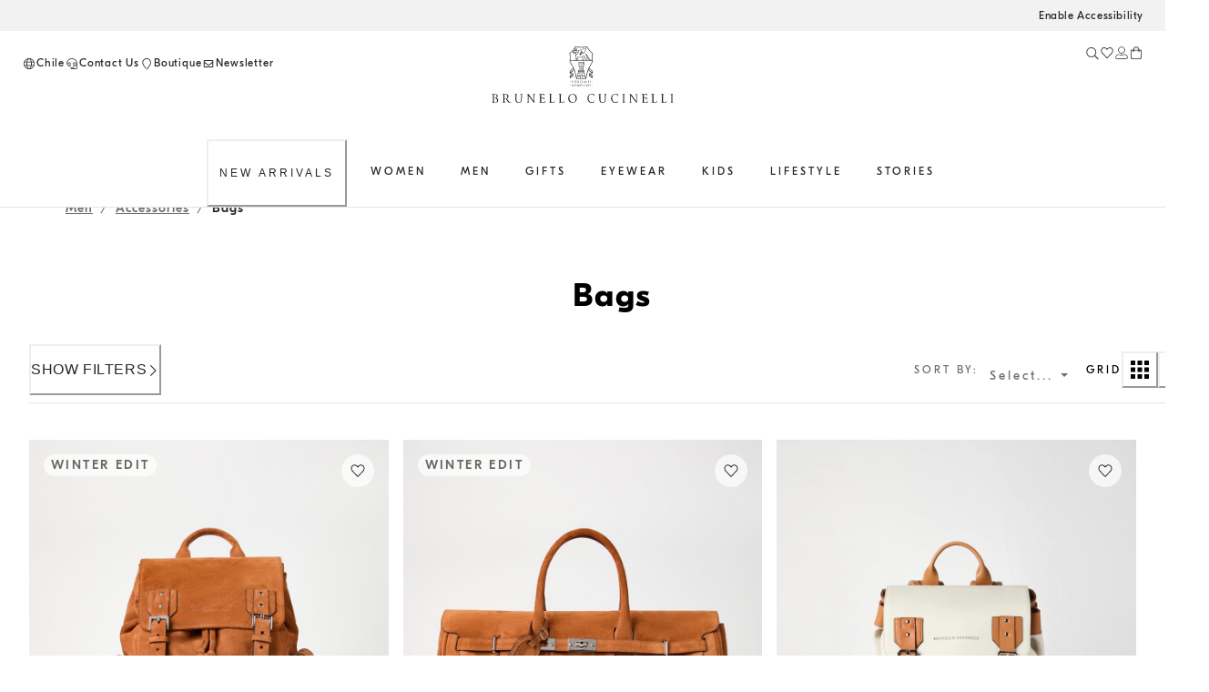

--- FILE ---
content_type: text/html; charset=utf-8
request_url: https://shop.brunellocucinelli.com/en-cl/men/accessories/bags/
body_size: 98985
content:
<!doctype html><html lang="en"><head><meta name="charset" content="utf-8"/><meta name="viewport" content="width=device-width, initial-scale=1.0, minimum-scale=1.0, maximum-scale=5.0"/><meta name="format-detection" content="telephone=no"/><link data-react-helmet="true" rel="apple-touch-icon" sizes="180x180" href="/mobify/bundle/400/static/img/global/apple-touch-icon.png"/><link data-react-helmet="true" rel="icon" type="image/png" sizes="32x32" href="/mobify/bundle/400/static/img/global/favicon-32x32.png"/><link data-react-helmet="true" rel="icon" type="image/png" sizes="16x16" href="/mobify/bundle/400/static/img/global/favicon-16x16.png"/><link data-react-helmet="true" rel="manifest" href="/mobify/bundle/400/static/manifest.json"/><link data-react-helmet="true" rel="alternate" hrefLang="en-RU" href="https://shop.brunellocucinelli.com/en-ru/men/accessories/bags/"/><link data-react-helmet="true" rel="alternate" hrefLang="ru-RU" href="https://shop.brunellocucinelli.com/ru-ru/%D0%BC%D1%83%D0%B6%D1%87%D0%B8%D0%BD%D1%8B/%D0%B0%D0%BA%D1%81%D0%B5%D1%81%D1%81%D1%83%D0%B0%D1%80%D1%8B/%D1%81%D1%83%D0%BC%D0%BA%D0%B8/"/><link data-react-helmet="true" rel="alternate" hrefLang="ru-KG" href="https://shop.brunellocucinelli.com/ru-kg/%D0%BC%D1%83%D0%B6%D1%87%D0%B8%D0%BD%D1%8B/%D0%B0%D0%BA%D1%81%D0%B5%D1%81%D1%81%D1%83%D0%B0%D1%80%D1%8B/%D1%81%D1%83%D0%BC%D0%BA%D0%B8/"/><link data-react-helmet="true" rel="alternate" hrefLang="ru-BY" href="https://shop.brunellocucinelli.com/ru-by/%D0%BC%D1%83%D0%B6%D1%87%D0%B8%D0%BD%D1%8B/%D0%B0%D0%BA%D1%81%D0%B5%D1%81%D1%81%D1%83%D0%B0%D1%80%D1%8B/%D1%81%D1%83%D0%BC%D0%BA%D0%B8/"/><link data-react-helmet="true" rel="alternate" hrefLang="en-GE" href="https://shop.brunellocucinelli.com/en-ge/men/accessories/bags/"/><link data-react-helmet="true" rel="alternate" hrefLang="ru-AM" href="https://shop.brunellocucinelli.com/ru-am/%D0%BC%D1%83%D0%B6%D1%87%D0%B8%D0%BD%D1%8B/%D0%B0%D0%BA%D1%81%D0%B5%D1%81%D1%81%D1%83%D0%B0%D1%80%D1%8B/%D1%81%D1%83%D0%BC%D0%BA%D0%B8/"/><link data-react-helmet="true" rel="alternate" hrefLang="ru-UZ" href="https://shop.brunellocucinelli.com/ru-uz/%D0%BC%D1%83%D0%B6%D1%87%D0%B8%D0%BD%D1%8B/%D0%B0%D0%BA%D1%81%D0%B5%D1%81%D1%81%D1%83%D0%B0%D1%80%D1%8B/%D1%81%D1%83%D0%BC%D0%BA%D0%B8/"/><link data-react-helmet="true" rel="alternate" hrefLang="ru-AZ" href="https://shop.brunellocucinelli.com/ru-az/%D0%BC%D1%83%D0%B6%D1%87%D0%B8%D0%BD%D1%8B/%D0%B0%D0%BA%D1%81%D0%B5%D1%81%D1%81%D1%83%D0%B0%D1%80%D1%8B/%D1%81%D1%83%D0%BC%D0%BA%D0%B8/"/><link data-react-helmet="true" rel="alternate" hrefLang="en-JP" href="https://shop.brunellocucinelli.com/en-jp/men/accessories/bags/"/><link data-react-helmet="true" rel="alternate" hrefLang="en-PH" href="https://shop.brunellocucinelli.com/en-ph/men/accessories/bags/"/><link data-react-helmet="true" rel="alternate" hrefLang="en-VN" href="https://shop.brunellocucinelli.com/en-vn/men/accessories/bags/"/><link data-react-helmet="true" rel="alternate" hrefLang="ja-JP" href="https://shop.brunellocucinelli.com/ja-jp/%E3%83%A1%E3%83%B3%E3%82%BA/%E3%82%A2%E3%82%AF%E3%82%BB%E3%82%B5%E3%83%AA%E3%83%BC/%E3%83%90%E3%83%83%E3%82%B0/"/><link data-react-helmet="true" rel="alternate" hrefLang="ko-KR" href="https://shop.brunellocucinelli.com/ko-kr/%EB%82%A8%EC%84%B1/%EB%AA%A8%EB%93%A0-%EC%95%A1%EC%84%B8%EC%84%9C%EB%A6%AC/%EA%B0%80%EB%B0%A9/"/><link data-react-helmet="true" rel="alternate" hrefLang="zh-HK" href="https://shop.brunellocucinelli.com/zh-hk/%E7%94%B7%E5%A3%AB/%E9%85%8D%E9%A5%B0/%E6%89%8B%E8%A2%8B/"/><link data-react-helmet="true" rel="alternate" hrefLang="zh-TW" href="https://shop.brunellocucinelli.com/zh-tw/%E7%94%B7%E5%A3%AB/%E9%85%8D%E9%A5%B0/%E6%89%8B%E8%A2%8B/"/><link data-react-helmet="true" rel="alternate" hrefLang="en-HK" href="https://shop.brunellocucinelli.com/en-hk/men/accessories/bags/"/><link data-react-helmet="true" rel="alternate" hrefLang="en-TW" href="https://shop.brunellocucinelli.com/en-tw/men/accessories/bags/"/><link data-react-helmet="true" rel="alternate" hrefLang="en-KR" href="https://shop.brunellocucinelli.com/en-kr/men/accessories/bags/"/><link data-react-helmet="true" rel="alternate" hrefLang="en-MY" href="https://shop.brunellocucinelli.com/en-my/men/accessories/bags/"/><link data-react-helmet="true" rel="alternate" hrefLang="en-TH" href="https://shop.brunellocucinelli.com/en-th/men/accessories/bags/"/><link data-react-helmet="true" rel="alternate" hrefLang="en-KH" href="https://shop.brunellocucinelli.com/en-kh/men/accessories/bags/"/><link data-react-helmet="true" rel="alternate" hrefLang="en-ID" href="https://shop.brunellocucinelli.com/en-id/men/accessories/bags/"/><link data-react-helmet="true" rel="alternate" hrefLang="en-MO" href="https://shop.brunellocucinelli.com/en-mo/men/accessories/bags/"/><link data-react-helmet="true" rel="alternate" hrefLang="en-MN" href="https://shop.brunellocucinelli.com/en-mn/men/accessories/bags/"/><link data-react-helmet="true" rel="alternate" hrefLang="en-IN" href="https://shop.brunellocucinelli.com/en-in/men/accessories/bags/"/><link data-react-helmet="true" rel="alternate" hrefLang="zh-MO" href="https://shop.brunellocucinelli.com/zh-mo/%E7%94%B7%E5%A3%AB/%E9%85%8D%E9%A5%B0/%E6%89%8B%E8%A2%8B/"/><link data-react-helmet="true" rel="alternate" hrefLang="en-SG" href="https://shop.brunellocucinelli.com/en-sg/men/accessories/bags/"/><link data-react-helmet="true" rel="alternate" hrefLang="en-CA" href="https://shop.brunellocucinelli.com/en-ca/men/accessories/bags/"/><link data-react-helmet="true" rel="alternate" hrefLang="fr-CA" href="https://shop.brunellocucinelli.com/fr-ca/homme/accessoires/sacs/"/><link data-react-helmet="true" rel="alternate" hrefLang="en-US" href="https://shop.brunellocucinelli.com/en-us/men/accessories/bags/"/><link data-react-helmet="true" rel="alternate" hrefLang="es-US" href="https://shop.brunellocucinelli.com/es-us/hombre/accesorios/bolsos/"/><link data-react-helmet="true" rel="alternate" hrefLang="en-CN" href="https://shop.brunellocucinelli.cn/en-cn/men/accessories/bags/"/><link data-react-helmet="true" rel="alternate" hrefLang="zh-CN" href="https://shop.brunellocucinelli.cn/zh-cn/%E7%94%B7%E5%A3%AB/%E9%85%8D%E9%A5%B0/%E6%89%8B%E8%A2%8B/"/><link data-react-helmet="true" rel="alternate" hrefLang="en-AU" href="https://shop.brunellocucinelli.com/en-au/men/accessories/bags/"/><link data-react-helmet="true" rel="alternate" hrefLang="en-TN" href="https://shop.brunellocucinelli.com/en-tn/men/accessories/bags/"/><link data-react-helmet="true" rel="alternate" hrefLang="en-TR" href="https://shop.brunellocucinelli.com/en-tr/men/accessories/bags/"/><link data-react-helmet="true" rel="alternate" hrefLang="es-UY" href="https://shop.brunellocucinelli.com/es-uy/hombre/accesorios/bolsos/"/><link data-react-helmet="true" rel="alternate" hrefLang="en-CL" href="https://shop.brunellocucinelli.com/en-cl/men/accessories/bags/"/><link data-react-helmet="true" rel="alternate" hrefLang="en-KZ" href="https://shop.brunellocucinelli.com/en-kz/men/accessories/bags/"/><link data-react-helmet="true" rel="alternate" hrefLang="en-LB" href="https://shop.brunellocucinelli.com/en-lb/men/accessories/bags/"/><link data-react-helmet="true" rel="alternate" hrefLang="en-MK" href="https://shop.brunellocucinelli.com/en-mk/men/accessories/bags/"/><link data-react-helmet="true" rel="alternate" hrefLang="es-CL" href="https://shop.brunellocucinelli.com/es-cl/hombre/accesorios/bolsos/"/><link data-react-helmet="true" rel="alternate" hrefLang="en-JO" href="https://shop.brunellocucinelli.com/en-jo/men/accessories/bags/"/><link data-react-helmet="true" rel="alternate" hrefLang="en-IQ" href="https://shop.brunellocucinelli.com/en-iq/men/accessories/bags/"/><link data-react-helmet="true" rel="alternate" hrefLang="en-ZA" href="https://shop.brunellocucinelli.com/en-za/men/accessories/bags/"/><link data-react-helmet="true" rel="alternate" hrefLang="ru-KZ" href="https://shop.brunellocucinelli.com/ru-kz/%D0%BC%D1%83%D0%B6%D1%87%D0%B8%D0%BD%D1%8B/%D0%B0%D0%BA%D1%81%D0%B5%D1%81%D1%81%D1%83%D0%B0%D1%80%D1%8B/%D1%81%D1%83%D0%BC%D0%BA%D0%B8/"/><link data-react-helmet="true" rel="alternate" hrefLang="es-CO" href="https://shop.brunellocucinelli.com/es-co/hombre/accesorios/bolsos/"/><link data-react-helmet="true" rel="alternate" hrefLang="en-IL" href="https://shop.brunellocucinelli.com/en-il/men/accessories/bags/"/><link data-react-helmet="true" rel="alternate" hrefLang="es-AR" href="https://shop.brunellocucinelli.com/es-ar/hombre/accesorios/bolsos/"/><link data-react-helmet="true" rel="alternate" hrefLang="es-PR" href="https://shop.brunellocucinelli.com/es-pr/hombre/accesorios/bolsos/"/><link data-react-helmet="true" rel="alternate" hrefLang="en-NZ" href="https://shop.brunellocucinelli.com/en-nz/men/accessories/bags/"/><link data-react-helmet="true" rel="alternate" hrefLang="es-PE" href="https://shop.brunellocucinelli.com/es-pe/hombre/accesorios/bolsos/"/><link data-react-helmet="true" rel="alternate" hrefLang="en-NO" href="https://shop.brunellocucinelli.com/en-no/men/accessories/bags/"/><link data-react-helmet="true" rel="alternate" hrefLang="en-ME" href="https://shop.brunellocucinelli.com/en-me/men/accessories/bags/"/><link data-react-helmet="true" rel="alternate" hrefLang="de-CH" href="https://shop.brunellocucinelli.com/de-ch/herren/accessoires/taschen/"/><link data-react-helmet="true" rel="alternate" hrefLang="de-LI" href="https://shop.brunellocucinelli.com/de-li/herren/accessoires/taschen/"/><link data-react-helmet="true" rel="alternate" hrefLang="en-JE" href="https://shop.brunellocucinelli.com/en-je/men/accessories/bags/"/><link data-react-helmet="true" rel="alternate" hrefLang="en-RS" href="https://shop.brunellocucinelli.com/en-rs/men/accessories/bags/"/><link data-react-helmet="true" rel="alternate" hrefLang="en-BA" href="https://shop.brunellocucinelli.com/en-ba/men/accessories/bags/"/><link data-react-helmet="true" rel="alternate" hrefLang="en-IS" href="https://shop.brunellocucinelli.com/en-is/men/accessories/bags/"/><link data-react-helmet="true" rel="alternate" hrefLang="fr-GD" href="https://shop.brunellocucinelli.com/fr-gd/homme/accessoires/sacs/"/><link data-react-helmet="true" rel="alternate" hrefLang="en-AL" href="https://shop.brunellocucinelli.com/en-al/men/accessories/bags/"/><link data-react-helmet="true" rel="alternate" hrefLang="fr-CH" href="https://shop.brunellocucinelli.com/fr-ch/homme/accessoires/sacs/"/><link data-react-helmet="true" rel="alternate" hrefLang="en-GL" href="https://shop.brunellocucinelli.com/en-gl/men/accessories/bags/"/><link data-react-helmet="true" rel="alternate" hrefLang="en-CH" href="https://shop.brunellocucinelli.com/en-ch/men/accessories/bags/"/><link data-react-helmet="true" rel="alternate" hrefLang="en-GB" href="https://shop.brunellocucinelli.com/en-gb/men/accessories/bags/"/><link data-react-helmet="true" rel="alternate" hrefLang="en-CZ" href="https://shop.brunellocucinelli.com/en-cz/men/accessories/bags/"/><link data-react-helmet="true" rel="alternate" hrefLang="en-PL" href="https://shop.brunellocucinelli.com/en-pl/men/accessories/bags/"/><link data-react-helmet="true" rel="alternate" hrefLang="en-DE" href="https://shop.brunellocucinelli.com/en-de/men/accessories/bags/"/><link data-react-helmet="true" rel="alternate" hrefLang="en-PT" href="https://shop.brunellocucinelli.com/en-pt/men/accessories/bags/"/><link data-react-helmet="true" rel="alternate" hrefLang="fr-MC" href="https://shop.brunellocucinelli.com/fr-mc/homme/accessoires/sacs/"/><link data-react-helmet="true" rel="alternate" hrefLang="en-GR" href="https://shop.brunellocucinelli.com/en-gr/men/accessories/bags/"/><link data-react-helmet="true" rel="alternate" hrefLang="en-CY" href="https://shop.brunellocucinelli.com/en-cy/men/accessories/bags/"/><link data-react-helmet="true" rel="alternate" hrefLang="en-IE" href="https://shop.brunellocucinelli.com/en-ie/men/accessories/bags/"/><link data-react-helmet="true" rel="alternate" hrefLang="en-EE" href="https://shop.brunellocucinelli.com/en-ee/men/accessories/bags/"/><link data-react-helmet="true" rel="alternate" hrefLang="en-HR" href="https://shop.brunellocucinelli.com/en-hr/men/accessories/bags/"/><link data-react-helmet="true" rel="alternate" hrefLang="en-LV" href="https://shop.brunellocucinelli.com/en-lv/men/accessories/bags/"/><link data-react-helmet="true" rel="alternate" hrefLang="en-LU" href="https://shop.brunellocucinelli.com/en-lu/men/accessories/bags/"/><link data-react-helmet="true" rel="alternate" hrefLang="en-LT" href="https://shop.brunellocucinelli.com/en-lt/men/accessories/bags/"/><link data-react-helmet="true" rel="alternate" hrefLang="en-DK" href="https://shop.brunellocucinelli.com/en-dk/men/accessories/bags/"/><link data-react-helmet="true" rel="alternate" hrefLang="en-HU" href="https://shop.brunellocucinelli.com/en-hu/men/accessories/bags/"/><link data-react-helmet="true" rel="alternate" hrefLang="en-UA" href="https://shop.brunellocucinelli.com/en-ua/men/accessories/bags/"/><link data-react-helmet="true" rel="alternate" hrefLang="es-ES" href="https://shop.brunellocucinelli.com/es-es/hombre/accesorios/bolsos/"/><link data-react-helmet="true" rel="alternate" hrefLang="en-MC" href="https://shop.brunellocucinelli.com/en-mc/men/accessories/bags/"/><link data-react-helmet="true" rel="alternate" hrefLang="fr-LU" href="https://shop.brunellocucinelli.com/fr-lu/homme/accessoires/sacs/"/><link data-react-helmet="true" rel="alternate" hrefLang="fr-FR" href="https://shop.brunellocucinelli.com/fr-fr/homme/accessoires/sacs/"/><link data-react-helmet="true" rel="alternate" hrefLang="de-DE" href="https://shop.brunellocucinelli.com/de-de/herren/accessoires/taschen/"/><link data-react-helmet="true" rel="alternate" hrefLang="en-NL" href="https://shop.brunellocucinelli.com/en-nl/men/accessories/bags/"/><link data-react-helmet="true" rel="alternate" hrefLang="en-RO" href="https://shop.brunellocucinelli.com/en-ro/men/accessories/bags/"/><link data-react-helmet="true" rel="alternate" hrefLang="it-IT" href="https://shop.brunellocucinelli.com/it-it/uomo/accessori/borse/"/><link data-react-helmet="true" rel="alternate" hrefLang="en-BG" href="https://shop.brunellocucinelli.com/en-bg/men/accessories/bags/"/><link data-react-helmet="true" rel="alternate" hrefLang="en-BE" href="https://shop.brunellocucinelli.com/en-be/men/accessories/bags/"/><link data-react-helmet="true" rel="alternate" hrefLang="en-FI" href="https://shop.brunellocucinelli.com/en-fi/men/accessories/bags/"/><link data-react-helmet="true" rel="alternate" hrefLang="en-MT" href="https://shop.brunellocucinelli.com/en-mt/men/accessories/bags/"/><link data-react-helmet="true" rel="alternate" hrefLang="en-ES" href="https://shop.brunellocucinelli.com/en-es/men/accessories/bags/"/><link data-react-helmet="true" rel="alternate" hrefLang="en-SK" href="https://shop.brunellocucinelli.com/en-sk/men/accessories/bags/"/><link data-react-helmet="true" rel="alternate" hrefLang="de-AT" href="https://shop.brunellocucinelli.com/de-at/herren/accessoires/taschen/"/><link data-react-helmet="true" rel="alternate" hrefLang="en-FR" href="https://shop.brunellocucinelli.com/en-fr/men/accessories/bags/"/><link data-react-helmet="true" rel="alternate" hrefLang="en-SE" href="https://shop.brunellocucinelli.com/en-se/men/accessories/bags/"/><link data-react-helmet="true" rel="alternate" hrefLang="fr-BE" href="https://shop.brunellocucinelli.com/fr-be/homme/accessoires/sacs/"/><link data-react-helmet="true" rel="alternate" hrefLang="en-SI" href="https://shop.brunellocucinelli.com/en-si/men/accessories/bags/"/><link data-react-helmet="true" rel="alternate" hrefLang="en-OM" href="https://shop.brunellocucinelli.com/en-om/men/accessories/bags/"/><link data-react-helmet="true" rel="alternate" hrefLang="en-BH" href="https://shop.brunellocucinelli.com/en-bh/men/accessories/bags/"/><link data-react-helmet="true" rel="alternate" hrefLang="en-AE" href="https://shop.brunellocucinelli.com/en-ae/men/accessories/bags/"/><link data-react-helmet="true" rel="alternate" hrefLang="en-SA" href="https://shop.brunellocucinelli.com/en-sa/men/accessories/bags/"/><link data-react-helmet="true" rel="alternate" hrefLang="en-KW" href="https://shop.brunellocucinelli.com/en-kw/men/accessories/bags/"/><link data-react-helmet="true" rel="alternate" hrefLang="en-QA" href="https://shop.brunellocucinelli.com/en-qa/men/accessories/bags/"/><link data-react-helmet="true" rel="canonical" href="https://shop.brunellocucinelli.com/en-cl/men/accessories/bags/"/><meta data-react-helmet="true" name="facebook-domain-verification" content="ho3asoin4cklij4qzj05vguumrz67e"/><meta data-react-helmet="true" name="msvalidate.01" content="8674B57EA3ABCF8A1E526891C17F89FB"/><meta data-react-helmet="true" name="yandex-verification" content="f34500f45e930a1a"/><meta data-react-helmet="true" name="theme-color" content="#f3f3f3"/><meta data-react-helmet="true" name="apple-mobile-web-app-title" content="Brunello Cucinelli"/><meta data-react-helmet="true" name="description" content="Men&#x27;s leather bags and backpacks, suitable both for everyday life and long travels. Discover them all on Brunello Cucinelli online boutique"/><meta data-react-helmet="true" name="keywords" content="Brunello Cucinelli - official boutique"/><script data-react-helmet="true" src="/mobify/bundle/400/static/head-active_data.js" id="headActiveData" type="text/javascript"></script><script data-react-helmet="true" id="usntA42start" data-rapid="true" src="https://a42cdn.usablenet.com/a42/brunellocucinelli/default/prod/cs-text-start" type="text/javascript" async=""></script><script data-react-helmet="true" type="application/ld+json">{
        "@context":"http://schema.org/","@type":"BreadcrumbList",
        "itemListElement":[
        {"@type":"ListItem","position":1,"item":"https://pwa-cucinelli-production.mobify-storefront.com/en-cl/men/","name":"Men"},{"@type":"ListItem","position":2,"item":"https://pwa-cucinelli-production.mobify-storefront.com/en-cl/men/accessories/","name":"Accessories"},{"@type":"ListItem","position":3,"item":"https://pwa-cucinelli-production.mobify-storefront.com/en-cl/men/accessories/bags/","name":"Bags"}
    ]}</script><title data-react-helmet="true">Men&#x27;s leather bags and backpacks | Brunello Cucinelli</title>
<script>(window.BOOMR_mq=window.BOOMR_mq||[]).push(["addVar",{"rua.upush":"false","rua.cpush":"true","rua.upre":"false","rua.cpre":"false","rua.uprl":"false","rua.cprl":"false","rua.cprf":"false","rua.trans":"SJ-80768b16-1e9c-4195-aae4-084d099a14c1","rua.cook":"false","rua.ims":"false","rua.ufprl":"false","rua.cfprl":"false","rua.isuxp":"false","rua.texp":"norulematch","rua.ceh":"false","rua.ueh":"false","rua.ieh.st":"0"}]);</script>
                              <script>!function(e){var n="https://s.go-mpulse.net/boomerang/";if("False"=="True")e.BOOMR_config=e.BOOMR_config||{},e.BOOMR_config.PageParams=e.BOOMR_config.PageParams||{},e.BOOMR_config.PageParams.pci=!0,n="https://s2.go-mpulse.net/boomerang/";if(window.BOOMR_API_key="8FQKE-YNVN4-ET5HZ-FFC94-YHX4B",function(){function e(){if(!r){var e=document.createElement("script");e.id="boomr-scr-as",e.src=window.BOOMR.url,e.async=!0,o.appendChild(e),r=!0}}function t(e){r=!0;var n,t,a,i,d=document,O=window;if(window.BOOMR.snippetMethod=e?"if":"i",t=function(e,n){var t=d.createElement("script");t.id=n||"boomr-if-as",t.src=window.BOOMR.url,BOOMR_lstart=(new Date).getTime(),e=e||d.body,e.appendChild(t)},!window.addEventListener&&window.attachEvent&&navigator.userAgent.match(/MSIE [67]\./))return window.BOOMR.snippetMethod="s",void t(o,"boomr-async");a=document.createElement("IFRAME"),a.src="about:blank",a.title="",a.role="presentation",a.loading="eager",i=(a.frameElement||a).style,i.width=0,i.height=0,i.border=0,i.display="none",o.appendChild(a);try{O=a.contentWindow,d=O.document.open()}catch(_){n=document.domain,a.src="javascript:var d=document.open();d.domain='"+n+"';void 0;",O=a.contentWindow,d=O.document.open()}if(n)d._boomrl=function(){this.domain=n,t()},d.write("<bo"+"dy onload='document._boomrl();'>");else if(O._boomrl=function(){t()},O.addEventListener)O.addEventListener("load",O._boomrl,!1);else if(O.attachEvent)O.attachEvent("onload",O._boomrl);d.close()}function a(e){window.BOOMR_onload=e&&e.timeStamp||(new Date).getTime()}if(!window.BOOMR||!window.BOOMR.version&&!window.BOOMR.snippetExecuted){window.BOOMR=window.BOOMR||{},window.BOOMR.snippetStart=(new Date).getTime(),window.BOOMR.snippetExecuted=!0,window.BOOMR.snippetVersion=14,window.BOOMR.url=n+"8FQKE-YNVN4-ET5HZ-FFC94-YHX4B";var i=document.currentScript||document.getElementsByTagName("script")[0],o=i.parentNode,r=!1,d=document.createElement("link");if(d.relList&&"function"==typeof d.relList.supports&&d.relList.supports("preload")&&"as"in d)window.BOOMR.snippetMethod="p",d.href=window.BOOMR.url,d.rel="preload",d.as="script",d.addEventListener("load",e),d.addEventListener("error",function(){t(!0)}),setTimeout(function(){if(!r)t(!0)},3e3),BOOMR_lstart=(new Date).getTime(),o.appendChild(d);else t(!1);if(window.addEventListener)window.addEventListener("load",a,!1);else if(window.attachEvent)window.attachEvent("onload",a)}}(),"".length>0)if(e&&"performance"in e&&e.performance&&"function"==typeof e.performance.setResourceTimingBufferSize)e.performance.setResourceTimingBufferSize();!function(){if(BOOMR=e.BOOMR||{},BOOMR.plugins=BOOMR.plugins||{},!BOOMR.plugins.AK){var n="true"=="true"?1:0,t="",a="ck7rizaxfuxa62lniizq-f-ce48136ee-clientnsv4-s.akamaihd.net",i="false"=="true"?2:1,o={"ak.v":"39","ak.cp":"1240659","ak.ai":parseInt("559417",10),"ak.ol":"0","ak.cr":9,"ak.ipv":4,"ak.proto":"h2","ak.rid":"139f0883","ak.r":47342,"ak.a2":n,"ak.m":"a","ak.n":"essl","ak.bpcip":"18.191.20.0","ak.cport":60386,"ak.gh":"23.215.31.40","ak.quicv":"","ak.tlsv":"tls1.3","ak.0rtt":"","ak.0rtt.ed":"","ak.csrc":"-","ak.acc":"","ak.t":"1768768051","ak.ak":"hOBiQwZUYzCg5VSAfCLimQ==vR/cR0uDlMluD6SXb53+GIC0/RZsSS2uobhBiIhOWTyPQmf9dIXgOe4fwOy2s9BtxZnrGSSQ+UNEEOHbOiKPomFAvIR4A7z2Bv0frgv0vlbl0QdjPSVPffqnARXR2w0to950tEf9QlbRBUyueRF/rbS8gTAtTCOqkrEX/ipz7Xm2zPeK0xoqwSx7MF6q570dA8iU7X6VVb/DO7apQJl9XyO7OjOb0ITP7qAeGXgSHI21l/GIMVVDc0m/rPRD3ifiacXqrwOd/7E58jhmmBsOi+APHBNJvPgnk5ZRqVcFlUrawvPg/ES4XtJ49jijo5xL+T0V/x5g1k/PFBNHsKmiJ3B9NIWzHZ5nh9D4V7QW70oK4DVhyiPfkLuvrATvqO7YD7j13FYMpfD7JBnnUJoF4CrTUZP+GbGcYRJgZMT6ghs=","ak.pv":"202","ak.dpoabenc":"","ak.tf":i};if(""!==t)o["ak.ruds"]=t;var r={i:!1,av:function(n){var t="http.initiator";if(n&&(!n[t]||"spa_hard"===n[t]))o["ak.feo"]=void 0!==e.aFeoApplied?1:0,BOOMR.addVar(o)},rv:function(){var e=["ak.bpcip","ak.cport","ak.cr","ak.csrc","ak.gh","ak.ipv","ak.m","ak.n","ak.ol","ak.proto","ak.quicv","ak.tlsv","ak.0rtt","ak.0rtt.ed","ak.r","ak.acc","ak.t","ak.tf"];BOOMR.removeVar(e)}};BOOMR.plugins.AK={akVars:o,akDNSPreFetchDomain:a,init:function(){if(!r.i){var e=BOOMR.subscribe;e("before_beacon",r.av,null,null),e("onbeacon",r.rv,null,null),r.i=!0}return this},is_complete:function(){return!0}}}}()}(window);</script></head><body><div><svg xmlns="http://www.w3.org/2000/svg" xmlns:xlink="http://www.w3.org/1999/xlink" style="position: absolute; width: 0; height: 0" aria-hidden="true" id="__SVG_SPRITE_NODE__"></svg></div><div class="react-target"><style data-emotion="css-global 8q3t4k">:host,:root,[data-theme]{--chakra-ring-inset:var(--chakra-empty,/*!*/ /*!*/);--chakra-ring-offset-width:0px;--chakra-ring-offset-color:#fff;--chakra-ring-color:rgba(66, 153, 225, 0.6);--chakra-ring-offset-shadow:0 0 #0000;--chakra-ring-shadow:0 0 #0000;--chakra-space-x-reverse:0;--chakra-space-y-reverse:0;--chakra-colors-transparent:transparent;--chakra-colors-current:currentColor;--chakra-colors-black:#000000;--chakra-colors-white:#FFFFFF;--chakra-colors-whiteAlpha-50:rgba(255, 255, 255, 0.04);--chakra-colors-whiteAlpha-100:rgba(255, 255, 255, 0.06);--chakra-colors-whiteAlpha-200:rgba(255, 255, 255, 0.08);--chakra-colors-whiteAlpha-300:rgba(255, 255, 255, 0.16);--chakra-colors-whiteAlpha-400:rgba(255, 255, 255, 0.24);--chakra-colors-whiteAlpha-500:rgba(255, 255, 255, 0.36);--chakra-colors-whiteAlpha-600:rgba(255, 255, 255, 0.48);--chakra-colors-whiteAlpha-700:rgba(255, 255, 255, 0.64);--chakra-colors-whiteAlpha-800:rgba(255, 255, 255, 0.80);--chakra-colors-whiteAlpha-900:rgba(255, 255, 255, 0.92);--chakra-colors-blackAlpha-50:rgba(0, 0, 0, 0.04);--chakra-colors-blackAlpha-100:rgba(0, 0, 0, 0.06);--chakra-colors-blackAlpha-200:rgba(0, 0, 0, 0.08);--chakra-colors-blackAlpha-300:rgba(0, 0, 0, 0.16);--chakra-colors-blackAlpha-400:rgba(0, 0, 0, 0.24);--chakra-colors-blackAlpha-500:rgba(0, 0, 0, 0.36);--chakra-colors-blackAlpha-600:rgba(0, 0, 0, 0.48);--chakra-colors-blackAlpha-700:rgba(0, 0, 0, 0.64);--chakra-colors-blackAlpha-800:rgba(0, 0, 0, 0.80);--chakra-colors-blackAlpha-900:rgba(0, 0, 0, 0.92);--chakra-colors-gray-50:#F7FAFC;--chakra-colors-gray-100:#EDF2F7;--chakra-colors-gray-200:#E2E8F0;--chakra-colors-gray-300:#CBD5E0;--chakra-colors-gray-400:#A0AEC0;--chakra-colors-gray-500:#718096;--chakra-colors-gray-600:#4A5568;--chakra-colors-gray-700:#2D3748;--chakra-colors-gray-800:#1A202C;--chakra-colors-gray-900:#171923;--chakra-colors-red-50:#FFF5F5;--chakra-colors-red-100:#FED7D7;--chakra-colors-red-200:#FEB2B2;--chakra-colors-red-300:#FC8181;--chakra-colors-red-400:#F56565;--chakra-colors-red-500:#E53E3E;--chakra-colors-red-600:#C53030;--chakra-colors-red-700:#9B2C2C;--chakra-colors-red-800:#822727;--chakra-colors-red-900:#63171B;--chakra-colors-orange-50:#FFFAF0;--chakra-colors-orange-100:#FEEBC8;--chakra-colors-orange-200:#FBD38D;--chakra-colors-orange-300:#F6AD55;--chakra-colors-orange-400:#ED8936;--chakra-colors-orange-500:#DD6B20;--chakra-colors-orange-600:#C05621;--chakra-colors-orange-700:#9C4221;--chakra-colors-orange-800:#7B341E;--chakra-colors-orange-900:#652B19;--chakra-colors-yellow-50:#FFFFF0;--chakra-colors-yellow-100:#FEFCBF;--chakra-colors-yellow-200:#FAF089;--chakra-colors-yellow-300:#F6E05E;--chakra-colors-yellow-400:#ECC94B;--chakra-colors-yellow-500:#D69E2E;--chakra-colors-yellow-600:#B7791F;--chakra-colors-yellow-700:#975A16;--chakra-colors-yellow-800:#744210;--chakra-colors-yellow-900:#5F370E;--chakra-colors-green-50:#F0FFF4;--chakra-colors-green-100:#C6F6D5;--chakra-colors-green-200:#9AE6B4;--chakra-colors-green-300:#68D391;--chakra-colors-green-400:#48BB78;--chakra-colors-green-500:#38A169;--chakra-colors-green-600:#2F855A;--chakra-colors-green-700:#276749;--chakra-colors-green-800:#22543D;--chakra-colors-green-900:#1C4532;--chakra-colors-teal-50:#E6FFFA;--chakra-colors-teal-100:#B2F5EA;--chakra-colors-teal-200:#81E6D9;--chakra-colors-teal-300:#4FD1C5;--chakra-colors-teal-400:#38B2AC;--chakra-colors-teal-500:#319795;--chakra-colors-teal-600:#2C7A7B;--chakra-colors-teal-700:#285E61;--chakra-colors-teal-800:#234E52;--chakra-colors-teal-900:#1D4044;--chakra-colors-blue-50:#ebf8ff;--chakra-colors-blue-100:#bee3f8;--chakra-colors-blue-200:#90cdf4;--chakra-colors-blue-300:#63b3ed;--chakra-colors-blue-400:#4299e1;--chakra-colors-blue-500:#3182ce;--chakra-colors-blue-600:#2b6cb0;--chakra-colors-blue-700:#2c5282;--chakra-colors-blue-800:#2a4365;--chakra-colors-blue-900:#1A365D;--chakra-colors-cyan-50:#EDFDFD;--chakra-colors-cyan-100:#C4F1F9;--chakra-colors-cyan-200:#9DECF9;--chakra-colors-cyan-300:#76E4F7;--chakra-colors-cyan-400:#0BC5EA;--chakra-colors-cyan-500:#00B5D8;--chakra-colors-cyan-600:#00A3C4;--chakra-colors-cyan-700:#0987A0;--chakra-colors-cyan-800:#086F83;--chakra-colors-cyan-900:#065666;--chakra-colors-purple-50:#FAF5FF;--chakra-colors-purple-100:#E9D8FD;--chakra-colors-purple-200:#D6BCFA;--chakra-colors-purple-300:#B794F4;--chakra-colors-purple-400:#9F7AEA;--chakra-colors-purple-500:#805AD5;--chakra-colors-purple-600:#6B46C1;--chakra-colors-purple-700:#553C9A;--chakra-colors-purple-800:#44337A;--chakra-colors-purple-900:#322659;--chakra-colors-pink-50:#FFF5F7;--chakra-colors-pink-100:#FED7E2;--chakra-colors-pink-200:#FBB6CE;--chakra-colors-pink-300:#F687B3;--chakra-colors-pink-400:#ED64A6;--chakra-colors-pink-500:#D53F8C;--chakra-colors-pink-600:#B83280;--chakra-colors-pink-700:#97266D;--chakra-colors-pink-800:#702459;--chakra-colors-pink-900:#521B41;--chakra-colors-color-text-button-primary-default:#ffffff;--chakra-colors-color-text-button-primary-hover:#262626;--chakra-colors-color-text-button-primary-pressed:#ffffff;--chakra-colors-color-text-button-primary-disabled:#d2d2d2;--chakra-colors-color-text-button-secondary-default:#262626;--chakra-colors-color-text-button-secondary-hover:#262626;--chakra-colors-color-text-button-secondary-pressed:#262626;--chakra-colors-color-text-button-secondary-disabled:#d2d2d2;--chakra-colors-color-text-button-newsletter-default:#ffffff;--chakra-colors-color-text-button-newsletter-hover:#262626;--chakra-colors-color-text-button-newsletter-pressed:#ffffff;--chakra-colors-color-text-button-filter-default:#262626;--chakra-colors-color-text-button-filter-hover:#262626;--chakra-colors-color-text-button-filter-pressed:#262626;--chakra-colors-color-text-button-textLink-default:#262626;--chakra-colors-color-text-button-textLink-hover:#262626;--chakra-colors-color-text-button-textLink-pressed:#262626;--chakra-colors-color-text-button-textLink-disabled:#d2d2d2;--chakra-colors-color-text-button-iconButton-default:#262626;--chakra-colors-color-text-button-iconButton-hover:#262626;--chakra-colors-color-text-button-iconButton-disabled:#d2d2d2;--chakra-colors-color-text-button-outline-default:#262626;--chakra-colors-color-text-button-outline-hover:#262626;--chakra-colors-color-text-button-outline-pressed:#262626;--chakra-colors-color-text-button-outline-disabled:#d2d2d2;--chakra-colors-color-text-button-menu-default:#262626;--chakra-colors-color-text-button-menu-negative:#ffffff;--chakra-colors-color-text-button-menu-hover:#262626;--chakra-colors-color-text-breadcrumb-inactive:#6f6f6f;--chakra-colors-color-text-breadcrumb-active:#262626;--chakra-colors-color-text-input-base:#262626;--chakra-colors-color-text-input-disabled:#6f6f6f;--chakra-colors-color-text-input-placeholder:#6f6f6f;--chakra-colors-color-text-accordion-default:#262626;--chakra-colors-color-text-accordion-hover:#262626;--chakra-colors-color-text-option-base:#262626;--chakra-colors-color-text-option-negative:#ffffff;--chakra-colors-color-text-drawer-default:#262626;--chakra-colors-color-text-tab-default:#6f6f6f;--chakra-colors-color-text-tab-active:#262626;--chakra-colors-color-text-alertText-default:#852e36;--chakra-colors-color-text-transparent:transparent;--chakra-colors-color-text-black:#262626;--chakra-colors-color-text-white:#ffffff;--chakra-colors-color-text-grey-100:#fafafa;--chakra-colors-color-text-grey-200:#f2f2f2;--chakra-colors-color-text-grey-300:#e5e5e5;--chakra-colors-color-text-grey-400:#d2d2d2;--chakra-colors-color-text-grey-500:#989898;--chakra-colors-color-text-grey-600:#6f6f6f;--chakra-colors-color-text-grey-700:#56575b;--chakra-colors-color-text-alpha-dark-10:rgba(0, 0, 0, 0.1);--chakra-colors-color-text-alpha-dark-30:rgba(0, 0, 0, 0.3);--chakra-colors-color-text-alpha-dark-40:rgba(38, 38, 38, 0.4);--chakra-colors-color-text-alpha-dark-50:rgba(0, 0, 0, 0.5);--chakra-colors-color-text-alpha-dark-70:rgba(38, 38, 38, 0.7);--chakra-colors-color-text-alpha-dark-80:rgba(38, 38, 38, 0.8);--chakra-colors-color-text-alpha-dark-80b:rgba(0, 0, 0, 0.8);--chakra-colors-color-text-alpha-light-30:rgba(255, 255, 255, .3);--chakra-colors-color-text-alpha-light-40:rgba(24, 10, 10, 0.4);--chakra-colors-color-text-alpha-light-70:rgba(255, 255, 255, 0.7);--chakra-colors-color-text-alpha-light-80:rgba(255, 255, 255, 0.8);--chakra-colors-color-text-alpha-light-90:rgba(255, 255, 255, 0.9);--chakra-colors-color-text-success:#3e6214;--chakra-colors-color-text-error:#922222;--chakra-colors-color-text-alert:#e07a0f;--chakra-colors-color-text-info:#e8f0fe;--chakra-colors-color-text-alertMessage-background:#f8d7da;--chakra-colors-color-text-alertMessage-text:#852e36;--chakra-colors-color-text-alertMessage-border:#f5c6cb;--chakra-colors-color-text-brown-100:#f1f0ef;--chakra-colors-color-text-brown-200:#dfdbd8;--chakra-colors-color-text-brown-300:#8d8277;--chakra-colors-color-text-brown-400:#71685f;--chakra-colors-color-text-green-100:#eef1f1;--chakra-colors-color-text-green-200:#ced4d3;--chakra-colors-color-text-green-300:#537876;--chakra-colors-color-text-green-400:#415857;--chakra-colors-color-text-blue-100:#e6ecf2;--chakra-colors-color-text-blue-200:#c6d2dc;--chakra-colors-color-text-blue-300:#698196;--chakra-colors-color-text-blue-400:#33485b;--chakra-colors-color-text-pink-100:#fcf4f4;--chakra-colors-color-text-pink-200:#f3e8e8;--chakra-colors-color-text-pink-300:#d4c5c4;--chakra-colors-color-text-pink-400:#a57b78;--chakra-colors-color-text-orange-100:#f9f0ec;--chakra-colors-color-text-orange-200:#ead1c7;--chakra-colors-color-text-orange-300:#ce9a85;--chakra-colors-color-text-orange-400:#a7674d;--chakra-colors-color-border-button-secondary:#262626;--chakra-colors-color-border-button-outline-default:#262626;--chakra-colors-color-border-button-outline-hover:#e5e5e5;--chakra-colors-color-border-button-textLink:#262626;--chakra-colors-color-border-button-none:transparent;--chakra-colors-color-border-input-primary:#262626;--chakra-colors-color-border-input-search:#e5e5e5;--chakra-colors-color-border-input-error:#922222;--chakra-colors-color-border-input-disabled:#d2d2d2;--chakra-colors-color-border-input-warning:#e07a0f;--chakra-colors-color-border-input-none:transparent;--chakra-colors-color-border-accordion-default:#e5e5e5;--chakra-colors-color-border-drawer-default:#e5e5e5;--chakra-colors-color-border-tab-default:transparent;--chakra-colors-color-border-tab-active:#262626;--chakra-colors-color-border-footer-default:#e5e5e5;--chakra-colors-color-border-header-default:#e5e5e5;--chakra-colors-color-border-alertBorder-default:#f5c6cb;--chakra-colors-color-border-transparent:transparent;--chakra-colors-color-border-black:#262626;--chakra-colors-color-border-white:#ffffff;--chakra-colors-color-border-grey-100:#fafafa;--chakra-colors-color-border-grey-200:#f2f2f2;--chakra-colors-color-border-grey-300:#e5e5e5;--chakra-colors-color-border-grey-400:#d2d2d2;--chakra-colors-color-border-grey-500:#989898;--chakra-colors-color-border-grey-600:#6f6f6f;--chakra-colors-color-border-grey-700:#56575b;--chakra-colors-color-border-alpha-dark-10:rgba(0, 0, 0, 0.1);--chakra-colors-color-border-alpha-dark-30:rgba(0, 0, 0, 0.3);--chakra-colors-color-border-alpha-dark-40:rgba(38, 38, 38, 0.4);--chakra-colors-color-border-alpha-dark-50:rgba(0, 0, 0, 0.5);--chakra-colors-color-border-alpha-dark-70:rgba(38, 38, 38, 0.7);--chakra-colors-color-border-alpha-dark-80:rgba(38, 38, 38, 0.8);--chakra-colors-color-border-alpha-dark-80b:rgba(0, 0, 0, 0.8);--chakra-colors-color-border-alpha-light-30:rgba(255, 255, 255, .3);--chakra-colors-color-border-alpha-light-40:rgba(24, 10, 10, 0.4);--chakra-colors-color-border-alpha-light-70:rgba(255, 255, 255, 0.7);--chakra-colors-color-border-alpha-light-80:rgba(255, 255, 255, 0.8);--chakra-colors-color-border-alpha-light-90:rgba(255, 255, 255, 0.9);--chakra-colors-color-border-success:#3e6214;--chakra-colors-color-border-error:#922222;--chakra-colors-color-border-alert:#e07a0f;--chakra-colors-color-border-info:#e8f0fe;--chakra-colors-color-border-alertMessage-background:#f8d7da;--chakra-colors-color-border-alertMessage-text:#852e36;--chakra-colors-color-border-alertMessage-border:#f5c6cb;--chakra-colors-color-border-brown-100:#f1f0ef;--chakra-colors-color-border-brown-200:#dfdbd8;--chakra-colors-color-border-brown-300:#8d8277;--chakra-colors-color-border-brown-400:#71685f;--chakra-colors-color-border-green-100:#eef1f1;--chakra-colors-color-border-green-200:#ced4d3;--chakra-colors-color-border-green-300:#537876;--chakra-colors-color-border-green-400:#415857;--chakra-colors-color-border-blue-100:#e6ecf2;--chakra-colors-color-border-blue-200:#c6d2dc;--chakra-colors-color-border-blue-300:#698196;--chakra-colors-color-border-blue-400:#33485b;--chakra-colors-color-border-pink-100:#fcf4f4;--chakra-colors-color-border-pink-200:#f3e8e8;--chakra-colors-color-border-pink-300:#d4c5c4;--chakra-colors-color-border-pink-400:#a57b78;--chakra-colors-color-border-orange-100:#f9f0ec;--chakra-colors-color-border-orange-200:#ead1c7;--chakra-colors-color-border-orange-300:#ce9a85;--chakra-colors-color-border-orange-400:#a7674d;--chakra-colors-color-background-button-primary-default:#262626;--chakra-colors-color-background-button-primary-hover:#e5e5e5;--chakra-colors-color-background-button-primary-pressed:#262626;--chakra-colors-color-background-button-primary-disabled:#d2d2d2;--chakra-colors-color-background-button-secondary-default:#ffffff;--chakra-colors-color-background-button-secondary-hover:#e5e5e5;--chakra-colors-color-background-button-secondary-pressed:#ffffff;--chakra-colors-color-background-button-secondary-disabled:#d2d2d2;--chakra-colors-color-background-button-newsletter-default:#262626;--chakra-colors-color-background-button-newsletter-hover:#e5e5e5;--chakra-colors-color-background-button-newsletter-pressed:#262626;--chakra-colors-color-background-button-filter-default:#f2f2f2;--chakra-colors-color-background-button-filter-hover:#f2f2f2;--chakra-colors-color-background-button-filter-pressed:#f2f2f2;--chakra-colors-color-background-button-iconButton-default:rgba(255, 255, 255, 0.7);--chakra-colors-color-background-button-iconButton-hover:#ffffff;--chakra-colors-color-background-button-outline-default:transparent;--chakra-colors-color-background-button-outline-hover:#e5e5e5;--chakra-colors-color-background-button-outline-pressed:transparent;--chakra-colors-color-background-button-outline-disabled:#d2d2d2;--chakra-colors-color-background-button-none:transparent;--chakra-colors-color-background-accordion-default:#ffffff;--chakra-colors-color-background-accordion-hover:#ffffff;--chakra-colors-color-background-option-base:#ffffff;--chakra-colors-color-background-option-active:#262626;--chakra-colors-color-background-option-hover:#f2f2f2;--chakra-colors-color-background-loader-default:rgba(38, 38, 38, 0.4);--chakra-colors-color-background-header-default:#ffffff;--chakra-colors-color-background-header-gradient:linear-gradient(to bottom, rgba(0, 0, 0, .6) 0, rgba(38, 38, 38, .1) 100%);--chakra-colors-color-background-sizeSelector-default:#ffffff;--chakra-colors-color-background-sizeSelector-desktop:rgba(255, 255, 255, 0.9);--chakra-colors-color-background-darkOverlay-default:rgba(0, 0, 0, 0.5);--chakra-colors-color-background-alertBackground-default:#f8d7da;--chakra-colors-color-background-accessibility-default:#f2f2f2;--chakra-colors-color-background-transparent:transparent;--chakra-colors-color-background-black:#262626;--chakra-colors-color-background-white:#ffffff;--chakra-colors-color-background-grey-100:#fafafa;--chakra-colors-color-background-grey-200:#f2f2f2;--chakra-colors-color-background-grey-300:#e5e5e5;--chakra-colors-color-background-grey-400:#d2d2d2;--chakra-colors-color-background-grey-500:#989898;--chakra-colors-color-background-grey-600:#6f6f6f;--chakra-colors-color-background-grey-700:#56575b;--chakra-colors-color-background-alpha-dark-10:rgba(0, 0, 0, 0.1);--chakra-colors-color-background-alpha-dark-30:rgba(0, 0, 0, 0.3);--chakra-colors-color-background-alpha-dark-40:rgba(38, 38, 38, 0.4);--chakra-colors-color-background-alpha-dark-50:rgba(0, 0, 0, 0.5);--chakra-colors-color-background-alpha-dark-70:rgba(38, 38, 38, 0.7);--chakra-colors-color-background-alpha-dark-80:rgba(38, 38, 38, 0.8);--chakra-colors-color-background-alpha-dark-80b:rgba(0, 0, 0, 0.8);--chakra-colors-color-background-alpha-light-30:rgba(255, 255, 255, .3);--chakra-colors-color-background-alpha-light-40:rgba(24, 10, 10, 0.4);--chakra-colors-color-background-alpha-light-70:rgba(255, 255, 255, 0.7);--chakra-colors-color-background-alpha-light-80:rgba(255, 255, 255, 0.8);--chakra-colors-color-background-alpha-light-90:rgba(255, 255, 255, 0.9);--chakra-colors-color-background-success:#3e6214;--chakra-colors-color-background-error:#922222;--chakra-colors-color-background-alert:#e07a0f;--chakra-colors-color-background-info:#e8f0fe;--chakra-colors-color-background-alertMessage-background:#f8d7da;--chakra-colors-color-background-alertMessage-text:#852e36;--chakra-colors-color-background-alertMessage-border:#f5c6cb;--chakra-colors-color-background-brown-100:#f1f0ef;--chakra-colors-color-background-brown-200:#dfdbd8;--chakra-colors-color-background-brown-300:#8d8277;--chakra-colors-color-background-brown-400:#71685f;--chakra-colors-color-background-green-100:#eef1f1;--chakra-colors-color-background-green-200:#ced4d3;--chakra-colors-color-background-green-300:#537876;--chakra-colors-color-background-green-400:#415857;--chakra-colors-color-background-blue-100:#e6ecf2;--chakra-colors-color-background-blue-200:#c6d2dc;--chakra-colors-color-background-blue-300:#698196;--chakra-colors-color-background-blue-400:#33485b;--chakra-colors-color-background-pink-100:#fcf4f4;--chakra-colors-color-background-pink-200:#f3e8e8;--chakra-colors-color-background-pink-300:#d4c5c4;--chakra-colors-color-background-pink-400:#a57b78;--chakra-colors-color-background-orange-100:#f9f0ec;--chakra-colors-color-background-orange-200:#ead1c7;--chakra-colors-color-background-orange-300:#ce9a85;--chakra-colors-color-background-orange-400:#a7674d;--chakra-colors-color-icon-disabled:#f2f2f2;--chakra-colors-color-icon-transparent:transparent;--chakra-colors-color-icon-black:#262626;--chakra-colors-color-icon-white:#ffffff;--chakra-colors-color-icon-grey-100:#fafafa;--chakra-colors-color-icon-grey-200:#f2f2f2;--chakra-colors-color-icon-grey-300:#e5e5e5;--chakra-colors-color-icon-grey-400:#d2d2d2;--chakra-colors-color-icon-grey-500:#989898;--chakra-colors-color-icon-grey-600:#6f6f6f;--chakra-colors-color-icon-grey-700:#56575b;--chakra-colors-color-icon-alpha-dark-10:rgba(0, 0, 0, 0.1);--chakra-colors-color-icon-alpha-dark-30:rgba(0, 0, 0, 0.3);--chakra-colors-color-icon-alpha-dark-40:rgba(38, 38, 38, 0.4);--chakra-colors-color-icon-alpha-dark-50:rgba(0, 0, 0, 0.5);--chakra-colors-color-icon-alpha-dark-70:rgba(38, 38, 38, 0.7);--chakra-colors-color-icon-alpha-dark-80:rgba(38, 38, 38, 0.8);--chakra-colors-color-icon-alpha-dark-80b:rgba(0, 0, 0, 0.8);--chakra-colors-color-icon-alpha-light-30:rgba(255, 255, 255, .3);--chakra-colors-color-icon-alpha-light-40:rgba(24, 10, 10, 0.4);--chakra-colors-color-icon-alpha-light-70:rgba(255, 255, 255, 0.7);--chakra-colors-color-icon-alpha-light-80:rgba(255, 255, 255, 0.8);--chakra-colors-color-icon-alpha-light-90:rgba(255, 255, 255, 0.9);--chakra-colors-color-icon-success:#3e6214;--chakra-colors-color-icon-error:#922222;--chakra-colors-color-icon-alert:#e07a0f;--chakra-colors-color-icon-info:#e8f0fe;--chakra-colors-color-icon-alertMessage-background:#f8d7da;--chakra-colors-color-icon-alertMessage-text:#852e36;--chakra-colors-color-icon-alertMessage-border:#f5c6cb;--chakra-colors-color-icon-brown-100:#f1f0ef;--chakra-colors-color-icon-brown-200:#dfdbd8;--chakra-colors-color-icon-brown-300:#8d8277;--chakra-colors-color-icon-brown-400:#71685f;--chakra-colors-color-icon-green-100:#eef1f1;--chakra-colors-color-icon-green-200:#ced4d3;--chakra-colors-color-icon-green-300:#537876;--chakra-colors-color-icon-green-400:#415857;--chakra-colors-color-icon-blue-100:#e6ecf2;--chakra-colors-color-icon-blue-200:#c6d2dc;--chakra-colors-color-icon-blue-300:#698196;--chakra-colors-color-icon-blue-400:#33485b;--chakra-colors-color-icon-pink-100:#fcf4f4;--chakra-colors-color-icon-pink-200:#f3e8e8;--chakra-colors-color-icon-pink-300:#d4c5c4;--chakra-colors-color-icon-pink-400:#a57b78;--chakra-colors-color-icon-orange-100:#f9f0ec;--chakra-colors-color-icon-orange-200:#ead1c7;--chakra-colors-color-icon-orange-300:#ce9a85;--chakra-colors-color-icon-orange-400:#a7674d;--chakra-borders-none:0;--chakra-borders-1px:1px solid;--chakra-borders-2px:2px solid;--chakra-borders-4px:4px solid;--chakra-borders-8px:8px solid;--chakra-fonts-heading:'Quarto',serif;--chakra-fonts-body:'GTEesti',sans-serif;--chakra-fonts-mono:SFMono-Regular,Menlo,Monaco,Consolas,"Liberation Mono","Courier New",monospace;--chakra-fontSizes-3xs:0.45rem;--chakra-fontSizes-2xs:0.625rem;--chakra-fontSizes-xs:0.75rem;--chakra-fontSizes-sm:0.875rem;--chakra-fontSizes-md:1rem;--chakra-fontSizes-lg:1.125rem;--chakra-fontSizes-xl:1.25rem;--chakra-fontSizes-2xl:1.5rem;--chakra-fontSizes-3xl:1.875rem;--chakra-fontSizes-4xl:2.25rem;--chakra-fontSizes-5xl:3rem;--chakra-fontSizes-6xl:3.75rem;--chakra-fontSizes-7xl:4.5rem;--chakra-fontSizes-8xl:6rem;--chakra-fontSizes-9xl:8rem;--chakra-fontWeights-hairline:100;--chakra-fontWeights-thin:200;--chakra-fontWeights-light:300;--chakra-fontWeights-normal:400;--chakra-fontWeights-medium:500;--chakra-fontWeights-semibold:600;--chakra-fontWeights-bold:700;--chakra-fontWeights-extrabold:800;--chakra-fontWeights-black:900;--chakra-letterSpacings-tighter:-0.05em;--chakra-letterSpacings-tight:-0.025em;--chakra-letterSpacings-normal:0;--chakra-letterSpacings-wide:0.025em;--chakra-letterSpacings-wider:0.05em;--chakra-letterSpacings-widest:0.1em;--chakra-lineHeights-3:.75rem;--chakra-lineHeights-4:1rem;--chakra-lineHeights-5:1.25rem;--chakra-lineHeights-6:1.5rem;--chakra-lineHeights-7:1.75rem;--chakra-lineHeights-8:2rem;--chakra-lineHeights-9:2.25rem;--chakra-lineHeights-10:2.5rem;--chakra-lineHeights-normal:normal;--chakra-lineHeights-none:1;--chakra-lineHeights-shorter:1.25;--chakra-lineHeights-short:1.375;--chakra-lineHeights-base:1.5;--chakra-lineHeights-tall:1.625;--chakra-lineHeights-taller:2;--chakra-radii-none:0;--chakra-radii-sm:0.125rem;--chakra-radii-base:0.25rem;--chakra-radii-md:0.375rem;--chakra-radii-lg:0.5rem;--chakra-radii-xl:0.75rem;--chakra-radii-2xl:1rem;--chakra-radii-3xl:1.5rem;--chakra-radii-full:9999px;--chakra-radii-borderRadius-input-base:0;--chakra-radii-borderRadius-button-base:0;--chakra-radii-borderRadius-button-rounded:50%;--chakra-radii-borderRadius-modal-base:0;--chakra-space-1:0.25rem;--chakra-space-2:0.5rem;--chakra-space-3:0.75rem;--chakra-space-4:1rem;--chakra-space-5:1.25rem;--chakra-space-6:1.5rem;--chakra-space-7:1.75rem;--chakra-space-8:2rem;--chakra-space-9:2.25rem;--chakra-space-10:2.5rem;--chakra-space-12:3rem;--chakra-space-14:3.5rem;--chakra-space-16:4rem;--chakra-space-20:5rem;--chakra-space-24:6rem;--chakra-space-28:7rem;--chakra-space-32:8rem;--chakra-space-36:9rem;--chakra-space-40:10rem;--chakra-space-44:11rem;--chakra-space-48:12rem;--chakra-space-52:13rem;--chakra-space-56:14rem;--chakra-space-60:15rem;--chakra-space-64:16rem;--chakra-space-72:18rem;--chakra-space-80:20rem;--chakra-space-96:24rem;--chakra-space-px:1px;--chakra-space-0-5:0.125rem;--chakra-space-1-5:0.375rem;--chakra-space-2-5:0.625rem;--chakra-space-3-5:0.875rem;--chakra-space-spacing-1:0.25rem;--chakra-space-spacing-2:0.5rem;--chakra-space-spacing-3:0.75rem;--chakra-space-spacing-4:1rem;--chakra-space-spacing-5:1.25rem;--chakra-space-spacing-6:1.5rem;--chakra-space-spacing-7:1.75rem;--chakra-space-spacing-8:2rem;--chakra-space-spacing-9:2.25rem;--chakra-space-spacing-10:2.5rem;--chakra-space-spacing-11:2.75rem;--chakra-space-spacing-12:3rem;--chakra-space-spacing-14:3.5rem;--chakra-space-spacing-16:4rem;--chakra-space-spacing-20:5rem;--chakra-space-spacing-22:5.5rem;--chakra-space-spacing-24:6rem;--chakra-space-spacing-25:6.25rem;--chakra-space-spacing-28:7rem;--chakra-space-spacing-32:8rem;--chakra-space-spacing-36:9rem;--chakra-space-spacing-40:10rem;--chakra-space-spacing-44:11rem;--chakra-space-spacing-48:12rem;--chakra-space-spacing-52:13rem;--chakra-space-spacing-56:14rem;--chakra-space-spacing-60:15rem;--chakra-space-spacing-64:16rem;--chakra-space-spacing-72:18rem;--chakra-space-spacing-80:20rem;--chakra-space-spacing-96:24rem;--chakra-space-spacing-none:0;--chakra-space-spacing-px:0.0625rem;--chakra-space-spacing-0-5:0.125rem;--chakra-space-spacing-1-5:0.375rem;--chakra-space-spacing-2-5:0.625rem;--chakra-space-spacing-3-5:0.875rem;--chakra-space-space-padding-horizontal-grid3-base:0;--chakra-space-space-padding-horizontal-grid3-sm:1rem;--chakra-space-space-padding-horizontal-grid3-xl:2rem;--chakra-space-space-padding-horizontal-grid2-base:0;--chakra-space-space-padding-horizontal-grid2-sm:1rem;--chakra-space-space-padding-horizontal-grid2-xl:2rem;--chakra-space-space-padding-vertical-gridTop-base:0.75rem;--chakra-space-space-padding-vertical-gridTop-sm:1.5rem;--chakra-space-space-padding-vertical-gridTop-xl:2.5rem;--chakra-space-space-padding-vertical-gridBottom:5.5rem;--chakra-space-space-padding-vertical-sm:0.5rem;--chakra-space-space-padding-vertical-md:0.75rem;--chakra-space-space-padding-vertical-3xl:2rem;--chakra-space-space-gap-horizontal-grid3-base:0.25rem;--chakra-space-space-gap-horizontal-grid3-md:1rem;--chakra-space-space-gap-horizontal-grid2-base:0.25rem;--chakra-space-space-gap-horizontal-grid2-sm:1rem;--chakra-shadows-xs:0 0 0 1px rgba(0, 0, 0, 0.05);--chakra-shadows-sm:0 1px 2px 0 rgba(0, 0, 0, 0.05);--chakra-shadows-base:0 1px 3px 0 rgba(0, 0, 0, 0.1),0 1px 2px 0 rgba(0, 0, 0, 0.06);--chakra-shadows-md:0 4px 6px -1px rgba(0, 0, 0, 0.1),0 2px 4px -1px rgba(0, 0, 0, 0.06);--chakra-shadows-lg:0 10px 15px -3px rgba(0, 0, 0, 0.1),0 4px 6px -2px rgba(0, 0, 0, 0.05);--chakra-shadows-xl:0 20px 25px -5px rgba(0, 0, 0, 0.1),0 10px 10px -5px rgba(0, 0, 0, 0.04);--chakra-shadows-2xl:0 25px 50px -12px rgba(0, 0, 0, 0.25);--chakra-shadows-outline:0 0 0 3px rgba(66, 153, 225, 0.6);--chakra-shadows-inner:inset 0 2px 4px 0 rgba(0,0,0,0.06);--chakra-shadows-none:none;--chakra-shadows-dark-lg:rgba(0, 0, 0, 0.1) 0px 0px 0px 1px,rgba(0, 0, 0, 0.2) 0px 5px 10px,rgba(0, 0, 0, 0.4) 0px 15px 40px;--chakra-sizes-1:0.25rem;--chakra-sizes-2:0.5rem;--chakra-sizes-3:0.75rem;--chakra-sizes-4:1rem;--chakra-sizes-5:1.25rem;--chakra-sizes-6:1.5rem;--chakra-sizes-7:1.75rem;--chakra-sizes-8:2rem;--chakra-sizes-9:2.25rem;--chakra-sizes-10:2.5rem;--chakra-sizes-12:3rem;--chakra-sizes-14:3.5rem;--chakra-sizes-16:4rem;--chakra-sizes-20:5rem;--chakra-sizes-24:6rem;--chakra-sizes-28:7rem;--chakra-sizes-32:8rem;--chakra-sizes-36:9rem;--chakra-sizes-40:10rem;--chakra-sizes-44:11rem;--chakra-sizes-48:12rem;--chakra-sizes-52:13rem;--chakra-sizes-56:14rem;--chakra-sizes-60:15rem;--chakra-sizes-64:16rem;--chakra-sizes-72:18rem;--chakra-sizes-80:20rem;--chakra-sizes-96:24rem;--chakra-sizes-px:1px;--chakra-sizes-0-5:0.125rem;--chakra-sizes-1-5:0.375rem;--chakra-sizes-2-5:0.625rem;--chakra-sizes-3-5:0.875rem;--chakra-sizes-max:max-content;--chakra-sizes-min:min-content;--chakra-sizes-full:100%;--chakra-sizes-3xs:14rem;--chakra-sizes-2xs:16rem;--chakra-sizes-xs:20rem;--chakra-sizes-sm:24rem;--chakra-sizes-md:28rem;--chakra-sizes-lg:32rem;--chakra-sizes-xl:36rem;--chakra-sizes-2xl:42rem;--chakra-sizes-3xl:48rem;--chakra-sizes-4xl:56rem;--chakra-sizes-5xl:64rem;--chakra-sizes-6xl:72rem;--chakra-sizes-7xl:80rem;--chakra-sizes-8xl:90rem;--chakra-sizes-prose:60ch;--chakra-sizes-container-sm:121.875rem;--chakra-sizes-container-md:121.875rem;--chakra-sizes-container-lg:1024px;--chakra-sizes-container-xl:121.875rem;--chakra-sizes-container-base:121.875rem;--chakra-sizes-container-xs:121.875rem;--chakra-sizes-container-xxl:121.875rem;--chakra-sizes-container-2xl:121.875rem;--chakra-sizes-size-1:0.25rem;--chakra-sizes-size-2:0.5rem;--chakra-sizes-size-3:0.75rem;--chakra-sizes-size-4:1rem;--chakra-sizes-size-5:1.25rem;--chakra-sizes-size-6:1.5rem;--chakra-sizes-size-7:1.75rem;--chakra-sizes-size-8:2rem;--chakra-sizes-size-9:2.25rem;--chakra-sizes-size-10:2.5rem;--chakra-sizes-size-11:2.75rem;--chakra-sizes-size-12:3rem;--chakra-sizes-size-14:3.5rem;--chakra-sizes-size-16:4rem;--chakra-sizes-size-18:4.5rem;--chakra-sizes-size-20:5rem;--chakra-sizes-size-icon-xs:0.875rem;--chakra-sizes-size-icon-sm:1rem;--chakra-sizes-size-icon-md:1.25rem;--chakra-sizes-size-icon-lg:1.5rem;--chakra-sizes-size-icon-xl:2rem;--chakra-sizes-size-icon-tile-button-base:1rem;--chakra-sizes-size-icon-tile-button-lg:1.125rem;--chakra-sizes-size-button-xs:11rem;--chakra-sizes-size-button-sm:17rem;--chakra-sizes-size-button-md:21.4375rem;--chakra-sizes-size-button-none:none;--chakra-sizes-size-input-height:3.375rem;--chakra-sizes-size-none:0;--chakra-sizes-size-px:0.0625rem;--chakra-sizes-size-3-5:0.875rem;--chakra-sizes-size-4-5:1.125rem;--chakra-sizes-size-6-5:1.625rem;--chakra-sizes-size-10-5:2.625rem;--chakra-sizes-size-11-5:2.875rem;--chakra-sizes-size-13-5:3.375rem;--chakra-zIndices-hide:-1;--chakra-zIndices-auto:auto;--chakra-zIndices-base:0;--chakra-zIndices-docked:10;--chakra-zIndices-dropdown:1000;--chakra-zIndices-sticky:1100;--chakra-zIndices-banner:1200;--chakra-zIndices-overlay:1300;--chakra-zIndices-modal:1400;--chakra-zIndices-popover:1500;--chakra-zIndices-skipLink:1600;--chakra-zIndices-toast:1700;--chakra-zIndices-tooltip:1800;--chakra-transition-property-common:background-color,border-color,color,fill,stroke,opacity,box-shadow,transform;--chakra-transition-property-colors:background-color,border-color,color,fill,stroke;--chakra-transition-property-dimensions:width,height;--chakra-transition-property-position:left,right,top,bottom;--chakra-transition-property-background:background-color,background-image,background-position;--chakra-transition-easing-ease-in:cubic-bezier(0.4, 0, 1, 1);--chakra-transition-easing-ease-out:cubic-bezier(0, 0, 0.2, 1);--chakra-transition-easing-ease-in-out:cubic-bezier(0.4, 0, 0.2, 1);--chakra-transition-duration-ultra-fast:50ms;--chakra-transition-duration-faster:100ms;--chakra-transition-duration-fast:150ms;--chakra-transition-duration-normal:200ms;--chakra-transition-duration-slow:300ms;--chakra-transition-duration-slower:400ms;--chakra-transition-duration-ultra-slow:500ms;--chakra-blur-none:0;--chakra-blur-sm:4px;--chakra-blur-base:8px;--chakra-blur-md:12px;--chakra-blur-lg:16px;--chakra-blur-xl:24px;--chakra-blur-2xl:40px;--chakra-blur-3xl:64px;--chakra-breakpoints-base:0rem;--chakra-breakpoints-sm:30rem;--chakra-breakpoints-md:48rem;--chakra-breakpoints-lg:64rem;--chakra-breakpoints-xl:75rem;--chakra-breakpoints-2xl:96rem;}.chakra-ui-light :host:not([data-theme]),.chakra-ui-light :root:not([data-theme]),.chakra-ui-light [data-theme]:not([data-theme]),[data-theme=light] :host:not([data-theme]),[data-theme=light] :root:not([data-theme]),[data-theme=light] [data-theme]:not([data-theme]),:host[data-theme=light],:root[data-theme=light],[data-theme][data-theme=light]{--chakra-colors-chakra-body-text:var(--chakra-colors-gray-800);--chakra-colors-chakra-body-bg:var(--chakra-colors-white);--chakra-colors-chakra-border-color:var(--chakra-colors-gray-200);--chakra-colors-chakra-inverse-text:var(--chakra-colors-white);--chakra-colors-chakra-subtle-bg:var(--chakra-colors-gray-100);--chakra-colors-chakra-subtle-text:var(--chakra-colors-gray-600);--chakra-colors-chakra-placeholder-color:var(--chakra-colors-gray-500);}.chakra-ui-dark :host:not([data-theme]),.chakra-ui-dark :root:not([data-theme]),.chakra-ui-dark [data-theme]:not([data-theme]),[data-theme=dark] :host:not([data-theme]),[data-theme=dark] :root:not([data-theme]),[data-theme=dark] [data-theme]:not([data-theme]),:host[data-theme=dark],:root[data-theme=dark],[data-theme][data-theme=dark]{--chakra-colors-chakra-body-text:var(--chakra-colors-whiteAlpha-900);--chakra-colors-chakra-body-bg:var(--chakra-colors-gray-800);--chakra-colors-chakra-border-color:var(--chakra-colors-whiteAlpha-300);--chakra-colors-chakra-inverse-text:var(--chakra-colors-gray-800);--chakra-colors-chakra-subtle-bg:var(--chakra-colors-gray-700);--chakra-colors-chakra-subtle-text:var(--chakra-colors-gray-400);--chakra-colors-chakra-placeholder-color:var(--chakra-colors-whiteAlpha-400);}</style><style data-emotion="css-global fubdgu">html{line-height:1.5;-webkit-text-size-adjust:100%;font-family:system-ui,sans-serif;-webkit-font-smoothing:antialiased;text-rendering:optimizeLegibility;-moz-osx-font-smoothing:grayscale;touch-action:manipulation;}body{position:relative;min-height:100%;margin:0;font-feature-settings:"kern";}:where(*, *::before, *::after){border-width:0;border-style:solid;box-sizing:border-box;word-wrap:break-word;}main{display:block;}hr{border-top-width:1px;box-sizing:content-box;height:0;overflow:visible;}:where(pre, code, kbd,samp){font-family:SFMono-Regular,Menlo,Monaco,Consolas,monospace;font-size:1em;}a{background-color:transparent;color:inherit;-webkit-text-decoration:inherit;text-decoration:inherit;}abbr[title]{border-bottom:none;-webkit-text-decoration:underline;text-decoration:underline;-webkit-text-decoration:underline dotted;-webkit-text-decoration:underline dotted;text-decoration:underline dotted;}:where(b, strong){font-weight:bold;}small{font-size:80%;}:where(sub,sup){font-size:75%;line-height:0;position:relative;vertical-align:baseline;}sub{bottom:-0.25em;}sup{top:-0.5em;}img{border-style:none;}:where(button, input, optgroup, select, textarea){font-family:inherit;font-size:100%;line-height:1.15;margin:0;}:where(button, input){overflow:visible;}:where(button, select){text-transform:none;}:where(
          button::-moz-focus-inner,
          [type="button"]::-moz-focus-inner,
          [type="reset"]::-moz-focus-inner,
          [type="submit"]::-moz-focus-inner
        ){border-style:none;padding:0;}fieldset{padding:0.35em 0.75em 0.625em;}legend{box-sizing:border-box;color:inherit;display:table;max-width:100%;padding:0;white-space:normal;}progress{vertical-align:baseline;}textarea{overflow:auto;}:where([type="checkbox"], [type="radio"]){box-sizing:border-box;padding:0;}input[type="number"]::-webkit-inner-spin-button,input[type="number"]::-webkit-outer-spin-button{-webkit-appearance:none!important;}input[type="number"]{-moz-appearance:textfield;}input[type="search"]{-webkit-appearance:textfield;outline-offset:-2px;}input[type="search"]::-webkit-search-decoration{-webkit-appearance:none!important;}::-webkit-file-upload-button{-webkit-appearance:button;font:inherit;}details{display:block;}summary{display:-webkit-box;display:-webkit-list-item;display:-ms-list-itembox;display:list-item;}template{display:none;}[hidden]{display:none!important;}:where(
          blockquote,
          dl,
          dd,
          h1,
          h2,
          h3,
          h4,
          h5,
          h6,
          hr,
          figure,
          p,
          pre
        ){margin:0;}button{background:transparent;padding:0;}fieldset{margin:0;padding:0;}:where(ol, ul){margin:0;padding:0;}textarea{resize:vertical;}:where(button, [role="button"]){cursor:pointer;}button::-moz-focus-inner{border:0!important;}table{border-collapse:collapse;}:where(h1, h2, h3, h4, h5, h6){font-size:inherit;font-weight:inherit;}:where(button, input, optgroup, select, textarea){padding:0;line-height:inherit;color:inherit;}:where(img, svg, video, canvas, audio, iframe, embed, object){display:block;}:where(img, video){max-width:100%;height:auto;}[data-js-focus-visible] :focus:not([data-focus-visible-added]):not(
          [data-focus-visible-disabled]
        ){outline:none;box-shadow:none;}select::-ms-expand{display:none;}:root,:host{--chakra-vh:100vh;}@supports (height: -webkit-fill-available){:root,:host{--chakra-vh:-webkit-fill-available;}}@supports (height: -moz-fill-available){:root,:host{--chakra-vh:-moz-fill-available;}}@supports (height: 100dvh){:root,:host{--chakra-vh:100dvh;}}</style><style data-emotion="css-global nzkqcx">body{font-family:var(--chakra-fonts-body);color:var(--chakra-colors-chakra-body-text);background:var(--chakra-colors-chakra-body-bg);transition-property:background-color;transition-duration:var(--chakra-transition-duration-normal);line-height:var(--chakra-lineHeights-base);}*::-webkit-input-placeholder{color:var(--chakra-colors-chakra-placeholder-color);}*::-moz-placeholder{color:var(--chakra-colors-chakra-placeholder-color);}*:-ms-input-placeholder{color:var(--chakra-colors-chakra-placeholder-color);}*::placeholder{color:var(--chakra-colors-chakra-placeholder-color);}*,*::before,::after{border-color:var(--chakra-colors-chakra-border-color);}html,body{font-family:'GTEesti',sans-serif;font-weight:300;text-rendering:geometricPrecision;scroll-behavior:smooth;}.no-focus-outline *:focus,[data-js-focus-visible] :focus:not([data-focus-visible-added]):not( [data-focus-visible-disabled] ){outline-offset:0!important;outline-color:var(--chakra-colors-transparent)!important;outline-style:none!important;outline-width:0!important;box-shadow:var(--chakra-shadows-none)!important;}.no-focus-outline *:focus-within{outline-offset:0!important;outline-color:var(--chakra-colors-transparent)!important;outline-style:none!important;outline-width:0!important;box-shadow:var(--chakra-shadows-none)!important;}*:focus{outline-offset:3px!important;outline-color:#1e90ff!important;outline-style:auto!important;outline-width:4px!important;box-shadow:var(--chakra-shadows-none)!important;}body a:hover,body .chakra-link:hover{-webkit-text-decoration:none;text-decoration:none;}body .chakra-modal__content-container{z-index:var(--chakra-zIndices-tooltip);}body #chakra-toast-manager-top-right{top:100px!important;left:16px!important;right:16px!important;}@media screen and (min-width: 48rem){body #chakra-toast-manager-top-right{top:189px!important;left:auto!important;right:50px!important;}}.grecaptcha-badge{display:none;}.embeddedServiceHelpButton .helpButton{width:auto!important;bottom:16px;right:16px;height:65px;}.embeddedServiceHelpButton .helpButtonDisabled{display:none!important;visibility:hidden;}.embeddedServiceHelpButton .helpButton .uiButton{background-color:var(--chakra-colors-transparent);font-family:'GTEesti',sans-serif;font-weight:300;border-radius:0px;min-width:1px;max-width:none;padding:0px;letter-spacing:3px;text-transform:uppercase;font-size:12px;box-shadow:var(--chakra-shadows-none);-webkit-transition:all .15s ease-in;transition:all .15s ease-in;height:65px;background-repeat:no-repeat;}.embeddedServiceHelpButton .helpButton .uiButton:hover{color:#262626;}.embeddedServiceHelpButton .helpButton .uiButton:hover::before,.embeddedServiceHelpButton .helpButton .uiButton:focus::before{display:none;}button[embeddedservice-chatheader_chatheader] svg{max-width:19px;}.embeddedServiceHelpButton .uiButton .helpButtonLabel{display:none;}@global:@keyframes changePosition{0%{-webkit-transform:translate(15px, 0);-moz-transform:translate(15px, 0);-ms-transform:translate(15px, 0);transform:translate(15px, 0);}40.1%{-webkit-transform:translate(0, 0);-moz-transform:translate(0, 0);-ms-transform:translate(0, 0);transform:translate(0, 0);}60.1%{-webkit-transform:translate(0, 0);-moz-transform:translate(0, 0);-ms-transform:translate(0, 0);transform:translate(0, 0);}100%{-webkit-transform:translate(-15px, 0);-moz-transform:translate(-15px, 0);-ms-transform:translate(-15px, 0);transform:translate(-15px, 0);}}@-webkit-keyframes webChangePosition{0%{-webkit-transform:translate(15px, 0);}40.1%{-webkit-transform:translate(0, 0);}60.1%{-webkit-transform:translate(0, 0);}100%{-webkit-transform:translate(-15px, 0);}}@-webkit-keyframes changeOpacity{0%{opacity:0;}40.1%{opacity:1;}60.1%{opacity:1;}100%{opacity:0;}}@keyframes changeOpacity{0%{opacity:0;}40.1%{opacity:1;}60.1%{opacity:1;}100%{opacity:0;}}@-webkit-keyframes webChangeOpacity{0%{opacity:0;}40.1%{opacity:1;}60.1%{opacity:1;}100%{opacity:0;}}.embeddedServiceHelpButton .embeddedServiceIcon{margin-right:0px;width:65px;display:inline-block!important;-webkit-animation:changeIcon 4000ms infinite,changeOpacity 2000ms infinite,changePosition 2000ms linear infinite;animation:changeIcon 4000ms infinite,changeOpacity 2000ms infinite,changePosition 2000ms linear infinite;-webkit-animation:changeIcon 4000ms infinite,webChangeOpacity 2000ms infinite,webChangePosition 2000ms linear infinite;}.embedded-messaging>.embeddedMessagingFrame[class~="isMaximized"]{z-index:9999;}button#embeddedMessagingConversationButton{bottom:20px;right:16px;pointer-events:all!important;}.paypal_container{width:100%;}.sr-only{position:absolute;width:1px;height:1px;padding:0px;margin:-1px;overflow:hidden;clip:rect(0, 0, 0, 0);white-space:nowrap;border:0;}@font-face{font-family:'swiper-icons';src:url('data:application/font-woff;charset=utf-8;base64, [base64]//wADZ2x5ZgAAAywAAADMAAAD2MHtryVoZWFkAAABbAAAADAAAAA2E2+eoWhoZWEAAAGcAAAAHwAAACQC9gDzaG10eAAAAigAAAAZAAAArgJkABFsb2NhAAAC0AAAAFoAAABaFQAUGG1heHAAAAG8AAAAHwAAACAAcABAbmFtZQAAA/gAAAE5AAACXvFdBwlwb3N0AAAFNAAAAGIAAACE5s74hXjaY2BkYGAAYpf5Hu/j+W2+MnAzMYDAzaX6QjD6/4//Bxj5GA8AuRwMYGkAPywL13jaY2BkYGA88P8Agx4j+/8fQDYfA1AEBWgDAIB2BOoAeNpjYGRgYNBh4GdgYgABEMnIABJzYNADCQAACWgAsQB42mNgYfzCOIGBlYGB0YcxjYGBwR1Kf2WQZGhhYGBiYGVmgAFGBiQQkOaawtDAoMBQxXjg/wEGPcYDDA4wNUA2CCgwsAAAO4EL6gAAeNpj2M0gyAACqxgGNWBkZ2D4/wMA+xkDdgAAAHjaY2BgYGaAYBkGRgYQiAHyGMF8FgYHIM3DwMHABGQrMOgyWDLEM1T9/w8UBfEMgLzE////P/5//f/V/xv+r4eaAAeMbAxwIUYmIMHEgKYAYjUcsDAwsLKxc3BycfPw8jEQA/[base64]/uznmfPFBNODM2K7MTQ45YEAZqGP81AmGGcF3iPqOop0r1SPTaTbVkfUe4HXj97wYE+yNwWYxwWu4v1ugWHgo3S1XdZEVqWM7ET0cfnLGxWfkgR42o2PvWrDMBSFj/IHLaF0zKjRgdiVMwScNRAoWUoH78Y2icB/yIY09An6AH2Bdu/UB+yxopYshQiEvnvu0dURgDt8QeC8PDw7Fpji3fEA4z/PEJ6YOB5hKh4dj3EvXhxPqH/SKUY3rJ7srZ4FZnh1PMAtPhwP6fl2PMJMPDgeQ4rY8YT6Gzao0eAEA409DuggmTnFnOcSCiEiLMgxCiTI6Cq5DZUd3Qmp10vO0LaLTd2cjN4fOumlc7lUYbSQcZFkutRG7g6JKZKy0RmdLY680CDnEJ+UMkpFFe1RN7nxdVpXrC4aTtnaurOnYercZg2YVmLN/d/gczfEimrE/fs/bOuq29Zmn8tloORaXgZgGa78yO9/cnXm2BpaGvq25Dv9S4E9+5SIc9PqupJKhYFSSl47+Qcr1mYNAAAAeNptw0cKwkAAAMDZJA8Q7OUJvkLsPfZ6zFVERPy8qHh2YER+3i/BP83vIBLLySsoKimrqKqpa2hp6+jq6RsYGhmbmJqZSy0sraxtbO3sHRydnEMU4uR6yx7JJXveP7WrDycAAAAAAAH//wACeNpjYGRgYOABYhkgZgJCZgZNBkYGLQZtIJsFLMYAAAw3ALgAeNolizEKgDAQBCchRbC2sFER0YD6qVQiBCv/H9ezGI6Z5XBAw8CBK/m5iQQVauVbXLnOrMZv2oLdKFa8Pjuru2hJzGabmOSLzNMzvutpB3N42mNgZGBg4GKQYzBhYMxJLMlj4GBgAYow/P/PAJJhLM6sSoWKfWCAAwDAjgbRAAB42mNgYGBkAIIbCZo5IPrmUn0hGA0AO8EFTQAA');font-weight:400;font-style:normal;}.swiper{margin-left:auto;margin-right:auto;position:relative;overflow:hidden;list-style:none;padding:0px;z-index:1;max-width:100%;display:block;}.swiper-vertical>.swiper-wrapper{-webkit-flex-direction:column;-ms-flex-direction:column;flex-direction:column;}.swiper-wrapper{position:relative;width:100%;height:100%;z-index:1;display:-webkit-box;display:-webkit-flex;display:-ms-flexbox;display:flex;transition-property:transform;box-sizing:content-box;}.swiper-android .swiper-slide,.swiper-ios .swiper-slide,.swiper-wrapper{-webkit-transform:translate3d(0px, 0, 0);-moz-transform:translate3d(0px, 0, 0);-ms-transform:translate3d(0px, 0, 0);transform:translate3d(0px, 0, 0);}.swiper-horizontal{touch-action:pan-y;}.swiper-vertical{touch-action:pan-x;}.swiper-slide{-webkit-flex-shrink:0;-ms-flex-negative:0;flex-shrink:0;width:100%;height:100%;position:relative;transition-property:transform;display:block;}.swiper-slide-invisible-blank{visibility:hidden;}.swiper-autoheight,.swiper-autoheight .swiper-slide{height:auto;}.swiper-autoheight .swiper-wrapper{-webkit-align-items:flex-start;-webkit-box-align:flex-start;-ms-flex-align:flex-start;align-items:flex-start;transition-property:transform,height;}.swiper-backface-hidden .swiper-slide{-webkit-transform:translateZ(0);-moz-transform:translateZ(0);-ms-transform:translateZ(0);transform:translateZ(0);-webkit-backface-visibility:hidden;-webkit-backface-visibility:hidden;backface-visibility:hidden;}.swiper-3d.swiper-css-mode .swiper-wrapper{perspective:75rem;}.swiper-3d .swiper-wrapper{transform-style:preserve-3d;}.swiper-3d{perspective:75rem;}.swiper-3d .swiper-slide,.swiper-3d .swiper-cube-shadow{transform-style:preserve-3d;}.swiper-css-mode>.swiper-wrapper{overflow:auto;scrollbar-width:none;-ms-overflow-style:none;}.swiper-css-mode>.swiper-wrapper::-webkit-scrollbar{display:none;}.swiper-css-mode>.swiper-wrapper>.swiper-slide{scroll-snap-align:start start;}.swiper-css-mode.swiper-horizontal>.swiper-wrapper{scroll-snap-type:x mandatory;}.swiper-css-mode.swiper-vertical>.swiper-wrapper{scroll-snap-type:y mandatory;}.swiper-css-mode.swiper-free-mode>.swiper-wrapper{scroll-snap-type:none;}.swiper-css-mode.swiper-free-mode>.swiper-wrapper>.swiper-slide{scroll-snap-align:none;}.swiper-css-mode.swiper-centered>.swiper-wrapper::before{content:'';-webkit-flex-shrink:0;-ms-flex-negative:0;flex-shrink:0;-webkit-order:9999;-ms-flex-order:9999;order:9999;}.swiper-css-mode.swiper-centered>.swiper-wrapper>.swiper-slide{scroll-snap-align:center center;scroll-snap-stop:always;}.swiper-css-mode.swiper-centered.swiper-horizontal>.swiper-wrapper>.swiper-slide:first-of-type{-webkit-margin-start:var(--swiper-centered-offset-before);margin-inline-start:var(--swiper-centered-offset-before);}.swiper-css-mode.swiper-centered.swiper-horizontal>.swiper-wrapper::before{height:100%;min-height:0.0625rem;width:var(--swiper-centered-offset-after);}.swiper-css-mode.swiper-centered.swiper-vertical>.swiper-wrapper>.swiper-slide:first-of-type{margin-block-start:var(--swiper-centered-offset-before);}.swiper-css-mode.swiper-centered.swiper-vertical>.swiper-wrapper::before{width:100%;min-width:0.0625rem;height:var(--swiper-centered-offset-after);}.swiper-3d .swiper-slide-shadow,.swiper-3d .swiper-slide-shadow-left,.swiper-3d .swiper-slide-shadow-right,.swiper-3d .swiper-slide-shadow-top,.swiper-3d .swiper-slide-shadow-bottom,.swiper-3d .swiper-slide-shadow,.swiper-3d .swiper-slide-shadow-left,.swiper-3d .swiper-slide-shadow-right,.swiper-3d .swiper-slide-shadow-top,.swiper-3d .swiper-slide-shadow-bottom{position:absolute;left:0px;top:0px;width:100%;height:100%;pointer-events:none;z-index:var(--chakra-zIndices-docked);}.swiper-3d .swiper-slide-shadow{background:rgba(0, 0, 0, 0.15);}.swiper-3d .swiper-slide-shadow-left{background-image:linear-gradient(to left, rgba(0, 0, 0, 0.5), rgba(0, 0, 0, 0));}.swiper-3d .swiper-slide-shadow-right{background-image:linear-gradient(to right, rgba(0, 0, 0, 0.5), rgba(0, 0, 0, 0));}.swiper-3d .swiper-slide-shadow-top{background-image:linear-gradient(to top, rgba(0, 0, 0, 0.5), rgba(0, 0, 0, 0));}.swiper-3d .swiper-slide-shadow-bottom{background-image:linear-gradient(to bottom, rgba(0, 0, 0, 0.5), rgba(0, 0, 0, 0));}.swiper-lazy-preloader{width:2.625rem;height:2.625rem;position:absolute;left:50%;top:50%;margin-left:-1.3125rem;margin-top:-1.3125rem;z-index:var(--chakra-zIndices-docked);transform-origin:50%;box-sizing:border-box;border:4px solid black;border-radius:50%;border-top-color:var(--chakra-colors-transparent);}.swiper:not(.swiper-watch-progress) .swiper-lazy-preloader,.swiper-watch-progress .swiper-slide-visible .swiper-lazy-preloader{-webkit-animation:swiper-preloader-spin 1s infinite linear;animation:swiper-preloader-spin 1s infinite linear;}.swiper-lazy-preloader-white{--swiper-preloader-color:#fff;}.swiper-lazy-preloader-black{--swiper-preloader-color:#000;}@-webkit-keyframes swiper-preloader-spin{0%{-webkit-transform:rotate(0deg);-moz-transform:rotate(0deg);-ms-transform:rotate(0deg);transform:rotate(0deg);}100%{-webkit-transform:rotate(360deg);-moz-transform:rotate(360deg);-ms-transform:rotate(360deg);transform:rotate(360deg);}}@keyframes swiper-preloader-spin{0%{-webkit-transform:rotate(0deg);-moz-transform:rotate(0deg);-ms-transform:rotate(0deg);transform:rotate(0deg);}100%{-webkit-transform:rotate(360deg);-moz-transform:rotate(360deg);-ms-transform:rotate(360deg);transform:rotate(360deg);}}.swiper .swiper-notification{position:absolute;left:0px;top:0px;pointer-events:none;opacity:0;z-index:-1000;}.swiper-free-mode>.swiper-wrapper{transition-timing-function:var(--chakra-transition-easing-ease-out);margin:0 auto;}.swiper-grid>.swiper-wrapper{-webkit-box-flex-wrap:wrap;-webkit-flex-wrap:wrap;-ms-flex-wrap:wrap;flex-wrap:wrap;}.swiper-grid-column>.swiper-wrapper{-webkit-box-flex-wrap:wrap;-webkit-flex-wrap:wrap;-ms-flex-wrap:wrap;flex-wrap:wrap;-webkit-flex-direction:column;-ms-flex-direction:column;flex-direction:column;}.swiper-fade.swiper-free-mode .swiper-slide{transition-timing-function:var(--chakra-transition-easing-ease-out);}.swiper-fade .swiper-slide{pointer-events:none;transition-property:opacity;}.swiper-fade .swiper-slide .swiper-slide{pointer-events:none;}.swiper-fade .swiper-slide-active,.swiper-fade .swiper-slide-active .swiper-slide-active{pointer-events:auto;}.swiper-cube{overflow:visible;}.swiper-cube .swiper-slide{pointer-events:none;-webkit-backface-visibility:hidden;-webkit-backface-visibility:hidden;backface-visibility:hidden;z-index:1;visibility:hidden;transform-origin:0 0;width:100%;height:100%;}.swiper-cube .swiper-slide .swiper-slide{pointer-events:none;}.swiper-cube.swiper-rtl .swiper-slide{transform-origin:100% 0;}.swiper-cube .swiper-slide-active,.swiper-cube .swiper-slide-active .swiper-slide-active{pointer-events:auto;}.swiper-cube .swiper-slide-active,.swiper-cube .swiper-slide-next,.swiper-cube .swiper-slide-prev,.swiper-cube .swiper-slide-next+.swiper-slide{pointer-events:auto;visibility:visible;}.swiper-cube .swiper-slide-shadow-top,.swiper-cube .swiper-slide-shadow-bottom,.swiper-cube .swiper-slide-shadow-left,.swiper-cube .swiper-slide-shadow-right{z-index:var(--chakra-zIndices-base);-webkit-backface-visibility:hidden;-webkit-backface-visibility:hidden;backface-visibility:hidden;}.swiper-cube .swiper-cube-shadow{position:absolute;left:0px;bottom:0rem;width:100%;height:100%;opacity:0.6;z-index:var(--chakra-zIndices-base);}.swiper-cube .swiper-cube-shadow:before{content:'';background:#000;position:absolute;left:0px;top:0px;bottom:0px;right:0px;-webkit-filter:blur(50px);filter:blur(50px);}.swiper-flip{overflow:visible;}.swiper-flip .swiper-slide{pointer-events:none;-webkit-backface-visibility:hidden;-webkit-backface-visibility:hidden;backface-visibility:hidden;z-index:1;}.swiper-flip .swiper-slide .swiper-slide{pointer-events:none;}.swiper-flip .swiper-slide-active,.swiper-flip .swiper-slide-active .swiper-slide-active{pointer-events:auto;}.swiper-flip .swiper-slide-shadow-top,.swiper-flip .swiper-slide-shadow-bottom,.swiper-flip .swiper-slide-shadow-left,.swiper-flip .swiper-slide-shadow-right{z-index:var(--chakra-zIndices-base);-webkit-backface-visibility:hidden;-webkit-backface-visibility:hidden;backface-visibility:hidden;}.swiper-creative .swiper-slide{-webkit-backface-visibility:hidden;-webkit-backface-visibility:hidden;backface-visibility:hidden;overflow:hidden;transition-property:transform,opacity,height;}.swiper-cards{overflow:visible;}.swiper-cards .swiper-slide{transform-origin:center bottom;-webkit-backface-visibility:hidden;-webkit-backface-visibility:hidden;backface-visibility:hidden;overflow:hidden;}.swiper-pagination.swiper-pagination-clickable.swiper-pagination-bullets.swiper-pagination-horizontal{display:none;}@media screen and (min-width: 48rem){.swiper-pagination.swiper-pagination-clickable.swiper-pagination-bullets.swiper-pagination-horizontal{display:block;}}.swiper-vertical>.swiper-wrapper{-webkit-flex-direction:column;-ms-flex-direction:column;flex-direction:column;}.swiper-android .swiper-slide,.swiper-wrapper{-webkit-transform:translate3d(0px,0,0);-moz-transform:translate3d(0px,0,0);-ms-transform:translate3d(0px,0,0);transform:translate3d(0px,0,0);}.swiper-3d,.swiper-3d.swiper-css-mode .swiper-wrapper{perspective:75rem;}.swiper-3d .swiper-cube-shadow,.swiper-3d .swiper-slide,.swiper-3d .swiper-slide-shadow,.swiper-3d .swiper-slide-shadow-bottom,.swiper-3d .swiper-slide-shadow-left,.swiper-3d .swiper-slide-shadow-right,.swiper-3d .swiper-slide-shadow-top,.swiper-3d .swiper-wrapper{transform-style:preserve-3d;}.swiper-3d .swiper-slide-shadow,.swiper-3d .swiper-slide-shadow-bottom,.swiper-3d .swiper-slide-shadow-left,.swiper-3d .swiper-slide-shadow-right,.swiper-3d .swiper-slide-shadow-top{position:absolute;left:0px;top:0px;width:100%;height:100%;pointer-events:none;z-index:var(--chakra-zIndices-docked);}.swiper-css-mode>.swiper-wrapper{overflow:auto;scrollbar-width:none;-ms-overflow-style:none;}.swiper-css-mode>.swiper-wrapper::-webkit-scrollbar{display:none;}.swiper-css-mode>.swiper-wrapper>.swiper-slide{scroll-snap-align:start start;}.swiper-horizontal.swiper-css-mode>.swiper-wrapper{scroll-snap-type:x mandatory;}.swiper-vertical.swiper-css-mode>.swiper-wrapper{scroll-snap-type:y mandatory;}.swiper-centered>.swiper-wrapper::before{content:'';-webkit-flex-shrink:0;-ms-flex-negative:0;flex-shrink:0;-webkit-order:9999;-ms-flex-order:9999;order:9999;}.swiper-centered.swiper-horizontal>.swiper-wrapper>.swiper-slide:first-of-type{-webkit-margin-start:var(--swiper-centered-offset-before);margin-inline-start:var(--swiper-centered-offset-before);}.swiper-centered.swiper-horizontal>.swiper-wrapper::before{height:100%;min-height:0.0625rem;width:var(--swiper-centered-offset-after);}.swiper-centered.swiper-vertical>.swiper-wrapper>.swiper-slide:first-of-type{margin-block-start:var(--swiper-centered-offset-before);}.swiper-centered.swiper-vertical>.swiper-wrapper::before{width:100%;min-width:0.0625rem;height:var(--swiper-centered-offset-after);}.swiper-centered>.swiper-wrapper>.swiper-slide{scroll-snap-align:center center;}.swiper-horizontal>.swiper-pagination-bullets .swiper-pagination-bullet,.swiper-pagination-horizontal.swiper-pagination-bullets .swiper-pagination-bullet{margin:0px 0.625rem;}.swiper-slide-duplicate{display:none;}.swiper-initialized .swiper-slide-duplicate{display:block;}.swiper-scrollbar{border-radius:0.625rem;position:relative;touch-action:none;background:rgba(0, 0, 0, 0.1);}.swiper-scrollbar-disabled>.swiper-scrollbar,.swiper-scrollbar.swiper-scrollbar-disabled{display:none!important;}.swiper-horizontal>.swiper-scrollbar,.swiper-scrollbar.swiper-scrollbar-horizontal{position:absolute;left:var(--swiper-scrollbar-sides-offset,1%);bottom:var(--swiper-scrollbar-bottom,4px);top:var(--swiper-scrollbar-top,auto);z-index:50;height:var(--swiper-scrollbar-size,4px);width:calc(100% - 2 * var(--swiper-scrollbar-sides-offset,1%));}.swiper-scrollbar.swiper-scrollbar-vertical,.swiper-vertical>.swiper-scrollbar{position:absolute;left:var(--swiper-scrollbar-left,auto);right:var(--swiper-scrollbar-right,4px);top:var(--swiper-scrollbar-sides-offset,1%);z-index:50;width:var(--swiper-scrollbar-size,4px);height:calc(100% - 2 * var(--swiper-scrollbar-sides-offset,1%));}.swiper-scrollbar-drag{height:100%;width:100%;position:relative;background:rgba(0, 0, 0, 0.5);border-radius:0.625rem;left:0px;top:0px;}.swiper-scrollbar-cursor-drag{cursor:move;}.swiper-scrollbar-lock{display:none;}.swiper-button-next,.swiper-button-prev{position:absolute;top:50%;width:calc(44px / 44 * 27);height:2.75rem;margin-top:calc(0px - (44px / 2));z-index:10;cursor:pointer;display:-webkit-box;display:-webkit-flex;display:-ms-flexbox;display:flex;-webkit-align-items:center;-webkit-box-align:center;-ms-flex-align:center;align-items:center;-webkit-box-pack:center;-ms-flex-pack:center;-webkit-justify-content:center;justify-content:center;color:var(--chakra-colors-black);}.swiper-button-next.swiper-button-disabled,.swiper-button-prev.swiper-button-disabled{opacity:0.35;cursor:auto;pointer-events:none;}.swiper-button-next.swiper-button-hidden,.swiper-button-prev.swiper-button-hidden{opacity:0;cursor:auto;pointer-events:none;}.swiper-navigation-disabled .swiper-button-next,.swiper-navigation-disabled .swiper-button-prev{display:none!important;}.swiper-button-next svg,.swiper-button-prev svg{object-fit:contain;transform-origin:center;}.swiper-rtl .swiper-button-next svg,.swiper-rtl .swiper-button-prev svg{-webkit-transform:rotate(180deg);-moz-transform:rotate(180deg);-ms-transform:rotate(180deg);transform:rotate(180deg);}.swiper-button-prev,.swiper-rtl .swiper-button-next{left:0.625rem;right:auto;}.swiper-button-next,.swiper-rtl .swiper-button-prev{right:0.625rem;left:auto;}.swiper-button-prev.swiper-button-lock,.swiper-button-next.swiper-button-lock{display:none;}.swiper-button-next:after,.swiper-button-prev:after{font-family:swiper-icons;font-size:2.75rem;text-transform:none!important;letter-spacing:0;font-variant:initial;line-height:1;}.swiper-button-prev:after,.swiper-rtl .swiper-button-next:after{content:'prev';}.swiper-button-next:after,.swiper-rtl .swiper-button-prev:after{content:'next';}.swiper-scrollbar-disabled>.swiper-scrollbar,.swiper-scrollbar.swiper-scrollbar-disabled{display:none!important;}.swiper-horizontal>.swiper-scrollbar,.swiper-scrollbar.swiper-scrollbar-horizontal{position:absolute;left:1%;bottom:0.25rem;top:auto;z-index:50;height:0.25rem;width:calc(100% - 2 * 1%);}.swiper-vertical>.swiper-scrollbar,.swiper-scrollbar.swiper-scrollbar-vertical{position:absolute;left:auto;right:0.25rem;top:1%;z-index:50;width:0.25rem;height:calc(100% - 2 * 1%);}.swiper-pagination{position:absolute;text-align:center;-webkit-transition:300ms opacity;transition:300ms opacity;-webkit-transform:translate3d(0, 0, 0);-moz-transform:translate3d(0, 0, 0);-ms-transform:translate3d(0, 0, 0);transform:translate3d(0, 0, 0);z-index:10;}.swiper-pagination.swiper-pagination-hidden{opacity:0;}.swiper-pagination-disabled>.swiper-pagination,.swiper-pagination.swiper-pagination-disabled{display:none!important;}.swiper-pagination-fraction,.swiper-pagination-custom,.swiper-horizontal>.swiper-pagination-bullets,.swiper-pagination-bullets.swiper-pagination-horizontal{bottom:0.5rem;top:auto;left:0px;width:100%;}.swiper-pagination-bullets-dynamic{overflow:hidden;font-size:0px;}.swiper-pagination-bullets-dynamic .swiper-pagination-bullet{-webkit-transform:scale(0.33);-moz-transform:scale(0.33);-ms-transform:scale(0.33);transform:scale(0.33);position:relative;}.swiper-pagination-bullets-dynamic .swiper-pagination-bullet-active{-webkit-transform:scale(1);-moz-transform:scale(1);-ms-transform:scale(1);transform:scale(1);}.swiper-pagination-bullets-dynamic .swiper-pagination-bullet-active-main{-webkit-transform:scale(1);-moz-transform:scale(1);-ms-transform:scale(1);transform:scale(1);}.swiper-pagination-bullets-dynamic .swiper-pagination-bullet-active-prev{-webkit-transform:scale(0.66);-moz-transform:scale(0.66);-ms-transform:scale(0.66);transform:scale(0.66);}.swiper-pagination-bullets-dynamic .swiper-pagination-bullet-active-prev-prev{-webkit-transform:scale(0.33);-moz-transform:scale(0.33);-ms-transform:scale(0.33);transform:scale(0.33);}.swiper-pagination-bullets-dynamic .swiper-pagination-bullet-active-next{-webkit-transform:scale(0.66);-moz-transform:scale(0.66);-ms-transform:scale(0.66);transform:scale(0.66);}.swiper-pagination-bullets-dynamic .swiper-pagination-bullet-active-next-next{-webkit-transform:scale(0.33);-moz-transform:scale(0.33);-ms-transform:scale(0.33);transform:scale(0.33);}.swiper-pagination-bullet{width:0.5rem;height:0.5rem;display:inline-block;border-radius:50%;background:#000;opacity:0.2;}button.swiper-pagination-bullet{border:var(--chakra-borders-none);margin:0px;padding:0px;box-shadow:var(--chakra-shadows-none);-webkit-appearance:none;-webkit-appearance:none;-moz-appearance:none;-ms-appearance:none;appearance:none;}.swiper-pagination-clickable .swiper-pagination-bullet{cursor:pointer;}.swiper-pagination-bullet:only-child{display:none!important;}.swiper-pagination-bullet-active{opacity:1;background:var(--chakra-colors-black);}.swiper-vertical>.swiper-pagination-bullets,.swiper-pagination-vertical.swiper-pagination-bullets{right:0.5rem;left:auto;top:50%;-webkit-transform:translate3d(0px, -50%, 0);-moz-transform:translate3d(0px, -50%, 0);-ms-transform:translate3d(0px, -50%, 0);transform:translate3d(0px, -50%, 0);}.swiper-vertical>.swiper-pagination-bullets .swiper-pagination-bullet,.swiper-pagination-vertical.swiper-pagination-bullets .swiper-pagination-bullet{margin:6px 0;display:block;}.swiper-vertical>.swiper-pagination-bullets.swiper-pagination-bullets-dynamic,.swiper-pagination-vertical.swiper-pagination-bullets.swiper-pagination-bullets-dynamic{top:50%;-webkit-transform:translateY(-50%);-moz-transform:translateY(-50%);-ms-transform:translateY(-50%);transform:translateY(-50%);width:0.5rem;}.swiper-vertical>.swiper-pagination-bullets.swiper-pagination-bullets-dynamic .swiper-pagination-bullet,.swiper-pagination-vertical.swiper-pagination-bullets.swiper-pagination-bullets-dynamic .swiper-pagination-bullet{display:inline-block;-webkit-transition:200ms -webkit-transform,200ms top;transition:200ms transform,200ms top;}.swiper-horizontal>.swiper-pagination-bullets .swiper-pagination-bullet,.swiper-pagination-horizontal.swiper-pagination-bullets .swiper-pagination-bullet{margin:0 4px;}.swiper-horizontal>.swiper-pagination-bullets.swiper-pagination-bullets-dynamic,.swiper-pagination-horizontal.swiper-pagination-bullets.swiper-pagination-bullets-dynamic{left:50%;-webkit-transform:translateX(-50%);-moz-transform:translateX(-50%);-ms-transform:translateX(-50%);transform:translateX(-50%);white-space:nowrap;}.swiper-horizontal>.swiper-pagination-bullets.swiper-pagination-bullets-dynamic .swiper-pagination-bullet,.swiper-pagination-horizontal.swiper-pagination-bullets.swiper-pagination-bullets-dynamic .swiper-pagination-bullet{-webkit-transition:200ms -webkit-transform,200ms left;transition:200ms transform,200ms left;}.swiper-horizontal.swiper-rtl>.swiper-pagination-bullets-dynamic .swiper-pagination-bullet{-webkit-transition:200ms -webkit-transform,200ms right;transition:200ms transform,200ms right;}.swiper-pagination-fraction{color:inherit;}.swiper-pagination-progressbar{background:rgba(0, 0, 0, 0.25);position:absolute;}.swiper-pagination-progressbar .swiper-pagination-progressbar-fill{background:var(--chakra-colors-black);position:absolute;left:0px;top:0px;width:100%;height:100%;-webkit-transform:scale(0);-moz-transform:scale(0);-ms-transform:scale(0);transform:scale(0);transform-origin:left top;}.swiper-rtl .swiper-pagination-progressbar .swiper-pagination-progressbar-fill{transform-origin:right top;}.swiper-horizontal>.swiper-pagination-progressbar,.swiper-pagination-progressbar.swiper-pagination-horizontal,.swiper-vertical>.swiper-pagination-progressbar.swiper-pagination-progressbar-opposite,.swiper-pagination-progressbar.swiper-pagination-vertical.swiper-pagination-progressbar-opposite{width:100%;height:0.25rem;left:0px;top:0px;}.swiper-vertical>.swiper-pagination-progressbar,.swiper-pagination-progressbar.swiper-pagination-vertical,.swiper-horizontal>.swiper-pagination-progressbar.swiper-pagination-progressbar-opposite,.swiper-pagination-progressbar.swiper-pagination-horizontal.swiper-pagination-progressbar-opposite{width:0.25rem;height:100%;left:0px;top:0px;}.swiper-pagination-lock{display:none;}</style><style data-emotion="css-global 1cj7rjr">@font-face{font-family:'GTEesti';src:url('/mobify/bundle/400/./static/fonts/GTEesti/GTEestiProDisplay-Light.woff') format('woff'),url('/mobify/bundle/400/./static/fonts/GTEesti/GTEestiProDisplay-Light.svg#GTEesti Light') format('svg');font-weight:300;font-style:normal;}@font-face{font-family:'GTEesti';src:url('/mobify/bundle/400/./static/fonts/GTEesti/GTEestiProDisplay-Regular.woff') format('woff'),url('/mobify/bundle/400/./static/fonts/GTEesti/GTEestiProDisplay-Regular.svg#GTEesti Regular') format('svg');font-weight:400;font-style:normal;}@font-face{font-family:'GTEesti';src:url('/mobify/bundle/400/./static/fonts/GTEesti/GTEestiProDisplay-Medium.woff') format('woff'),url('/mobify/bundle/400/./static/fonts/GTEesti/GTEestiProDisplay-Medium.svg#GTEesti Medium') format('svg');font-weight:500;font-style:normal;}@font-face{font-family:'GTEesti';src:url('/mobify/bundle/400/./static/fonts/GTEesti/GTEestiDisplay-Bold.woff') format('woff'),url('/mobify/bundle/400/./static/fonts/GTEesti/GTEestiDisplay-Bold.svg#GTEesti Bold') format('svg');font-weight:600;font-style:normal;}@font-face{font-family:'Quarto';src:url('/mobify/bundle/400/./static/fonts/Quarto/Quarto-Light.woff') format('woff'),url('/mobify/bundle/400/./static/fonts/Quarto/Quarto-Light.woff2') format('woff2');font-weight:300;font-style:normal;}@font-face{font-family:'Quarto';src:url('/mobify/bundle/400/./static/fonts/Quarto/Quarto-LightItalic.woff') format('woff'),url('/mobify/bundle/400/./static/fonts/Quarto/Quarto-LightItalic.woff2') format('woff2');font-weight:300;font-style:italic;}@font-face{font-family:'Quarto';src:url('/mobify/bundle/400/./static/fonts/Quarto/Quarto-Medium.woff') format('woff'),url('/mobify/bundle/400/./static/fonts/Quarto/Quarto-Medium.woff2') format('woff2');font-weight:400;font-style:normal;}@font-face{font-family:'Quarto';src:url('/mobify/bundle/400/./static/fonts/Quarto/Quarto-MediumItalic.woff') format('woff'),url('/mobify/bundle/400/./static/fonts/Quarto/Quarto-MediumItalic.woff2') format('woff2');font-weight:400;font-style:italic;}@font-face{font-family:'Quarto';src:url('/mobify/bundle/400/./static/fonts/Quarto/Quarto-Semibold.woff') format('woff'),url('/mobify/bundle/400/./static/fonts/Quarto/Quarto-Semibold.woff2') format('woff2');font-weight:500;font-style:normal;}@font-face{font-family:'Quarto';src:url('/mobify/bundle/400/./static/fonts/Quarto/Quarto-SemiboldItalic.woff') format('woff'),url('/mobify/bundle/400/./static/fonts/Quarto/Quarto-SemiboldItalic.woff2') format('woff2');font-weight:500;font-style:italic;}@font-face{font-family:'Quarto';src:url('/mobify/bundle/400/./static/fonts/Quarto/Quarto-Bold.woff') format('woff'),url('/mobify/bundle/400/./static/fonts/Quarto/Quarto-Bold.woff2') format('woff2');font-weight:600;font-style:normal;}@font-face{font-family:'Quarto';src:url('/mobify/bundle/400/./static/fonts/Quarto/Quarto-BoldItalic.woff') format('woff'),url('/mobify/bundle/400/./static/fonts/Quarto/Quarto-BoldItalic.woff2') format('woff2');font-weight:600;font-style:italic;}@font-face{font-family:'Quarto';src:url('/mobify/bundle/400/./static/fonts/Quarto/Quarto-Black.woff') format('woff'),url('/mobify/bundle/400/./static/fonts/Quarto/Quarto-Black.woff2') format('woff2');font-weight:700;font-style:normal;}@font-face{font-family:'Quarto';src:url('/mobify/bundle/400/./static/fonts/Quarto/Quarto-BlackItalic.woff') format('woff'),url('/mobify/bundle/400/./static/fonts/Quarto/Quarto-BlackItalic.woff2') format('woff2');font-weight:700;font-style:italic;}</style><div class="sf-app css-0"><style data-emotion="css b95f0i">.css-b95f0i{display:-webkit-box;display:-webkit-flex;display:-ms-flexbox;display:flex;-webkit-flex-direction:column;-ms-flex-direction:column;flex-direction:column;-webkit-flex:1;-ms-flex:1;flex:1;}</style><div id="app" class="css-b95f0i"><div><style data-emotion="css 1syov12">.css-1syov12{width:var(--chakra-sizes-full);position:fixed;top:0px;z-index:1101;background:var(--chakra-colors-color-background-header-default);border-bottom:0.0625rem solid;border-bottom-color:var(--chakra-colors-color-border-header-default);}</style><header data-testid="header" class="css-1syov12"><style data-emotion="css 4tdssu">.css-4tdssu{display:-webkit-box;display:-webkit-flex;display:-ms-flexbox;display:flex;-webkit-box-pack:end;-ms-flex-pack:end;-webkit-justify-content:flex-end;justify-content:flex-end;-webkit-padding-start:var(--chakra-space-spacing-6);padding-inline-start:var(--chakra-space-spacing-6);-webkit-padding-end:var(--chakra-space-spacing-6);padding-inline-end:var(--chakra-space-spacing-6);background:var(--chakra-colors-color-background-accessibility-default);}</style><div class="css-4tdssu"><style data-emotion="css 1agdun9">.css-1agdun9{transition-property:var(--chakra-transition-property-common);transition-duration:var(--chakra-transition-duration-fast);transition-timing-function:var(--chakra-transition-easing-ease-out);cursor:pointer;-webkit-text-decoration:none;text-decoration:none;outline:2px solid transparent;outline-offset:2px;color:var(--chakra-colors-color-text-black);font-weight:400;font-size:0.75rem;letter-spacing:0.0375rem;padding-top:var(--chakra-space-spacing-2);padding-bottom:var(--chakra-space-spacing-2);text-transform:none;width:auto;text-align:center;margin:0 auto;}.css-1agdun9:hover,.css-1agdun9[data-hover]{-webkit-text-decoration:underline;text-decoration:underline;}.css-1agdun9:focus-visible,.css-1agdun9[data-focus-visible]{box-shadow:var(--chakra-shadows-outline);}@media screen and (min-width: 48rem){.css-1agdun9{text-align:right;margin:0px;}}</style><a class="chakra-link UsableNetAssistive css-1agdun9" href="#" data-testid="usnt-enable-link">Enable Accessibility</a></div><style data-emotion="css 191iyrp">.css-191iyrp{-webkit-user-select:none;-moz-user-select:none;-ms-user-select:none;user-select:none;border:0;height:1px;width:1px;margin:-1px;padding:0px;outline:2px solid transparent;outline-offset:2px;overflow:hidden;position:absolute;clip:rect(0 0 0 0);border-radius:var(--chakra-radii-md);font-weight:var(--chakra-fontWeights-semibold);z-index:var(--chakra-zIndices-skipLink);}.css-191iyrp:focus-visible,.css-191iyrp[data-focus-visible]{box-shadow:var(--chakra-shadows-outline);padding:var(--chakra-space-4);position:fixed;top:var(--chakra-space-6);left:var(--chakra-space-6);--skip-link-bg:var(--chakra-colors-white);background:var(--skip-link-bg);}.chakra-ui-dark .css-191iyrp:focus-visible:not([data-theme]),.chakra-ui-dark .css-191iyrp[data-focus-visible]:not([data-theme]),[data-theme=dark] .css-191iyrp:focus-visible:not([data-theme]),[data-theme=dark] .css-191iyrp[data-focus-visible]:not([data-theme]),.css-191iyrp:focus-visible[data-theme=dark],.css-191iyrp[data-focus-visible][data-theme=dark]{--skip-link-bg:var(--chakra-colors-gray-700);}.css-191iyrp:focus,.css-191iyrp[data-focus]{clip:auto;width:auto;height:auto;}</style><a href="#chakra-skip-nav" class="css-191iyrp">Skip to Content</a><style data-emotion="css 6fprr">.css-6fprr{display:grid;grid-gap:1.8125rem;position:relative;grid-template-areas:"menu menu" "left right";grid-template-columns:1fr 1fr;}@media screen and (min-width: 64rem){.css-6fprr{grid-gap:var(--chakra-space-spacing-12);grid-template-areas:"left right" "menu menu";}}</style><div data-testid="topbar" class="css-6fprr"><style data-emotion="css 12ottaa">.css-12ottaa{grid-area:left;}</style><div class="css-12ottaa"><style data-emotion="css 1x7p40z">.css-1x7p40z{padding-top:var(--chakra-space-spacing-4);padding-left:var(--chakra-space-spacing-4);}@media screen and (min-width: 64rem){.css-1x7p40z{padding-left:var(--chakra-space-spacing-6);}}</style><div data-testid="topbar-left" class="css-1x7p40z"><style data-emotion="css 1tivukz">.css-1tivukz{padding-bottom:var(--chakra-space-spacing-4);width:-webkit-fit-content;width:-moz-fit-content;width:fit-content;}@media screen and (min-width: 64rem){.css-1tivukz{display:none;padding-bottom:0px;}}</style><div spacing="[object Object]" class="css-1tivukz"><style data-emotion="css nyxye8">.css-nyxye8{display:-webkit-box;display:-webkit-flex;display:-ms-flexbox;display:flex;position:relative;cursor:pointer;gap:var(--chakra-space-spacing-1);-webkit-align-items:center;-webkit-box-align:center;-ms-flex-align:center;align-items:center;color:var(--chakra-colors-color-text-black);}@media screen and (min-width: 75rem){.css-nyxye8{color:var(--chakra-colors-color-text-black);}}.css-nyxye8:hover >p,.css-nyxye8[data-hover] >p{border-bottom-color:var(--chakra-colors-color-border-black);}.css-nyxye8:focus,.css-nyxye8[data-focus]{outline:2px solid #1e90ff;box-shadow:var(--chakra-shadows-none);}</style><style data-emotion="css tgivd">.css-tgivd{display:-webkit-box;display:-webkit-flex;display:-ms-flexbox;display:flex;display:-webkit-box;display:-webkit-flex;display:-ms-flexbox;display:flex;position:relative;cursor:pointer;gap:var(--chakra-space-spacing-1);-webkit-align-items:center;-webkit-box-align:center;-ms-flex-align:center;align-items:center;color:var(--chakra-colors-color-text-black);}@media screen and (min-width: 75rem){.css-tgivd{color:var(--chakra-colors-color-text-black);}}.css-tgivd:hover >p,.css-tgivd[data-hover] >p{border-bottom-color:var(--chakra-colors-color-border-black);}.css-tgivd:focus,.css-tgivd[data-focus]{outline:2px solid #1e90ff;box-shadow:var(--chakra-shadows-none);}</style><div justifycontent="center" to="[object Object]" data-testid="header-link" role="button" tabindex="0" aria-label="Open menu" class="css-tgivd"><style data-emotion="css 1fe8koe">.css-1fe8koe{width:var(--chakra-sizes-size-icon-md);height:var(--chakra-sizes-size-icon-md);display:inline-block;line-height:1em;-webkit-flex-shrink:0;-ms-flex-negative:0;flex-shrink:0;color:currentColor;vertical-align:middle;fill:none;}@media screen and (min-width: 64rem){.css-1fe8koe{width:var(--chakra-sizes-size-icon-md);height:var(--chakra-sizes-size-icon-md);}}</style><svg viewBox="0 0 24 24" focusable="false" class="chakra-icon css-1fe8koe" data-testid="icon_IconMenu"><path xmlns="http://www.w3.org/2000/svg" fill-rule="evenodd" clip-rule="evenodd" d="M20.7589 6.44643C20.892 6.44643 21 6.33841 21 6.20536V5.24107C21 5.10802 20.892 5 20.7589 5H3.24107C3.10802 5 3 5.10802 3 5.24107V6.20536C3 6.33841 3.10802 6.44643 3.24107 6.44643H20.7589ZM20.7589 12.875C20.892 12.875 21 12.767 21 12.6339V11.6696C21 11.5366 20.892 11.4286 20.7589 11.4286H3.24107C3.10802 11.4286 3 11.5366 3 11.6696V12.6339C3 12.767 3.10802 12.875 3.24107 12.875H20.7589ZM20.7589 19.3036C20.892 19.3036 21 19.1956 21 19.0625V18.0982C21 17.9652 20.892 17.8571 20.7589 17.8571H3.24107C3.10802 17.8571 3 17.9652 3 18.0982V19.0625C3 19.1956 3.10802 19.3036 3.24107 19.3036H20.7589Z" fill="currentColor"></path></svg><style data-emotion="css mazg19">.css-mazg19{display:block;font-size:0.75rem;line-height:0.875rem;font-weight:400;letter-spacing:0.8px;border-bottom:1px solid;border-bottom-color:var(--chakra-colors-color-border-transparent);-webkit-transition:all .15s ease-in-out;transition:all .15s ease-in-out;}@media screen and (min-width: 64rem){.css-mazg19{display:none;}}@media screen and (min-width: 75rem){.css-mazg19{display:block;}}</style><p class="chakra-text css-mazg19"></p></div></div><style data-emotion="css 1rjzjm6">.css-1rjzjm6{padding-bottom:var(--chakra-space-spacing-4);width:-webkit-fit-content;width:-moz-fit-content;width:fit-content;}@media screen and (max-width: 63.98rem){.css-1rjzjm6{display:none;}}@media screen and (min-width: 64rem){.css-1rjzjm6{padding-bottom:0px;}}</style><style data-emotion="css tjkh2e">.css-tjkh2e{display:-webkit-box;display:-webkit-flex;display:-ms-flexbox;display:flex;-webkit-align-items:center;-webkit-box-align:center;-ms-flex-align:center;align-items:center;-webkit-flex-direction:row;-ms-flex-direction:row;flex-direction:row;gap:var(--chakra-space-spacing-4);padding-bottom:var(--chakra-space-spacing-4);width:-webkit-fit-content;width:-moz-fit-content;width:fit-content;}@media screen and (min-width: 96rem){.css-tjkh2e{gap:var(--chakra-space-spacing-6);}}@media screen and (max-width: 63.98rem){.css-tjkh2e{display:none;}}@media screen and (min-width: 64rem){.css-tjkh2e{padding-bottom:0px;}}</style><div class="chakra-stack css-tjkh2e"><div justifycontent="center" to="[object Object]" data-testid="header-link" role="button" tabindex="0" aria-label="Change Country/Language" class="css-tgivd"><style data-emotion="css ixd4b7">.css-ixd4b7{width:var(--chakra-sizes-size-icon-sm);height:var(--chakra-sizes-size-icon-sm);display:inline-block;line-height:1em;-webkit-flex-shrink:0;-ms-flex-negative:0;flex-shrink:0;color:currentColor;vertical-align:middle;fill:none;}@media screen and (min-width: 64rem){.css-ixd4b7{width:var(--chakra-sizes-size-icon-sm);height:var(--chakra-sizes-size-icon-sm);}}</style><svg viewBox="0 0 24 24" focusable="false" class="chakra-icon css-ixd4b7" data-testid="icon_IconLanguage"><path xmlns="http://www.w3.org/2000/svg" fill-rule="evenodd" clip-rule="evenodd" d="M12 21C16.9718 21 21 16.9718 21 12C21 7.02823 16.9718 3 12 3C7.02823 3 3 7.02823 3 12C3 16.9718 7.02823 21 12 21ZM14.8343 8.51613H9.16574C9.77176 5.76168 11.0238 4.16129 12 4.16129C12.9762 4.16129 14.2282 5.76168 14.8343 8.51613ZM19.0113 8.51613H16.0173C15.6907 6.90482 15.1427 5.53306 14.4496 4.55687C16.4456 5.21732 18.0859 6.65806 19.0113 8.51613ZM7.98265 8.51613H4.9887C5.91411 6.65806 7.55444 5.21732 9.5504 4.55687C8.86089 5.52944 8.30927 6.90121 7.98265 8.51613ZM15.0375 14.3226H8.96249C8.8645 13.604 8.80645 12.8311 8.80645 12C8.80645 11.1689 8.8645 10.396 8.96249 9.67742H15.0375C15.1355 10.396 15.1935 11.1689 15.1935 12C15.1935 12.8311 15.1355 13.604 15.0375 14.3226ZM7.79759 14.3226H4.51331C4.28469 13.5895 4.16129 12.8093 4.16129 12C4.16129 11.1907 4.28469 10.4105 4.51331 9.67742H7.79759C7.70321 10.4214 7.64516 11.1943 7.64516 12C7.64516 12.8057 7.6996 13.5786 7.79759 14.3226ZM19.4867 14.3226H16.2024C16.2968 13.5786 16.3548 12.8057 16.3548 12C16.3548 11.1943 16.3004 10.4214 16.2024 9.67742H19.4867C19.7153 10.4105 19.8387 11.1907 19.8387 12C19.8387 12.8093 19.7153 13.5895 19.4867 14.3226ZM9.5504 19.4431C7.55444 18.7827 5.91411 17.3419 4.9887 15.4839H7.98265C8.30927 17.0952 8.85727 18.4669 9.5504 19.4431ZM12 19.8387C11.0238 19.8387 9.77176 18.2383 9.16574 15.4839H14.8343C14.2282 18.2383 12.9762 19.8387 12 19.8387ZM14.4496 19.4431C15.1391 18.4706 15.6907 17.0988 16.0173 15.4839H19.0113C18.0859 17.3419 16.4456 18.7827 14.4496 19.4431Z" fill="currentColor"></path></svg><p class="chakra-text css-mazg19">Chile</p></div><style data-emotion="css 1fs839l">.css-1fs839l{transition-property:var(--chakra-transition-property-common);transition-duration:var(--chakra-transition-duration-fast);transition-timing-function:var(--chakra-transition-easing-ease-out);cursor:pointer;-webkit-text-decoration:none;text-decoration:none;outline:2px solid transparent;outline-offset:2px;color:inherit;display:-webkit-box;display:-webkit-flex;display:-ms-flexbox;display:flex;position:relative;cursor:pointer;gap:var(--chakra-space-spacing-1);-webkit-align-items:center;-webkit-box-align:center;-ms-flex-align:center;align-items:center;color:var(--chakra-colors-color-text-black);}.css-1fs839l:hover,.css-1fs839l[data-hover]{-webkit-text-decoration:underline;text-decoration:underline;}.css-1fs839l:focus-visible,.css-1fs839l[data-focus-visible]{box-shadow:var(--chakra-shadows-outline);}@media screen and (min-width: 75rem){.css-1fs839l{color:var(--chakra-colors-color-text-black);}}.css-1fs839l:hover >p,.css-1fs839l[data-hover] >p{border-bottom-color:var(--chakra-colors-color-border-black);}.css-1fs839l:focus,.css-1fs839l[data-focus]{outline:2px solid #1e90ff;box-shadow:var(--chakra-shadows-none);}</style><a class="chakra-link css-1fs839l" justifycontent="center" href="/en-cl/contactus" to="[object Object]" data-testid="header-link" role="button" tabindex="0" aria-label="Contact Us"><svg viewBox="0 0 24 24" focusable="false" class="chakra-icon css-ixd4b7" data-testid="icon_IconAssistance"><path xmlns="http://www.w3.org/2000/svg" fill-rule="evenodd" clip-rule="evenodd" d="M18.1875 21C19.7386 21 21 19.7383 21 18.1875V12C21 7.03768 16.9627 3 12 3C7.00675 3 3.13781 7.14212 3.0035 12L3 12.8438C3 12.9991 3.12586 13.125 3.28125 13.125H3.84375C3.99914 13.125 4.125 12.9991 4.125 12.8438L4.12816 12C4.24557 7.75279 7.62761 4.125 12 4.125C16.3418 4.125 19.875 7.65752 19.875 12V18.1875C19.875 19.1181 19.1181 19.875 18.1875 19.875H15.2716C15.3346 19.6982 15.375 19.5108 15.375 19.3125C15.375 18.3805 14.6195 17.625 13.6875 17.625H11.4375C10.5055 17.625 9.75 18.3805 9.75 19.3125C9.75 20.2445 10.5055 21 11.4375 21H18.1875ZM8.625 16.4873C9.24621 16.4873 9.75 15.9835 9.75 15.3623V10.875C9.75 10.2538 9.24621 9.75 8.625 9.75H7.5C6.25724 9.75 5.25 10.7572 5.25 12V14.2373C5.25 15.4801 6.25724 16.4873 7.5 16.4873H8.625ZM16.5 16.4873C17.7428 16.4873 18.75 15.4801 18.75 14.2373V12C18.75 10.7572 17.7428 9.75 16.5 9.75H15.375C14.7538 9.75 14.25 10.2538 14.25 10.875V15.3623C14.25 15.9835 14.7538 16.4873 15.375 16.4873H16.5ZM8.625 15.3623H7.5C6.87986 15.3623 6.375 14.8575 6.375 14.2373V12C6.375 11.3799 6.87986 10.875 7.5 10.875H8.625V15.3623ZM16.5 15.3623H15.375V10.875H16.5C17.1201 10.875 17.625 11.3799 17.625 12V14.2373C17.625 14.8575 17.1201 15.3623 16.5 15.3623ZM13.6875 19.875H11.4375C11.1274 19.875 10.875 19.6226 10.875 19.3125C10.875 19.0024 11.1274 18.75 11.4375 18.75H13.6875C13.9976 18.75 14.25 19.0024 14.25 19.3125C14.25 19.6226 13.9976 19.875 13.6875 19.875Z" fill="currentColor"></path></svg><p class="chakra-text css-mazg19">Contact Us</p></a><a class="chakra-link css-1fs839l" justifycontent="center" href="/en-cl/findboutiques" to="[object Object]" data-testid="header-link" role="button" tabindex="0" aria-label="Boutique"><svg viewBox="0 0 24 24" focusable="false" class="chakra-icon css-ixd4b7" data-testid="icon_IconMaps"><path xmlns="http://www.w3.org/2000/svg" fill-rule="evenodd" clip-rule="evenodd" d="M12.125 3C14.0924 3 15.8743 3.79804 17.1631 5.08686C18.452 6.37568 19.25 8.15762 19.25 10.125C19.25 11.3428 19.0569 12.2242 18.4518 13.3704C17.9095 14.3976 17.0255 15.656 15.6633 17.5953C15.5591 17.7436 15.4522 17.8958 15.3424 18.0522C14.6402 19.0526 13.8185 20.2231 12.8578 21.616L12.5368 22.0813L11.6421 21.2866L12.125 20.5873C13.0212 19.2913 13.7851 18.2021 14.4349 17.2755L14.4356 17.2746C16.0578 14.9616 16.9623 13.6484 17.4687 12.659C17.9533 11.7121 18.0625 11.0834 18.0625 10.125C18.0625 8.53806 17.4456 7.04867 16.3234 5.92657C15.2013 4.80444 13.7119 4.1875 12.125 4.1875C10.5381 4.1875 9.04867 4.80443 7.92657 5.92657C6.80444 7.04866 6.1875 8.53806 6.1875 10.125C6.1875 11.0834 6.29681 11.7123 6.78144 12.6592C7.28786 13.6487 8.1923 14.9618 9.81431 17.2745L9.81515 17.2757C10.3429 18.0282 10.946 18.888 11.634 19.8787L10.8608 20.5083C9.98317 19.5844 9.40837 18.7656 8.91125 18.0574L8.90765 18.0523C8.79787 17.8959 8.69094 17.7436 8.5868 17.5954C7.22451 15.6561 6.34051 14.3976 5.79821 13.3704C5.19311 12.2243 5 11.3428 5 10.125C5 8.15762 5.79804 6.37568 7.08686 5.08686C8.30399 3.86972 9.96099 3.09014 11.7992 3.00732L11.8105 3.00682L12.125 3Z" fill="currentColor"></path></svg><p class="chakra-text css-mazg19">Boutique</p></a><div justifycontent="center" to="[object Object]" data-testid="header-link" role="button" tabindex="0" aria-label="Newsletter" class="css-tgivd"><svg viewBox="0 0 24 24" focusable="false" class="chakra-icon css-ixd4b7" data-testid="icon_IconEmailSmall"><path xmlns="http://www.w3.org/2000/svg" fill-rule="evenodd" clip-rule="evenodd" d="M18.5 18C19.3284 18 20 17.3284 20 16.5V7.5C20 6.67157 19.3284 6 18.5 6H5.5C4.67157 6 4 6.67157 4 7.5V16.5C4 17.3284 4.67157 18 5.5 18H18.5ZM12 13.4999C11.2747 13.5116 10.2319 12.5168 9.70583 12.103C7.31811 10.2333 6.20077 9.34585 5.5 8.77514V7.5H18.5V8.77514C17.7993 9.34576 16.6822 10.233 14.2941 12.103C13.7679 12.5169 12.7254 13.5115 12 13.4999ZM18.5 16.5H5.5V10.6999C6.21606 11.2703 7.23153 12.0706 8.77932 13.2826C9.46233 13.8203 10.6585 15.0072 12 14.9999C13.3349 15.0072 14.5159 13.8375 15.2204 13.2829C16.7681 12.0709 17.7839 11.2703 18.5 10.6999V16.5Z" fill="currentColor"></path></svg><p class="chakra-text css-mazg19">Newsletter</p></div></div></div></div><style data-emotion="css 1onkjk4">.css-1onkjk4{grid-area:right;}</style><div class="css-1onkjk4"><style data-emotion="css wfkttn">.css-wfkttn{display:-webkit-box;display:-webkit-flex;display:-ms-flexbox;display:flex;-webkit-box-pack:end;-ms-flex-pack:end;-webkit-justify-content:flex-end;justify-content:flex-end;-webkit-flex-direction:row;-ms-flex-direction:row;flex-direction:row;gap:var(--chakra-space-spacing-4);padding-top:var(--chakra-space-spacing-4);padding-right:var(--chakra-space-spacing-4);padding-bottom:var(--chakra-space-spacing-4);}@media screen and (min-width: 64rem){.css-wfkttn{padding-right:var(--chakra-space-spacing-6);padding-bottom:0px;}}</style><div class="chakra-stack css-wfkttn" data-testid="topbar-right"><div justifycontent="center" to="[object Object]" id="tobpar-search-trigger" data-testid="header-link" role="button" tabindex="0" aria-label="Search" class="css-tgivd"><svg viewBox="0 0 24 24" focusable="false" class="chakra-icon css-ixd4b7" data-testid="icon_IconSearch"><path xmlns="http://www.w3.org/2000/svg" fill-rule="evenodd" clip-rule="evenodd" d="M21.8631 21.8124L16.8241 16.7733C16.7343 16.6835 16.6171 16.6366 16.4921 16.6366H16.0898C17.4296 15.1874 18.2499 13.2538 18.2499 11.1249C18.2499 6.63668 14.6132 3 10.1249 3C5.63668 3 2 6.63668 2 11.1249C2 15.6132 5.63668 19.2499 10.1249 19.2499C12.2538 19.2499 14.1874 18.4296 15.6366 17.0936V17.4921C15.6366 17.6171 15.6874 17.7343 15.7733 17.8241L20.8124 22.8631C20.996 23.0467 21.2928 23.0467 21.4764 22.8631L21.8631 22.4764C22.0467 22.2928 22.0467 21.996 21.8631 21.8124ZM10.1249 17.9999C6.3242 17.9999 3.24999 14.9257 3.24999 11.1249C3.24999 7.3242 6.3242 4.24999 10.1249 4.24999C13.9257 4.24999 16.9999 7.3242 16.9999 11.1249C16.9999 14.9257 13.9257 17.9999 10.1249 17.9999Z" fill="currentColor"></path></svg></div><style data-emotion="css 1krhfkl">@media screen and (max-width: 63.98rem){.css-1krhfkl{display:none;}}</style><div class="css-1krhfkl"><a justifycontent="center" href="/en-cl/wishlist" data-testid="header-link" role="button" tabindex="0" aria-label="WishList" class="css-nyxye8"><svg viewBox="0 0 24 24" focusable="false" class="chakra-icon css-ixd4b7" data-testid="icon_IconHeart"><path xmlns="http://www.w3.org/2000/svg" fill-rule="evenodd" clip-rule="evenodd" d="M11.9966 21C12.3169 21 12.6372 20.8714 12.8794 20.6103L20.438 12.5825C22.6411 10.2522 22.5122 6.38697 20.0591 4.23341C17.9302 2.3691 14.7466 2.67848 12.77 4.77582L12.0005 5.59544L11.231 4.77982C9.63721 3.08427 6.42237 2.06375 3.9419 4.23341C1.48878 6.38697 1.35984 10.2522 3.55516 12.5825L11.1138 20.6103C11.356 20.8674 11.6763 21 11.9966 21ZM12.0161 19.7183L4.4536 11.6906C2.95362 10.0995 2.64112 7.06601 4.75439 5.21375C6.89501 3.33339 9.41065 4.69546 10.3325 5.6758L12.0005 7.44771L13.6685 5.6758C14.5747 4.71151 17.1138 3.34543 19.2466 5.21375C21.356 7.06197 21.0474 10.0955 19.5474 11.6906L12.0161 19.7183Z" fill="currentColor"></path></svg></a></div><div class="css-1krhfkl"><div justifycontent="center" to="[object Object]" data-testid="header-link" role="button" tabindex="0" aria-label="Log in or go to the Personal Area" class="css-tgivd"><svg viewBox="0 0 24 24" focusable="false" class="chakra-icon css-ixd4b7" data-testid="icon_IconUser"><path fill-rule="evenodd" clip-rule="evenodd" d="M12 12.25C12.8399 12.25 13.6013 12.0425 14.3038 11.6274C15.0179 11.2054 15.5804 10.6429 16.0024 9.92877C16.4175 9.22628 16.625 8.46494 16.625 7.625C16.625 6.78506 16.4175 6.02372 16.0024 5.32123C15.5804 4.60708 15.0179 4.04464 14.3038 3.62265C13.6013 3.20753 12.8399 3 12 3C11.1601 3 10.3987 3.20753 9.69623 3.62265C8.98208 4.04464 8.41964 4.60708 7.99765 5.32123C7.58253 6.02372 7.375 6.78506 7.375 7.625C7.375 8.46494 7.58253 9.22628 7.99765 9.92877C8.41964 10.6429 8.98208 11.2054 9.69623 11.6274C10.3987 12.0425 11.1601 12.25 12 12.25ZM20.125 21C20.3836 21 20.5711 20.9209 20.746 20.746C20.9209 20.5711 21 20.3836 21 20.125V19.5C21 18.7587 20.8222 18.0918 20.4695 17.4798C20.1147 16.8641 19.6359 16.3853 19.0202 16.0305C18.4082 15.6778 17.7413 15.5 17 15.5H15.062C14.0836 15.9155 13.0605 16.125 12 16.125C10.9395 16.125 9.91636 15.9155 8.93802 15.5H7C6.25868 15.5 5.59176 15.6778 4.97977 16.0305C4.3641 16.3853 3.88528 16.8641 3.53049 17.4798C3.17782 18.0918 3 18.7587 3 19.5V20.125C3 20.3836 3.07906 20.5711 3.25398 20.746C3.4289 20.9209 3.61636 21 3.875 21H20.125ZM9.14844 14.5C10.0599 14.9167 11.0104 15.125 12 15.125C12.9896 15.125 13.9401 14.9167 14.8516 14.5H17C17.9115 14.5 18.7513 14.7214 19.5195 15.1641C20.2878 15.6068 20.8932 16.2122 21.3359 16.9805C21.7786 17.7487 22 18.5885 22 19.5V20.125C22 20.6458 21.8177 21.0885 21.4531 21.4531C21.0885 21.8177 20.6458 22 20.125 22H3.875C3.35417 22 2.91146 21.8177 2.54688 21.4531C2.18229 21.0885 2 20.6458 2 20.125V19.5C2 18.5885 2.22135 17.7487 2.66406 16.9805C3.10677 16.2122 3.71224 15.6068 4.48047 15.1641C5.2487 14.7214 6.08854 14.5 7 14.5H9.14844ZM14.8125 12.4883C13.9531 12.9961 13.0156 13.25 12 13.25C10.9844 13.25 10.0469 12.9961 9.1875 12.4883C8.32812 11.9805 7.64453 11.2969 7.13672 10.4375C6.62891 9.57812 6.375 8.64062 6.375 7.625C6.375 6.60938 6.62891 5.67188 7.13672 4.8125C7.64453 3.95312 8.32812 3.26953 9.1875 2.76172C10.0469 2.25391 10.9844 2 12 2C13.0156 2 13.9531 2.25391 14.8125 2.76172C15.6719 3.26953 16.3555 3.95312 16.8633 4.8125C17.3711 5.67188 17.625 6.60938 17.625 7.625C17.625 8.64062 17.3711 9.57812 16.8633 10.4375C16.3555 11.2969 15.6719 11.9805 14.8125 12.4883Z" fill="currentColor"></path></svg></div></div><div justifycontent="center" to="[object Object]" data-testid="header-link" role="button" tabindex="0" aria-label="0 items in the cart" class="css-tgivd"><svg viewBox="0 0 24 24" focusable="false" class="chakra-icon css-ixd4b7" data-testid="icon_IconCart"><path xmlns="http://www.w3.org/2000/svg" fill-rule="evenodd" clip-rule="evenodd" d="M17.7857 22.5714C19.5609 22.5714 21 21.1323 21 19.3571V7.14286H17.1429C17.1429 4.30709 14.8358 2 12 2C9.16419 2 6.85714 4.30709 6.85714 7.14286H3V19.3571C3 21.1323 4.43909 22.5714 6.21429 22.5714H17.7857ZM15.8571 7.14286H8.14286C8.14286 5.01602 9.87316 3.28571 12 3.28571C14.1268 3.28571 15.8571 5.01602 15.8571 7.14286ZM17.7857 21.2857H6.21429C5.15089 21.2857 4.28571 20.4205 4.28571 19.3571V8.42857H6.85714V10.3571C6.85714 10.7122 7.14498 11 7.5 11C7.85502 11 8.14286 10.7122 8.14286 10.3571V8.42857H15.8571V10.3571C15.8571 10.7122 16.1449 11 16.5 11C16.8551 11 17.1429 10.7122 17.1429 10.3571V8.42857H19.7143V19.3571C19.7143 20.4205 18.8491 21.2857 17.7857 21.2857Z" fill="currentColor"></path></svg></div></div></div><style data-emotion="css 18ahsnh">.css-18ahsnh{position:absolute;top:0px;left:50%;-webkit-transform:translateX(-50%);-moz-transform:translateX(-50%);-ms-transform:translateX(-50%);transform:translateX(-50%);padding-top:var(--chakra-space-spacing-2);padding-bottom:var(--chakra-space-spacing-4);}@media screen and (min-width: 64rem){.css-18ahsnh{padding-top:var(--chakra-space-spacing-4);padding-bottom:0px;}}</style><div class="css-18ahsnh"><style data-emotion="css spn4bz">.css-spn4bz{transition-property:var(--chakra-transition-property-common);transition-duration:var(--chakra-transition-duration-fast);transition-timing-function:var(--chakra-transition-easing-ease-out);cursor:pointer;-webkit-text-decoration:none;text-decoration:none;outline:2px solid transparent;outline-offset:2px;color:inherit;}.css-spn4bz:hover,.css-spn4bz[data-hover]{-webkit-text-decoration:underline;text-decoration:underline;}.css-spn4bz:focus-visible,.css-spn4bz[data-focus-visible]{box-shadow:var(--chakra-shadows-outline);}</style><a class="chakra-link css-spn4bz" href="/en-cl/"><style data-emotion="css 2gvkpz">.css-2gvkpz{object-fit:contain;width:11.25rem;height:3.5625rem;-webkit-filter:none;filter:none;}@media screen and (min-width: 64rem){.css-2gvkpz{width:12.5rem;height:4rem;}}</style><img alt="Brunello Cucinelli - official boutique" src="/mobify/bundle/400/static/img/logo.svg" class="chakra-image css-2gvkpz" data-testid="logo-image"/></a></div><style data-emotion="css 1mt8oy6">.css-1mt8oy6{grid-area:menu;}@media screen and (max-width: 63.98rem){.css-1mt8oy6{display:none;}}</style><div class="css-1mt8oy6"><style data-emotion="css v365od">.css-v365od{display:-webkit-box;display:-webkit-flex;display:-ms-flexbox;display:flex;-webkit-align-items:center;-webkit-box-align:center;-ms-flex-align:center;align-items:center;-webkit-box-pack:start;-ms-flex-pack:start;-webkit-justify-content:flex-start;justify-content:flex-start;-webkit-flex-direction:column;-ms-flex-direction:column;flex-direction:column;gap:0.5rem;min-height:var(--chakra-sizes-full);height:calc(100dvh - 81px);position:relative;background:var(--chakra-colors-color-background-header-default);}@media screen and (min-width: 48rem){.css-v365od{-webkit-align-items:flex-start;-webkit-box-align:flex-start;-ms-flex-align:flex-start;align-items:flex-start;}}@media screen and (min-width: 64rem){.css-v365od{-webkit-box-pack:center;-ms-flex-pack:center;-webkit-justify-content:center;justify-content:center;min-height:unset;height:unset;padding-top:var(--chakra-space-spacing-4);}}@media screen and (min-width: 75rem){.css-v365od{-webkit-align-items:center;-webkit-box-align:center;-ms-flex-align:center;align-items:center;}}</style><div class="chakra-stack css-v365od"><style data-emotion="css yeedcu">.css-yeedcu{display:-webkit-box;display:-webkit-flex;display:-ms-flexbox;display:flex;-webkit-align-items:flex-start;-webkit-box-align:flex-start;-ms-flex-align:flex-start;align-items:flex-start;-webkit-box-pack:start;-ms-flex-pack:start;-webkit-justify-content:flex-start;justify-content:flex-start;-webkit-flex-direction:column;-ms-flex-direction:column;flex-direction:column;gap:0px;width:var(--chakra-sizes-full);height:var(--chakra-sizes-full);position:relative;-webkit-transition:min-height .3s ease-in-out;transition:min-height .3s ease-in-out;}@media screen and (min-width: 64rem){.css-yeedcu{-webkit-box-pack:center;-ms-flex-pack:center;-webkit-justify-content:center;justify-content:center;-webkit-flex-direction:row;-ms-flex-direction:row;flex-direction:row;gap:var(--chakra-space-spacing-2);height:auto;min-height:0px;}}</style><nav class="chakra-stack css-yeedcu" data-testid="navbar" aria-label="Main menu, choose a category"><style data-emotion="css 1devje3">.css-1devje3{width:100%;border-top:1px solid;border-top-color:var(--chakra-colors-color-border-grey-300);padding:0px;padding-left:var(--chakra-space-spacing-6);padding-right:var(--chakra-space-spacing-6);}@media screen and (min-width: 64rem){.css-1devje3{width:auto;border-top:var(--chakra-borders-none);padding-left:0px;padding-right:0px;}}</style><div class="css-1devje3"><style data-emotion="css 1dpa82b">.css-1dpa82b{display:-webkit-box;display:-webkit-flex;display:-ms-flexbox;display:flex;-webkit-box-pack:justify;-webkit-justify-content:space-between;justify-content:space-between;-webkit-align-items:center;-webkit-box-align:center;-ms-flex-align:center;align-items:center;width:100%;cursor:pointer;}</style><div data-testid="first-level-menu-item-0" class="css-1dpa82b"><style data-emotion="css wj84wm">.css-wj84wm{gap:var(--chakra-space-spacing-1);-webkit-align-items:center;-webkit-box-align:center;-ms-flex-align:center;align-items:center;-webkit-box-pack:start;-ms-flex-pack:start;-webkit-justify-content:flex-start;justify-content:flex-start;cursor:pointer;width:var(--chakra-sizes-full);display:-webkit-box;display:-webkit-flex;display:-ms-flexbox;display:flex;vertical-align:middle;}@media screen and (min-width: 64rem){.css-wj84wm{width:-webkit-max-content;width:-moz-max-content;width:max-content;display:-webkit-box;display:-webkit-flex;display:-ms-flexbox;display:flex;}}</style><button to="/en-cl/" data-testid="navigation-link" tabindex="0" aria-label="Go to: NEW ARRIVALS" class="css-wj84wm"><style data-emotion="css 1a62avw">.css-1a62avw{position:relative;font-size:0.75rem;color:var(--chakra-colors-color-text-black);font-weight:400;letter-spacing:0.1875rem;-webkit-transition:all .15s ease-in-out;transition:all .15s ease-in-out;text-align:center;padding-top:var(--chakra-space-spacing-5);padding-bottom:var(--chakra-space-spacing-5);line-height:0.875rem;}@media screen and (min-width: 48rem){.css-1a62avw{letter-spacing:0.09375rem;}}@media screen and (min-width: 64rem){.css-1a62avw{padding-top:var(--chakra-space-spacing-4);padding-bottom:var(--chakra-space-spacing-4);-webkit-padding-start:var(--chakra-space-spacing-1);padding-inline-start:var(--chakra-space-spacing-1);-webkit-padding-end:var(--chakra-space-spacing-1);padding-inline-end:var(--chakra-space-spacing-1);line-height:0.875rem;}}@media screen and (min-width: 75rem){.css-1a62avw{color:var(--chakra-colors-color-text-black);letter-spacing:0.1875rem;-webkit-padding-start:var(--chakra-space-spacing-3);padding-inline-start:var(--chakra-space-spacing-3);-webkit-padding-end:var(--chakra-space-spacing-3);padding-inline-end:var(--chakra-space-spacing-3);}}.css-1a62avw::after{content:"";position:absolute;width:100%;height:0.0625rem;opacity:0;bottom:calc(var(--chakra-space-spacing-0-5) * -1);left:0px;-webkit-transition:all .15s ease-in-out;transition:all .15s ease-in-out;background:var(--chakra-colors-color-background-transparent);}.css-1a62avw:hover,.css-1a62avw[data-hover]{color:var(--chakra-colors-color-text-black);}.css-1a62avw:hover::after,.css-1a62avw[data-hover]::after{opacity:1;background:var(--chakra-colors-color-background-transparent);}@media screen and (min-width: 64rem){.css-1a62avw:hover::after,.css-1a62avw[data-hover]::after{background:var(--chakra-colors-color-background-black);}}</style><p class="chakra-text css-1a62avw">NEW ARRIVALS</p></button><style data-emotion="css ex9u07">.css-ex9u07{opacity:0;}.css-ex9u07:focus,.css-ex9u07[data-focus]{opacity:1;}</style><div tabindex="0" aria-label="Open menu NEW ARRIVALS" aria-controls="menu-0" aria-hidden="false" role="button" data-testid="first-level-menu-keyboard-0" class="css-ex9u07"><style data-emotion="css 1yycqix">.css-1yycqix{width:var(--chakra-sizes-size-icon-xs);height:var(--chakra-sizes-size-icon-xs);display:inline-block;line-height:1em;-webkit-flex-shrink:0;-ms-flex-negative:0;flex-shrink:0;color:currentColor;vertical-align:middle;fill:none;}@media screen and (min-width: 64rem){.css-1yycqix{width:var(--chakra-sizes-size-icon-xs);height:var(--chakra-sizes-size-icon-xs);}}</style><svg viewBox="0 0 24 24" focusable="false" class="chakra-icon css-1yycqix" data-testid="icon_IconChevronDown"><path xmlns="http://www.w3.org/2000/svg" fill-rule="evenodd" clip-rule="evenodd" d="M2.58507 7.8078L12.0471 17.2699C12.2572 17.48 12.5978 17.48 12.808 17.2699L22.2699 7.8078C22.48 7.59769 22.48 7.25707 22.2699 7.047L21.953 6.72997C21.7429 6.51986 21.4022 6.51986 21.1921 6.72997L12.4275 15.4945L3.6629 6.72997C3.45284 6.51986 3.11217 6.51986 2.90206 6.72997L2.58507 7.047C2.375 7.25707 2.375 7.59769 2.58507 7.8078Z" fill="currentColor"></path></svg></div></div><style data-emotion="css kw86fs">.css-kw86fs{display:-webkit-box;display:-webkit-flex;display:-ms-flexbox;display:flex;-webkit-align-items:center;-webkit-box-align:center;-ms-flex-align:center;align-items:center;-webkit-flex-direction:column;-ms-flex-direction:column;flex-direction:column;gap:0px;width:var(--chakra-sizes-full);position:absolute;top:0px;right:0px;height:0px;overflow:hidden;opacity:0;visibility:hidden;pointer-events:all;-webkit-transition:opacity .15s ease-in-out;transition:opacity .15s ease-in-out;background-color:var(--chakra-colors-color-background-white);}@media screen and (min-width: 64rem){.css-kw86fs{width:100dvw;left:50%;-webkit-transform:translateX(-50dvw);-moz-transform:translateX(-50dvw);-ms-transform:translateX(-50dvw);transform:translateX(-50dvw);top:unset;margin-top:0.125rem;border-top:0.0625rem solid;border-top-color:var(--chakra-colors-color-border-header-default);overflow:auto;}}</style><div class="chakra-stack css-kw86fs" data-testid="second-level-menu" aria-hidden="true" id="menu-0"><style data-emotion="css 1scv5co">.css-1scv5co{display:-webkit-box;display:-webkit-flex;display:-ms-flexbox;display:flex;-webkit-align-items:stretch;-webkit-box-align:stretch;-ms-flex-align:stretch;align-items:stretch;-webkit-flex-direction:column;-ms-flex-direction:column;flex-direction:column;gap:0px;width:100%;padding:0 1rem;background-color:var(--chakra-colors-color-background-white);}@media screen and (min-width: 64rem){.css-1scv5co{padding:0 0 0 0;}}@media screen and (min-width: 75rem){.css-1scv5co{-webkit-flex-direction:row;-ms-flex-direction:row;flex-direction:row;}}</style><div class="chakra-stack css-1scv5co" data-testid="mixed-menu"><style data-emotion="css m6l8z3">.css-m6l8z3{width:100%;display:-webkit-box;display:-webkit-flex;display:-ms-flexbox;display:flex;-webkit-flex-direction:column;-ms-flex-direction:column;flex-direction:column;padding-left:0px;gap:0px;}@media screen and (min-width: 64rem){.css-m6l8z3{-webkit-flex-direction:row;-ms-flex-direction:row;flex-direction:row;padding-left:0px;gap:0px;}}</style><div class="css-m6l8z3"><style data-emotion="css idmjxk">.css-idmjxk{display:-webkit-box;display:-webkit-flex;display:-ms-flexbox;display:flex;-webkit-flex-direction:column;-ms-flex-direction:column;flex-direction:column;gap:0px;width:100%;}</style><div data-testid="mixedBox" class="css-idmjxk"><style data-emotion="css no4yi1">.css-no4yi1{-webkit-order:1;-ms-flex-order:1;order:1;display:-webkit-box;display:-webkit-flex;display:-ms-flexbox;display:flex;-webkit-box-pack:justify;-webkit-justify-content:space-between;justify-content:space-between;-webkit-align-items:center;-webkit-box-align:center;-ms-flex-align:center;align-items:center;width:100%;border-bottom:1px solid;border-bottom-color:var(--chakra-colors-color-border-header-default);padding:0px;}@media screen and (min-width: 64rem){.css-no4yi1{-webkit-order:1;-ms-flex-order:1;order:1;border-bottom:var(--chakra-borders-none);padding:0 3.5625rem;}}</style><div class="css-no4yi1"><style data-emotion="css d0obk7">.css-d0obk7{display:-webkit-box;display:-webkit-flex;display:-ms-flexbox;display:flex;gap:var(--chakra-space-spacing-1);-webkit-align-items:center;-webkit-box-align:center;-ms-flex-align:center;align-items:center;-webkit-box-pack:start;-ms-flex-pack:start;-webkit-justify-content:flex-start;justify-content:flex-start;cursor:pointer;width:var(--chakra-sizes-full);}</style><a data-testid="navigation-title" tabindex="-1" class="css-d0obk7" href="/en-cl/new-arrivals/women/"><style data-emotion="css 8e9aku">.css-8e9aku{position:relative;font-size:0.875rem;line-height:1.0625rem;color:var(--chakra-colors-color-text-black);font-weight:500;letter-spacing:0.1875rem;-webkit-transition:all .15s ease-in-out;transition:all .15s ease-in-out;text-align:left;text-transform:uppercase;}@media screen and (min-width: 64rem){.css-8e9aku{font-size:0.75rem;line-height:0.875rem;}}.css-8e9aku::after{content:"";position:absolute;width:100%;height:0.0625rem;opacity:0;bottom:calc(var(--chakra-space-spacing-0-5) * -1);left:0px;-webkit-transition:all .15s ease-in-out;transition:all .15s ease-in-out;background:var(--chakra-colors-color-background-transparent);}.css-8e9aku:hover,.css-8e9aku[data-hover]{color:var(--chakra-colors-color-text-black);}.css-8e9aku:hover::after,.css-8e9aku[data-hover]::after{opacity:1;background:var(--chakra-colors-color-background-transparent);}@media screen and (min-width: 64rem){.css-8e9aku:hover::after,.css-8e9aku[data-hover]::after{background:var(--chakra-colors-color-background-black);}}</style><p class="chakra-text css-8e9aku">WOMEN</p></a></div><style data-emotion="css 1ts85qu">.css-1ts85qu{-webkit-flex-direction:column;-ms-flex-direction:column;flex-direction:column;-webkit-box-pack:start;-ms-flex-pack:start;-webkit-justify-content:flex-start;justify-content:flex-start;-webkit-align-items:flex-start;-webkit-box-align:flex-start;-ms-flex-align:flex-start;align-items:flex-start;width:100%;visibility:hidden;opacity:0;display:none;height:var(--chakra-sizes-full);padding:0 0;-webkit-order:1;-ms-flex-order:1;order:1;overflow:scroll;}@media screen and (min-width: 64rem){.css-1ts85qu{visibility:visible;opacity:1;display:block;padding:0 3.5625rem;-webkit-order:1;-ms-flex-order:1;order:1;overflow:hidden;}}</style><div data-testid="mixedBoxBis" class="css-1ts85qu"><style data-emotion="css 5kzscs">.css-5kzscs{border-bottom:var(--chakra-borders-none);border-bottom-color:var(--chakra-colors-color-border-header-default);display:-webkit-box;display:-webkit-flex;display:-ms-flexbox;display:flex;-webkit-flex-direction:row;-ms-flex-direction:row;flex-direction:row;-webkit-box-pack:justify;-webkit-justify-content:space-between;justify-content:space-between;-webkit-align-items:center;-webkit-box-align:center;-ms-flex-align:center;align-items:center;width:100%;padding:0px;border-top:1px solid;border-top-color:var(--chakra-colors-color-border-header-default);}@media screen and (min-width: 64rem){.css-5kzscs{padding:1rem 0 0 0;border-top:var(--chakra-borders-none);}}</style><div data-testid="mixedsubcategoryBis" class="css-5kzscs"><a data-testid="navigation-link" tabindex="-1" class="css-d0obk7" href="/en-cl/new-arrivals/women/"><style data-emotion="css zxrdq6">.css-zxrdq6{position:relative;font-size:0.875rem;line-height:1.0625rem;color:var(--chakra-colors-color-text-grey-600);font-weight:400;letter-spacing:0.05rem;-webkit-transition:all .15s ease-in-out;transition:all .15s ease-in-out;text-align:left;}@media screen and (min-width: 64rem){.css-zxrdq6{font-weight:300;}}.css-zxrdq6::after{content:"";position:absolute;width:100%;height:0.0625rem;opacity:0;bottom:calc(var(--chakra-space-spacing-0-5) * -1);left:0px;-webkit-transition:all .15s ease-in-out;transition:all .15s ease-in-out;background:var(--chakra-colors-color-background-transparent);}.css-zxrdq6:hover,.css-zxrdq6[data-hover]{color:var(--chakra-colors-color-text-black);}.css-zxrdq6:hover::after,.css-zxrdq6[data-hover]::after{opacity:1;background:var(--chakra-colors-color-background-transparent);}@media screen and (min-width: 64rem){.css-zxrdq6:hover::after,.css-zxrdq6[data-hover]::after{background:var(--chakra-colors-color-background-black);}}</style><p class="chakra-text css-zxrdq6">New Arrivals</p></a></div><style data-emotion="css 1r2juy5">.css-1r2juy5{border-bottom:var(--chakra-borders-none);border-bottom-color:var(--chakra-colors-color-border-header-default);display:-webkit-box;display:-webkit-flex;display:-ms-flexbox;display:flex;-webkit-flex-direction:row;-ms-flex-direction:row;flex-direction:row;-webkit-box-pack:justify;-webkit-justify-content:space-between;justify-content:space-between;-webkit-align-items:center;-webkit-box-align:center;-ms-flex-align:center;align-items:center;width:100%;padding:0px;}@media screen and (min-width: 64rem){.css-1r2juy5{padding:1rem 0 0 0;}}</style><div data-testid="mixedsubcategoryBis" class="css-1r2juy5"><a data-testid="navigation-link" tabindex="-1" class="css-d0obk7" href="/en-cl/women/winter-edit/"><p class="chakra-text css-zxrdq6">Winter Edit</p></a></div><div data-testid="mixedsubcategoryBis" class="css-1r2juy5"><a data-testid="navigation-link" tabindex="-1" class="css-d0obk7" href="/en-cl/women/how-to-style/ski-selection/"><p class="chakra-text css-zxrdq6">Ski Selection</p></a></div></div><style data-emotion="css l53az4">.css-l53az4{width:100%;-webkit-order:0;-ms-flex-order:0;order:0;padding-top:0px;padding-bottom:1.5rem;}@media screen and (min-width: 64rem){.css-l53az4{-webkit-order:0;-ms-flex-order:0;order:0;}}</style><style data-emotion="css 1gr7g2t">.css-1gr7g2t{transition-property:var(--chakra-transition-property-common);transition-duration:var(--chakra-transition-duration-fast);transition-timing-function:var(--chakra-transition-easing-ease-out);cursor:pointer;-webkit-text-decoration:none;text-decoration:none;outline:2px solid transparent;outline-offset:2px;color:inherit;width:100%;-webkit-order:0;-ms-flex-order:0;order:0;padding-top:0px;padding-bottom:1.5rem;}.css-1gr7g2t:hover,.css-1gr7g2t[data-hover]{-webkit-text-decoration:underline;text-decoration:underline;}.css-1gr7g2t:focus-visible,.css-1gr7g2t[data-focus-visible]{box-shadow:var(--chakra-shadows-outline);}@media screen and (min-width: 64rem){.css-1gr7g2t{-webkit-order:0;-ms-flex-order:0;order:0;}}</style><a class="chakra-link css-1gr7g2t" href="/en-cl/new-arrivals/women/"><style data-emotion="css oaja50">.css-oaja50{position:relative;width:100%;height:0px;overflow:hidden;margin-bottom:0px;padding-bottom:64%;-webkit-order:1;-ms-flex-order:1;order:1;}@media screen and (min-width: 64rem){.css-oaja50{margin-bottom:0px;padding-bottom:62%;-webkit-order:2;-ms-flex-order:2;order:2;}}@media screen and (min-width: 75rem){.css-oaja50{padding-bottom:62%;}}</style><div class="css-oaja50"><style data-emotion="css f84i4s">.css-f84i4s{overflow:visible;top:0px;width:100%;height:100%;object-fit:cover;z-index:1;position:unset;padding-top:0px;}</style><div data-testid="picture" class="css-f84i4s"><picture><source media="(min-width: 75rem)" srcSet="https://shop.brunellocucinelli.com/on/demandware.static/-/Library-Sites-SiteGenesisSharedLibrary/en_CL/v1768559903584/menu/NUOVI_ARRIVI/DESKTOP/1.jpg?sw=850&amp;sfrm=jpg"/><source media="(min-width: 64rem)" srcSet="https://shop.brunellocucinelli.com/on/demandware.static/-/Library-Sites-SiteGenesisSharedLibrary/en_CL/v1768559903584/menu/NUOVI_ARRIVI/TABLET/1.jpg?sw=400&amp;sfrm=jpg"/><img src="https://shop.brunellocucinelli.com/on/demandware.static/-/Library-Sites-SiteGenesisSharedLibrary/en_CL/v1768559903584/menu/NUOVI_ARRIVI/MOBILE/1.jpg?sw=750&amp;sfrm=jpg" alt="NEW ARRIVALS - Women" loading="lazy" style="width:100%;height:100%;position:absolute;top:0;left:0;bottom:0;right:0;z-index:1;object-fit:cover"/></picture></div></div></a></div><div data-testid="mixedBox" class="css-idmjxk"><div class="css-no4yi1"><a data-testid="navigation-title" tabindex="-1" class="css-d0obk7" href="/en-cl/new-arrivals/men/"><p class="chakra-text css-8e9aku">MEN</p></a></div><div data-testid="mixedBoxBis" class="css-1ts85qu"><div data-testid="mixedsubcategoryBis" class="css-5kzscs"><a data-testid="navigation-link" tabindex="-1" class="css-d0obk7" href="/en-cl/new-arrivals/men/"><p class="chakra-text css-zxrdq6">New Arrivals</p></a></div><div data-testid="mixedsubcategoryBis" class="css-1r2juy5"><a data-testid="navigation-link" tabindex="-1" class="css-d0obk7" href="/en-cl/men/winter-edit/"><p class="chakra-text css-zxrdq6">Winter Edit</p></a></div><div data-testid="mixedsubcategoryBis" class="css-1r2juy5"><a data-testid="navigation-link" tabindex="-1" class="css-d0obk7" href="/en-cl/men/how-to-style/ski-selection/"><p class="chakra-text css-zxrdq6">Ski Selection</p></a></div></div><a class="chakra-link css-1gr7g2t" href="/en-cl/new-arrivals/men/"><div class="css-oaja50"><div data-testid="picture" class="css-f84i4s"><picture><source media="(min-width: 75rem)" srcSet="https://shop.brunellocucinelli.com/on/demandware.static/-/Library-Sites-SiteGenesisSharedLibrary/en_CL/v1768559903584/menu/NUOVI_ARRIVI/DESKTOP/2.jpg?sw=850&amp;sfrm=jpg"/><source media="(min-width: 64rem)" srcSet="https://shop.brunellocucinelli.com/on/demandware.static/-/Library-Sites-SiteGenesisSharedLibrary/en_CL/v1768559903584/menu/NUOVI_ARRIVI/TABLET/2.jpg?sw=400&amp;sfrm=jpg"/><img src="https://shop.brunellocucinelli.com/on/demandware.static/-/Library-Sites-SiteGenesisSharedLibrary/en_CL/v1768559903584/menu/NUOVI_ARRIVI/MOBILE/2.jpg?sw=750&amp;sfrm=jpg" alt="NEW ARRIVALS - Men" loading="lazy" style="width:100%;height:100%;position:absolute;top:0;left:0;bottom:0;right:0;z-index:1;object-fit:cover"/></picture></div></div></a></div><div data-testid="mixedBox" class="css-idmjxk"><div class="css-no4yi1"><a data-testid="navigation-title" tabindex="-1" class="css-d0obk7" href="/en-cl/eyewear/"><p class="chakra-text css-8e9aku">EYEWEAR</p></a></div><div data-testid="mixedBoxBis" class="css-1ts85qu"><div data-testid="mixedsubcategoryBis" class="css-5kzscs"><a data-testid="navigation-link" tabindex="-1" class="css-d0obk7" href="/en-cl/eyewear/"><p class="chakra-text css-zxrdq6">New Arrivals</p></a></div><div data-testid="mixedsubcategoryBis" class="css-1r2juy5"><a href="https://shop.brunellocucinelli.com/en-cl/the-evolution-of-an-icon.html" data-testid="navigation-link" tabindex="-1" class="css-d0obk7"><p class="chakra-text css-zxrdq6">Mr. Brunello Signature</p></a></div><div data-testid="mixedsubcategoryBis" class="css-1r2juy5"><a href="https://shop.brunellocucinelli.com/en-cl/the-secret-hour.html" data-testid="navigation-link" tabindex="-1" class="css-d0obk7"><p class="chakra-text css-zxrdq6">The Secret Hour</p></a></div></div><a class="chakra-link css-1gr7g2t" href="/en-cl/eyewear/"><div class="css-oaja50"><div data-testid="picture" class="css-f84i4s"><picture><source media="(min-width: 75rem)" srcSet="https://shop.brunellocucinelli.com/on/demandware.static/-/Library-Sites-SiteGenesisSharedLibrary/en_CL/v1768559903584/menu/NUOVI_ARRIVI/DESKTOP/3.jpg?sw=850&amp;sfrm=jpg"/><source media="(min-width: 64rem)" srcSet="https://shop.brunellocucinelli.com/on/demandware.static/-/Library-Sites-SiteGenesisSharedLibrary/en_CL/v1768559903584/menu/NUOVI_ARRIVI/TABLET/3.jpg?sw=400&amp;sfrm=jpg"/><img src="https://shop.brunellocucinelli.com/on/demandware.static/-/Library-Sites-SiteGenesisSharedLibrary/en_CL/v1768559903584/menu/NUOVI_ARRIVI/MOBILE/3.jpg?sw=750&amp;sfrm=jpg" alt="NEW ARRIVALS - Eyewear" loading="lazy" style="width:100%;height:100%;position:absolute;top:0;left:0;bottom:0;right:0;z-index:1;object-fit:cover"/></picture></div></div></a></div><div data-testid="mixedBox" class="css-idmjxk"><div class="css-no4yi1"><a href="https://shop.brunellocucinelli.com/en-cl/kids-new-arrivals.html" data-testid="navigation-title" tabindex="-1" class="css-d0obk7"><p class="chakra-text css-8e9aku">KIDS</p></a></div><div data-testid="mixedBoxBis" class="css-1ts85qu"><div data-testid="mixedsubcategoryBis" class="css-5kzscs"><a href="https://shop.brunellocucinelli.com/en-cl/kids-new-arrivals.html" data-testid="navigation-link" tabindex="-1" class="css-d0obk7"><p class="chakra-text css-zxrdq6">New Arrivals</p></a></div><div data-testid="mixedsubcategoryBis" class="css-1r2juy5"><a href="https://shop.brunellocucinelli.com/en-cl/baby-collection.html" data-testid="navigation-link" tabindex="-1" class="css-d0obk7"><p class="chakra-text css-zxrdq6">Baby Collection</p></a></div></div><a href="https://shop.brunellocucinelli.com/en-cl/kids-new-arrivals.html" class="css-l53az4"><div class="css-oaja50"><div data-testid="picture" class="css-f84i4s"><picture><source media="(min-width: 75rem)" srcSet="https://shop.brunellocucinelli.com/on/demandware.static/-/Library-Sites-SiteGenesisSharedLibrary/en_CL/v1768559903584/menu/NUOVI_ARRIVI/DESKTOP/4.jpg?sw=850&amp;sfrm=jpg"/><source media="(min-width: 64rem)" srcSet="https://shop.brunellocucinelli.com/on/demandware.static/-/Library-Sites-SiteGenesisSharedLibrary/en_CL/v1768559903584/menu/NUOVI_ARRIVI/TABLET/4.jpg?sw=400&amp;sfrm=jpg"/><img src="https://shop.brunellocucinelli.com/on/demandware.static/-/Library-Sites-SiteGenesisSharedLibrary/en_CL/v1768559903584/menu/NUOVI_ARRIVI/MOBILE/4.jpg?sw=750&amp;sfrm=jpg" alt="NEW ARRIVALS - Kids" loading="lazy" style="width:100%;height:100%;position:absolute;top:0;left:0;bottom:0;right:0;z-index:1;object-fit:cover"/></picture></div></div></a></div><div data-testid="mixedBox" class="css-idmjxk"><div class="css-no4yi1"><a href="https://shop.brunellocucinelli.com/en-cl/home-as-feeling.html" data-testid="navigation-title" tabindex="-1" class="css-d0obk7"><p class="chakra-text css-8e9aku">LIFESTYLE</p></a></div><div data-testid="mixedBoxBis" class="css-1ts85qu"><div data-testid="mixedsubcategoryBis" class="css-5kzscs"><a href="https://shop.brunellocucinelli.com/en-cl/lifestyle.html" data-testid="navigation-link" tabindex="-1" class="css-d0obk7"><p class="chakra-text css-zxrdq6">New Arrivals</p></a></div><div data-testid="mixedsubcategoryBis" class="css-1r2juy5"><a href="https://shop.brunellocucinelli.com/en-cl/home-as-feeling.html" data-testid="navigation-link" tabindex="-1" class="css-d0obk7"><p class="chakra-text css-zxrdq6">Home as a Feeling</p></a></div></div><a href="https://shop.brunellocucinelli.com/en-cl/home-as-feeling.html" class="css-l53az4"><div class="css-oaja50"><div data-testid="picture" class="css-f84i4s"><picture><source media="(min-width: 75rem)" srcSet="https://shop.brunellocucinelli.com/on/demandware.static/-/Library-Sites-SiteGenesisSharedLibrary/en_CL/v1768559903584/menu/NUOVI_ARRIVI/DESKTOP/5.jpg?sw=850&amp;sfrm=jpg"/><source media="(min-width: 64rem)" srcSet="https://shop.brunellocucinelli.com/on/demandware.static/-/Library-Sites-SiteGenesisSharedLibrary/en_CL/v1768559903584/menu/NUOVI_ARRIVI/TABLET/5.jpg?sw=400&amp;sfrm=jpg"/><img src="https://shop.brunellocucinelli.com/on/demandware.static/-/Library-Sites-SiteGenesisSharedLibrary/en_CL/v1768559903584/menu/NUOVI_ARRIVI/MOBILE/5.jpg?sw=750&amp;sfrm=jpg" alt="NEW ARRIVALS - Lifestyle" loading="lazy" style="width:100%;height:100%;position:absolute;top:0;left:0;bottom:0;right:0;z-index:1;object-fit:cover"/></picture></div></div></a></div></div></div><style data-emotion="css 1uunegd">.css-1uunegd{-webkit-flex:1 1 100%;-ms-flex:1 1 100%;flex:1 1 100%;gap:0px;background-color:var(--chakra-colors-white);padding:2rem 1rem 5.75rem;border-top:var(--chakra-borders-none);border-top-color:var(--chakra-colors-color-border-header-default);width:100%;display:-webkit-box;display:-webkit-flex;display:-ms-flexbox;display:flex;-webkit-box-pack:center;-ms-flex-pack:center;-webkit-justify-content:center;justify-content:center;-webkit-align-items:center;-webkit-box-align:center;-ms-flex-align:center;align-items:center;}@media screen and (min-width: 64rem){.css-1uunegd{padding:1.25rem 1rem 0.75rem;}}</style><div class="css-1uunegd"></div></div></div><div class="css-1devje3"><div data-testid="first-level-menu-item-1" class="css-1dpa82b"><a href="https://shop.brunellocucinelli.com/en-cl/women-collection.html" data-testid="navigation-link" tabindex="0" aria-label="Go to: Women" class="css-wj84wm"><p class="chakra-text css-1a62avw">WOMEN</p></a><div tabindex="0" aria-label="Open menu Women" aria-controls="menu-1" aria-hidden="false" role="button" data-testid="first-level-menu-keyboard-1" class="css-ex9u07"><svg viewBox="0 0 24 24" focusable="false" class="chakra-icon css-1yycqix" data-testid="icon_IconChevronDown"><path xmlns="http://www.w3.org/2000/svg" fill-rule="evenodd" clip-rule="evenodd" d="M2.58507 7.8078L12.0471 17.2699C12.2572 17.48 12.5978 17.48 12.808 17.2699L22.2699 7.8078C22.48 7.59769 22.48 7.25707 22.2699 7.047L21.953 6.72997C21.7429 6.51986 21.4022 6.51986 21.1921 6.72997L12.4275 15.4945L3.6629 6.72997C3.45284 6.51986 3.11217 6.51986 2.90206 6.72997L2.58507 7.047C2.375 7.25707 2.375 7.59769 2.58507 7.8078Z" fill="currentColor"></path></svg></div></div><div class="chakra-stack css-kw86fs" data-testid="second-level-menu" aria-hidden="true" id="menu-1"><style data-emotion="css 1o0tfhs">.css-1o0tfhs{display:-webkit-box;display:-webkit-flex;display:-ms-flexbox;display:flex;-webkit-align-items:flex-start;-webkit-box-align:flex-start;-ms-flex-align:flex-start;align-items:flex-start;-webkit-flex-direction:column;-ms-flex-direction:column;flex-direction:column;gap:0px;top:0px;width:100%;padding:0px;background-color:var(--chakra-colors-color-background-white);}@media screen and (min-width: 64rem){.css-1o0tfhs{-webkit-align-items:stretch;-webkit-box-align:stretch;-ms-flex-align:stretch;align-items:stretch;}}@media screen and (min-width: 75rem){.css-1o0tfhs{-webkit-flex-direction:row;-ms-flex-direction:row;flex-direction:row;}}</style><div class="chakra-stack css-1o0tfhs" data-testid="catalog-menu" aria-hidden="true"><style data-emotion="css p13uvs">.css-p13uvs{display:-webkit-box;display:-webkit-flex;display:-ms-flexbox;display:flex;-webkit-flex-direction:column;-ms-flex-direction:column;flex-direction:column;gap:0px;width:100%;padding:0px;}@media screen and (min-width: 64rem){.css-p13uvs{-webkit-flex-direction:row;-ms-flex-direction:row;flex-direction:row;gap:1rem;padding:0 1.5rem;}}@media screen and (min-width: 75rem){.css-p13uvs{padding:0 0 0 4.9375rem;}}</style><div class="css-p13uvs"><style data-emotion="css rswd5k">.css-rswd5k{display:-webkit-box;display:-webkit-flex;display:-ms-flexbox;display:flex;-webkit-align-items:center;-webkit-box-align:center;-ms-flex-align:center;align-items:center;-webkit-flex-direction:column;-ms-flex-direction:column;flex-direction:column;gap:0.5rem;height:100%;width:100%;padding:0px;}@media screen and (min-width: 64rem){.css-rswd5k{padding-top:var(--chakra-space-spacing-6);padding-bottom:var(--chakra-space-spacing-6);}}</style><div class="chakra-stack css-rswd5k"><style data-emotion="css 1k3sc41">.css-1k3sc41{border-top:1px solid;border-top-color:var(--chakra-colors-color-border-header-default);display:-webkit-box;display:-webkit-flex;display:-ms-flexbox;display:flex;-webkit-box-pack:justify;-webkit-justify-content:space-between;justify-content:space-between;-webkit-align-items:center;-webkit-box-align:center;-ms-flex-align:center;align-items:center;width:100%;cursor:pointer;padding:0 1.5rem;}@media screen and (min-width: 64rem){.css-1k3sc41{border-top:var(--chakra-borders-none);cursor:auto;padding:0 0 0.5rem 0;}}.css-1k3sc41:not(:first-of-type){margin-top:0px;}@media screen and (min-width: 64rem){.css-1k3sc41:not(:first-of-type){margin-top:var(--chakra-space-spacing-6);}}</style><div class="css-1k3sc41"><a data-testid="navigation-title" tabindex="-1" class="css-d0obk7" href="/en-cl/women/ready-to-wear/"><p class="chakra-text css-8e9aku"><span class="css-0">READY TO WEAR</span></p></a></div><style data-emotion="css 1xw7zvr">.css-1xw7zvr{padding:0px;-webkit-flex-direction:column;-ms-flex-direction:column;flex-direction:column;-webkit-box-pack:start;-ms-flex-pack:start;-webkit-justify-content:flex-start;justify-content:flex-start;-webkit-align-items:flex-start;-webkit-box-align:flex-start;-ms-flex-align:flex-start;align-items:flex-start;width:100%;visibility:hidden;opacity:0;display:none;height:var(--chakra-sizes-full);}@media screen and (min-width: 64rem){.css-1xw7zvr{padding:1rem 0 0 0;visibility:visible;opacity:1;display:block;}}</style><div data-testid="subcategory-bis-box" class="css-1xw7zvr"><style data-emotion="css 1x06bkh">.css-1x06bkh{padding:0 1.5rem 0 1rem;width:100%;}@media screen and (min-width: 64rem){.css-1x06bkh{padding:0px;}}</style><div class="css-1x06bkh"><style data-emotion="css idg2ad">.css-idg2ad{border-top:1px solid;border-top-color:var(--chakra-colors-color-border-header-default);display:-webkit-box;display:-webkit-flex;display:-ms-flexbox;display:flex;-webkit-flex-direction:row;-ms-flex-direction:row;flex-direction:row;-webkit-box-pack:justify;-webkit-justify-content:space-between;justify-content:space-between;-webkit-align-items:center;-webkit-box-align:center;-ms-flex-align:center;align-items:center;width:100%;padding:1.25rem 0 1.25rem 0.625rem;}@media screen and (min-width: 64rem){.css-idg2ad{border-top:var(--chakra-borders-none);padding:0 0 0.875rem 0;}}</style><div class="css-idg2ad"><a data-testid="navigation-link" tabindex="-1" class="css-d0obk7" href="/en-cl/women/ready-to-wear/coats-jackets/"><p class="chakra-text css-zxrdq6">Coats &amp; Jackets</p></a></div><div class="css-idg2ad"><a data-testid="navigation-link" tabindex="-1" class="css-d0obk7" href="/en-cl/women/ready-to-wear/knitwear/"><p class="chakra-text css-zxrdq6">Knitwear</p></a></div><div class="css-idg2ad"><a data-testid="navigation-link" tabindex="-1" class="css-d0obk7" href="/en-cl/women/ready-to-wear/blazers/"><p class="chakra-text css-zxrdq6">Blazers</p></a></div><div class="css-idg2ad"><a data-testid="navigation-link" tabindex="-1" class="css-d0obk7" href="/en-cl/women/ready-to-wear/dresses-jumpsuits/"><p class="chakra-text css-zxrdq6">Dresses &amp; Jumpsuits</p></a></div><div class="css-idg2ad"><a data-testid="navigation-link" tabindex="-1" class="css-d0obk7" href="/en-cl/women/ready-to-wear/matching-sets/"><p class="chakra-text css-zxrdq6">Matching Sets</p></a></div><div class="css-idg2ad"><a data-testid="navigation-link" tabindex="-1" class="css-d0obk7" href="/en-cl/women/how-to-style/event-dressing/"><p class="chakra-text css-zxrdq6">Event Dressing</p></a></div><div class="css-idg2ad"><a data-testid="navigation-link" tabindex="-1" class="css-d0obk7" href="/en-cl/women/ready-to-wear/t-shirts-tops/"><p class="chakra-text css-zxrdq6">T-shirts &amp; Tops</p></a></div><div class="css-idg2ad"><a data-testid="navigation-link" tabindex="-1" class="css-d0obk7" href="/en-cl/women/ready-to-wear/shirts/"><p class="chakra-text css-zxrdq6">Shirts</p></a></div><div class="css-idg2ad"><a data-testid="navigation-link" tabindex="-1" class="css-d0obk7" href="/en-cl/women/ready-to-wear/skirts/"><p class="chakra-text css-zxrdq6">Skirts</p></a></div><div class="css-idg2ad"><a data-testid="navigation-link" tabindex="-1" class="css-d0obk7" href="/en-cl/women/ready-to-wear/pants/"><p class="chakra-text css-zxrdq6">Pants</p></a></div><div class="css-idg2ad"><a data-testid="navigation-link" tabindex="-1" class="css-d0obk7" href="/en-cl/women/ready-to-wear/denim/"><p class="chakra-text css-zxrdq6">Denim</p></a></div><div class="css-idg2ad"><a data-testid="navigation-link" tabindex="-1" class="css-d0obk7" href="/en-cl/women/ready-to-wear/beachwear/"><p class="chakra-text css-zxrdq6">Beachwear</p></a></div><div class="css-idg2ad"><a data-testid="navigation-link" tabindex="-1" class="css-d0obk7" href="/en-cl/women/ready-to-wear/travelwear/"><p class="chakra-text css-zxrdq6">Travelwear</p></a></div><div class="css-idg2ad"><a data-testid="navigation-link" tabindex="-1" class="css-d0obk7" href="/en-cl/women/ready-to-wear/"><p class="chakra-text css-zxrdq6">All Ready to Wear</p></a></div></div></div></div><div class="chakra-stack css-rswd5k"><div class="css-1k3sc41"><a data-testid="navigation-title" tabindex="-1" class="css-d0obk7" href="/en-cl/women/shoes/"><p class="chakra-text css-8e9aku"><span class="css-0">SHOES</span></p></a></div><div data-testid="subcategory-bis-box" class="css-1xw7zvr"><div class="css-1x06bkh"><div class="css-idg2ad"><a data-testid="navigation-link" tabindex="-1" class="css-d0obk7" href="/en-cl/women/shoes/heels/"><p class="chakra-text css-zxrdq6">Heels</p></a></div><div class="css-idg2ad"><a data-testid="navigation-link" tabindex="-1" class="css-d0obk7" href="/en-cl/women/shoes/sneakers/"><p class="chakra-text css-zxrdq6">Sneakers</p></a></div><div class="css-idg2ad"><a data-testid="navigation-link" tabindex="-1" class="css-d0obk7" href="/en-cl/women/shoes/boots/"><p class="chakra-text css-zxrdq6">Boots</p></a></div><div class="css-idg2ad"><a data-testid="navigation-link" tabindex="-1" class="css-d0obk7" href="/en-cl/women/shoes/loafers-flat-shoes/"><p class="chakra-text css-zxrdq6">Loafers &amp; Flat Shoes</p></a></div><div class="css-idg2ad"><a data-testid="navigation-link" tabindex="-1" class="css-d0obk7" href="/en-cl/women/shoes/sandals/"><p class="chakra-text css-zxrdq6">Sandals</p></a></div><div class="css-idg2ad"><a data-testid="navigation-link" tabindex="-1" class="css-d0obk7" href="/en-cl/women/shoes/"><p class="chakra-text css-zxrdq6">All Shoes</p></a></div></div></div><div class="css-1k3sc41"><a data-testid="navigation-title" tabindex="-1" class="css-d0obk7" href="/en-cl/women/bags/"><p class="chakra-text css-8e9aku"><span class="css-0">BAGS</span></p></a></div><div data-testid="subcategory-bis-box" class="css-1xw7zvr"><div class="css-1x06bkh"><div class="css-idg2ad"><a data-testid="navigation-link" tabindex="-1" class="css-d0obk7" href="/en-cl/women/bags/bc-duo/"><p class="chakra-text css-zxrdq6">BC Duo</p></a></div><div class="css-idg2ad"><a data-testid="navigation-link" tabindex="-1" class="css-d0obk7" href="/en-cl/women/bags/mini-bags-clutches/"><p class="chakra-text css-zxrdq6">Mini Bags &amp; Clutches</p></a></div><div class="css-idg2ad"><a data-testid="navigation-link" tabindex="-1" class="css-d0obk7" href="/en-cl/women/bags/crossbody-bags/"><p class="chakra-text css-zxrdq6">Crossbody Bags</p></a></div><div class="css-idg2ad"><a data-testid="navigation-link" tabindex="-1" class="css-d0obk7" href="/en-cl/women/bags/handbags-shoppers/"><p class="chakra-text css-zxrdq6">Handbags &amp; Shoppers</p></a></div><div class="css-idg2ad"><a data-testid="navigation-link" tabindex="-1" class="css-d0obk7" href="/en-cl/women/bags/"><p class="chakra-text css-zxrdq6">All Bags</p></a></div></div></div></div><div class="chakra-stack css-rswd5k"><div class="css-1k3sc41"><a data-testid="navigation-title" tabindex="-1" class="css-d0obk7" href="/en-cl/women/accessories/"><p class="chakra-text css-8e9aku"><span class="css-0">ACCESSORIES</span></p></a></div><div data-testid="subcategory-bis-box" class="css-1xw7zvr"><div class="css-1x06bkh"><div class="css-idg2ad"><a data-testid="navigation-link" tabindex="-1" class="css-d0obk7" href="/en-cl/women/accessories/eyewear/"><p class="chakra-text css-zxrdq6">Eyewear</p></a></div><div class="css-idg2ad"><a data-testid="navigation-link" tabindex="-1" class="css-d0obk7" href="/en-cl/women/accessories/small-leather-goods/"><p class="chakra-text css-zxrdq6">Small Leather Goods</p></a></div><div class="css-idg2ad"><a href="https://shop.brunellocucinelli.com/en-cl/jewelrycreations.html" data-testid="navigation-link" tabindex="-1" class="css-d0obk7"><p class="chakra-text css-zxrdq6">Jewelry Creations</p></a></div><div class="css-idg2ad"><a data-testid="navigation-link" tabindex="-1" class="css-d0obk7" href="/en-cl/women/accessories/scarves/"><p class="chakra-text css-zxrdq6">Scarves</p></a></div><div class="css-idg2ad"><a data-testid="navigation-link" tabindex="-1" class="css-d0obk7" href="/en-cl/women/accessories/hats/"><p class="chakra-text css-zxrdq6">Hats</p></a></div><div class="css-idg2ad"><a data-testid="navigation-link" tabindex="-1" class="css-d0obk7" href="/en-cl/women/accessories/belts/"><p class="chakra-text css-zxrdq6">Belts</p></a></div><div class="css-idg2ad"><a data-testid="navigation-link" tabindex="-1" class="css-d0obk7" href="/en-cl/women/accessories/other-accessories/"><p class="chakra-text css-zxrdq6">Other Accessories</p></a></div><div class="css-idg2ad"><a data-testid="navigation-link" tabindex="-1" class="css-d0obk7" href="/en-cl/women/accessories/"><p class="chakra-text css-zxrdq6">All Accessories</p></a></div></div></div></div><div class="chakra-stack css-rswd5k"><div class="css-1k3sc41"><a href="https://shop.brunellocucinelli.com/en-cl/women-collection.html" data-testid="navigation-title" tabindex="-1" class="css-d0obk7"><p class="chakra-text css-8e9aku"><span class="css-0">COLLECTIONS</span></p></a></div><div data-testid="subcategory-bis-box" class="css-1xw7zvr"><div class="css-1x06bkh"><div class="css-idg2ad"><a data-testid="navigation-link" tabindex="-1" class="css-d0obk7" href="/en-cl/new-arrivals/women/"><p class="chakra-text css-zxrdq6">New Arrivals</p></a></div><div class="css-idg2ad"><a data-testid="navigation-link" tabindex="-1" class="css-d0obk7" href="/en-cl/women/winter-edit/"><p class="chakra-text css-zxrdq6">Winter Edit</p></a></div><div class="css-idg2ad"><a data-testid="navigation-link" tabindex="-1" class="css-d0obk7" href="/en-cl/women/how-to-style/ski-selection/"><p class="chakra-text css-zxrdq6">Ski Selection</p></a></div><div class="css-idg2ad"><a href="https://shop.brunellocucinelli.com/en-cl/instinct-reason.html" data-testid="navigation-link" tabindex="-1" class="css-d0obk7"><p class="chakra-text css-zxrdq6">Fall-Winter 2025</p></a></div><div class="css-idg2ad"><a data-testid="navigation-link" tabindex="-1" class="css-d0obk7" href="/en-cl/women/cashmere/"><p class="chakra-text css-zxrdq6">Cashmere</p></a></div><div class="css-idg2ad"><a href="https://shop.brunellocucinelli.com/en-cl/vicuna.html" data-testid="navigation-link" tabindex="-1" class="css-d0obk7"><p class="chakra-text css-zxrdq6">Vicuña</p></a></div></div></div><div class="css-1k3sc41"><a data-testid="navigation-title" tabindex="-1" class="css-d0obk7" href="/en-cl/women/?pmid=sale_fw25"><p class="chakra-text css-8e9aku"><span class="css-0">END OF SEASON SALES</span></p></a></div><div data-testid="subcategory-bis-box" class="css-1xw7zvr"><div class="css-1x06bkh"><div class="css-idg2ad"><a data-testid="navigation-link" tabindex="-1" class="css-d0obk7" href="/en-cl/women/ready-to-wear/?pmid=sale_fw25"><p class="chakra-text css-zxrdq6">Ready to Wear</p></a></div><div class="css-idg2ad"><a data-testid="navigation-link" tabindex="-1" class="css-d0obk7" href="/en-cl/women/shoes/?pmid=sale_fw25"><p class="chakra-text css-zxrdq6">Shoes</p></a></div><div class="css-idg2ad"><a data-testid="navigation-link" tabindex="-1" class="css-d0obk7" href="/en-cl/women/accessories/?pmid=sale_fw25"><p class="chakra-text css-zxrdq6">Accessories</p></a></div><div class="css-idg2ad"><a data-testid="navigation-link" tabindex="-1" class="css-d0obk7" href="/en-cl/women/bags/?pmid=sale_fw25"><p class="chakra-text css-zxrdq6">Bags</p></a></div></div></div></div></div><style data-emotion="css 1h1nxn6">.css-1h1nxn6{display:-webkit-box;display:-webkit-flex;display:-ms-flexbox;display:flex;-webkit-flex-direction:column;-ms-flex-direction:column;flex-direction:column;width:100%;background-color:var(--chakra-colors-color-background-grey-100);padding:0 1.5rem;}@media screen and (min-width: 64rem){.css-1h1nxn6{padding:1.5rem;-webkit-flex:0 0 41.6%;-ms-flex:0 0 41.6%;flex:0 0 41.6%;}}@media screen and (min-width: 75rem){.css-1h1nxn6{padding:1.5rem 4.625rem 1.5rem 2rem;}}</style><div class="css-1h1nxn6"><style data-emotion="css 1jklglx">.css-1jklglx{width:100%;position:relative;display:-webkit-box;display:-webkit-flex;display:-ms-flexbox;display:flex;-webkit-flex-direction:column;-ms-flex-direction:column;flex-direction:column;gap:0px;}@media screen and (min-width: 64rem){.css-1jklglx{-webkit-flex-direction:row;-ms-flex-direction:row;flex-direction:row;gap:1.25rem;}}</style><div class="css-1jklglx"><style data-emotion="css bjcmdc">.css-bjcmdc{max-width:100%;width:100%;display:-webkit-box;display:-webkit-flex;display:-ms-flexbox;display:flex;-webkit-flex-direction:column;-ms-flex-direction:column;flex-direction:column;}@media screen and (min-width: 64rem){.css-bjcmdc{max-width:33.333333333333336%;}}</style><div class="css-bjcmdc"><style data-emotion="css 1q61ehy">.css-1q61ehy{width:100%;padding-top:1.5rem;padding-bottom:0.75rem;display:block;-webkit-box-pack:justify;-webkit-justify-content:space-between;justify-content:space-between;}@media screen and (min-width: 64rem){.css-1q61ehy{padding-top:0px;padding-bottom:0.375rem;}}.css-1q61ehy:not(:first-of-type){margin-top:0px;}@media screen and (min-width: 64rem){.css-1q61ehy:not(:first-of-type){margin-top:var(--chakra-space-spacing-6);}}</style><div class="css-1q61ehy"><a href="https://shop.brunellocucinelli.com/en-cl/how-to-style-women.html" data-testid="navigation-title" tabindex="-1" class="css-d0obk7"><p class="chakra-text css-8e9aku">HOW TO STYLE</p></a></div></div><div class="css-bjcmdc"><div class="css-1q61ehy"><a data-testid="navigation-title" tabindex="-1" class="css-d0obk7" href="/en-cl/women/winter-edit/"><p class="chakra-text css-8e9aku">WINTER EDIT</p></a></div></div><div class="css-bjcmdc"><div class="css-1q61ehy"><a data-testid="navigation-title" tabindex="-1" class="css-d0obk7" href="/en-cl/women/ready-to-wear/coats-jackets/"><p class="chakra-text css-8e9aku">COATS &amp; JACKETS</p></a></div></div></div><div class="css-1jklglx"><div class="css-bjcmdc"><style data-emotion="css ltkll4">.css-ltkll4{position:relative;width:100%;height:0px;overflow:hidden;padding-bottom:56%;cursor:pointer;margin-bottom:0.5rem;}@media screen and (min-width: 64rem){.css-ltkll4{padding-bottom:57%;}}@media screen and (min-width: 75rem){.css-ltkll4{padding-bottom:154%;}}</style><a href="https://shop.brunellocucinelli.com/en-cl/how-to-style-women.html" class="css-ltkll4"><div data-testid="picture" class="css-f84i4s"><picture><source media="(min-width: 75rem)" srcSet="https://shop.brunellocucinelli.com/on/demandware.static/-/Library-Sites-SiteGenesisSharedLibrary/en_CL/v1768559903584/menu/MAIN/dd1.jpg?sw=300&amp;sfrm=jpg"/><source media="(min-width: 64rem)" srcSet="https://shop.brunellocucinelli.com/on/demandware.static/-/Library-Sites-SiteGenesisSharedLibrary/en_CL/v1768559903584/menu/MAIN/td1.jpg?sw=400&amp;sfrm=jpg"/><img src="https://shop.brunellocucinelli.com/on/demandware.static/-/Library-Sites-SiteGenesisSharedLibrary/en_CL/v1768559903584/menu/MAIN/md1.jpg?sw=600&amp;sfrm=jpg" alt="Women - How to Style" loading="lazy" style="width:100%;height:100%;position:absolute;top:0;left:0;bottom:0;right:0;z-index:1;object-fit:cover"/></picture></div></a></div><div class="css-bjcmdc"><style data-emotion="css 15302q5">.css-15302q5{transition-property:var(--chakra-transition-property-common);transition-duration:var(--chakra-transition-duration-fast);transition-timing-function:var(--chakra-transition-easing-ease-out);cursor:pointer;-webkit-text-decoration:none;text-decoration:none;outline:2px solid transparent;outline-offset:2px;color:inherit;position:relative;width:100%;height:0px;overflow:hidden;padding-bottom:56%;cursor:pointer;margin-bottom:0.5rem;}.css-15302q5:hover,.css-15302q5[data-hover]{-webkit-text-decoration:underline;text-decoration:underline;}.css-15302q5:focus-visible,.css-15302q5[data-focus-visible]{box-shadow:var(--chakra-shadows-outline);}@media screen and (min-width: 64rem){.css-15302q5{padding-bottom:57%;}}@media screen and (min-width: 75rem){.css-15302q5{padding-bottom:154%;}}</style><a class="chakra-link css-15302q5" href="/en-cl/women/winter-edit/"><div data-testid="picture" class="css-f84i4s"><picture><source media="(min-width: 75rem)" srcSet="https://shop.brunellocucinelli.com/on/demandware.static/-/Library-Sites-SiteGenesisSharedLibrary/en_CL/v1768559903584/menu/MAIN/dd2.jpg?sw=300&amp;sfrm=jpg"/><source media="(min-width: 64rem)" srcSet="https://shop.brunellocucinelli.com/on/demandware.static/-/Library-Sites-SiteGenesisSharedLibrary/en_CL/v1768559903584/menu/MAIN/td2.jpg?sw=400&amp;sfrm=jpg"/><img src="https://shop.brunellocucinelli.com/on/demandware.static/-/Library-Sites-SiteGenesisSharedLibrary/en_CL/v1768559903584/menu/MAIN/md2.jpg?sw=600&amp;sfrm=jpg" alt="Women - Winter Edit" loading="lazy" style="width:100%;height:100%;position:absolute;top:0;left:0;bottom:0;right:0;z-index:1;object-fit:cover"/></picture></div></a></div><div class="css-bjcmdc"><a class="chakra-link css-15302q5" href="/en-cl/women/ready-to-wear/coats-jackets/"><div data-testid="picture" class="css-f84i4s"><picture><source media="(min-width: 75rem)" srcSet="https://shop.brunellocucinelli.com/on/demandware.static/-/Library-Sites-SiteGenesisSharedLibrary/en_CL/v1768559903584/menu/MAIN/dd3.jpg?sw=300&amp;sfrm=jpg"/><source media="(min-width: 64rem)" srcSet="https://shop.brunellocucinelli.com/on/demandware.static/-/Library-Sites-SiteGenesisSharedLibrary/en_CL/v1768559903584/menu/MAIN/td3.jpg?sw=400&amp;sfrm=jpg"/><img src="https://shop.brunellocucinelli.com/on/demandware.static/-/Library-Sites-SiteGenesisSharedLibrary/en_CL/v1768559903584/menu/MAIN/md3.jpg?sw=600&amp;sfrm=jpg" alt="Women - Coats &amp; Jackets" loading="lazy" style="width:100%;height:100%;position:absolute;top:0;left:0;bottom:0;right:0;z-index:1;object-fit:cover"/></picture></div></a></div></div><div class="css-1jklglx"><div class="css-bjcmdc"><style data-emotion="css a49tjn">.css-a49tjn{display:none;visibility:hidden;}@media screen and (min-width: 64rem){.css-a49tjn{display:block;visibility:visible;}}</style><div class="css-a49tjn"><a href="https://shop.brunellocucinelli.com/en-cl/how-to-style-women.html" data-testid="navigation-link" tabindex="-1" class="css-d0obk7"><p class="chakra-text css-zxrdq6"><style data-emotion="css 63rrtw">.css-63rrtw{color:var(--chakra-colors-color-text-black);}</style><span class="chakra-text css-63rrtw">Discover more</span></p></a></div></div><div class="css-bjcmdc"><div class="css-a49tjn"><a data-testid="navigation-link" tabindex="-1" class="css-d0obk7" href="/en-cl/women/winter-edit/"><p class="chakra-text css-zxrdq6"><span class="chakra-text css-63rrtw">Discover more</span></p></a></div></div><div class="css-bjcmdc"><div class="css-a49tjn"><a data-testid="navigation-link" tabindex="-1" class="css-d0obk7" href="/en-cl/women/ready-to-wear/coats-jackets/"><p class="chakra-text css-zxrdq6"><span class="chakra-text css-63rrtw">Discover more</span></p></a></div></div></div></div></div><style data-emotion="css hym1nl">.css-hym1nl{-webkit-flex:1 1 100%;-ms-flex:1 1 100%;flex:1 1 100%;gap:0px;background-color:var(--chakra-colors-white);padding:2rem 1rem 5.75rem;border-top:1px solid;border-top-color:var(--chakra-colors-color-border-header-default);width:100%;display:-webkit-box;display:-webkit-flex;display:-ms-flexbox;display:flex;-webkit-box-pack:center;-ms-flex-pack:center;-webkit-justify-content:center;justify-content:center;-webkit-align-items:center;-webkit-box-align:center;-ms-flex-align:center;align-items:center;}@media screen and (min-width: 64rem){.css-hym1nl{padding:1.25rem 1rem 0.75rem;}}</style><div class="css-hym1nl"><style data-emotion="css 19v6clc">.css-19v6clc{display:-webkit-box;display:-webkit-flex;display:-ms-flexbox;display:flex;-webkit-flex-direction:column;-ms-flex-direction:column;flex-direction:column;-webkit-align-items:center;-webkit-box-align:center;-ms-flex-align:center;align-items:center;-webkit-box-pack:center;-ms-flex-pack:center;-webkit-justify-content:center;justify-content:center;padding:0 0.75rem;}.css-19v6clc::after{content:"";width:100%;height:0.0625rem;background:var(--chakra-colors-color-border-black);}</style><a href="https://shop.brunellocucinelli.com/en-cl/women-collection.html" data-testid="navigation-footer" class="css-19v6clc"><style data-emotion="css mus2a9">.css-mus2a9{padding-bottom:var(--chakra-space-spacing-2);color:var(--chakra-colors-color-text-black);font-size:0.875rem;line-height:1.0625rem;font-weight:400;letter-spacing:0.21875rem;text-transform:uppercase;width:-webkit-max-content;width:-moz-max-content;width:max-content;}</style><p class="chakra-text css-mus2a9">DISCOVER THE LINE</p></a></div></div></div><div class="css-1devje3"><div data-testid="first-level-menu-item-2" class="css-1dpa82b"><a href="https://shop.brunellocucinelli.com/en-cl/men-collection.html" data-testid="navigation-link" tabindex="0" aria-label="Go to: Men" class="css-wj84wm"><p class="chakra-text css-1a62avw">MEN</p></a><div tabindex="0" aria-label="Open menu Men" aria-controls="menu-2" aria-hidden="false" role="button" data-testid="first-level-menu-keyboard-2" class="css-ex9u07"><svg viewBox="0 0 24 24" focusable="false" class="chakra-icon css-1yycqix" data-testid="icon_IconChevronDown"><path xmlns="http://www.w3.org/2000/svg" fill-rule="evenodd" clip-rule="evenodd" d="M2.58507 7.8078L12.0471 17.2699C12.2572 17.48 12.5978 17.48 12.808 17.2699L22.2699 7.8078C22.48 7.59769 22.48 7.25707 22.2699 7.047L21.953 6.72997C21.7429 6.51986 21.4022 6.51986 21.1921 6.72997L12.4275 15.4945L3.6629 6.72997C3.45284 6.51986 3.11217 6.51986 2.90206 6.72997L2.58507 7.047C2.375 7.25707 2.375 7.59769 2.58507 7.8078Z" fill="currentColor"></path></svg></div></div><div class="chakra-stack css-kw86fs" data-testid="second-level-menu" aria-hidden="true" id="menu-2"><div class="chakra-stack css-1o0tfhs" data-testid="catalog-menu" aria-hidden="true"><div class="css-p13uvs"><div class="chakra-stack css-rswd5k"><div class="css-1k3sc41"><a data-testid="navigation-title" tabindex="-1" class="css-d0obk7" href="/en-cl/men/ready-to-wear/"><p class="chakra-text css-8e9aku"><span class="css-0">READY TO WEAR</span></p></a></div><div data-testid="subcategory-bis-box" class="css-1xw7zvr"><div class="css-1x06bkh"><div class="css-idg2ad"><a data-testid="navigation-link" tabindex="-1" class="css-d0obk7" href="/en-cl/men/ready-to-wear/coats-jackets/"><p class="chakra-text css-zxrdq6">Coats &amp; Jackets</p></a></div><div class="css-idg2ad"><a data-testid="navigation-link" tabindex="-1" class="css-d0obk7" href="/en-cl/men/ready-to-wear/knitwear/"><p class="chakra-text css-zxrdq6">Knitwear</p></a></div><div class="css-idg2ad"><a data-testid="navigation-link" tabindex="-1" class="css-d0obk7" href="/en-cl/men/ready-to-wear/blazers/"><p class="chakra-text css-zxrdq6">Blazers</p></a></div><div class="css-idg2ad"><a data-testid="navigation-link" tabindex="-1" class="css-d0obk7" href="/en-cl/men/ready-to-wear/suits/"><p class="chakra-text css-zxrdq6">Suits</p></a></div><div class="css-idg2ad"><a data-testid="navigation-link" tabindex="-1" class="css-d0obk7" href="/en-cl/men/ready-to-wear/tuxedos/"><p class="chakra-text css-zxrdq6">Tuxedos</p></a></div><div class="css-idg2ad"><a data-testid="navigation-link" tabindex="-1" class="css-d0obk7" href="/en-cl/men/ready-to-wear/t-shirts-polos/"><p class="chakra-text css-zxrdq6">T-shirts &amp; Polos</p></a></div><div class="css-idg2ad"><a data-testid="navigation-link" tabindex="-1" class="css-d0obk7" href="/en-cl/men/ready-to-wear/shirts/"><p class="chakra-text css-zxrdq6">Shirts</p></a></div><div class="css-idg2ad"><a data-testid="navigation-link" tabindex="-1" class="css-d0obk7" href="/en-cl/men/ready-to-wear/pants/"><p class="chakra-text css-zxrdq6">Pants</p></a></div><div class="css-idg2ad"><a data-testid="navigation-link" tabindex="-1" class="css-d0obk7" href="/en-cl/men/ready-to-wear/denim/"><p class="chakra-text css-zxrdq6">Denim</p></a></div><div class="css-idg2ad"><a data-testid="navigation-link" tabindex="-1" class="css-d0obk7" href="/en-cl/men/ready-to-wear/beachwear/"><p class="chakra-text css-zxrdq6">Beachwear</p></a></div><div class="css-idg2ad"><a data-testid="navigation-link" tabindex="-1" class="css-d0obk7" href="/en-cl/men/ready-to-wear/travelwear/"><p class="chakra-text css-zxrdq6">Travelwear</p></a></div><div class="css-idg2ad"><a data-testid="navigation-link" tabindex="-1" class="css-d0obk7" href="/en-cl/men/ready-to-wear/"><p class="chakra-text css-zxrdq6">All Ready to Wear</p></a></div></div></div></div><div class="chakra-stack css-rswd5k"><div class="css-1k3sc41"><a data-testid="navigation-title" tabindex="-1" class="css-d0obk7" href="/en-cl/men/shoes/"><p class="chakra-text css-8e9aku"><span class="css-0">SHOES</span></p></a></div><div data-testid="subcategory-bis-box" class="css-1xw7zvr"><div class="css-1x06bkh"><div class="css-idg2ad"><a data-testid="navigation-link" tabindex="-1" class="css-d0obk7" href="/en-cl/men/shoes/sneakers/"><p class="chakra-text css-zxrdq6">Sneakers</p></a></div><div class="css-idg2ad"><a data-testid="navigation-link" tabindex="-1" class="css-d0obk7" href="/en-cl/men/shoes/lace-ups/"><p class="chakra-text css-zxrdq6">Lace-ups</p></a></div><div class="css-idg2ad"><a data-testid="navigation-link" tabindex="-1" class="css-d0obk7" href="/en-cl/men/shoes/loafers/"><p class="chakra-text css-zxrdq6">Loafers</p></a></div><div class="css-idg2ad"><a data-testid="navigation-link" tabindex="-1" class="css-d0obk7" href="/en-cl/men/shoes/boots/"><p class="chakra-text css-zxrdq6">Boots</p></a></div><div class="css-idg2ad"><a data-testid="navigation-link" tabindex="-1" class="css-d0obk7" href="/en-cl/men/shoes/slides-flip-flops/"><p class="chakra-text css-zxrdq6">Slides &amp; Flip Flops</p></a></div><div class="css-idg2ad"><a data-testid="navigation-link" tabindex="-1" class="css-d0obk7" href="/en-cl/men/shoes/"><p class="chakra-text css-zxrdq6">All Shoes</p></a></div></div></div></div><div class="chakra-stack css-rswd5k"><div class="css-1k3sc41"><a data-testid="navigation-title" tabindex="-1" class="css-d0obk7" href="/en-cl/men/accessories/"><p class="chakra-text css-8e9aku"><span class="css-0">ACCESSORIES</span></p></a></div><div data-testid="subcategory-bis-box" class="css-1xw7zvr"><div class="css-1x06bkh"><div class="css-idg2ad"><a data-testid="navigation-link" tabindex="-1" class="css-d0obk7" href="/en-cl/men/accessories/eyewear/"><p class="chakra-text css-zxrdq6">Eyewear</p></a></div><div class="css-idg2ad"><a data-testid="navigation-link" tabindex="-1" class="css-d0obk7" href="/en-cl/men/accessories/small-leather-goods/"><p class="chakra-text css-zxrdq6">Small Leather Goods</p></a></div><div class="css-idg2ad"><a data-testid="navigation-link" tabindex="-1" class="css-d0obk7" href="/en-cl/men/accessories/bags/"><p class="chakra-text css-zxrdq6">Bags</p></a></div><div class="css-idg2ad"><a data-testid="navigation-link" tabindex="-1" class="css-d0obk7" href="/en-cl/men/accessories/scarves/"><p class="chakra-text css-zxrdq6">Scarves</p></a></div><div class="css-idg2ad"><a data-testid="navigation-link" tabindex="-1" class="css-d0obk7" href="/en-cl/men/accessories/hats/"><p class="chakra-text css-zxrdq6">Hats</p></a></div><div class="css-idg2ad"><a data-testid="navigation-link" tabindex="-1" class="css-d0obk7" href="/en-cl/men/accessories/belts/"><p class="chakra-text css-zxrdq6">Belts</p></a></div><div class="css-idg2ad"><a data-testid="navigation-link" tabindex="-1" class="css-d0obk7" href="/en-cl/men/accessories/other-accessories/"><p class="chakra-text css-zxrdq6">Other Accessories</p></a></div><div class="css-idg2ad"><a data-testid="navigation-link" tabindex="-1" class="css-d0obk7" href="/en-cl/men/accessories/"><p class="chakra-text css-zxrdq6">All Accessories</p></a></div></div></div></div><div class="chakra-stack css-rswd5k"><div class="css-1k3sc41"><a href="https://shop.brunellocucinelli.com/en-cl/men-collection.html" data-testid="navigation-title" tabindex="-1" class="css-d0obk7"><p class="chakra-text css-8e9aku"><span class="css-0">COLLECTIONS</span></p></a></div><div data-testid="subcategory-bis-box" class="css-1xw7zvr"><div class="css-1x06bkh"><div class="css-idg2ad"><a data-testid="navigation-link" tabindex="-1" class="css-d0obk7" href="/en-cl/new-arrivals/men/"><p class="chakra-text css-zxrdq6">New Arrivals</p></a></div><div class="css-idg2ad"><a data-testid="navigation-link" tabindex="-1" class="css-d0obk7" href="/en-cl/men/winter-edit/"><p class="chakra-text css-zxrdq6">Winter Edit</p></a></div><div class="css-idg2ad"><a data-testid="navigation-link" tabindex="-1" class="css-d0obk7" href="/en-cl/men/lunar-new-year/"><p class="chakra-text css-zxrdq6">Lunar New Year</p></a></div><div class="css-idg2ad"><a data-testid="navigation-link" tabindex="-1" class="css-d0obk7" href="/en-cl/men/how-to-style/ski-selection/"><p class="chakra-text css-zxrdq6">Ski Selection</p></a></div><div class="css-idg2ad"><a href="https://shop.brunellocucinelli.com/en-cl/instinct-reason.html" data-testid="navigation-link" tabindex="-1" class="css-d0obk7"><p class="chakra-text css-zxrdq6">Fall-Winter 2025</p></a></div><div class="css-idg2ad"><a data-testid="navigation-link" tabindex="-1" class="css-d0obk7" href="/en-cl/men/cashmere/"><p class="chakra-text css-zxrdq6">Cashmere</p></a></div><div class="css-idg2ad"><a href="https://shop.brunellocucinelli.com/en-cl/vicuna.html" data-testid="navigation-link" tabindex="-1" class="css-d0obk7"><p class="chakra-text css-zxrdq6">Vicuña</p></a></div></div></div><div class="css-1k3sc41"><a data-testid="navigation-title" tabindex="-1" class="css-d0obk7" href="/en-cl/men/?pmid=sale_fw25"><p class="chakra-text css-8e9aku"><span class="css-0">END OF SEASON SALES</span></p></a></div><div data-testid="subcategory-bis-box" class="css-1xw7zvr"><div class="css-1x06bkh"><div class="css-idg2ad"><a data-testid="navigation-link" tabindex="-1" class="css-d0obk7" href="/en-cl/men/ready-to-wear/?pmid=sale_fw25"><p class="chakra-text css-zxrdq6">Ready to Wear</p></a></div><div class="css-idg2ad"><a data-testid="navigation-link" tabindex="-1" class="css-d0obk7" href="/en-cl/men/shoes/?pmid=sale_fw25"><p class="chakra-text css-zxrdq6">Shoes</p></a></div><div class="css-idg2ad"><a data-testid="navigation-link" tabindex="-1" class="css-d0obk7" href="/en-cl/men/accessories/?pmid=sale_fw25"><p class="chakra-text css-zxrdq6">Accessories</p></a></div><div class="css-idg2ad"><a data-testid="navigation-link" tabindex="-1" class="css-d0obk7" href="/en-cl/men/accessories/bags/?pmid=sale_fw25"><p class="chakra-text css-zxrdq6">Bags</p></a></div></div></div></div></div><div class="css-1h1nxn6"><div class="css-1jklglx"><div class="css-bjcmdc"><div class="css-1q61ehy"><a href="https://shop.brunellocucinelli.com/en-cl/how-to-style-men.html" data-testid="navigation-title" tabindex="-1" class="css-d0obk7"><p class="chakra-text css-8e9aku">HOW TO STYLE</p></a></div></div><div class="css-bjcmdc"><div class="css-1q61ehy"><a data-testid="navigation-title" tabindex="-1" class="css-d0obk7" href="/en-cl/men/winter-edit/"><p class="chakra-text css-8e9aku">WINTER EDIT</p></a></div></div><div class="css-bjcmdc"><div class="css-1q61ehy"><a data-testid="navigation-title" tabindex="-1" class="css-d0obk7" href="/en-cl/men/ready-to-wear/coats-jackets/"><p class="chakra-text css-8e9aku">COATS &amp; JACKETS</p></a></div></div></div><div class="css-1jklglx"><div class="css-bjcmdc"><a href="https://shop.brunellocucinelli.com/en-cl/how-to-style-men.html" class="css-ltkll4"><div data-testid="picture" class="css-f84i4s"><picture><source media="(min-width: 75rem)" srcSet="https://shop.brunellocucinelli.com/on/demandware.static/-/Library-Sites-SiteGenesisSharedLibrary/en_CL/v1768559903584/menu/MAIN/du1.jpg?sw=300&amp;sfrm=jpg"/><source media="(min-width: 64rem)" srcSet="https://shop.brunellocucinelli.com/on/demandware.static/-/Library-Sites-SiteGenesisSharedLibrary/en_CL/v1768559903584/menu/MAIN/tu1.jpg?sw=400&amp;sfrm=jpg"/><img src="https://shop.brunellocucinelli.com/on/demandware.static/-/Library-Sites-SiteGenesisSharedLibrary/en_CL/v1768559903584/menu/MAIN/mu1.jpg?sw=600&amp;sfrm=jpg" alt="Men - How to Style" loading="lazy" style="width:100%;height:100%;position:absolute;top:0;left:0;bottom:0;right:0;z-index:1;object-fit:cover"/></picture></div></a></div><div class="css-bjcmdc"><a class="chakra-link css-15302q5" href="/en-cl/men/winter-edit/"><div data-testid="picture" class="css-f84i4s"><picture><source media="(min-width: 75rem)" srcSet="https://shop.brunellocucinelli.com/on/demandware.static/-/Library-Sites-SiteGenesisSharedLibrary/en_CL/v1768559903584/menu/MAIN/du2.jpg?sw=300&amp;sfrm=jpg"/><source media="(min-width: 64rem)" srcSet="https://shop.brunellocucinelli.com/on/demandware.static/-/Library-Sites-SiteGenesisSharedLibrary/en_CL/v1768559903584/menu/MAIN/tu2.jpg?sw=400&amp;sfrm=jpg"/><img src="https://shop.brunellocucinelli.com/on/demandware.static/-/Library-Sites-SiteGenesisSharedLibrary/en_CL/v1768559903584/menu/MAIN/mu2.jpg?sw=600&amp;sfrm=jpg" alt="Men - Winter Edit" loading="lazy" style="width:100%;height:100%;position:absolute;top:0;left:0;bottom:0;right:0;z-index:1;object-fit:cover"/></picture></div></a></div><div class="css-bjcmdc"><a class="chakra-link css-15302q5" href="/en-cl/men/ready-to-wear/coats-jackets/"><div data-testid="picture" class="css-f84i4s"><picture><source media="(min-width: 75rem)" srcSet="https://shop.brunellocucinelli.com/on/demandware.static/-/Library-Sites-SiteGenesisSharedLibrary/en_CL/v1768559903584/menu/MAIN/du3.jpg?sw=300&amp;sfrm=jpg"/><source media="(min-width: 64rem)" srcSet="https://shop.brunellocucinelli.com/on/demandware.static/-/Library-Sites-SiteGenesisSharedLibrary/en_CL/v1768559903584/menu/MAIN/tu3.jpg?sw=400&amp;sfrm=jpg"/><img src="https://shop.brunellocucinelli.com/on/demandware.static/-/Library-Sites-SiteGenesisSharedLibrary/en_CL/v1768559903584/menu/MAIN/mu3.jpg?sw=600&amp;sfrm=jpg" alt="Men - Coats &amp; Jackets" loading="lazy" style="width:100%;height:100%;position:absolute;top:0;left:0;bottom:0;right:0;z-index:1;object-fit:cover"/></picture></div></a></div></div><div class="css-1jklglx"><div class="css-bjcmdc"><div class="css-a49tjn"><a href="https://shop.brunellocucinelli.com/en-cl/how-to-style-men.html" data-testid="navigation-link" tabindex="-1" class="css-d0obk7"><p class="chakra-text css-zxrdq6"><span class="chakra-text css-63rrtw">Discover more</span></p></a></div></div><div class="css-bjcmdc"><div class="css-a49tjn"><a data-testid="navigation-link" tabindex="-1" class="css-d0obk7" href="/en-cl/men/winter-edit/"><p class="chakra-text css-zxrdq6"><span class="chakra-text css-63rrtw">Discover more</span></p></a></div></div><div class="css-bjcmdc"><div class="css-a49tjn"><a data-testid="navigation-link" tabindex="-1" class="css-d0obk7" href="/en-cl/men/ready-to-wear/coats-jackets/"><p class="chakra-text css-zxrdq6"><span class="chakra-text css-63rrtw">Discover more</span></p></a></div></div></div></div></div><div class="css-hym1nl"><a href="https://shop.brunellocucinelli.com/en-cl/men-collection.html" data-testid="navigation-footer" class="css-19v6clc"><p class="chakra-text css-mus2a9">DISCOVER THE LINE</p></a></div></div></div><div class="css-1devje3"><div data-testid="first-level-menu-item-3" class="css-1dpa82b"><a href="https://shop.brunellocucinelli.com/en-cl/gifts.html" data-testid="navigation-link" tabindex="0" aria-label="Go to: GIFTS" class="css-wj84wm"><p class="chakra-text css-1a62avw">GIFTS</p></a><div tabindex="0" aria-label="Open menu GIFTS" aria-controls="menu-3" aria-hidden="false" role="button" data-testid="first-level-menu-keyboard-3" class="css-ex9u07"><svg viewBox="0 0 24 24" focusable="false" class="chakra-icon css-1yycqix" data-testid="icon_IconChevronDown"><path xmlns="http://www.w3.org/2000/svg" fill-rule="evenodd" clip-rule="evenodd" d="M2.58507 7.8078L12.0471 17.2699C12.2572 17.48 12.5978 17.48 12.808 17.2699L22.2699 7.8078C22.48 7.59769 22.48 7.25707 22.2699 7.047L21.953 6.72997C21.7429 6.51986 21.4022 6.51986 21.1921 6.72997L12.4275 15.4945L3.6629 6.72997C3.45284 6.51986 3.11217 6.51986 2.90206 6.72997L2.58507 7.047C2.375 7.25707 2.375 7.59769 2.58507 7.8078Z" fill="currentColor"></path></svg></div></div><div class="chakra-stack css-kw86fs" data-testid="second-level-menu" aria-hidden="true" id="menu-3"><style data-emotion="css 1i7901i">.css-1i7901i{display:-webkit-box;display:-webkit-flex;display:-ms-flexbox;display:flex;-webkit-align-items:center;-webkit-box-align:center;-ms-flex-align:center;align-items:center;-webkit-flex-direction:column;-ms-flex-direction:column;flex-direction:column;gap:0px;width:100%;position:relative;}@media screen and (min-width: 64rem){.css-1i7901i{-webkit-flex-direction:row;-ms-flex-direction:row;flex-direction:row;}}</style><div class="chakra-stack css-1i7901i" data-testid="editorial-menu"><style data-emotion="css 1ddeeo1">.css-1ddeeo1{width:100%;gap:0px;position:relative;display:-webkit-box;display:-webkit-flex;display:-ms-flexbox;display:flex;-webkit-flex-direction:column;-ms-flex-direction:column;flex-direction:column;padding-bottom:56%;}@media screen and (min-width: 64rem){.css-1ddeeo1{-webkit-flex-direction:row;-ms-flex-direction:row;flex-direction:row;padding-bottom:0px;}}</style><div class="css-1ddeeo1"><style data-emotion="css 1789h6q">.css-1789h6q{overflow:visible;top:0px;width:100%;height:100%;object-fit:cover;position:unset;z-index:0;padding-top:0px;}</style><div data-testid="picture" class="css-1789h6q"><picture><source media="(min-width: 75rem)" srcSet="https://shop.brunellocucinelli.com/on/demandware.static/-/Library-Sites-SiteGenesisSharedLibrary/en_CL/v1768559903584/menu/GIFTS/DESKTOP/1.jpg?sw=600&amp;sfrm=jpg"/><source media="(min-width: 64rem)" srcSet="https://shop.brunellocucinelli.com/on/demandware.static/-/Library-Sites-SiteGenesisSharedLibrary/en_CL/v1768559903584/menu/GIFTS/TABLET/1.jpg?sw=300&amp;sfrm=jpg"/><img src="https://shop.brunellocucinelli.com/on/demandware.static/-/Library-Sites-SiteGenesisSharedLibrary/en_CL/v1768559903584/menu/GIFTS/MOBILE/1.jpg?sw=750&amp;sfrm=jpg" alt="GIFTS - GIFTS WOMEN" loading="lazy" style="width:100%;height:100%;position:relative;top:unset;left:unset;bottom:unset;right:unset;z-index:0;object-fit:cover"/></picture></div><style data-emotion="css 10ecyq">.css-10ecyq{position:absolute;top:0px;left:0px;right:0px;bottom:0px;z-index:1;display:-webkit-box;display:-webkit-flex;display:-ms-flexbox;display:flex;-webkit-box-pack:center;-ms-flex-pack:center;-webkit-justify-content:center;justify-content:center;-webkit-align-items:center;-webkit-box-align:center;-ms-flex-align:center;align-items:center;background:var(--chakra-colors-color-background-alpha-dark-30);}</style><div class="css-10ecyq"><style data-emotion="css 1ipz6dv">.css-1ipz6dv{display:-webkit-box;display:-webkit-flex;display:-ms-flexbox;display:flex;-webkit-flex-direction:column;-ms-flex-direction:column;flex-direction:column;-webkit-align-items:center;-webkit-box-align:center;-ms-flex-align:center;align-items:center;-webkit-box-pack:center;-ms-flex-pack:center;-webkit-justify-content:center;justify-content:center;height:100%;width:100%;}.css-1ipz6dv::after{content:"";width:3.125rem;height:0.0625rem;background:var(--chakra-colors-color-border-white);}</style><a data-testid="navigation-white" class="css-1ipz6dv" href="/en-cl/women/gifts-women/"><style data-emotion="css s3ogtv">.css-s3ogtv{padding-bottom:0.625rem;color:var(--chakra-colors-color-text-white);font-size:0.75rem;line-height:0.875rem;font-weight:400;letter-spacing:0.1875rem;text-transform:uppercase;}</style><p class="chakra-text css-s3ogtv">GIFTS WOMEN</p></a></div></div><div class="css-1ddeeo1"><div data-testid="picture" class="css-1789h6q"><picture><source media="(min-width: 75rem)" srcSet="https://shop.brunellocucinelli.com/on/demandware.static/-/Library-Sites-SiteGenesisSharedLibrary/en_CL/v1768559903584/menu/GIFTS/DESKTOP/2.jpg?sw=600&amp;sfrm=jpg"/><source media="(min-width: 64rem)" srcSet="https://shop.brunellocucinelli.com/on/demandware.static/-/Library-Sites-SiteGenesisSharedLibrary/en_CL/v1768559903584/menu/GIFTS/TABLET/2.jpg?sw=300&amp;sfrm=jpg"/><img src="https://shop.brunellocucinelli.com/on/demandware.static/-/Library-Sites-SiteGenesisSharedLibrary/en_CL/v1768559903584/menu/GIFTS/MOBILE/2.jpg?sw=750&amp;sfrm=jpg" alt="GIFTS - GIFTS MEN" loading="lazy" style="width:100%;height:100%;position:relative;top:unset;left:unset;bottom:unset;right:unset;z-index:0;object-fit:cover"/></picture></div><div class="css-10ecyq"><a data-testid="navigation-white" class="css-1ipz6dv" href="/en-cl/men/gifts-men/"><p class="chakra-text css-s3ogtv">GIFTS MEN</p></a></div></div><div class="css-1ddeeo1"><div data-testid="picture" class="css-1789h6q"><picture><source media="(min-width: 75rem)" srcSet="https://shop.brunellocucinelli.com/on/demandware.static/-/Library-Sites-SiteGenesisSharedLibrary/en_CL/v1768559903584/menu/GIFTS/DESKTOP/3.jpg?sw=600&amp;sfrm=jpg"/><source media="(min-width: 64rem)" srcSet="https://shop.brunellocucinelli.com/on/demandware.static/-/Library-Sites-SiteGenesisSharedLibrary/en_CL/v1768559903584/menu/GIFTS/TABLET/3.jpg?sw=300&amp;sfrm=jpg"/><img src="https://shop.brunellocucinelli.com/on/demandware.static/-/Library-Sites-SiteGenesisSharedLibrary/en_CL/v1768559903584/menu/GIFTS/MOBILE/3.jpg?sw=750&amp;sfrm=jpg" alt="GIFTS - GIFTS GIRLS" loading="lazy" style="width:100%;height:100%;position:relative;top:unset;left:unset;bottom:unset;right:unset;z-index:0;object-fit:cover"/></picture></div><div class="css-10ecyq"><a data-testid="navigation-white" class="css-1ipz6dv" href="/en-cl/kids/girls/gifts-girls/"><p class="chakra-text css-s3ogtv">GIFTS GIRLS</p></a></div></div><div class="css-1ddeeo1"><div data-testid="picture" class="css-1789h6q"><picture><source media="(min-width: 75rem)" srcSet="https://shop.brunellocucinelli.com/on/demandware.static/-/Library-Sites-SiteGenesisSharedLibrary/en_CL/v1768559903584/menu/GIFTS/DESKTOP/4.jpg?sw=600&amp;sfrm=jpg"/><source media="(min-width: 64rem)" srcSet="https://shop.brunellocucinelli.com/on/demandware.static/-/Library-Sites-SiteGenesisSharedLibrary/en_CL/v1768559903584/menu/GIFTS/TABLET/4.jpg?sw=300&amp;sfrm=jpg"/><img src="https://shop.brunellocucinelli.com/on/demandware.static/-/Library-Sites-SiteGenesisSharedLibrary/en_CL/v1768559903584/menu/GIFTS/MOBILE/4.jpg?sw=750&amp;sfrm=jpg" alt="GIFTS - GIFTS BOYS" loading="lazy" style="width:100%;height:100%;position:relative;top:unset;left:unset;bottom:unset;right:unset;z-index:0;object-fit:cover"/></picture></div><div class="css-10ecyq"><a data-testid="navigation-white" class="css-1ipz6dv" href="/en-cl/kids/boys/gifts-boys/"><p class="chakra-text css-s3ogtv">GIFTS BOYS</p></a></div></div><div class="css-1ddeeo1"><div data-testid="picture" class="css-1789h6q"><picture><source media="(min-width: 75rem)" srcSet="https://shop.brunellocucinelli.com/on/demandware.static/-/Library-Sites-SiteGenesisSharedLibrary/en_CL/v1768559903584/menu/GIFTS/DESKTOP/5.jpg?sw=600&amp;sfrm=jpg"/><source media="(min-width: 64rem)" srcSet="https://shop.brunellocucinelli.com/on/demandware.static/-/Library-Sites-SiteGenesisSharedLibrary/en_CL/v1768559903584/menu/GIFTS/TABLET/5.jpg?sw=300&amp;sfrm=jpg"/><img src="https://shop.brunellocucinelli.com/on/demandware.static/-/Library-Sites-SiteGenesisSharedLibrary/en_CL/v1768559903584/menu/GIFTS/MOBILE/5.jpg?sw=750&amp;sfrm=jpg" alt="GIFTS - Gifts Lifestyle" loading="lazy" style="width:100%;height:100%;position:relative;top:unset;left:unset;bottom:unset;right:unset;z-index:0;object-fit:cover"/></picture></div><div class="css-10ecyq"><a data-testid="navigation-white" class="css-1ipz6dv" href="/en-cl/lifestyle/gifts-lifestyle/"><p class="chakra-text css-s3ogtv">Gifts Lifestyle</p></a></div></div></div><div class="css-hym1nl"><a href="https://shop.brunellocucinelli.com/en-cl/gifts.html" data-testid="navigation-footer" class="css-19v6clc"><p class="chakra-text css-mus2a9">DISCOVER THE SELECTION</p></a></div></div></div><div class="css-1devje3"><div data-testid="first-level-menu-item-4" class="css-1dpa82b"><a data-testid="navigation-link" tabindex="0" aria-label="Go to: EYEWEAR" class="css-wj84wm" href="/en-cl/eyewear/"><p class="chakra-text css-1a62avw">EYEWEAR</p></a><div tabindex="0" aria-label="Open menu EYEWEAR" aria-controls="menu-4" aria-hidden="false" role="button" data-testid="first-level-menu-keyboard-4" class="css-ex9u07"><svg viewBox="0 0 24 24" focusable="false" class="chakra-icon css-1yycqix" data-testid="icon_IconChevronDown"><path xmlns="http://www.w3.org/2000/svg" fill-rule="evenodd" clip-rule="evenodd" d="M2.58507 7.8078L12.0471 17.2699C12.2572 17.48 12.5978 17.48 12.808 17.2699L22.2699 7.8078C22.48 7.59769 22.48 7.25707 22.2699 7.047L21.953 6.72997C21.7429 6.51986 21.4022 6.51986 21.1921 6.72997L12.4275 15.4945L3.6629 6.72997C3.45284 6.51986 3.11217 6.51986 2.90206 6.72997L2.58507 7.047C2.375 7.25707 2.375 7.59769 2.58507 7.8078Z" fill="currentColor"></path></svg></div></div><div class="chakra-stack css-kw86fs" data-testid="second-level-menu" aria-hidden="true" id="menu-4"><div class="chakra-stack css-1i7901i" data-testid="editorial-menu"><div class="css-1ddeeo1"><div data-testid="picture" class="css-1789h6q"><picture><source media="(min-width: 75rem)" srcSet="https://shop.brunellocucinelli.com/on/demandware.static/-/Library-Sites-SiteGenesisSharedLibrary/en_CL/v1768559903584/menu/OCCHIALI/2EYED1.jpg?sw=700&amp;sfrm=jpg"/><source media="(min-width: 64rem)" srcSet="https://shop.brunellocucinelli.com/on/demandware.static/-/Library-Sites-SiteGenesisSharedLibrary/en_CL/v1768559903584/menu/OCCHIALI/2EYET1.jpg?sw=400&amp;sfrm=jpg"/><img src="https://shop.brunellocucinelli.com/on/demandware.static/-/Library-Sites-SiteGenesisSharedLibrary/en_CL/v1768559903584/menu/OCCHIALI/2EYEM1.jpg?sw=750&amp;sfrm=jpg" alt="EYEWEAR - WOMEN’S EYEWEAR" loading="lazy" style="width:100%;height:100%;position:relative;top:unset;left:unset;bottom:unset;right:unset;z-index:0;object-fit:cover"/></picture></div><div class="css-10ecyq"><a data-testid="navigation-white" class="css-1ipz6dv" href="/en-cl/women/accessories/eyewear/"><p class="chakra-text css-s3ogtv">WOMEN’S EYEWEAR</p></a></div></div><div class="css-1ddeeo1"><div data-testid="picture" class="css-1789h6q"><picture><source media="(min-width: 75rem)" srcSet="https://shop.brunellocucinelli.com/on/demandware.static/-/Library-Sites-SiteGenesisSharedLibrary/en_CL/v1768559903584/menu/OCCHIALI/1EYED1.jpg?sw=700&amp;sfrm=jpg"/><source media="(min-width: 64rem)" srcSet="https://shop.brunellocucinelli.com/on/demandware.static/-/Library-Sites-SiteGenesisSharedLibrary/en_CL/v1768559903584/menu/OCCHIALI/1EYET1.jpg?sw=400&amp;sfrm=jpg"/><img src="https://shop.brunellocucinelli.com/on/demandware.static/-/Library-Sites-SiteGenesisSharedLibrary/en_CL/v1768559903584/menu/OCCHIALI/1EYEM1.jpg?sw=750&amp;sfrm=jpg" alt="EYEWEAR - MEN&#x27;S EYEWEAR" loading="lazy" style="width:100%;height:100%;position:relative;top:unset;left:unset;bottom:unset;right:unset;z-index:0;object-fit:cover"/></picture></div><div class="css-10ecyq"><a data-testid="navigation-white" class="css-1ipz6dv" href="/en-cl/men/accessories/eyewear/"><p class="chakra-text css-s3ogtv">MEN&#x27;S EYEWEAR</p></a></div></div><div class="css-1ddeeo1"><div data-testid="picture" class="css-1789h6q"><picture><source media="(min-width: 75rem)" srcSet="https://shop.brunellocucinelli.com/on/demandware.static/-/Library-Sites-SiteGenesisSharedLibrary/en_CL/v1768559903584/menu/MAIN/eyewear7.jpg?sw=700&amp;sfrm=jpg"/><source media="(min-width: 64rem)" srcSet="https://shop.brunellocucinelli.com/on/demandware.static/-/Library-Sites-SiteGenesisSharedLibrary/en_CL/v1768559903584/menu/MAIN/eyewear8.jpg?sw=400&amp;sfrm=jpg"/><img src="https://shop.brunellocucinelli.com/on/demandware.static/-/Library-Sites-SiteGenesisSharedLibrary/en_CL/v1768559903584/menu/MAIN/eyewear9.jpg?sw=750&amp;sfrm=jpg" alt="EYEWEAR - MR. BRUNELLO SIGNATURE" loading="lazy" style="width:100%;height:100%;position:relative;top:unset;left:unset;bottom:unset;right:unset;z-index:0;object-fit:cover"/></picture></div><div class="css-10ecyq"><a href="https://shop.brunellocucinelli.com/en-cl/the-evolution-of-an-icon.html" data-testid="navigation-white" class="css-1ipz6dv"><p class="chakra-text css-s3ogtv">MR. BRUNELLO SIGNATURE</p></a></div></div><div class="css-1ddeeo1"><div data-testid="picture" class="css-1789h6q"><picture><source media="(min-width: 75rem)" srcSet="https://shop.brunellocucinelli.com/on/demandware.static/-/Library-Sites-SiteGenesisSharedLibrary/en_CL/v1768559903584/menu/MAIN/eyewear1.jpg?sw=700&amp;sfrm=jpg"/><source media="(min-width: 64rem)" srcSet="https://shop.brunellocucinelli.com/on/demandware.static/-/Library-Sites-SiteGenesisSharedLibrary/en_CL/v1768559903584/menu/MAIN/eyewear2.jpg?sw=400&amp;sfrm=jpg"/><img src="https://shop.brunellocucinelli.com/on/demandware.static/-/Library-Sites-SiteGenesisSharedLibrary/en_CL/v1768559903584/menu/MAIN/eyewear3.jpg?sw=750&amp;sfrm=jpg" alt="EYEWEAR - DISCOVER THE CAMPAIGN" loading="lazy" style="width:100%;height:100%;position:relative;top:unset;left:unset;bottom:unset;right:unset;z-index:0;object-fit:cover"/></picture></div><div class="css-10ecyq"><a href="https://shop.brunellocucinelli.com/en-cl/the-secret-hour.html" data-testid="navigation-white" class="css-1ipz6dv"><p class="chakra-text css-s3ogtv">DISCOVER THE CAMPAIGN</p></a></div></div></div><div class="css-hym1nl"><a data-testid="navigation-footer" class="css-19v6clc" href="/en-cl/eyewear/"><p class="chakra-text css-mus2a9">DISCOVER THE LINE</p></a></div></div></div><div class="css-1devje3"><div data-testid="first-level-menu-item-5" class="css-1dpa82b"><a href="https://shop.brunellocucinelli.com/en-cl/kids-collection.html" data-testid="navigation-link" tabindex="0" aria-label="Go to: Kids" class="css-wj84wm"><p class="chakra-text css-1a62avw">KIDS</p></a><div tabindex="0" aria-label="Open menu Kids" aria-controls="menu-5" aria-hidden="false" role="button" data-testid="first-level-menu-keyboard-5" class="css-ex9u07"><svg viewBox="0 0 24 24" focusable="false" class="chakra-icon css-1yycqix" data-testid="icon_IconChevronDown"><path xmlns="http://www.w3.org/2000/svg" fill-rule="evenodd" clip-rule="evenodd" d="M2.58507 7.8078L12.0471 17.2699C12.2572 17.48 12.5978 17.48 12.808 17.2699L22.2699 7.8078C22.48 7.59769 22.48 7.25707 22.2699 7.047L21.953 6.72997C21.7429 6.51986 21.4022 6.51986 21.1921 6.72997L12.4275 15.4945L3.6629 6.72997C3.45284 6.51986 3.11217 6.51986 2.90206 6.72997L2.58507 7.047C2.375 7.25707 2.375 7.59769 2.58507 7.8078Z" fill="currentColor"></path></svg></div></div><div class="chakra-stack css-kw86fs" data-testid="second-level-menu" aria-hidden="true" id="menu-5"><div class="chakra-stack css-1o0tfhs" data-testid="catalog-menu" aria-hidden="true"><div class="css-p13uvs"><div class="chakra-stack css-rswd5k"><div class="css-1k3sc41"><a data-testid="navigation-title" tabindex="-1" class="css-d0obk7" href="/en-cl/kids/boys/"><p class="chakra-text css-8e9aku"><span class="css-0">BOYS (4-12 YEARS)</span></p></a></div><div data-testid="subcategory-bis-box" class="css-1xw7zvr"><div class="css-1x06bkh"><div class="css-idg2ad"><a data-testid="navigation-link" tabindex="-1" class="css-d0obk7" href="/en-cl/kids/boys/shop-by-look/"><p class="chakra-text css-zxrdq6">Shop by Look</p></a></div><div class="css-idg2ad"><a data-testid="navigation-link" tabindex="-1" class="css-d0obk7" href="/en-cl/kids/boys/knitwear/"><p class="chakra-text css-zxrdq6">Knitwear</p></a></div><div class="css-idg2ad"><a data-testid="navigation-link" tabindex="-1" class="css-d0obk7" href="/en-cl/kids/boys/coats-jackets/"><p class="chakra-text css-zxrdq6">Coats &amp; Jackets</p></a></div><div class="css-idg2ad"><a data-testid="navigation-link" tabindex="-1" class="css-d0obk7" href="/en-cl/kids/boys/suits-blazers/"><p class="chakra-text css-zxrdq6">Suits &amp; Blazers</p></a></div><div class="css-idg2ad"><a data-testid="navigation-link" tabindex="-1" class="css-d0obk7" href="/en-cl/kids/boys/t-shirts-shirts/"><p class="chakra-text css-zxrdq6">T-Shirts &amp; Shirts</p></a></div><div class="css-idg2ad"><a data-testid="navigation-link" tabindex="-1" class="css-d0obk7" href="/en-cl/kids/boys/pants/"><p class="chakra-text css-zxrdq6">Pants</p></a></div><div class="css-idg2ad"><a data-testid="navigation-link" tabindex="-1" class="css-d0obk7" href="/en-cl/kids/boys/travelwear/"><p class="chakra-text css-zxrdq6">Travelwear</p></a></div><div class="css-idg2ad"><a data-testid="navigation-link" tabindex="-1" class="css-d0obk7" href="/en-cl/kids/boys/footwear/"><p class="chakra-text css-zxrdq6">Footwear</p></a></div><div class="css-idg2ad"><a data-testid="navigation-link" tabindex="-1" class="css-d0obk7" href="/en-cl/kids/boys/accessories/"><p class="chakra-text css-zxrdq6">Accessories</p></a></div></div></div></div><div class="chakra-stack css-rswd5k"><div class="css-1k3sc41"><a data-testid="navigation-title" tabindex="-1" class="css-d0obk7" href="/en-cl/kids/girls/"><p class="chakra-text css-8e9aku"><span class="css-0">GIRLS (4-12 YEARS)</span></p></a></div><div data-testid="subcategory-bis-box" class="css-1xw7zvr"><div class="css-1x06bkh"><div class="css-idg2ad"><a data-testid="navigation-link" tabindex="-1" class="css-d0obk7" href="/en-cl/kids/girls/shop-by-look/"><p class="chakra-text css-zxrdq6">Shop by Look</p></a></div><div class="css-idg2ad"><a data-testid="navigation-link" tabindex="-1" class="css-d0obk7" href="/en-cl/kids/girls/knitwear/"><p class="chakra-text css-zxrdq6">Knitwear</p></a></div><div class="css-idg2ad"><a data-testid="navigation-link" tabindex="-1" class="css-d0obk7" href="/en-cl/kids/girls/coats-jackets/"><p class="chakra-text css-zxrdq6">Coats &amp; Jackets</p></a></div><div class="css-idg2ad"><a data-testid="navigation-link" tabindex="-1" class="css-d0obk7" href="/en-cl/kids/girls/dresses-jumpsuits/"><p class="chakra-text css-zxrdq6">Dresses &amp; Jumpsuits</p></a></div><div class="css-idg2ad"><a data-testid="navigation-link" tabindex="-1" class="css-d0obk7" href="/en-cl/kids/girls/matching-sets/"><p class="chakra-text css-zxrdq6">Matching Sets</p></a></div><div class="css-idg2ad"><a data-testid="navigation-link" tabindex="-1" class="css-d0obk7" href="/en-cl/kids/girls/t-shirts-shirts/"><p class="chakra-text css-zxrdq6">T-Shirts &amp; Shirts</p></a></div><div class="css-idg2ad"><a data-testid="navigation-link" tabindex="-1" class="css-d0obk7" href="/en-cl/kids/girls/pants-skirts/"><p class="chakra-text css-zxrdq6">Pants &amp; Skirts</p></a></div><div class="css-idg2ad"><a data-testid="navigation-link" tabindex="-1" class="css-d0obk7" href="/en-cl/kids/girls/travelwear/"><p class="chakra-text css-zxrdq6">Travelwear</p></a></div><div class="css-idg2ad"><a data-testid="navigation-link" tabindex="-1" class="css-d0obk7" href="/en-cl/kids/girls/footwear/"><p class="chakra-text css-zxrdq6">Footwear</p></a></div><div class="css-idg2ad"><a data-testid="navigation-link" tabindex="-1" class="css-d0obk7" href="/en-cl/kids/girls/bags/"><p class="chakra-text css-zxrdq6">Bags</p></a></div><div class="css-idg2ad"><a data-testid="navigation-link" tabindex="-1" class="css-d0obk7" href="/en-cl/kids/girls/accessories/"><p class="chakra-text css-zxrdq6">Accessories</p></a></div></div></div></div><div class="chakra-stack css-rswd5k"><div class="css-1k3sc41"><a data-testid="navigation-title" tabindex="-1" class="css-d0obk7" href="/en-cl/kids/baby/"><p class="chakra-text css-8e9aku"><span class="css-0">BABY (0-36 MONTHS)</span></p></a></div><div data-testid="subcategory-bis-box" class="css-1xw7zvr"><div class="css-1x06bkh"><div class="css-idg2ad"><a data-testid="navigation-link" tabindex="-1" class="css-d0obk7" href="/en-cl/kids/baby/ready-to-wear/"><p class="chakra-text css-zxrdq6">Ready to Wear</p></a></div><div class="css-idg2ad"><a data-testid="navigation-link" tabindex="-1" class="css-d0obk7" href="/en-cl/kids/baby/bodysuits-sleepsuits/"><p class="chakra-text css-zxrdq6">Bodysuits &amp; Sleepsuits</p></a></div><div class="css-idg2ad"><a data-testid="navigation-link" tabindex="-1" class="css-d0obk7" href="/en-cl/kids/baby/newborn-gifts/"><p class="chakra-text css-zxrdq6">Newborn Gifts</p></a></div><div class="css-idg2ad"><a data-testid="navigation-link" tabindex="-1" class="css-d0obk7" href="/en-cl/kids/baby/little-dreams/"><p class="chakra-text css-zxrdq6">Little Dreams</p></a></div><div class="css-idg2ad"><a data-testid="navigation-link" tabindex="-1" class="css-d0obk7" href="/en-cl/kids/baby/accessories/"><p class="chakra-text css-zxrdq6">Accessories</p></a></div></div></div></div><div class="chakra-stack css-rswd5k"><div class="css-1k3sc41"><a href="https://shop.brunellocucinelli.com/en-cl/kids-collection.html" data-testid="navigation-title" tabindex="-1" class="css-d0obk7"><p class="chakra-text css-8e9aku"><span class="css-0">COLLECTIONS</span></p></a></div><div data-testid="subcategory-bis-box" class="css-1xw7zvr"><div class="css-1x06bkh"><div class="css-idg2ad"><a href="https://shop.brunellocucinelli.com/en-cl/kids-new-arrivals.html" data-testid="navigation-link" tabindex="-1" class="css-d0obk7"><p class="chakra-text css-zxrdq6">New Arrivals</p></a></div><div class="css-idg2ad"><a href="https://shop.brunellocucinelli.com/en-cl/baby-collection.html" data-testid="navigation-link" tabindex="-1" class="css-d0obk7"><p class="chakra-text css-zxrdq6">Baby Collection</p></a></div><div class="css-idg2ad"><a href="https://shop.brunellocucinelli.com/en-cl/kids-collection.html" data-testid="navigation-link" tabindex="-1" class="css-d0obk7"><p class="chakra-text css-zxrdq6">Fall-Winter 2025</p></a></div><div class="css-idg2ad"><a href="https://shop.brunellocucinelli.com/en-cl/tennis-sets-kids.html" data-testid="navigation-link" tabindex="-1" class="css-d0obk7"><p class="chakra-text css-zxrdq6">Tennis Sets</p></a></div></div></div><div class="css-1k3sc41"><a data-testid="navigation-title" tabindex="-1" class="css-d0obk7" href="/en-cl/kids/?pmid=sale_fw25"><p class="chakra-text css-8e9aku"><span class="css-0">END OF SEASON SALES</span></p></a></div><div data-testid="subcategory-bis-box" class="css-1xw7zvr"><div class="css-1x06bkh"><div class="css-idg2ad"><a data-testid="navigation-link" tabindex="-1" class="css-d0obk7" href="/en-cl/kids/boys/?pmid=sale_fw25"><p class="chakra-text css-zxrdq6">Boys</p></a></div><div class="css-idg2ad"><a data-testid="navigation-link" tabindex="-1" class="css-d0obk7" href="/en-cl/kids/girls/?pmid=sale_fw25"><p class="chakra-text css-zxrdq6">Girls</p></a></div><div class="css-idg2ad"><a data-testid="navigation-link" tabindex="-1" class="css-d0obk7" href="/en-cl/kids/baby/?pmid=sale_fw25"><p class="chakra-text css-zxrdq6">Baby</p></a></div></div></div></div></div><div class="css-1h1nxn6"><div class="css-1jklglx"><div class="css-bjcmdc"><div class="css-1q61ehy"><a href="https://shop.brunellocucinelli.com/en-cl/kids-new-arrivals.html" data-testid="navigation-title" tabindex="-1" class="css-d0obk7"><p class="chakra-text css-8e9aku">NEW ARRIVALS</p></a></div></div><div class="css-bjcmdc"><div class="css-1q61ehy"><a href="https://shop.brunellocucinelli.com/en-cl/baby-collection.html" data-testid="navigation-title" tabindex="-1" class="css-d0obk7"><p class="chakra-text css-8e9aku">BABY COLLECTION</p></a></div></div><div class="css-bjcmdc"><div class="css-1q61ehy"><a href="https://shop.brunellocucinelli.com/en-cl/kids-collection.html" data-testid="navigation-title" tabindex="-1" class="css-d0obk7"><p class="chakra-text css-8e9aku">FALL-WINTER 2025</p></a></div></div></div><div class="css-1jklglx"><div class="css-bjcmdc"><a href="https://shop.brunellocucinelli.com/en-cl/kids-new-arrivals.html" class="css-ltkll4"><div data-testid="picture" class="css-f84i4s"><picture><source media="(min-width: 75rem)" srcSet="https://shop.brunellocucinelli.com/on/demandware.static/-/Library-Sites-SiteGenesisSharedLibrary/en_CL/v1768559903584/menu/MAIN/db7.jpg?sw=300&amp;sfrm=jpg"/><source media="(min-width: 64rem)" srcSet="https://shop.brunellocucinelli.com/on/demandware.static/-/Library-Sites-SiteGenesisSharedLibrary/en_CL/v1768559903584/menu/MAIN/tb7.jpg?sw=400&amp;sfrm=jpg"/><img src="https://shop.brunellocucinelli.com/on/demandware.static/-/Library-Sites-SiteGenesisSharedLibrary/en_CL/v1768559903584/menu/MAIN/mb7.jpg?sw=600&amp;sfrm=jpg" alt="Kids - New Arrivals" loading="lazy" style="width:100%;height:100%;position:absolute;top:0;left:0;bottom:0;right:0;z-index:1;object-fit:cover"/></picture></div></a></div><div class="css-bjcmdc"><a href="https://shop.brunellocucinelli.com/en-cl/baby-collection.html" class="css-ltkll4"><div data-testid="picture" class="css-f84i4s"><picture><source media="(min-width: 75rem)" srcSet="https://shop.brunellocucinelli.com/on/demandware.static/-/Library-Sites-SiteGenesisSharedLibrary/en_CL/v1768559903584/menu/MAIN/db8.jpg?sw=300&amp;sfrm=jpg"/><source media="(min-width: 64rem)" srcSet="https://shop.brunellocucinelli.com/on/demandware.static/-/Library-Sites-SiteGenesisSharedLibrary/en_CL/v1768559903584/menu/MAIN/tb8.jpg?sw=400&amp;sfrm=jpg"/><img src="https://shop.brunellocucinelli.com/on/demandware.static/-/Library-Sites-SiteGenesisSharedLibrary/en_CL/v1768559903584/menu/MAIN/mb8.jpg?sw=600&amp;sfrm=jpg" alt="Kids - Baby Collection" loading="lazy" style="width:100%;height:100%;position:absolute;top:0;left:0;bottom:0;right:0;z-index:1;object-fit:cover"/></picture></div></a></div><div class="css-bjcmdc"><a href="https://shop.brunellocucinelli.com/en-cl/kids-collection.html" class="css-ltkll4"><div data-testid="picture" class="css-f84i4s"><picture><source media="(min-width: 75rem)" srcSet="https://shop.brunellocucinelli.com/on/demandware.static/-/Library-Sites-SiteGenesisSharedLibrary/en_CL/v1768559903584/menu/MAIN/db9.jpg?sw=300&amp;sfrm=jpg"/><source media="(min-width: 64rem)" srcSet="https://shop.brunellocucinelli.com/on/demandware.static/-/Library-Sites-SiteGenesisSharedLibrary/en_CL/v1768559903584/menu/MAIN/tb9.jpg?sw=400&amp;sfrm=jpg"/><img src="https://shop.brunellocucinelli.com/on/demandware.static/-/Library-Sites-SiteGenesisSharedLibrary/en_CL/v1768559903584/menu/MAIN/mb9.jpg?sw=600&amp;sfrm=jpg" alt="Kids - Fall-Winter 2025" loading="lazy" style="width:100%;height:100%;position:absolute;top:0;left:0;bottom:0;right:0;z-index:1;object-fit:cover"/></picture></div></a></div></div><div class="css-1jklglx"><div class="css-bjcmdc"><div class="css-a49tjn"><a href="https://shop.brunellocucinelli.com/en-cl/kids-new-arrivals.html" data-testid="navigation-link" tabindex="-1" class="css-d0obk7"><p class="chakra-text css-zxrdq6"><span class="chakra-text css-63rrtw">Discover more</span></p></a></div></div><div class="css-bjcmdc"><div class="css-a49tjn"><a href="https://shop.brunellocucinelli.com/en-cl/baby-collection.html" data-testid="navigation-link" tabindex="-1" class="css-d0obk7"><p class="chakra-text css-zxrdq6"><span class="chakra-text css-63rrtw">Discover more</span></p></a></div></div><div class="css-bjcmdc"><div class="css-a49tjn"><a href="https://shop.brunellocucinelli.com/en-cl/kids-collection.html" data-testid="navigation-link" tabindex="-1" class="css-d0obk7"><p class="chakra-text css-zxrdq6"><span class="chakra-text css-63rrtw">Discover more</span></p></a></div></div></div></div></div><div class="css-hym1nl"><a href="https://shop.brunellocucinelli.com/en-cl/kids-collection.html" data-testid="navigation-footer" class="css-19v6clc"><p class="chakra-text css-mus2a9">DISCOVER THE LINE</p></a></div></div></div><div class="css-1devje3"><div data-testid="first-level-menu-item-6" class="css-1dpa82b"><a href="https://shop.brunellocucinelli.com/en-cl/home-as-feeling.html" data-testid="navigation-link" tabindex="0" aria-label="Go to: Lifestyle" class="css-wj84wm"><p class="chakra-text css-1a62avw">LIFESTYLE</p></a><div tabindex="0" aria-label="Open menu Lifestyle" aria-controls="menu-6" aria-hidden="false" role="button" data-testid="first-level-menu-keyboard-6" class="css-ex9u07"><svg viewBox="0 0 24 24" focusable="false" class="chakra-icon css-1yycqix" data-testid="icon_IconChevronDown"><path xmlns="http://www.w3.org/2000/svg" fill-rule="evenodd" clip-rule="evenodd" d="M2.58507 7.8078L12.0471 17.2699C12.2572 17.48 12.5978 17.48 12.808 17.2699L22.2699 7.8078C22.48 7.59769 22.48 7.25707 22.2699 7.047L21.953 6.72997C21.7429 6.51986 21.4022 6.51986 21.1921 6.72997L12.4275 15.4945L3.6629 6.72997C3.45284 6.51986 3.11217 6.51986 2.90206 6.72997L2.58507 7.047C2.375 7.25707 2.375 7.59769 2.58507 7.8078Z" fill="currentColor"></path></svg></div></div><div class="chakra-stack css-kw86fs" data-testid="second-level-menu" aria-hidden="true" id="menu-6"><div class="chakra-stack css-1o0tfhs" data-testid="catalog-menu" aria-hidden="true"><div class="css-p13uvs"><div class="chakra-stack css-rswd5k"><div class="css-1k3sc41"><a href="https://shop.brunellocucinelli.com/en-cl/homeliving.html" data-testid="navigation-title" tabindex="-1" class="css-d0obk7"><p class="chakra-text css-8e9aku"><span class="css-0">HOME &amp; LIVING</span></p></a></div><div data-testid="subcategory-bis-box" class="css-1xw7zvr"><div class="css-1x06bkh"><div class="css-idg2ad"><a data-testid="navigation-link" tabindex="-1" class="css-d0obk7" href="/en-cl/lifestyle/home-living/throws-blankets/"><p class="chakra-text css-zxrdq6">Throws &amp; Blankets</p></a></div><div class="css-idg2ad"><a data-testid="navigation-link" tabindex="-1" class="css-d0obk7" href="/en-cl/lifestyle/home-living/cushions/"><p class="chakra-text css-zxrdq6">Cushions</p></a></div><div class="css-idg2ad"><a data-testid="navigation-link" tabindex="-1" class="css-d0obk7" href="/en-cl/lifestyle/home-living/bathrobes-towels/"><p class="chakra-text css-zxrdq6">Bathrobes &amp; Towels</p></a></div></div></div></div><div class="chakra-stack css-rswd5k"><div class="css-1k3sc41"><a href="https://shop.brunellocucinelli.com/en-cl/decor.html" data-testid="navigation-title" tabindex="-1" class="css-d0obk7"><p class="chakra-text css-8e9aku"><span class="css-0">DÉCOR</span></p></a></div><div data-testid="subcategory-bis-box" class="css-1xw7zvr"><div class="css-1x06bkh"><div class="css-idg2ad"><a data-testid="navigation-link" tabindex="-1" class="css-d0obk7" href="/en-cl/lifestyle/decor/decorative-accessories/"><p class="chakra-text css-zxrdq6">Decorative Accessories</p></a></div><div class="css-idg2ad"><a data-testid="navigation-link" tabindex="-1" class="css-d0obk7" href="/en-cl/lifestyle/decor/murano-glass-creations/"><p class="chakra-text css-zxrdq6">Murano Glass Creations</p></a></div><div class="css-idg2ad"><a data-testid="navigation-link" tabindex="-1" class="css-d0obk7" href="/en-cl/lifestyle/decor/candles/"><p class="chakra-text css-zxrdq6">Candles</p></a></div><div class="css-idg2ad"><a data-testid="navigation-link" tabindex="-1" class="css-d0obk7" href="/en-cl/lifestyle/decor/leisure-outdoor/"><p class="chakra-text css-zxrdq6">Leisure &amp; Outdoor</p></a></div></div></div></div><div class="chakra-stack css-rswd5k"><div class="css-1k3sc41"><a href="https://shop.brunellocucinelli.com/en-cl/dining.html" data-testid="navigation-title" tabindex="-1" class="css-d0obk7"><p class="chakra-text css-8e9aku"><span class="css-0">DINING</span></p></a></div><div data-testid="subcategory-bis-box" class="css-1xw7zvr"><div class="css-1x06bkh"><div class="css-idg2ad"><a data-testid="navigation-link" tabindex="-1" class="css-d0obk7" href="/en-cl/lifestyle/dining/ceramic-creations/"><p class="chakra-text css-zxrdq6">Ceramic Creations</p></a></div><div class="css-idg2ad"><a data-testid="navigation-link" tabindex="-1" class="css-d0obk7" href="/en-cl/lifestyle/dining/table-service/"><p class="chakra-text css-zxrdq6">Table Service</p></a></div><div class="css-idg2ad"><a data-testid="navigation-link" tabindex="-1" class="css-d0obk7" href="/en-cl/lifestyle/dining/textiles/"><p class="chakra-text css-zxrdq6">Textiles</p></a></div></div></div></div><div class="chakra-stack css-rswd5k"><div class="css-1k3sc41"><a href="https://shop.brunellocucinelli.com/en-cl/home-as-feeling.html" data-testid="navigation-title" tabindex="-1" class="css-d0obk7"><p class="chakra-text css-8e9aku"><span class="css-0">COLLECTIONS</span></p></a></div><div data-testid="subcategory-bis-box" class="css-1xw7zvr"><div class="css-1x06bkh"><div class="css-idg2ad"><a href="https://shop.brunellocucinelli.com/en-cl/lifestyle.html" data-testid="navigation-link" tabindex="-1" class="css-d0obk7"><p class="chakra-text css-zxrdq6">New Arrivals</p></a></div><div class="css-idg2ad"><a href="https://shop.brunellocucinelli.com/en-cl/home-as-feeling.html" data-testid="navigation-link" tabindex="-1" class="css-d0obk7"><p class="chakra-text css-zxrdq6">Home as a Feeling</p></a></div><div class="css-idg2ad"><a href="https://shop.brunellocucinelli.com/en-cl/vicuna.html" data-testid="navigation-link" tabindex="-1" class="css-d0obk7"><p class="chakra-text css-zxrdq6">Vicuña</p></a></div></div></div><div class="css-1k3sc41"><a data-testid="navigation-title" tabindex="-1" class="css-d0obk7" href="/en-cl/lifestyle/?pmid=sale_fw25"><p class="chakra-text css-8e9aku"><span class="css-0">END OF SEASON SALES</span></p></a></div><div data-testid="subcategory-bis-box" class="css-1xw7zvr"><div class="css-1x06bkh"><div class="css-idg2ad"><a data-testid="navigation-link" tabindex="-1" class="css-d0obk7" href="/en-cl/lifestyle/home-living/?pmid=sale_fw25"><p class="chakra-text css-zxrdq6">Home &amp; Living</p></a></div><div class="css-idg2ad"><a data-testid="navigation-link" tabindex="-1" class="css-d0obk7" href="/en-cl/lifestyle/decor/?pmid=sale_fw25"><p class="chakra-text css-zxrdq6">Décor</p></a></div><div class="css-idg2ad"><a data-testid="navigation-link" tabindex="-1" class="css-d0obk7" href="/en-cl/lifestyle/dining/?pmid=sale_fw25"><p class="chakra-text css-zxrdq6">Dining</p></a></div></div></div></div></div><div class="css-1h1nxn6"><div class="css-1jklglx"><div class="css-bjcmdc"><div class="css-1q61ehy"><a data-testid="navigation-title" tabindex="-1" class="css-d0obk7" href="/en-cl/lifestyle/home-living/throws-blankets/"><p class="chakra-text css-8e9aku">THROWS &amp; BLANKETS</p></a></div></div><div class="css-bjcmdc"><div class="css-1q61ehy"><a href="https://shop.brunellocucinelli.com/en-cl/lifestyle.html" data-testid="navigation-title" tabindex="-1" class="css-d0obk7"><p class="chakra-text css-8e9aku">NEW ARRIVALS</p></a></div></div><div class="css-bjcmdc"><div class="css-1q61ehy"><a href="https://shop.brunellocucinelli.com/en-cl/home-as-feeling.html" data-testid="navigation-title" tabindex="-1" class="css-d0obk7"><p class="chakra-text css-8e9aku">HOME AS A FEELING</p></a></div></div></div><div class="css-1jklglx"><div class="css-bjcmdc"><a class="chakra-link css-15302q5" href="/en-cl/lifestyle/home-living/throws-blankets/"><div data-testid="picture" class="css-f84i4s"><picture><source media="(min-width: 75rem)" srcSet="https://shop.brunellocucinelli.com/on/demandware.static/-/Library-Sites-SiteGenesisSharedLibrary/en_CL/v1768559903584/menu/MAIN/dbLS3.jpg?sw=300&amp;sfrm=jpg"/><source media="(min-width: 64rem)" srcSet="https://shop.brunellocucinelli.com/on/demandware.static/-/Library-Sites-SiteGenesisSharedLibrary/en_CL/v1768559903584/menu/MAIN/tbLS3.jpg?sw=400&amp;sfrm=jpg"/><img src="https://shop.brunellocucinelli.com/on/demandware.static/-/Library-Sites-SiteGenesisSharedLibrary/en_CL/v1768559903584/menu/MAIN/mbLS3.jpg?sw=600&amp;sfrm=jpg" alt="Lifestyle - Throws &amp; Blankets" loading="lazy" style="width:100%;height:100%;position:absolute;top:0;left:0;bottom:0;right:0;z-index:1;object-fit:cover"/></picture></div></a></div><div class="css-bjcmdc"><a href="https://shop.brunellocucinelli.com/en-cl/lifestyle.html" class="css-ltkll4"><div data-testid="picture" class="css-f84i4s"><picture><source media="(min-width: 75rem)" srcSet="https://shop.brunellocucinelli.com/on/demandware.static/-/Library-Sites-SiteGenesisSharedLibrary/en_CL/v1768559903584/menu/MAIN/dbLS2.jpg?sw=300&amp;sfrm=jpg"/><source media="(min-width: 64rem)" srcSet="https://shop.brunellocucinelli.com/on/demandware.static/-/Library-Sites-SiteGenesisSharedLibrary/en_CL/v1768559903584/menu/MAIN/tbLS2.jpg?sw=400&amp;sfrm=jpg"/><img src="https://shop.brunellocucinelli.com/on/demandware.static/-/Library-Sites-SiteGenesisSharedLibrary/en_CL/v1768559903584/menu/MAIN/mbLS2.jpg?sw=600&amp;sfrm=jpg" alt="Lifestyle - New Arrivals" loading="lazy" style="width:100%;height:100%;position:absolute;top:0;left:0;bottom:0;right:0;z-index:1;object-fit:cover"/></picture></div></a></div><div class="css-bjcmdc"><a href="https://shop.brunellocucinelli.com/en-cl/home-as-feeling.html" class="css-ltkll4"><div data-testid="picture" class="css-f84i4s"><picture><source media="(min-width: 75rem)" srcSet="https://shop.brunellocucinelli.com/on/demandware.static/-/Library-Sites-SiteGenesisSharedLibrary/en_CL/v1768559903584/menu/MAIN/dbLS1.jpg?sw=300&amp;sfrm=jpg"/><source media="(min-width: 64rem)" srcSet="https://shop.brunellocucinelli.com/on/demandware.static/-/Library-Sites-SiteGenesisSharedLibrary/en_CL/v1768559903584/menu/MAIN/tbLS1.jpg?sw=400&amp;sfrm=jpg"/><img src="https://shop.brunellocucinelli.com/on/demandware.static/-/Library-Sites-SiteGenesisSharedLibrary/en_CL/v1768559903584/menu/MAIN/mbLS1.jpg?sw=600&amp;sfrm=jpg" alt="Lifestyle - Home as a Feeling" loading="lazy" style="width:100%;height:100%;position:absolute;top:0;left:0;bottom:0;right:0;z-index:1;object-fit:cover"/></picture></div></a></div></div><div class="css-1jklglx"><div class="css-bjcmdc"><div class="css-a49tjn"><a data-testid="navigation-link" tabindex="-1" class="css-d0obk7" href="/en-cl/lifestyle/home-living/throws-blankets/"><p class="chakra-text css-zxrdq6"><span class="chakra-text css-63rrtw">Discover more</span></p></a></div></div><div class="css-bjcmdc"><div class="css-a49tjn"><a href="https://shop.brunellocucinelli.com/en-cl/lifestyle.html" data-testid="navigation-link" tabindex="-1" class="css-d0obk7"><p class="chakra-text css-zxrdq6"><span class="chakra-text css-63rrtw">Discover more</span></p></a></div></div><div class="css-bjcmdc"><div class="css-a49tjn"><a href="https://shop.brunellocucinelli.com/en-cl/home-as-feeling.html" data-testid="navigation-link" tabindex="-1" class="css-d0obk7"><p class="chakra-text css-zxrdq6"><span class="chakra-text css-63rrtw">Discover more</span></p></a></div></div></div></div></div><div class="css-hym1nl"><a href="https://shop.brunellocucinelli.com/en-cl/home-as-feeling.html" data-testid="navigation-footer" class="css-19v6clc"><p class="chakra-text css-mus2a9">DISCOVER THE LINE</p></a></div></div></div><div class="css-1devje3"><div data-testid="first-level-menu-item-7" class="css-1dpa82b"><a href="https://shop.brunellocucinelli.com/en-cl/stories.html" data-testid="navigation-link" tabindex="0" aria-label="Go to: Stories" class="css-wj84wm"><p class="chakra-text css-1a62avw">STORIES</p></a><div tabindex="0" aria-label="Open menu Stories" aria-controls="menu-7" aria-hidden="false" role="button" data-testid="first-level-menu-keyboard-7" class="css-ex9u07"><svg viewBox="0 0 24 24" focusable="false" class="chakra-icon css-1yycqix" data-testid="icon_IconChevronDown"><path xmlns="http://www.w3.org/2000/svg" fill-rule="evenodd" clip-rule="evenodd" d="M2.58507 7.8078L12.0471 17.2699C12.2572 17.48 12.5978 17.48 12.808 17.2699L22.2699 7.8078C22.48 7.59769 22.48 7.25707 22.2699 7.047L21.953 6.72997C21.7429 6.51986 21.4022 6.51986 21.1921 6.72997L12.4275 15.4945L3.6629 6.72997C3.45284 6.51986 3.11217 6.51986 2.90206 6.72997L2.58507 7.047C2.375 7.25707 2.375 7.59769 2.58507 7.8078Z" fill="currentColor"></path></svg></div></div><div class="chakra-stack css-kw86fs" data-testid="second-level-menu" aria-hidden="true" id="menu-7"><div class="chakra-stack css-1i7901i" data-testid="editorial-menu"><div class="css-1ddeeo1"><div data-testid="picture" class="css-1789h6q"><picture><source media="(min-width: 75rem)" srcSet="https://shop.brunellocucinelli.com/on/demandware.static/-/Library-Sites-SiteGenesisSharedLibrary/en_CL/v1768559903584/menu/STORIE/DESKTOP/3.jpg?sw=700&amp;sfrm=jpg"/><source media="(min-width: 64rem)" srcSet="https://shop.brunellocucinelli.com/on/demandware.static/-/Library-Sites-SiteGenesisSharedLibrary/en_CL/v1768559903584/menu/STORIE/TABLET/3.jpg?sw=400&amp;sfrm=jpg"/><img src="https://shop.brunellocucinelli.com/on/demandware.static/-/Library-Sites-SiteGenesisSharedLibrary/en_CL/v1768559903584/menu/STORIE/MOBILE/3.jpg?sw=750&amp;sfrm=jpg" alt="Stories - FEELOSOPHY" loading="lazy" style="width:100%;height:100%;position:relative;top:unset;left:unset;bottom:unset;right:unset;z-index:0;object-fit:cover"/></picture></div><div class="css-10ecyq"><a href="https://shop.brunellocucinelli.com/en-cl/feelosophy.html" data-testid="navigation-white" class="css-1ipz6dv"><p class="chakra-text css-s3ogtv">FEELOSOPHY</p></a></div></div><div class="css-1ddeeo1"><div data-testid="picture" class="css-1789h6q"><picture><source media="(min-width: 75rem)" srcSet="https://shop.brunellocucinelli.com/on/demandware.static/-/Library-Sites-SiteGenesisSharedLibrary/en_CL/v1768559903584/menu/STORIE/DESKTOP/1.jpg?sw=700&amp;sfrm=jpg"/><source media="(min-width: 64rem)" srcSet="https://shop.brunellocucinelli.com/on/demandware.static/-/Library-Sites-SiteGenesisSharedLibrary/en_CL/v1768559903584/menu/STORIE/TABLET/1.jpg?sw=400&amp;sfrm=jpg"/><img src="https://shop.brunellocucinelli.com/on/demandware.static/-/Library-Sites-SiteGenesisSharedLibrary/en_CL/v1768559903584/menu/STORIE/MOBILE/1.jpg?sw=750&amp;sfrm=jpg" alt="Stories - CINEMA MERAVIGLIA" loading="lazy" style="width:100%;height:100%;position:relative;top:unset;left:unset;bottom:unset;right:unset;z-index:0;object-fit:cover"/></picture></div><div class="css-10ecyq"><a href="https://shop.brunellocucinelli.com/en-cl/cinema-meraviglia.html" data-testid="navigation-white" class="css-1ipz6dv"><p class="chakra-text css-s3ogtv">CINEMA MERAVIGLIA</p></a></div></div><div class="css-1ddeeo1"><div data-testid="picture" class="css-1789h6q"><picture><source media="(min-width: 75rem)" srcSet="https://shop.brunellocucinelli.com/on/demandware.static/-/Library-Sites-SiteGenesisSharedLibrary/en_CL/v1768559903584/menu/STORIE/DESKTOP/2.jpg?sw=700&amp;sfrm=jpg"/><source media="(min-width: 64rem)" srcSet="https://shop.brunellocucinelli.com/on/demandware.static/-/Library-Sites-SiteGenesisSharedLibrary/en_CL/v1768559903584/menu/STORIE/TABLET/2.jpg?sw=400&amp;sfrm=jpg"/><img src="https://shop.brunellocucinelli.com/on/demandware.static/-/Library-Sites-SiteGenesisSharedLibrary/en_CL/v1768559903584/menu/STORIE/MOBILE/2.jpg?sw=750&amp;sfrm=jpg" alt="Stories - THE SECRET HOUR" loading="lazy" style="width:100%;height:100%;position:relative;top:unset;left:unset;bottom:unset;right:unset;z-index:0;object-fit:cover"/></picture></div><div class="css-10ecyq"><a href="https://shop.brunellocucinelli.com/en-cl/the-secret-hour.html" data-testid="navigation-white" class="css-1ipz6dv"><p class="chakra-text css-s3ogtv">THE SECRET HOUR</p></a></div></div><div class="css-1ddeeo1"><div data-testid="picture" class="css-1789h6q"><picture><source media="(min-width: 75rem)" srcSet="https://shop.brunellocucinelli.com/on/demandware.static/-/Library-Sites-SiteGenesisSharedLibrary/en_CL/v1768559903584/menu/STORIE/DESKTOP/4.jpg?sw=700&amp;sfrm=jpg"/><source media="(min-width: 64rem)" srcSet="https://shop.brunellocucinelli.com/on/demandware.static/-/Library-Sites-SiteGenesisSharedLibrary/en_CL/v1768559903584/menu/STORIE/TABLET/4.jpg?sw=400&amp;sfrm=jpg"/><img src="https://shop.brunellocucinelli.com/on/demandware.static/-/Library-Sites-SiteGenesisSharedLibrary/en_CL/v1768559903584/menu/STORIE/MOBILE/4.jpg?sw=750&amp;sfrm=jpg" alt="Stories - THE ART OF US" loading="lazy" style="width:100%;height:100%;position:relative;top:unset;left:unset;bottom:unset;right:unset;z-index:0;object-fit:cover"/></picture></div><div class="css-10ecyq"><a href="https://shop.brunellocucinelli.com/en-cl/the-art-of-us-rebecca-louise-law.html" data-testid="navigation-white" class="css-1ipz6dv"><p class="chakra-text css-s3ogtv">THE ART OF US</p></a></div></div></div><div class="css-hym1nl"><a href="https://shop.brunellocucinelli.com/en-cl/stories.html" data-testid="navigation-footer" class="css-19v6clc"><p class="chakra-text css-mus2a9">DISCOVER ALL THE STORIES</p></a></div></div></div></nav></div></div></div></header></div><div id="chakra-skip-nav" tabindex="-1" style="display:flex;flex-direction:column;flex:1;outline:0" class="css-0"><main id="app-main" role="main" class="css-b95f0i"><style data-emotion="css beapao">.css-beapao{padding-top:115px;}@media screen and (min-width: 30rem){.css-beapao{padding-top:115px;}}@media screen and (min-width: 48rem){.css-beapao{padding-top:115px;}}@media screen and (min-width: 64rem){.css-beapao{padding-top:176px;}}@media screen and (min-width: 75rem){.css-beapao{padding-top:176px;}}@media screen and (min-width: 96rem){.css-beapao{padding-top:176px;}}</style><div class="sf-product-list-page css-beapao" data-testid="sf-product-list-page" data-action="Search-Show" data-cgid="cgid=man-accessories-bags-m"><span class="sr-only css-0" role="alert" aria-live="polite"></span><style data-emotion="css 1ntks1a">.css-1ntks1a{width:100%;-webkit-margin-start:auto;margin-inline-start:auto;-webkit-margin-end:auto;margin-inline-end:auto;max-width:none;-webkit-padding-start:var(--chakra-space-spacing-4);padding-inline-start:var(--chakra-space-spacing-4);-webkit-padding-end:var(--chakra-space-spacing-4);padding-inline-end:var(--chakra-space-spacing-4);}@media screen and (min-width: 75rem){.css-1ntks1a{width:100%;}}</style><div class="chakra-container css-1ntks1a"><style data-emotion="css 1yhplzq">.css-1yhplzq{display:-webkit-box;display:-webkit-flex;display:-ms-flexbox;display:flex;-webkit-align-items:flex-start;-webkit-box-align:flex-start;-ms-flex-align:flex-start;align-items:flex-start;-webkit-flex-direction:column;-ms-flex-direction:column;flex-direction:column;gap:0px;width:100%;-webkit-padding-start:0px;padding-inline-start:0px;-webkit-padding-end:0px;padding-inline-end:0px;}@media screen and (min-width: 75rem){.css-1yhplzq{-webkit-padding-start:var(--chakra-space-spacing-4);padding-inline-start:var(--chakra-space-spacing-4);-webkit-padding-end:var(--chakra-space-spacing-4);padding-inline-end:var(--chakra-space-spacing-4);}}</style><div class="chakra-stack css-1yhplzq"><style data-emotion="css 16z3iwu">.css-16z3iwu{display:none;padding-top:var(--chakra-space-spacing-6);padding-bottom:var(--chakra-space-spacing-6);}@media screen and (min-width: 48rem){.css-16z3iwu{display:-webkit-box;display:-webkit-flex;display:-ms-flexbox;display:flex;}}</style><nav aria-label="breadcrumb" class="chakra-breadcrumb css-16z3iwu"><style data-emotion="css 70qvj9">.css-70qvj9{display:-webkit-box;display:-webkit-flex;display:-ms-flexbox;display:flex;-webkit-align-items:center;-webkit-box-align:center;-ms-flex-align:center;align-items:center;}</style><ol class="chakra-breadcrumb__list css-70qvj9"><style data-emotion="css 18biwo">.css-18biwo{display:-webkit-inline-box;display:-webkit-inline-flex;display:-ms-inline-flexbox;display:inline-flex;-webkit-align-items:center;-webkit-box-align:center;-ms-flex-align:center;align-items:center;}</style><li class="chakra-breadcrumb__list-item css-18biwo"><style data-emotion="css 1pqmres">.css-1pqmres{transition-property:var(--chakra-transition-property-common);transition-duration:var(--chakra-transition-duration-fast);transition-timing-function:var(--chakra-transition-easing-ease-out);outline:2px solid transparent;outline-offset:2px;color:var(--chakra-colors-color-text-breadcrumb-inactive);-webkit-text-decoration:underline;text-decoration:underline;--breadcrumb-link-decor:none;font-weight:500;font-size:0.875rem;line-height:1.0625rem;letter-spacing:1px;}.css-1pqmres:not([aria-current=page]){cursor:pointer;}.css-1pqmres:not([aria-current=page]):hover,.css-1pqmres:not([aria-current=page])[data-hover]{--breadcrumb-link-decor:underline;}.css-1pqmres:not([aria-current=page]):focus-visible,.css-1pqmres:not([aria-current=page])[data-focus-visible]{box-shadow:var(--chakra-shadows-outline);}.css-1pqmres:hover,.css-1pqmres[data-hover]{-webkit-text-decoration:underline;text-decoration:underline;}.css-1pqmres[aria-current]{color:var(--chakra-colors-color-text-breadcrumb-active);-webkit-text-decoration:none;text-decoration:none;}.css-1pqmres[aria-current]:hover,.css-1pqmres[aria-current][data-hover]{-webkit-text-decoration:none;text-decoration:none;}</style><a href="/en-cl/men/" class="chakra-breadcrumb__link css-1pqmres">Men</a><style data-emotion="css hr0wjn">.css-hr0wjn{-webkit-margin-start:var(--chakra-space-spacing-2);margin-inline-start:var(--chakra-space-spacing-2);-webkit-margin-end:var(--chakra-space-spacing-2);margin-inline-end:var(--chakra-space-spacing-2);color:var(--chakra-colors-color-text-breadcrumb-inactive);}</style><span role="presentation" class="css-hr0wjn"><div aria-hidden="true" class="css-0">/</div></span></li><li class="chakra-breadcrumb__list-item css-18biwo"><a href="/en-cl/men/accessories/" class="chakra-breadcrumb__link css-1pqmres">Accessories</a><span role="presentation" class="css-hr0wjn"><div aria-hidden="true" class="css-0">/</div></span></li><li class="chakra-breadcrumb__list-item css-18biwo"><span aria-current="page" class="chakra-breadcrumb__link css-1pqmres">Bags</span></li></ol></nav></div><style data-emotion="css pzhjgy">.css-pzhjgy{display:-webkit-box;display:-webkit-flex;display:-ms-flexbox;display:flex;-webkit-align-items:center;-webkit-box-align:center;-ms-flex-align:center;align-items:center;-webkit-flex-direction:row;-ms-flex-direction:row;flex-direction:row;gap:0px;width:100%;-webkit-padding-start:0px;padding-inline-start:0px;-webkit-padding-end:0px;padding-inline-end:0px;padding-top:var(--chakra-space-spacing-2);}@media screen and (min-width: 48rem){.css-pzhjgy{-webkit-flex-direction:column;-ms-flex-direction:column;flex-direction:column;padding-top:0px;}}@media screen and (min-width: 75rem){.css-pzhjgy{-webkit-padding-start:var(--chakra-space-spacing-4);padding-inline-start:var(--chakra-space-spacing-4);-webkit-padding-end:var(--chakra-space-spacing-4);padding-inline-end:var(--chakra-space-spacing-4);}}</style><div class="chakra-stack css-pzhjgy"><style data-emotion="css 1ssz55m">.css-1ssz55m{display:-webkit-box;display:-webkit-flex;display:-ms-flexbox;display:flex;-webkit-align-items:flex-start;-webkit-box-align:flex-start;-ms-flex-align:flex-start;align-items:flex-start;-webkit-box-pack:center;-ms-flex-pack:center;-webkit-justify-content:center;justify-content:center;-webkit-flex-direction:column;-ms-flex-direction:column;flex-direction:column;gap:var(--chakra-space-spacing-5);width:100%;grid-column:1/-1;text-align:left;padding-top:0px;}@media screen and (min-width: 48rem){.css-1ssz55m{-webkit-align-items:center;-webkit-box-align:center;-ms-flex-align:center;align-items:center;text-align:center;}}</style><div class="chakra-stack css-1ssz55m"><style data-emotion="css uyiisg">.css-uyiisg{font-size:1.5rem;line-height:1.75rem;letter-spacing:0.09375rem;padding-top:var(--chakra-space-spacing-3);padding-bottom:var(--chakra-space-spacing-3);}@media screen and (min-width: 48rem){.css-uyiisg{font-size:2.25rem;line-height:2.625rem;padding-top:var(--chakra-space-spacing-none);padding-bottom:var(--chakra-space-spacing-none);}}</style><h1 class="chakra-text css-uyiisg">Bags</h1></div><style data-emotion="css rh7lvu">.css-rh7lvu{display:-webkit-box;display:-webkit-flex;display:-ms-flexbox;display:flex;-webkit-align-items:center;-webkit-box-align:center;-ms-flex-align:center;align-items:center;-webkit-box-pack:center;-ms-flex-pack:center;-webkit-justify-content:center;justify-content:center;-webkit-flex-direction:row;-ms-flex-direction:row;flex-direction:row;gap:var(--chakra-space-spacing-6);position:relative;width:auto;padding-top:0px;padding-bottom:0px;border-bottom:1px solid;border-color:var(--chakra-colors-color-border-transparent);z-index:var(--chakra-zIndices-dropdown);}@media screen and (min-width: 48rem){.css-rh7lvu{width:var(--chakra-sizes-full);padding-top:var(--chakra-space-spacing-2);padding-bottom:var(--chakra-space-spacing-2);border-color:var(--chakra-colors-color-border-grey-300);}}</style><div class="chakra-stack css-rh7lvu" data-testid="refinements-group"><style data-emotion="css dnscix">.css-dnscix{display:-webkit-box;display:-webkit-flex;display:-ms-flexbox;display:flex;-webkit-align-items:center;-webkit-box-align:center;-ms-flex-align:center;align-items:center;-webkit-box-pack:justify;-webkit-justify-content:space-between;justify-content:space-between;-webkit-flex-direction:row;-ms-flex-direction:row;flex-direction:row;gap:0px;position:fixed;bottom:0px;left:0px;right:0px;-webkit-flex:1;-ms-flex:1;flex:1;z-index:var(--chakra-zIndices-banner);-webkit-transition:opacity 0.2s ease-in-out;transition:opacity 0.2s ease-in-out;}@media screen and (min-width: 48rem){.css-dnscix{position:unset;z-index:0;}}</style><div class="chakra-stack css-dnscix" data-testid="filter-controls"><style data-emotion="css 7o3hd8">.css-7o3hd8{width:50%;}@media screen and (min-width: 48rem){.css-7o3hd8{width:-webkit-fit-content;width:-moz-fit-content;width:fit-content;}}</style><div class="css-7o3hd8"><style data-emotion="css 1mpp8lk">.css-1mpp8lk{display:block;}@media screen and (min-width: 48rem){.css-1mpp8lk{display:none;}}</style><div class="css-1mpp8lk"><style data-emotion="css cy0vep">.css-cy0vep{display:-webkit-inline-box;display:-webkit-inline-flex;display:-ms-inline-flexbox;display:inline-flex;-webkit-appearance:none;-moz-appearance:none;-ms-appearance:none;appearance:none;-webkit-align-items:center;-webkit-box-align:center;-ms-flex-align:center;align-items:center;-webkit-box-pack:center;-ms-flex-pack:center;-webkit-justify-content:center;justify-content:center;-webkit-user-select:none;-moz-user-select:none;-ms-user-select:none;user-select:none;position:relative;vertical-align:middle;outline:2px solid transparent;outline-offset:2px;line-height:1;border-radius:var(--chakra-radii-none);font-weight:400;transition-property:var(--chakra-transition-property-common);transition-duration:var(--chakra-transition-duration-normal);width:100%;min-height:4rem;gap:var(--chakra-space-spacing-2);letter-spacing:0.0625rem;text-transform:uppercase;-webkit-transition:all .15s ease-in-out;transition:all .15s ease-in-out;border-color:var(--chakra-colors-color-border-button-none);text-align:center;min-width:var(--chakra-sizes-6);font-size:var(--chakra-fontSizes-xs);-webkit-padding-start:var(--chakra-space-2);padding-inline-start:var(--chakra-space-2);-webkit-padding-end:var(--chakra-space-2);padding-inline-end:var(--chakra-space-2);color:var(--chakra-colors-color-text-button-filter-default);background:var(--chakra-colors-color-background-button-filter-default);max-width:var(--chakra-sizes-size-button-none);white-space:nowrap;padding-top:auto;padding-bottom:auto;height:auto;}.css-cy0vep:focus-visible,.css-cy0vep[data-focus-visible]{box-shadow:var(--chakra-shadows-outline);}.css-cy0vep:disabled,.css-cy0vep[disabled],.css-cy0vep[aria-disabled=true],.css-cy0vep[data-disabled]{opacity:1;cursor:not-allowed;box-shadow:var(--chakra-shadows-none);color:color.text.button.filter.disabled;background:color.background.button.filter.disabled;}.css-cy0vep:hover,.css-cy0vep[data-hover]{-webkit-text-decoration:none;text-decoration:none;background:var(--chakra-colors-color-background-button-filter-hover);}.css-cy0vep:hover:disabled,.css-cy0vep[data-hover]:disabled,.css-cy0vep:hover[disabled],.css-cy0vep[data-hover][disabled],.css-cy0vep:hover[aria-disabled=true],.css-cy0vep[data-hover][aria-disabled=true],.css-cy0vep:hover[data-disabled],.css-cy0vep[data-hover][data-disabled]{background:color.background.button.filter.disabled;}</style><button type="submit" class="chakra-button css-cy0vep" wordwrap="normal" aria-label="SHOW FILTERS" data-testid="filter-button"><p class="chakra-text css-0">SHOW FILTERS</p><svg viewBox="0 0 24 24" focusable="false" class="chakra-icon css-ixd4b7" data-testid="icon_IconFilter"><path xmlns="http://www.w3.org/2000/svg" d="M12.0625 22C12.4062 22 12.6875 21.7187 12.6875 21.375V18.25H13.625C13.9687 18.25 14.25 17.9687 14.25 17.625V16.375C14.25 16.0312 13.9687 15.75 13.625 15.75H12.6875V2.625C12.6875 2.28126 12.4062 2 12.0625 2H11.4375C11.0937 2 10.8125 2.28126 10.8125 2.625V15.75H9.87498C9.53124 15.75 9.24998 16.0312 9.24998 16.375V17.625C9.24998 17.9687 9.53124 18.25 9.87498 18.25H10.8125V21.375C10.8125 21.7187 11.0937 22 11.4375 22H12.0625ZM5.81249 22C6.15623 22 6.43749 21.7187 6.43749 21.375V8.24998H7.37499C7.71873 8.24998 7.99999 7.96873 7.99999 7.62499V6.37499C7.99999 6.03125 7.71873 5.74999 7.37499 5.74999H6.43749V2.625C6.43749 2.28126 6.15623 2 5.81249 2H5.18749C4.84375 2 4.5625 2.28126 4.5625 2.625V5.74999H3.625C3.28126 5.74999 3 6.03125 3 6.37499V7.62499C3 7.96873 3.28126 8.24998 3.625 8.24998H4.5625V21.375C4.5625 21.7187 4.84375 22 5.18749 22H5.81249ZM18.3125 22C18.6562 22 18.9375 21.7187 18.9375 21.375V13.25H19.875C20.2187 13.25 20.5 12.9687 20.5 12.625V11.375C20.5 11.0312 20.2187 10.75 19.875 10.75H18.9375V2.625C18.9375 2.28126 18.6562 2 18.3125 2H17.6875C17.3437 2 17.0625 2.28126 17.0625 2.625V10.75H16.125C15.7812 10.75 15.5 11.0312 15.5 11.375V12.625C15.5 12.9687 15.7812 13.25 16.125 13.25H17.0625V21.375C17.0625 21.7187 17.3437 22 17.6875 22H18.3125Z" fill="currentColor"></path></svg></button></div><style data-emotion="css nbig11">.css-nbig11{display:none;}@media screen and (min-width: 48rem){.css-nbig11{display:block;}}</style><div class="css-nbig11"><div class="css-70qvj9"><style data-emotion="css ddke4u">.css-ddke4u{display:-webkit-box;display:-webkit-flex;display:-ms-flexbox;display:flex;-webkit-align-items:center;-webkit-box-align:center;-ms-flex-align:center;align-items:center;-webkit-flex-direction:row;-ms-flex-direction:row;flex-direction:row;gap:0.5rem;width:-webkit-fit-content;width:-moz-fit-content;width:fit-content;}</style><button class="chakra-stack css-ddke4u" aria-label="SHOW FILTERS" aria-expanded="false" data-testid="filter-text-link"><style data-emotion="css 1vf8qun">.css-1vf8qun{font-size:1rem;line-height:1.25rem;text-transform:uppercase;color:var(--chakra-colors-color-text-black);letter-spacing:0.0375rem;font-weight:400;}.css-1vf8qun:hover,.css-1vf8qun[data-hover]{color:var(--chakra-colors-color-text-black);}.css-1vf8qun:focus,.css-1vf8qun[data-focus]{color:var(--chakra-colors-color-text-black);}</style><p class="chakra-text css-1vf8qun">SHOW FILTERS</p><style data-emotion="css 1cw0l8h">.css-1cw0l8h{-webkit-transition:-webkit-transform 0.2s ease-in-out;transition:transform 0.2s ease-in-out;}</style><div class="css-1cw0l8h"><svg viewBox="0 0 24 24" focusable="false" class="chakra-icon css-1yycqix" data-testid="icon_IconChevronRight"><path xmlns="http://www.w3.org/2000/svg" fill-rule="evenodd" clip-rule="evenodd" d="M8.23542 21.8424L17.6975 12.3804C17.9076 12.1703 17.9076 11.8297 17.6975 11.6195L8.23542 2.15758C8.0253 1.94747 7.68468 1.94747 7.47461 2.15758L7.15758 2.47457C6.94747 2.68463 6.94747 3.0253 7.15758 3.23542L15.9221 12L7.15758 20.7646C6.94747 20.9747 6.94747 21.3154 7.15758 21.5255L7.47461 21.8424C7.68468 22.0525 8.0253 22.0525 8.23542 21.8424Z" fill="currentColor"></path></svg></div></button></div></div></div><style data-emotion="css a2ame1">.css-a2ame1{display:-webkit-box;display:-webkit-flex;display:-ms-flexbox;display:flex;-webkit-align-items:center;-webkit-box-align:center;-ms-flex-align:center;align-items:center;-webkit-box-pack:center;-ms-flex-pack:center;-webkit-justify-content:center;justify-content:center;-webkit-flex-direction:row;-ms-flex-direction:row;flex-direction:row;gap:var(--chakra-space-spacing-2);width:50%;height:4rem;background:var(--chakra-colors-color-background-white);border:1px solid;border-color:var(--chakra-colors-color-border-grey-200);}@media screen and (min-width: 48rem){.css-a2ame1{gap:0px;width:-webkit-fit-content;width:-moz-fit-content;width:fit-content;height:auto;border:var(--chakra-borders-none);}}.css-a2ame1 p{color:var(--chakra-colors-color-text-black);font-size:0.75rem;line-height:0.875rem;letter-spacing:0.125rem;font-weight:400;}@media screen and (min-width: 48rem){.css-a2ame1 p{color:var(--chakra-colors-color-text-grey-600);letter-spacing:0.1875rem;}}</style><style data-emotion="css 1eitrxj">.css-1eitrxj{display:-webkit-box;display:-webkit-flex;display:-ms-flexbox;display:flex;-webkit-align-items:center;-webkit-box-align:center;-ms-flex-align:center;align-items:center;-webkit-flex-direction:row;-ms-flex-direction:row;flex-direction:row;gap:0.5rem;display:-webkit-box;display:-webkit-flex;display:-ms-flexbox;display:flex;-webkit-align-items:center;-webkit-box-align:center;-ms-flex-align:center;align-items:center;-webkit-box-pack:center;-ms-flex-pack:center;-webkit-justify-content:center;justify-content:center;-webkit-flex-direction:row;-ms-flex-direction:row;flex-direction:row;gap:var(--chakra-space-spacing-2);width:50%;height:4rem;background:var(--chakra-colors-color-background-white);border:1px solid;border-color:var(--chakra-colors-color-border-grey-200);}@media screen and (min-width: 48rem){.css-1eitrxj{gap:0px;width:-webkit-fit-content;width:-moz-fit-content;width:fit-content;height:auto;border:var(--chakra-borders-none);}}.css-1eitrxj p{color:var(--chakra-colors-color-text-black);font-size:0.75rem;line-height:0.875rem;letter-spacing:0.125rem;font-weight:400;}@media screen and (min-width: 48rem){.css-1eitrxj p{color:var(--chakra-colors-color-text-grey-600);letter-spacing:0.1875rem;}}</style><div class="chakra-stack chakra-stack css-1eitrxj" data-testid="sort-by-wrapper"><p class="chakra-text css-0">SORT BY:</p><div class="css-1mpp8lk"><svg viewBox="0 0 24 24" focusable="false" class="chakra-icon css-ixd4b7" data-testid="icon_IconSorting"><path xmlns="http://www.w3.org/2000/svg" d="M7.70834 22V4.66053L9.85186 6.95879C10.0471 7.16617 10.3637 7.16617 10.559 6.95879L10.8536 6.64583C11.0488 6.43845 11.0488 6.10214 10.8536 5.89476L7.35356 2.15553C7.15829 1.94816 6.84171 1.94816 6.6464 2.15553L3.14642 5.89476C2.95119 6.10214 2.95119 6.43845 3.14642 6.64583L3.44102 6.95879C3.63629 7.16617 3.95287 7.16617 4.14814 6.95879L6.29166 4.66053V22H7.70834ZM16.2917 2V19.3395L14.1481 17.0412C13.9529 16.8338 13.6363 16.8338 13.441 17.0412L13.1464 17.3542C12.9512 17.5616 12.9512 17.8979 13.1464 18.1052L16.6464 21.8445C16.8417 22.0518 17.1583 22.0518 17.3536 21.8445L20.8536 18.1052C21.0488 17.8979 21.0488 17.5616 20.8536 17.3542L20.559 17.0412C20.3637 16.8338 20.0471 16.8338 19.8519 17.0412L17.7083 19.3395V2H16.2917Z" fill="currentColor"></path></svg></div><div class="css-nbig11"><style data-emotion="css 1wbzzos">.css-1wbzzos{width:100%;position:relative;padding-bottom:var(--chakra-space-spacing-1);padding:0px;}.css-1wbzzos input[aria-invalid=true],.css-1wbzzos textarea[aria-invalid=true],.css-1wbzzos input[data-invalid],.css-1wbzzos textarea[data-invalid]{border-color:var(--chakra-colors-color-border-input-error);box-shadow:var(--chakra-shadows-none);}.css-1wbzzos input[aria-invalid=true]:hover,.css-1wbzzos textarea[aria-invalid=true]:hover,.css-1wbzzos input[data-invalid]:hover,.css-1wbzzos textarea[data-invalid]:hover,.css-1wbzzos input[aria-invalid=true][data-hover],.css-1wbzzos textarea[aria-invalid=true][data-hover],.css-1wbzzos input[data-invalid][data-hover],.css-1wbzzos textarea[data-invalid][data-hover]{border-color:var(--chakra-colors-color-border-input-error);box-shadow:var(--chakra-shadows-none);}.css-1wbzzos input[aria-invalid=true]:focus-visible,.css-1wbzzos textarea[aria-invalid=true]:focus-visible,.css-1wbzzos input[data-invalid]:focus-visible,.css-1wbzzos textarea[data-invalid]:focus-visible,.css-1wbzzos input[aria-invalid=true][data-focus-visible],.css-1wbzzos textarea[aria-invalid=true][data-focus-visible],.css-1wbzzos input[data-invalid][data-focus-visible],.css-1wbzzos textarea[data-invalid][data-focus-visible]{border-color:var(--chakra-colors-color-border-input-error);box-shadow:var(--chakra-shadows-none);}.css-1wbzzos label:not(.chakra-checkbox):not(.chakra-radio){font-size:0.875rem;line-height:1.0625rem;color:var(--chakra-colors-color-text-black);letter-spacing:0.0625rem;font-weight:400;padding-left:var(--chakra-space-spacing-none);padding-bottom:var(--chakra-space-spacing-1);margin:0px;}@media screen and (min-width: 48rem){.css-1wbzzos label:not(.chakra-checkbox):not(.chakra-radio){padding-left:var(--chakra-space-spacing-3);}}.css-1wbzzos label.chakra-radio{font-size:0.875rem;line-height:1.0625rem;color:var(--chakra-colors-color-text-black);letter-spacing:0.0625rem;font-weight:400;padding-bottom:var(--chakra-space-spacing-1);padding-right:var(--chakra-space-spacing-3);margin:0px;}.css-1wbzzos .chakra-form__error-message{position:absolute;-webkit-transform:translateY(-24px);-moz-transform:translateY(-24px);-ms-transform:translateY(-24px);transform:translateY(-24px);font-size:0.75rem;line-height:0.875rem;letter-spacing:0.03125rem;font-weight:400;color:var(--chakra-colors-color-text-error);margin-top:var(--chakra-space-spacing-2);padding-left:var(--chakra-space-spacing-3);}.css-1wbzzos .chakra-input__right-element{width:auto;height:var(--chakra-sizes-size-input-height);padding-right:var(--chakra-space-spacing-3);cursor:pointer;}.css-1wbzzos .chakra-input__left-element{width:auto;height:var(--chakra-sizes-size-input-height);padding-left:var(--chakra-space-spacing-3);cursor:pointer;}.css-1wbzzos textarea{height:8rem;}</style><div data-testid="select" role="group" class="chakra-form-control css-1wbzzos"><div class="css-0"><style data-emotion="css 1t4gwfy">.css-1t4gwfy{position:relative;height:2.0625rem;}</style><div class="css-1t4gwfy"><style data-emotion="css 7pg0cj-a11yText">.css-7pg0cj-a11yText{z-index:9999;border:0;clip:rect(1px, 1px, 1px, 1px);height:1px;width:1px;position:absolute;overflow:hidden;padding:0;white-space:nowrap;}</style><span id="react-select-:R2tad9pqklldabp:-live-region" class="css-7pg0cj-a11yText"></span><span aria-live="polite" aria-atomic="false" aria-relevant="additions text" role="log" class="css-7pg0cj-a11yText"></span><style data-emotion="css sldaah">.css-sldaah{display:-webkit-box;display:-webkit-flex;display:-ms-flexbox;display:flex;height:100%;min-height:auto;border:var(--chakra-borders-none);padding-top:var(--chakra-space-spacing-1-5);padding-bottom:var(--chakra-space-spacing-1-5);-webkit-padding-start:var(--chakra-space-spacing-3);padding-inline-start:var(--chakra-space-spacing-3);-webkit-padding-end:var(--chakra-space-spacing-3);padding-inline-end:var(--chakra-space-spacing-3);font-size:0.875rem;line-height:1.0625rem;letter-spacing:0.1875rem;outline:2px solid transparent;outline-offset:0.125rem;z-index:var(--chakra-zIndices-docked);cursor:pointer;}.css-sldaah:focus-within,.css-sldaah[data-focus-within]{outline-offset:3px;border-color:#1e90ff;outline-color:#1e90ff;outline-style:auto;outline-width:4px;box-shadow:var(--chakra-shadows-none);}.css-sldaah:focus-within input:focus,.css-sldaah[data-focus-within] input:focus,.css-sldaah:focus-within input[data-focus],.css-sldaah[data-focus-within] input[data-focus]{outline:2px solid transparent;outline-offset:2px;}.css-sldaah >div{padding:0px;}.css-sldaah >div >div{font-weight:400;padding:0px;margin:0px;right:0px;}.css-sldaah >div >div input{padding:0px;margin:0px;}.css-sldaah >div >input{position:absolute;}</style><div class="css-sldaah"><style data-emotion="css zra719">.css-zra719{display:grid;-webkit-align-items:center;-webkit-box-align:center;-ms-flex-align:center;align-items:center;-webkit-flex:1;-ms-flex:1;flex:1;padding-top:2px;padding-bottom:2px;-webkit-padding-start:var(--chakra-space-spacing-3);padding-inline-start:var(--chakra-space-spacing-3);-webkit-padding-end:var(--chakra-space-spacing-3);padding-inline-end:var(--chakra-space-spacing-3);-webkit-box-flex-wrap:wrap;-webkit-flex-wrap:wrap;-ms-flex-wrap:wrap;flex-wrap:wrap;-webkit-overflow-scrolling:touch;position:relative;overflow:hidden;}</style><div class="css-zra719"><style data-emotion="css 16rs7f1">.css-16rs7f1{grid-area:1/1/2/3;color:var(--chakra-colors-color-text-input-placeholder);-webkit-margin-start:0.125rem;margin-inline-start:0.125rem;-webkit-margin-end:0.125rem;margin-inline-end:0.125rem;-webkit-user-select:none;-moz-user-select:none;-ms-user-select:none;user-select:none;font-size:0.875rem;line-height:1.0625rem;letter-spacing:0.1875rem;}</style><div id="react-select-:R2tad9pqklldabp:-placeholder" class="css-16rs7f1">Select...</div><style data-emotion="css 1hac4vs-dummyInput">.css-1hac4vs-dummyInput{background:0;border:0;caret-color:transparent;font-size:inherit;grid-area:1/1/2/3;outline:0;padding:0;width:1px;color:transparent;left:-100px;opacity:0;position:relative;-webkit-transform:scale(.01);-moz-transform:scale(.01);-ms-transform:scale(.01);transform:scale(.01);}</style><input id="sort-by" tabindex="0" inputMode="none" aria-autocomplete="list" aria-expanded="false" aria-haspopup="true" aria-label="SORT BY:" aria-required="false" role="combobox" aria-activedescendant="" aria-readonly="true" aria-describedby="react-select-:R2tad9pqklldabp:-placeholder" class="css-1hac4vs-dummyInput" value=""/></div><style data-emotion="css hfbj6y">.css-hfbj6y{display:-webkit-box;display:-webkit-flex;display:-ms-flexbox;display:flex;-webkit-align-items:center;-webkit-box-align:center;-ms-flex-align:center;align-items:center;-webkit-align-self:stretch;-ms-flex-item-align:stretch;align-self:stretch;-webkit-flex-shrink:0;-ms-flex-negative:0;flex-shrink:0;}</style><div class="css-hfbj6y"><style data-emotion="css 1xamfek">.css-1xamfek{border:0;border-color:inherit;border-style:solid;border-left-width:1px;height:100%;opacity:1;display:none;}</style><hr aria-orientation="vertical" class="chakra-divider css-1xamfek"/><style data-emotion="css 1sd4wcn">.css-1sd4wcn{width:1.5rem;height:1rem;right:var(--chakra-space-2);position:relative;color:currentColor;font-size:var(--chakra-fontSizes-xl);display:-webkit-inline-box;display:-webkit-inline-flex;display:-ms-inline-flexbox;display:inline-flex;-webkit-align-items:center;-webkit-box-align:center;-ms-flex-align:center;align-items:center;-webkit-box-pack:center;-ms-flex-pack:center;-webkit-justify-content:center;justify-content:center;margin-right:var(--chakra-space-2);margin-left:var(--chakra-space-1);pointer-events:none;-webkit-transition:all .4s ease-in-out;transition:all .4s ease-in-out;}.css-1sd4wcn:disabled,.css-1sd4wcn[disabled],.css-1sd4wcn[aria-disabled=true],.css-1sd4wcn[data-disabled]{opacity:0.5;}.css-1sd4wcn svg{display:none;}.css-1sd4wcn::after{content:"";margin:0px;margin-top:-0.0625rem;padding:0px;color:var(--chakra-colors-color-text-grey-600);border-top:.2em solid;border-right:.2em solid transparent;border-bottom:0;border-left:.2em solid transparent;}</style><div aria-hidden="true" class="css-1sd4wcn"><style data-emotion="css onkibi">.css-onkibi{width:1em;height:1em;display:inline-block;line-height:1em;-webkit-flex-shrink:0;-ms-flex-negative:0;flex-shrink:0;color:currentColor;vertical-align:middle;}</style><svg viewBox="0 0 24 24" focusable="false" class="chakra-icon css-onkibi" role="presentation" aria-hidden="true"><path fill="currentColor" d="M16.59 8.59L12 13.17 7.41 8.59 6 10l6 6 6-6z"></path></svg></div></div></div><input name="sort-by" type="hidden" value=""/></div></div></div></div></div></div><style data-emotion="css 1gz6kxz">.css-1gz6kxz{display:-webkit-box;display:-webkit-flex;display:-ms-flexbox;display:flex;-webkit-align-items:center;-webkit-box-align:center;-ms-flex-align:center;align-items:center;-webkit-box-pack:end;-ms-flex-pack:end;-webkit-justify-content:flex-end;justify-content:flex-end;-webkit-flex-direction:row;-ms-flex-direction:row;flex-direction:row;gap:0.5rem;width:100%;padding-top:var(--chakra-space-spacing-2);padding-bottom:var(--chakra-space-spacing-2);}@media screen and (min-width: 30rem){.css-1gz6kxz{width:auto;padding-top:0px;padding-bottom:0px;}}@media screen and (min-width: 48rem){.css-1gz6kxz{-webkit-box-pack:center;-ms-flex-pack:center;-webkit-justify-content:center;justify-content:center;}}</style><div class="chakra-stack css-1gz6kxz"><style data-emotion="css nqw1h4">.css-nqw1h4{display:-webkit-box;display:-webkit-flex;display:-ms-flexbox;display:flex;-webkit-align-items:center;-webkit-box-align:center;-ms-flex-align:center;align-items:center;-webkit-flex-direction:row;-ms-flex-direction:row;flex-direction:row;gap:var(--chakra-space-spacing-4);}@media screen and (min-width: 48rem){.css-nqw1h4{gap:var(--chakra-space-spacing-none);}}.css-nqw1h4 p{font-size:0.75rem;line-height:0.875rem;font-weight:400;letter-spacing:3px;}</style><div class="chakra-stack css-nqw1h4" data-testid="grid-layout-controls"><style data-emotion="css 19c5n2r">.css-19c5n2r{display:-webkit-box;display:-webkit-flex;display:-ms-flexbox;display:flex;-webkit-align-items:center;-webkit-box-align:center;-ms-flex-align:center;align-items:center;-webkit-flex-direction:column-reverse;-ms-flex-direction:column-reverse;flex-direction:column-reverse;--chakra-space-y-reverse:1;--chakra-divide-y-reverse:1;gap:0.5rem;-webkit-order:1;-ms-flex-order:1;order:1;}@media screen and (min-width: 48rem){.css-19c5n2r{-webkit-flex-direction:row;-ms-flex-direction:row;flex-direction:row;-webkit-order:0;-ms-flex-order:0;order:0;}}</style><div class="chakra-stack css-19c5n2r"><p class="chakra-text css-0">GRID</p><style data-emotion="css 1q8rzpj">.css-1q8rzpj{cursor:pointer;padding:var(--chakra-space-spacing-2);}.css-1q8rzpj:focus,.css-1q8rzpj[data-focus]{outline:2px solid #1e90ff;}</style><button data-testid="filter-icon-grid3" aria-label="View in Grid 3 mode" aria-pressed="true" class="css-1q8rzpj"><svg viewBox="0 0 24 24" focusable="false" class="chakra-icon css-1fe8koe" data-testid="icon_IconGrid3"><path xmlns="http://www.w3.org/2000/svg" fill-rule="evenodd" clip-rule="evenodd" d="M6 6V0H0V6H6ZM6 15V9H0V15H6ZM15 6V0H9V6H15ZM15 15V9H9V15H15ZM24 6V0H18V6H24ZM24 15V9H18V15H24ZM6 24V18H0V24H6ZM15 24V18H9V24H15ZM24 24V18H18V24H24Z" fill="currentColor"></path></svg></button></div><div class="chakra-stack css-19c5n2r"><button data-testid="filter-icon-grid2" aria-label="View in Grid 2 mode" aria-pressed="false" class="css-1q8rzpj"><svg viewBox="0 0 24 24" focusable="false" class="chakra-icon css-1fe8koe" data-testid="icon_IconGrid2"><path xmlns="http://www.w3.org/2000/svg" fill-rule="evenodd" clip-rule="evenodd" d="M10 0V10H0V0H10ZM1 1V9H9V1H1ZM24 0V10H14V0H24ZM15 1V9H23V1H15ZM10 14V24H0V14H10ZM1 15V23H9V15H1ZM24 14V24H14V14H24ZM15 15V23H23V15H15Z" fill="currentColor"></path></svg></button></div></div></div></div></div><div class="chakra-stack css-1yhplzq"></div></div><style data-emotion="css 1pmsdg6">.css-1pmsdg6{display:-webkit-box;display:-webkit-flex;display:-ms-flexbox;display:flex;-webkit-align-items:flex-start;-webkit-box-align:flex-start;-ms-flex-align:flex-start;align-items:flex-start;-webkit-flex-direction:row;-ms-flex-direction:row;flex-direction:row;gap:0px;position:relative;padding-top:var(--chakra-space-space-padding-vertical-gridTop-base);-webkit-padding-start:var(--chakra-space-space-padding-horizontal-grid3-base);padding-inline-start:var(--chakra-space-space-padding-horizontal-grid3-base);-webkit-padding-end:var(--chakra-space-space-padding-horizontal-grid3-base);padding-inline-end:var(--chakra-space-space-padding-horizontal-grid3-base);}@media screen and (min-width: 30rem){.css-1pmsdg6{padding-top:var(--chakra-space-space-padding-vertical-gridTop-sm);-webkit-padding-start:var(--chakra-space-space-padding-horizontal-grid3-sm);padding-inline-start:var(--chakra-space-space-padding-horizontal-grid3-sm);-webkit-padding-end:var(--chakra-space-space-padding-horizontal-grid3-sm);padding-inline-end:var(--chakra-space-space-padding-horizontal-grid3-sm);}}@media screen and (min-width: 75rem){.css-1pmsdg6{padding-top:var(--chakra-space-space-padding-vertical-gridTop-xl);-webkit-padding-start:var(--chakra-space-space-padding-horizontal-grid3-xl);padding-inline-start:var(--chakra-space-space-padding-horizontal-grid3-xl);-webkit-padding-end:var(--chakra-space-space-padding-horizontal-grid3-xl);padding-inline-end:var(--chakra-space-space-padding-horizontal-grid3-xl);}}</style><div class="chakra-stack css-1pmsdg6"><style data-emotion="css 1ichgvx">.css-1ichgvx{display:-webkit-box;display:-webkit-flex;display:-ms-flexbox;display:flex;-webkit-flex-direction:column;-ms-flex-direction:column;flex-direction:column;gap:0px;position:fixed;top:auto;bottom:0px;left:0px;width:100%;max-width:100%;height:0px;margin-top:0px;padding-left:0px;opacity:1;background:var(--chakra-colors-color-background-white);overflow:hidden;border-top:var(--chakra-borders-none);border-top-color:var(--chakra-colors-color-border-transparent);z-index:var(--chakra-zIndices-tooltip);-webkit-transition:height 0.2s ease-in;transition:height 0.2s ease-in;}@media screen and (min-width: 30rem){.css-1ichgvx{border-top:1px solid;border-top-color:var(--chakra-colors-color-border-grey-400);}}@media screen and (min-width: 48rem){.css-1ichgvx{position:absolute;top:0px;max-width:0px;height:100%;margin-top:var(--chakra-space-space-padding-vertical-gridTop-sm);padding-left:var(--chakra-space-spacing-5);opacity:0;border-top-color:var(--chakra-colors-color-border-transparent);z-index:var(--chakra-zIndices-dropdown);-webkit-transition:none;transition:none;}}@media screen and (min-width: 75rem){.css-1ichgvx{position:unset;margin-top:0px;padding-left:0px;}}</style><div data-testid="filters-list" class="chakra-stack css-1ichgvx"><style data-emotion="css zesb5q">.css-zesb5q{display:-webkit-box;display:-webkit-flex;display:-ms-flexbox;display:flex;-webkit-align-items:center;-webkit-box-align:center;-ms-flex-align:center;align-items:center;-webkit-flex-direction:row;-ms-flex-direction:row;flex-direction:row;gap:0.5rem;width:100%;text-align:center;padding-top:var(--chakra-space-spacing-4);padding-bottom:var(--chakra-space-spacing-4);padding-left:var(--chakra-space-spacing-2);padding-right:var(--chakra-space-spacing-2);}@media screen and (min-width: 48rem){.css-zesb5q{text-align:left;padding-top:var(--chakra-space-spacing-6);padding-bottom:var(--chakra-space-spacing-6);padding-left:var(--chakra-space-spacing-none);padding-right:var(--chakra-space-spacing-4);}}</style><div class="chakra-stack css-zesb5q" data-testid="filters-list-title"><style data-emotion="css 4c0x9r">.css-4c0x9r{width:100%;font-size:1.5rem;line-height:1.75rem;letter-spacing:0.0625rem;font-weight:400;padding-left:var(--chakra-space-spacing-6);}@media screen and (min-width: 48rem){.css-4c0x9r{font-size:1rem;line-height:1.25rem;letter-spacing:0.0375rem;padding-left:var(--chakra-space-spacing-none);}}</style><p class="chakra-text css-4c0x9r">FILTER BY:</p><style data-emotion="css 4g6ai3">.css-4g6ai3{cursor:pointer;}</style><button aria-label="HIDE FILTERS" tabindex="-1" class="css-4g6ai3"><svg viewBox="0 0 24 24" focusable="false" class="chakra-icon css-1yycqix" data-testid="icon_IconClose"><path xmlns="http://www.w3.org/2000/svg" fill-rule="evenodd" clip-rule="evenodd" d="M5.81408 19.883L12.0003 13.6973L17.1284 18.8255L18.186 19.883C18.342 20.039 18.5955 20.039 18.7514 19.883L19.883 18.7514C20.039 18.5955 20.039 18.342 19.883 18.186L13.6973 12.0003L18.8255 6.87212L19.883 5.81457C20.039 5.65856 20.039 5.40504 19.883 5.24907L18.7514 4.1175C18.5955 3.96153 18.342 3.96153 18.186 4.1175L12.0003 10.3032L5.81457 4.11701C5.65856 3.961 5.40504 3.961 5.24907 4.11701L4.11701 5.24854C3.961 5.40455 3.961 5.65807 4.11701 5.81408L10.3032 12.0003L4.11701 18.186C3.961 18.342 3.961 18.5955 4.11701 18.7514L5.24854 19.883C5.40455 20.039 5.65807 20.039 5.81408 19.883Z" fill="currentColor"></path></svg></button></div></div><style data-emotion="css zgc0z1">.css-zgc0z1{display:grid;grid-row-gap:var(--chakra-space-space-padding-vertical-3xl);grid-column-gap:var(--chakra-space-space-gap-horizontal-grid3-base);width:100%;grid-template-columns:repeat(2, 1fr);}@media screen and (min-width: 48rem){.css-zgc0z1{grid-column-gap:var(--chakra-space-space-gap-horizontal-grid3-md);grid-template-columns:repeat(3, 1fr);}}</style><div data-testid="product-listing-grid3" class="css-zgc0z1"><style data-emotion="css 15k2oy9">.css-15k2oy9{min-height:0px;min-width:0px;}</style><div class="css-15k2oy9"><style data-emotion="css 1jke4yk">.css-1jke4yk{position:relative;width:100%;}</style><div data-testid="product-tile-252MBAEBU356C4286" class="css-1jke4yk"><style data-emotion="css 79elbk">.css-79elbk{position:relative;}</style><div class="css-79elbk"><a class="chakra-link css-spn4bz" href="https://shop.brunellocucinelli.com/en-cl/men/accessories/bags/suede-city-backpack-252MBAEBU356C4286.html" tabindex="-1" aria-hidden="true" aria-label="Suede city backpack - Cognac - Man - Brunello Cucinelli" data-testid="product-tile-252MBAEBU356C4286-link"><style data-emotion="css fgqb2y">.css-fgqb2y{position:relative;width:100%;}.css-fgqb2y .swiper{width:100%;}.css-fgqb2y .swiper .swiper-scrollbar{left:0px;bottom:0px;width:100%;height:0.125rem;}.css-fgqb2y .swiper .swiper-scrollbar .swiper-scrollbar-drag{border-radius:0px;background:var(--chakra-colors-color-border-black);}.css-fgqb2y .productTile__image-hover-fade{position:absolute;z-index:var(--chakra-zIndices-docked);visibility:visible;opacity:1;-webkit-transition:opacity 250ms linear;transition:opacity 250ms linear;}.css-fgqb2y .productTile__image-hover-fade.invisible{visibility:hidden;opacity:0;-webkit-transition:visibility 0s 250ms,opacity 250ms linear;transition:visibility 0s 250ms,opacity 250ms linear;}.css-fgqb2y .productTile__image-hover-fade.hidden{display:none;}.css-fgqb2y:hover .swiper-button-prev,.css-fgqb2y[data-hover] .swiper-button-prev,.css-fgqb2y:hover .swiper-button-next,.css-fgqb2y[data-hover] .swiper-button-next{visibility:visible;}</style><div class="css-fgqb2y"><style data-emotion="css 2gwniw">.css-2gwniw{display:-webkit-box;display:-webkit-flex;display:-ms-flexbox;display:flex;height:auto;position:absolute;left:0px;top:50%;margin-top:0px;margin-left:var(--chakra-space-spacing-2);color:var(--chakra-colors-color-icon-black);cursor:pointer;z-index:200;visibility:hidden;}.css-2gwniw::after{display:none;}</style><button aria-label="Previous photo" class="swiper-button-prev swiper-button-prev-product-tile--252MBAEBU356C4286 css-2gwniw" data-testid="swiper-button-prev-product-tile"><style data-emotion="css 11e4ind">.css-11e4ind{width:var(--chakra-sizes-size-icon-lg);height:var(--chakra-sizes-size-icon-lg);display:inline-block;line-height:1em;-webkit-flex-shrink:0;-ms-flex-negative:0;flex-shrink:0;color:currentColor;vertical-align:middle;fill:none;}@media screen and (min-width: 64rem){.css-11e4ind{width:var(--chakra-sizes-size-icon-lg);height:var(--chakra-sizes-size-icon-lg);}}</style><svg viewBox="0 0 24 24" focusable="false" class="chakra-icon css-11e4ind" data-testid="icon_IconChevronLeft"><path xmlns="http://www.w3.org/2000/svg" fill-rule="evenodd" clip-rule="evenodd" d="M16.6196 2.15755L7.15758 11.6196C6.94747 11.8297 6.94747 12.1703 7.15758 12.3805L16.6196 21.8424C16.8297 22.0525 17.1704 22.0525 17.3804 21.8424L17.6975 21.5254C17.9076 21.3154 17.9076 20.9747 17.6975 20.7646L8.93291 12L17.6975 3.23538C17.9076 3.02531 17.9076 2.68465 17.6975 2.47453L17.3804 2.15755C17.1704 1.94748 16.8297 1.94748 16.6196 2.15755Z" fill="currentColor"></path></svg></button><div class="swiper productTile__imagesCarousel"><div class="swiper-wrapper"><div class="swiper-slide"><style data-emotion="css 19945ge">.css-19945ge{overflow:visible;top:0px;width:100%;height:100%;position:unset;object-fit:cover;padding-top:0px;}</style><div class="productTile__image-hover-fade invisible css-19945ge" data-testid="picture"><picture><img src="https://media.brunellocucinelli.com/image/upload/f_auto,q_auto,w_900,dpr_auto/t_bc_sfcc_v_image/v1757490216/prod/seecommerce/original/252MBAEBU356-C4286-K.jpeg?_i=AG" alt="Suede city backpack Cognac Man - Brunello Cucinelli" loading="eager" style="width:100%;height:100%;position:absolute;top:0;left:0;bottom:0;right:0;z-index:1;object-fit:cover" srcSet="https://media.brunellocucinelli.com/image/upload/f_auto,q_auto,w_900,dpr_1.0/t_bc_sfcc_v_image/v1757490216/prod/seecommerce/original/252MBAEBU356-C4286-K.jpeg?_i=AG 1x, https://media.brunellocucinelli.com/image/upload/f_auto,q_auto,w_900,dpr_2.0/t_bc_sfcc_v_image/v1757490216/prod/seecommerce/original/252MBAEBU356-C4286-K.jpeg?_i=AG 2x, https://media.brunellocucinelli.com/image/upload/f_auto,q_auto,w_900,dpr_3.0/t_bc_sfcc_v_image/v1757490216/prod/seecommerce/original/252MBAEBU356-C4286-K.jpeg?_i=AG 3x"/></picture></div><style data-emotion="css ot2lg1">.css-ot2lg1{overflow:visible;top:0px;width:100%;height:100%;position:relative;object-fit:cover;padding-top:127.3%;}</style><div data-testid="picture" class="css-ot2lg1"><style data-emotion="css hu9yq7">.css-hu9yq7{object-fit:cover;position:absolute;top:0px;left:0px;width:100%;height:100%;z-index:-1;}</style><img alt="Suede city backpack Cognac Man - Brunello Cucinelli - Placeholder" src="/mobify/bundle/400/static/img/product_placeholder.jpg" class="chakra-image css-hu9yq7"/><picture><img src="https://media.brunellocucinelli.com/image/upload/f_auto,q_auto,w_900,dpr_auto/t_bc_sfcc_v_image/v1757490214/prod/seecommerce/original/252MBAEBU356-C4286-F.jpeg?_i=AG" alt="Suede city backpack Cognac Man - Brunello Cucinelli" loading="eager" style="width:100%;height:100%;position:absolute;top:0;left:0;bottom:0;right:0;z-index:1;object-fit:cover" srcSet="https://media.brunellocucinelli.com/image/upload/f_auto,q_auto,w_900,dpr_1.0/t_bc_sfcc_v_image/v1757490214/prod/seecommerce/original/252MBAEBU356-C4286-F.jpeg?_i=AG 1x, https://media.brunellocucinelli.com/image/upload/f_auto,q_auto,w_900,dpr_2.0/t_bc_sfcc_v_image/v1757490214/prod/seecommerce/original/252MBAEBU356-C4286-F.jpeg?_i=AG 2x, https://media.brunellocucinelli.com/image/upload/f_auto,q_auto,w_900,dpr_3.0/t_bc_sfcc_v_image/v1757490214/prod/seecommerce/original/252MBAEBU356-C4286-F.jpeg?_i=AG 3x"/></picture></div></div><div class="swiper-slide"><div data-testid="picture" class="css-ot2lg1"><img alt="Suede city backpack Cognac Man - Brunello Cucinelli - Placeholder" src="/mobify/bundle/400/static/img/product_placeholder.jpg" class="chakra-image css-hu9yq7"/><picture><img src="https://media.brunellocucinelli.com/image/upload/f_auto,q_auto,w_900,dpr_auto/t_bc_sfcc_v_image/v1757490216/prod/seecommerce/original/252MBAEBU356-C4286-K.jpeg?_i=AG" alt="Suede city backpack Cognac Man - Brunello Cucinelli" loading="eager" style="width:100%;height:100%;position:absolute;top:0;left:0;bottom:0;right:0;z-index:1;object-fit:cover" srcSet="https://media.brunellocucinelli.com/image/upload/f_auto,q_auto,w_900,dpr_1.0/t_bc_sfcc_v_image/v1757490216/prod/seecommerce/original/252MBAEBU356-C4286-K.jpeg?_i=AG 1x, https://media.brunellocucinelli.com/image/upload/f_auto,q_auto,w_900,dpr_2.0/t_bc_sfcc_v_image/v1757490216/prod/seecommerce/original/252MBAEBU356-C4286-K.jpeg?_i=AG 2x, https://media.brunellocucinelli.com/image/upload/f_auto,q_auto,w_900,dpr_3.0/t_bc_sfcc_v_image/v1757490216/prod/seecommerce/original/252MBAEBU356-C4286-K.jpeg?_i=AG 3x"/></picture></div></div><div class="swiper-slide"><div data-testid="picture" class="css-ot2lg1"><img alt="Suede city backpack Cognac Man - Brunello Cucinelli - Placeholder" src="/mobify/bundle/400/static/img/product_placeholder.jpg" class="chakra-image css-hu9yq7"/><picture><img src="https://media.brunellocucinelli.com/image/upload/f_auto,q_auto,w_900,dpr_auto/t_bc_sfcc_v_image/v1757490215/prod/seecommerce/original/252MBAEBU356-C4286-R.jpeg?_i=AG" alt="Suede city backpack Cognac Man - Brunello Cucinelli" loading="lazy" style="width:100%;height:100%;position:absolute;top:0;left:0;bottom:0;right:0;z-index:1;object-fit:cover" srcSet="https://media.brunellocucinelli.com/image/upload/f_auto,q_auto,w_900,dpr_1.0/t_bc_sfcc_v_image/v1757490215/prod/seecommerce/original/252MBAEBU356-C4286-R.jpeg?_i=AG 1x, https://media.brunellocucinelli.com/image/upload/f_auto,q_auto,w_900,dpr_2.0/t_bc_sfcc_v_image/v1757490215/prod/seecommerce/original/252MBAEBU356-C4286-R.jpeg?_i=AG 2x, https://media.brunellocucinelli.com/image/upload/f_auto,q_auto,w_900,dpr_3.0/t_bc_sfcc_v_image/v1757490215/prod/seecommerce/original/252MBAEBU356-C4286-R.jpeg?_i=AG 3x"/></picture></div></div><div class="swiper-slide"><div data-testid="picture" class="css-ot2lg1"><img alt="Suede city backpack Cognac Man - Brunello Cucinelli - Placeholder" src="/mobify/bundle/400/static/img/product_placeholder.jpg" class="chakra-image css-hu9yq7"/><picture><img src="https://media.brunellocucinelli.com/image/upload/f_auto,q_auto,w_900,dpr_auto/t_bc_sfcc_v_image/v1757490216/prod/seecommerce/original/252MBAEBU356-C4286-D.jpeg?_i=AG" alt="Suede city backpack Cognac Man - Brunello Cucinelli" loading="lazy" style="width:100%;height:100%;position:absolute;top:0;left:0;bottom:0;right:0;z-index:1;object-fit:cover" srcSet="https://media.brunellocucinelli.com/image/upload/f_auto,q_auto,w_900,dpr_1.0/t_bc_sfcc_v_image/v1757490216/prod/seecommerce/original/252MBAEBU356-C4286-D.jpeg?_i=AG 1x, https://media.brunellocucinelli.com/image/upload/f_auto,q_auto,w_900,dpr_2.0/t_bc_sfcc_v_image/v1757490216/prod/seecommerce/original/252MBAEBU356-C4286-D.jpeg?_i=AG 2x, https://media.brunellocucinelli.com/image/upload/f_auto,q_auto,w_900,dpr_3.0/t_bc_sfcc_v_image/v1757490216/prod/seecommerce/original/252MBAEBU356-C4286-D.jpeg?_i=AG 3x"/></picture></div></div><div class="swiper-slide"><div data-testid="picture" class="css-ot2lg1"><img alt="Suede city backpack Cognac Man - Brunello Cucinelli - Placeholder" src="/mobify/bundle/400/static/img/product_placeholder.jpg" class="chakra-image css-hu9yq7"/><picture><img src="https://media.brunellocucinelli.com/image/upload/f_auto,q_auto,w_900,dpr_auto/t_bc_sfcc_v_image/v1757490216/prod/seecommerce/original/252MBAEBU356-C4286-E.jpeg?_i=AG" alt="Suede city backpack Cognac Man - Brunello Cucinelli" loading="lazy" style="width:100%;height:100%;position:absolute;top:0;left:0;bottom:0;right:0;z-index:1;object-fit:cover" srcSet="https://media.brunellocucinelli.com/image/upload/f_auto,q_auto,w_900,dpr_1.0/t_bc_sfcc_v_image/v1757490216/prod/seecommerce/original/252MBAEBU356-C4286-E.jpeg?_i=AG 1x, https://media.brunellocucinelli.com/image/upload/f_auto,q_auto,w_900,dpr_2.0/t_bc_sfcc_v_image/v1757490216/prod/seecommerce/original/252MBAEBU356-C4286-E.jpeg?_i=AG 2x, https://media.brunellocucinelli.com/image/upload/f_auto,q_auto,w_900,dpr_3.0/t_bc_sfcc_v_image/v1757490216/prod/seecommerce/original/252MBAEBU356-C4286-E.jpeg?_i=AG 3x"/></picture></div></div></div><div class="swiper-scrollbar"></div></div><style data-emotion="css a7jexr">.css-a7jexr{display:-webkit-box;display:-webkit-flex;display:-ms-flexbox;display:flex;height:auto;position:absolute;right:0px;top:50%;margin-top:0px;margin-right:var(--chakra-space-spacing-2);color:var(--chakra-colors-color-icon-black);cursor:pointer;z-index:200;visibility:hidden;}.css-a7jexr::after{display:none;}</style><button aria-label="Next photo" class="swiper-button-next swiper-button-next-product-tile--252MBAEBU356C4286 css-a7jexr" data-testid="swiper-button-next-product-tile"><svg viewBox="0 0 24 24" focusable="false" class="chakra-icon css-11e4ind" data-testid="icon_IconChevronRight"><path xmlns="http://www.w3.org/2000/svg" fill-rule="evenodd" clip-rule="evenodd" d="M8.23542 21.8424L17.6975 12.3804C17.9076 12.1703 17.9076 11.8297 17.6975 11.6195L8.23542 2.15758C8.0253 1.94747 7.68468 1.94747 7.47461 2.15758L7.15758 2.47457C6.94747 2.68463 6.94747 3.0253 7.15758 3.23542L15.9221 12L7.15758 20.7646C6.94747 20.9747 6.94747 21.3154 7.15758 21.5255L7.47461 21.8424C7.68468 22.0525 8.0253 22.0525 8.23542 21.8424Z" fill="currentColor"></path></svg></button></div></a><style data-emotion="css 1t1otn9">.css-1t1otn9{position:absolute;z-index:var(--chakra-zIndices-docked);top:var(--chakra-space-spacing-2);left:var(--chakra-space-spacing-2);}@media screen and (min-width: 64rem){.css-1t1otn9{top:var(--chakra-space-spacing-4);left:var(--chakra-space-spacing-4);}}</style><div class="css-1t1otn9"><style data-emotion="css 1hauia9">.css-1hauia9{display:-webkit-inline-box;display:-webkit-inline-flex;display:-ms-inline-flexbox;display:inline-flex;vertical-align:top;-webkit-align-items:center;-webkit-box-align:center;-ms-flex-align:center;align-items:center;max-width:100%;font-weight:var(--chakra-fontWeights-medium);line-height:1.2;outline:2px solid transparent;outline-offset:2px;--tag-color:var(--badge-color);--tag-bg:var(--badge-bg);--tag-shadow:var(--badge-shadow);color:var(--tag-color);background:var(--chakra-colors-color-background-alpha-light-70);box-shadow:var(--tag-shadow);min-height:unset;min-width:unset;font-size:var(--tag-font-size);-webkit-padding-start:0.5rem;padding-inline-start:0.5rem;-webkit-padding-end:0.5rem;padding-inline-end:0.5rem;--tag-min-height:var(--chakra-sizes-6);--tag-min-width:var(--chakra-sizes-6);--tag-font-size:var(--chakra-fontSizes-sm);--tag-padding-inline:var(--chakra-space-2);padding-top:0.25rem;padding-bottom:0.25rem;padding-inline:0.5rem;border-radius:var(--chakra-radii-full);}.css-1hauia9:focus-visible,.css-1hauia9[data-focus-visible]{--tag-shadow:var(--chakra-shadows-outline);}</style><span data-testid="tag" class="css-1hauia9"><style data-emotion="css 1wnvyzc">.css-1wnvyzc{line-height:1.2;overflow:hidden;color:var(--chakra-colors-color-background-alpha-dark-70);font-size:0.625rem;font-weight:500;letter-spacing:0.075rem;text-overflow:ellipsis;display:-webkit-box;-webkit-box-orient:vertical;-webkit-line-clamp:var(--chakra-line-clamp);--chakra-line-clamp:1;}@media screen and (min-width: 64rem){.css-1wnvyzc{font-size:0.875rem;letter-spacing:0.15rem;}}</style><span class="css-1wnvyzc">WINTER EDIT</span></span></div><style data-emotion="css 1aji6p9">.css-1aji6p9{position:absolute;z-index:var(--chakra-zIndices-docked);top:var(--chakra-space-spacing-2);right:var(--chakra-space-spacing-2);}@media screen and (min-width: 64rem){.css-1aji6p9{top:var(--chakra-space-spacing-4);right:var(--chakra-space-spacing-4);}}</style><div data-testid="wishlist-button" class="css-1aji6p9"><style data-emotion="css 8bzbet">.css-8bzbet{display:-webkit-inline-box;display:-webkit-inline-flex;display:-ms-inline-flexbox;display:inline-flex;-webkit-appearance:none;-moz-appearance:none;-ms-appearance:none;appearance:none;-webkit-align-items:center;-webkit-box-align:center;-ms-flex-align:center;align-items:center;-webkit-box-pack:center;-ms-flex-pack:center;-webkit-justify-content:center;justify-content:center;-webkit-user-select:none;-moz-user-select:none;-ms-user-select:none;user-select:none;position:relative;white-space:nowrap;vertical-align:middle;outline:2px solid transparent;outline-offset:2px;line-height:1.2;font-weight:300;transition-property:var(--chakra-transition-property-common);transition-duration:var(--chakra-transition-duration-normal);width:100%;min-height:2.25rem;gap:var(--chakra-space-spacing-2);letter-spacing:0.0625rem;text-transform:uppercase;-webkit-transition:all .15s ease-in-out;transition:all .15s ease-in-out;border-color:var(--chakra-colors-color-border-button-none);text-align:center;min-width:2.25rem;max-width:2.25rem;max-height:2.25rem;color:var(--chakra-colors-color-text-button-iconButton-default);background:var(--chakra-colors-color-background-button-iconButton-default);-webkit-padding-start:0px;padding-inline-start:0px;-webkit-padding-end:0px;padding-inline-end:0px;padding-top:0px;padding-bottom:0px;border-radius:var(--chakra-radii-borderRadius-button-rounded);border:var(--chakra-borders-none);}.css-8bzbet:focus-visible,.css-8bzbet[data-focus-visible]{box-shadow:var(--chakra-shadows-outline);}.css-8bzbet:disabled,.css-8bzbet[disabled],.css-8bzbet[aria-disabled=true],.css-8bzbet[data-disabled]{opacity:1;cursor:not-allowed;box-shadow:var(--chakra-shadows-none);color:var(--chakra-colors-color-text-button-iconButton-disabled);background:var(--chakra-colors-color-background-transparent);}.css-8bzbet:disabled:hover,.css-8bzbet[disabled]:hover,.css-8bzbet[aria-disabled=true]:hover,.css-8bzbet[data-disabled]:hover,.css-8bzbet:disabled[data-hover],.css-8bzbet[disabled][data-hover],.css-8bzbet[aria-disabled=true][data-hover],.css-8bzbet[data-disabled][data-hover]{color:var(--chakra-colors-color-text-button-iconButton-disabled);background:var(--chakra-colors-color-background-transparent);}.css-8bzbet:hover,.css-8bzbet[data-hover]{-webkit-text-decoration:none;text-decoration:none;color:var(--chakra-colors-color-text-button-iconButton-hover);background:color.background.iconButton.hover;}.css-8bzbet:hover:disabled,.css-8bzbet[data-hover]:disabled,.css-8bzbet:hover[disabled],.css-8bzbet[data-hover][disabled],.css-8bzbet:hover[aria-disabled=true],.css-8bzbet[data-hover][aria-disabled=true],.css-8bzbet:hover[data-disabled],.css-8bzbet[data-hover][data-disabled]{background:initial;}</style><button type="button" class="chakra-button css-8bzbet" aria-label="Save in Wishlist Suede city backpack" data-testid="add-to-wishlist-button"><style data-emotion="css 1wo0w5f">.css-1wo0w5f{width:var(--chakra-sizes-size-icon-tile-button-base);height:var(--chakra-sizes-size-icon-tile-button-base);display:inline-block;line-height:1em;-webkit-flex-shrink:0;-ms-flex-negative:0;flex-shrink:0;color:currentColor;vertical-align:middle;fill:none;}@media screen and (min-width: 64rem){.css-1wo0w5f{width:var(--chakra-sizes-size-icon-tile-button-lg);height:var(--chakra-sizes-size-icon-tile-button-lg);}}</style><svg viewBox="0 0 24 24" focusable="false" class="chakra-icon css-1wo0w5f" data-testid="icon_IconHeart" aria-hidden="true"><path xmlns="http://www.w3.org/2000/svg" fill-rule="evenodd" clip-rule="evenodd" d="M11.9966 21C12.3169 21 12.6372 20.8714 12.8794 20.6103L20.438 12.5825C22.6411 10.2522 22.5122 6.38697 20.0591 4.23341C17.9302 2.3691 14.7466 2.67848 12.77 4.77582L12.0005 5.59544L11.231 4.77982C9.63721 3.08427 6.42237 2.06375 3.9419 4.23341C1.48878 6.38697 1.35984 10.2522 3.55516 12.5825L11.1138 20.6103C11.356 20.8674 11.6763 21 11.9966 21ZM12.0161 19.7183L4.4536 11.6906C2.95362 10.0995 2.64112 7.06601 4.75439 5.21375C6.89501 3.33339 9.41065 4.69546 10.3325 5.6758L12.0005 7.44771L13.6685 5.6758C14.5747 4.71151 17.1138 3.34543 19.2466 5.21375C21.356 7.06197 21.0474 10.0955 19.5474 11.6906L12.0161 19.7183Z" fill="currentColor"></path></svg></button></div></div><style data-emotion="css 3xrqyq">.css-3xrqyq{display:-webkit-box;display:-webkit-flex;display:-ms-flexbox;display:flex;-webkit-align-items:flex-start;-webkit-box-align:flex-start;-ms-flex-align:flex-start;align-items:flex-start;-webkit-flex-direction:row;-ms-flex-direction:row;flex-direction:row;gap:0.5rem;width:100%;padding-top:var(--chakra-space-space-padding-vertical-md);}</style><div class="chakra-stack css-3xrqyq"><style data-emotion="css idkz9h">.css-idkz9h{border:0;clip:rect(0, 0, 0, 0);height:1px;width:1px;margin:-1px;padding:0px;overflow:hidden;white-space:nowrap;position:absolute;}</style><span class="css-idkz9h"><span id="sr-252MBAEBU356C4286-name" class="css-0">Suede city backpack</span><span id="sr-252MBAEBU356C4286-color" class="css-0">Cognac</span><span id="sr-252MBAEBU356C4286-size" class="css-0"></span></span><style data-emotion="css 1xoeez4">.css-1xoeez4{display:-webkit-box;display:-webkit-flex;display:-ms-flexbox;display:flex;-webkit-align-items:flex-start;-webkit-box-align:flex-start;-ms-flex-align:flex-start;align-items:flex-start;-webkit-flex-direction:column;-ms-flex-direction:column;flex-direction:column;gap:0px;width:100%;margin-right:auto;letter-spacing:0.07125rem;padding-left:var(--chakra-space-spacing-4);}@media screen and (min-width: 30rem){.css-1xoeez4{padding-left:0px;}}</style><style data-emotion="css 1kv3om5">.css-1kv3om5{transition-property:var(--chakra-transition-property-common);transition-duration:var(--chakra-transition-duration-fast);transition-timing-function:var(--chakra-transition-easing-ease-out);cursor:pointer;-webkit-text-decoration:none;text-decoration:none;outline:2px solid transparent;outline-offset:2px;color:inherit;display:-webkit-box;display:-webkit-flex;display:-ms-flexbox;display:flex;-webkit-align-items:flex-start;-webkit-box-align:flex-start;-ms-flex-align:flex-start;align-items:flex-start;-webkit-flex-direction:column;-ms-flex-direction:column;flex-direction:column;gap:0px;width:100%;margin-right:auto;letter-spacing:0.07125rem;padding-left:var(--chakra-space-spacing-4);}.css-1kv3om5:hover,.css-1kv3om5[data-hover]{-webkit-text-decoration:underline;text-decoration:underline;}.css-1kv3om5:focus-visible,.css-1kv3om5[data-focus-visible]{box-shadow:var(--chakra-shadows-outline);}@media screen and (min-width: 30rem){.css-1kv3om5{padding-left:0px;}}</style><a class="chakra-link chakra-stack product-tile-link css-1kv3om5" href="https://shop.brunellocucinelli.com/en-cl/men/accessories/bags/suede-city-backpack-252MBAEBU356C4286.html" tabindex="0" aria-labelledby="sr-252MBAEBU356C4286-name sr-252MBAEBU356C4286-color sr-252MBAEBU356C4286-size sr-252MBAEBU356C4286-price"><style data-emotion="css 10dp8pu">.css-10dp8pu{font-size:1rem;line-height:1.25rem;font-weight:400;margin-bottom:var(--chakra-space-spacing-1-5);}</style><p class="chakra-text css-10dp8pu">Suede city backpack</p><style data-emotion="css 1q4yv1b">.css-1q4yv1b{display:-webkit-box;display:-webkit-flex;display:-ms-flexbox;display:flex;-webkit-align-items:center;-webkit-box-align:center;-ms-flex-align:center;align-items:center;-webkit-flex-direction:row;-ms-flex-direction:row;flex-direction:row;-webkit-box-flex-wrap:wrap;-webkit-flex-wrap:wrap;-ms-flex-wrap:wrap;flex-wrap:wrap;gap:0.5rem;-webkit-column-gap:var(--chakra-space-spacing-1);column-gap:var(--chakra-space-spacing-1);row-gap:var(--chakra-space-spacing-none);}@media screen and (min-width: 64rem){.css-1q4yv1b{-webkit-column-gap:var(--chakra-space-spacing-4);column-gap:var(--chakra-space-spacing-4);}}</style><div class="chakra-stack css-1q4yv1b"><style data-emotion="css fedzx3">.css-fedzx3{font-size:0.875rem;line-height:1.0625rem;letter-spacing:0.05rem;}</style><p class="chakra-text css-fedzx3" id="sr-252MBAEBU356C4286-price">USD 5.150,00</p></div></a><style data-emotion="css 7uh228">.css-7uh228{display:none;padding-right:var(--chakra-space-spacing-5);}@media screen and (min-width: 30rem){.css-7uh228{padding-right:var(--chakra-space-spacing-1);}}@media screen and (min-width: 75rem){.css-7uh228{display:-webkit-box;display:-webkit-flex;display:-ms-flexbox;display:flex;}}</style><button aria-label="View available Suede city backpack Sizes and Colors" data-testid="quick-add-button" class="css-7uh228"><svg viewBox="0 0 24 24" focusable="false" class="chakra-icon css-1fe8koe" data-testid="icon_IconPlus"><path xmlns="http://www.w3.org/2000/svg" fill-rule="evenodd" clip-rule="evenodd" d="M12.6667 20C12.8508 20 13 19.8508 13 19.6667V13H19.6667C19.8508 13 20 12.8508 20 12.6667V11.3333C20 11.1492 19.8508 11 19.6667 11H13V4.33333C13 4.14917 12.8508 4 12.6667 4H11.3333C11.1492 4 11 4.14917 11 4.33333V11H4.33333C4.14917 11 4 11.1492 4 11.3333V12.6667C4 12.8508 4.14917 13 4.33333 13H11V19.6667C11 19.8508 11.1492 20 11.3333 20H12.6667Z" fill="currentColor"></path></svg></button></div></div></div><div class="css-15k2oy9"><div data-testid="product-tile-252MBAEBU071C4286" class="css-1jke4yk"><div class="css-79elbk"><a class="chakra-link css-spn4bz" href="https://shop.brunellocucinelli.com/en-cl/men/accessories/bags/suede-bag-252MBAEBU071C4286.html" tabindex="-1" aria-hidden="true" aria-label="Suede country bag - Cognac - Man - Brunello Cucinelli" data-testid="product-tile-252MBAEBU071C4286-link"><div class="css-fgqb2y"><button aria-label="Previous photo" class="swiper-button-prev swiper-button-prev-product-tile--252MBAEBU071C4286 css-2gwniw" data-testid="swiper-button-prev-product-tile"><svg viewBox="0 0 24 24" focusable="false" class="chakra-icon css-11e4ind" data-testid="icon_IconChevronLeft"><path xmlns="http://www.w3.org/2000/svg" fill-rule="evenodd" clip-rule="evenodd" d="M16.6196 2.15755L7.15758 11.6196C6.94747 11.8297 6.94747 12.1703 7.15758 12.3805L16.6196 21.8424C16.8297 22.0525 17.1704 22.0525 17.3804 21.8424L17.6975 21.5254C17.9076 21.3154 17.9076 20.9747 17.6975 20.7646L8.93291 12L17.6975 3.23538C17.9076 3.02531 17.9076 2.68465 17.6975 2.47453L17.3804 2.15755C17.1704 1.94748 16.8297 1.94748 16.6196 2.15755Z" fill="currentColor"></path></svg></button><div class="swiper productTile__imagesCarousel"><div class="swiper-wrapper"><div class="swiper-slide"><div class="productTile__image-hover-fade invisible css-19945ge" data-testid="picture"><picture><img src="https://media.brunellocucinelli.com/image/upload/f_auto,q_auto,w_900,dpr_auto/t_bc_sfcc_v_image/v1756971931/prod/seecommerce/original/252MBAEBU071-C4286-K.jpeg?_i=AG" alt="Suede bag Cognac Man - Brunello Cucinelli" loading="eager" style="width:100%;height:100%;position:absolute;top:0;left:0;bottom:0;right:0;z-index:1;object-fit:cover" srcSet="https://media.brunellocucinelli.com/image/upload/f_auto,q_auto,w_900,dpr_1.0/t_bc_sfcc_v_image/v1756971931/prod/seecommerce/original/252MBAEBU071-C4286-K.jpeg?_i=AG 1x, https://media.brunellocucinelli.com/image/upload/f_auto,q_auto,w_900,dpr_2.0/t_bc_sfcc_v_image/v1756971931/prod/seecommerce/original/252MBAEBU071-C4286-K.jpeg?_i=AG 2x, https://media.brunellocucinelli.com/image/upload/f_auto,q_auto,w_900,dpr_3.0/t_bc_sfcc_v_image/v1756971931/prod/seecommerce/original/252MBAEBU071-C4286-K.jpeg?_i=AG 3x"/></picture></div><div data-testid="picture" class="css-ot2lg1"><img alt="Suede bag Cognac Man - Brunello Cucinelli - Placeholder" src="/mobify/bundle/400/static/img/product_placeholder.jpg" class="chakra-image css-hu9yq7"/><picture><img src="https://media.brunellocucinelli.com/image/upload/f_auto,q_auto,w_900,dpr_auto/t_bc_sfcc_v_image/v1756971932/prod/seecommerce/original/252MBAEBU071-C4286-F.jpeg?_i=AG" alt="Suede bag Cognac Man - Brunello Cucinelli" loading="eager" style="width:100%;height:100%;position:absolute;top:0;left:0;bottom:0;right:0;z-index:1;object-fit:cover" srcSet="https://media.brunellocucinelli.com/image/upload/f_auto,q_auto,w_900,dpr_1.0/t_bc_sfcc_v_image/v1756971932/prod/seecommerce/original/252MBAEBU071-C4286-F.jpeg?_i=AG 1x, https://media.brunellocucinelli.com/image/upload/f_auto,q_auto,w_900,dpr_2.0/t_bc_sfcc_v_image/v1756971932/prod/seecommerce/original/252MBAEBU071-C4286-F.jpeg?_i=AG 2x, https://media.brunellocucinelli.com/image/upload/f_auto,q_auto,w_900,dpr_3.0/t_bc_sfcc_v_image/v1756971932/prod/seecommerce/original/252MBAEBU071-C4286-F.jpeg?_i=AG 3x"/></picture></div></div><div class="swiper-slide"><div data-testid="picture" class="css-ot2lg1"><img alt="Suede bag Cognac Man - Brunello Cucinelli - Placeholder" src="/mobify/bundle/400/static/img/product_placeholder.jpg" class="chakra-image css-hu9yq7"/><picture><img src="https://media.brunellocucinelli.com/image/upload/f_auto,q_auto,w_900,dpr_auto/t_bc_sfcc_v_image/v1756971931/prod/seecommerce/original/252MBAEBU071-C4286-K.jpeg?_i=AG" alt="Suede bag Cognac Man - Brunello Cucinelli" loading="eager" style="width:100%;height:100%;position:absolute;top:0;left:0;bottom:0;right:0;z-index:1;object-fit:cover" srcSet="https://media.brunellocucinelli.com/image/upload/f_auto,q_auto,w_900,dpr_1.0/t_bc_sfcc_v_image/v1756971931/prod/seecommerce/original/252MBAEBU071-C4286-K.jpeg?_i=AG 1x, https://media.brunellocucinelli.com/image/upload/f_auto,q_auto,w_900,dpr_2.0/t_bc_sfcc_v_image/v1756971931/prod/seecommerce/original/252MBAEBU071-C4286-K.jpeg?_i=AG 2x, https://media.brunellocucinelli.com/image/upload/f_auto,q_auto,w_900,dpr_3.0/t_bc_sfcc_v_image/v1756971931/prod/seecommerce/original/252MBAEBU071-C4286-K.jpeg?_i=AG 3x"/></picture></div></div><div class="swiper-slide"><div data-testid="picture" class="css-ot2lg1"><img alt="Suede bag Cognac Man - Brunello Cucinelli - Placeholder" src="/mobify/bundle/400/static/img/product_placeholder.jpg" class="chakra-image css-hu9yq7"/><picture><img src="https://media.brunellocucinelli.com/image/upload/f_auto,q_auto,w_900,dpr_auto/t_bc_sfcc_v_image/v1756971931/prod/seecommerce/original/252MBAEBU071-C4286-R.jpeg?_i=AG" alt="Suede bag Cognac Man - Brunello Cucinelli" loading="lazy" style="width:100%;height:100%;position:absolute;top:0;left:0;bottom:0;right:0;z-index:1;object-fit:cover" srcSet="https://media.brunellocucinelli.com/image/upload/f_auto,q_auto,w_900,dpr_1.0/t_bc_sfcc_v_image/v1756971931/prod/seecommerce/original/252MBAEBU071-C4286-R.jpeg?_i=AG 1x, https://media.brunellocucinelli.com/image/upload/f_auto,q_auto,w_900,dpr_2.0/t_bc_sfcc_v_image/v1756971931/prod/seecommerce/original/252MBAEBU071-C4286-R.jpeg?_i=AG 2x, https://media.brunellocucinelli.com/image/upload/f_auto,q_auto,w_900,dpr_3.0/t_bc_sfcc_v_image/v1756971931/prod/seecommerce/original/252MBAEBU071-C4286-R.jpeg?_i=AG 3x"/></picture></div></div><div class="swiper-slide"><div data-testid="picture" class="css-ot2lg1"><img alt="Suede bag Cognac Man - Brunello Cucinelli - Placeholder" src="/mobify/bundle/400/static/img/product_placeholder.jpg" class="chakra-image css-hu9yq7"/><picture><img src="https://media.brunellocucinelli.com/image/upload/f_auto,q_auto,w_900,dpr_auto/t_bc_sfcc_v_image/v1756971931/prod/seecommerce/original/252MBAEBU071-C4286-D.jpeg?_i=AG" alt="Suede bag Cognac Man - Brunello Cucinelli" loading="lazy" style="width:100%;height:100%;position:absolute;top:0;left:0;bottom:0;right:0;z-index:1;object-fit:cover" srcSet="https://media.brunellocucinelli.com/image/upload/f_auto,q_auto,w_900,dpr_1.0/t_bc_sfcc_v_image/v1756971931/prod/seecommerce/original/252MBAEBU071-C4286-D.jpeg?_i=AG 1x, https://media.brunellocucinelli.com/image/upload/f_auto,q_auto,w_900,dpr_2.0/t_bc_sfcc_v_image/v1756971931/prod/seecommerce/original/252MBAEBU071-C4286-D.jpeg?_i=AG 2x, https://media.brunellocucinelli.com/image/upload/f_auto,q_auto,w_900,dpr_3.0/t_bc_sfcc_v_image/v1756971931/prod/seecommerce/original/252MBAEBU071-C4286-D.jpeg?_i=AG 3x"/></picture></div></div><div class="swiper-slide"><div data-testid="picture" class="css-ot2lg1"><img alt="Suede bag Cognac Man - Brunello Cucinelli - Placeholder" src="/mobify/bundle/400/static/img/product_placeholder.jpg" class="chakra-image css-hu9yq7"/><picture><img src="https://media.brunellocucinelli.com/image/upload/f_auto,q_auto,w_900,dpr_auto/t_bc_sfcc_v_image/v1756971933/prod/seecommerce/original/252MBAEBU071-C4286-E.jpeg?_i=AG" alt="Suede bag Cognac Man - Brunello Cucinelli" loading="lazy" style="width:100%;height:100%;position:absolute;top:0;left:0;bottom:0;right:0;z-index:1;object-fit:cover" srcSet="https://media.brunellocucinelli.com/image/upload/f_auto,q_auto,w_900,dpr_1.0/t_bc_sfcc_v_image/v1756971933/prod/seecommerce/original/252MBAEBU071-C4286-E.jpeg?_i=AG 1x, https://media.brunellocucinelli.com/image/upload/f_auto,q_auto,w_900,dpr_2.0/t_bc_sfcc_v_image/v1756971933/prod/seecommerce/original/252MBAEBU071-C4286-E.jpeg?_i=AG 2x, https://media.brunellocucinelli.com/image/upload/f_auto,q_auto,w_900,dpr_3.0/t_bc_sfcc_v_image/v1756971933/prod/seecommerce/original/252MBAEBU071-C4286-E.jpeg?_i=AG 3x"/></picture></div></div></div><div class="swiper-scrollbar"></div></div><button aria-label="Next photo" class="swiper-button-next swiper-button-next-product-tile--252MBAEBU071C4286 css-a7jexr" data-testid="swiper-button-next-product-tile"><svg viewBox="0 0 24 24" focusable="false" class="chakra-icon css-11e4ind" data-testid="icon_IconChevronRight"><path xmlns="http://www.w3.org/2000/svg" fill-rule="evenodd" clip-rule="evenodd" d="M8.23542 21.8424L17.6975 12.3804C17.9076 12.1703 17.9076 11.8297 17.6975 11.6195L8.23542 2.15758C8.0253 1.94747 7.68468 1.94747 7.47461 2.15758L7.15758 2.47457C6.94747 2.68463 6.94747 3.0253 7.15758 3.23542L15.9221 12L7.15758 20.7646C6.94747 20.9747 6.94747 21.3154 7.15758 21.5255L7.47461 21.8424C7.68468 22.0525 8.0253 22.0525 8.23542 21.8424Z" fill="currentColor"></path></svg></button></div></a><div class="css-1t1otn9"><span data-testid="tag" class="css-1hauia9"><span class="css-1wnvyzc">WINTER EDIT</span></span></div><div data-testid="wishlist-button" class="css-1aji6p9"><button type="button" class="chakra-button css-8bzbet" aria-label="Save in Wishlist Suede bag" data-testid="add-to-wishlist-button"><svg viewBox="0 0 24 24" focusable="false" class="chakra-icon css-1wo0w5f" data-testid="icon_IconHeart" aria-hidden="true"><path xmlns="http://www.w3.org/2000/svg" fill-rule="evenodd" clip-rule="evenodd" d="M11.9966 21C12.3169 21 12.6372 20.8714 12.8794 20.6103L20.438 12.5825C22.6411 10.2522 22.5122 6.38697 20.0591 4.23341C17.9302 2.3691 14.7466 2.67848 12.77 4.77582L12.0005 5.59544L11.231 4.77982C9.63721 3.08427 6.42237 2.06375 3.9419 4.23341C1.48878 6.38697 1.35984 10.2522 3.55516 12.5825L11.1138 20.6103C11.356 20.8674 11.6763 21 11.9966 21ZM12.0161 19.7183L4.4536 11.6906C2.95362 10.0995 2.64112 7.06601 4.75439 5.21375C6.89501 3.33339 9.41065 4.69546 10.3325 5.6758L12.0005 7.44771L13.6685 5.6758C14.5747 4.71151 17.1138 3.34543 19.2466 5.21375C21.356 7.06197 21.0474 10.0955 19.5474 11.6906L12.0161 19.7183Z" fill="currentColor"></path></svg></button></div></div><div class="chakra-stack css-3xrqyq"><span class="css-idkz9h"><span id="sr-252MBAEBU071C4286-name" class="css-0">Suede bag</span><span id="sr-252MBAEBU071C4286-color" class="css-0">Cognac</span><span id="sr-252MBAEBU071C4286-size" class="css-0"></span></span><a class="chakra-link chakra-stack product-tile-link css-1kv3om5" href="https://shop.brunellocucinelli.com/en-cl/men/accessories/bags/suede-bag-252MBAEBU071C4286.html" tabindex="0" aria-labelledby="sr-252MBAEBU071C4286-name sr-252MBAEBU071C4286-color sr-252MBAEBU071C4286-size sr-252MBAEBU071C4286-price"><p class="chakra-text css-10dp8pu">Suede bag</p><div class="chakra-stack css-1q4yv1b"><p class="chakra-text css-fedzx3" id="sr-252MBAEBU071C4286-price">USD 5.400,00</p></div></a><button aria-label="View available Suede bag Sizes and Colors" data-testid="quick-add-button" class="css-7uh228"><svg viewBox="0 0 24 24" focusable="false" class="chakra-icon css-1fe8koe" data-testid="icon_IconPlus"><path xmlns="http://www.w3.org/2000/svg" fill-rule="evenodd" clip-rule="evenodd" d="M12.6667 20C12.8508 20 13 19.8508 13 19.6667V13H19.6667C19.8508 13 20 12.8508 20 12.6667V11.3333C20 11.1492 19.8508 11 19.6667 11H13V4.33333C13 4.14917 12.8508 4 12.6667 4H11.3333C11.1492 4 11 4.14917 11 4.33333V11H4.33333C4.14917 11 4 11.1492 4 11.3333V12.6667C4 12.8508 4.14917 13 4.33333 13H11V19.6667C11 19.8508 11.1492 20 11.3333 20H12.6667Z" fill="currentColor"></path></svg></button></div></div></div><div class="css-15k2oy9"><div data-testid="product-tile-261MBATBU356COK17" class="css-1jke4yk"><div class="css-79elbk"><a class="chakra-link css-spn4bz" href="https://shop.brunellocucinelli.com/en-cl/men/accessories/bags/calfskin-and-cowhide-backpack-261MBATBU356COK17.html" tabindex="-1" aria-hidden="true" aria-label="Grained calfskin and cowhide city backpack - Ivory - Man - Brunello Cucinelli" data-testid="product-tile-261MBATBU356COK17-link"><div class="css-fgqb2y"><button aria-label="Previous photo" class="swiper-button-prev swiper-button-prev-product-tile--261MBATBU356COK17 css-2gwniw" data-testid="swiper-button-prev-product-tile"><svg viewBox="0 0 24 24" focusable="false" class="chakra-icon css-11e4ind" data-testid="icon_IconChevronLeft"><path xmlns="http://www.w3.org/2000/svg" fill-rule="evenodd" clip-rule="evenodd" d="M16.6196 2.15755L7.15758 11.6196C6.94747 11.8297 6.94747 12.1703 7.15758 12.3805L16.6196 21.8424C16.8297 22.0525 17.1704 22.0525 17.3804 21.8424L17.6975 21.5254C17.9076 21.3154 17.9076 20.9747 17.6975 20.7646L8.93291 12L17.6975 3.23538C17.9076 3.02531 17.9076 2.68465 17.6975 2.47453L17.3804 2.15755C17.1704 1.94748 16.8297 1.94748 16.6196 2.15755Z" fill="currentColor"></path></svg></button><div class="swiper productTile__imagesCarousel"><div class="swiper-wrapper"><div class="swiper-slide"><div class="productTile__image-hover-fade invisible css-19945ge" data-testid="picture"><picture><img src="https://media.brunellocucinelli.com/image/upload/f_auto,q_auto,w_900,dpr_auto/t_bc_sfcc_v_image/v1762961379/prod/seecommerce/original/261MBATBU356-COK17-K.jpeg?_i=AG" alt="Calfskin and cowhide backpack Ivory Man - Brunello Cucinelli" loading="eager" style="width:100%;height:100%;position:absolute;top:0;left:0;bottom:0;right:0;z-index:1;object-fit:cover" srcSet="https://media.brunellocucinelli.com/image/upload/f_auto,q_auto,w_900,dpr_1.0/t_bc_sfcc_v_image/v1762961379/prod/seecommerce/original/261MBATBU356-COK17-K.jpeg?_i=AG 1x, https://media.brunellocucinelli.com/image/upload/f_auto,q_auto,w_900,dpr_2.0/t_bc_sfcc_v_image/v1762961379/prod/seecommerce/original/261MBATBU356-COK17-K.jpeg?_i=AG 2x, https://media.brunellocucinelli.com/image/upload/f_auto,q_auto,w_900,dpr_3.0/t_bc_sfcc_v_image/v1762961379/prod/seecommerce/original/261MBATBU356-COK17-K.jpeg?_i=AG 3x"/></picture></div><div data-testid="picture" class="css-ot2lg1"><img alt="Calfskin and cowhide backpack Ivory Man - Brunello Cucinelli - Placeholder" src="/mobify/bundle/400/static/img/product_placeholder.jpg" class="chakra-image css-hu9yq7"/><picture><img src="https://media.brunellocucinelli.com/image/upload/f_auto,q_auto,w_900,dpr_auto/t_bc_sfcc_v_image/v1762961391/prod/seecommerce/original/261MBATBU356-COK17-F.jpeg?_i=AG" alt="Calfskin and cowhide backpack Ivory Man - Brunello Cucinelli" loading="eager" style="width:100%;height:100%;position:absolute;top:0;left:0;bottom:0;right:0;z-index:1;object-fit:cover" srcSet="https://media.brunellocucinelli.com/image/upload/f_auto,q_auto,w_900,dpr_1.0/t_bc_sfcc_v_image/v1762961391/prod/seecommerce/original/261MBATBU356-COK17-F.jpeg?_i=AG 1x, https://media.brunellocucinelli.com/image/upload/f_auto,q_auto,w_900,dpr_2.0/t_bc_sfcc_v_image/v1762961391/prod/seecommerce/original/261MBATBU356-COK17-F.jpeg?_i=AG 2x, https://media.brunellocucinelli.com/image/upload/f_auto,q_auto,w_900,dpr_3.0/t_bc_sfcc_v_image/v1762961391/prod/seecommerce/original/261MBATBU356-COK17-F.jpeg?_i=AG 3x"/></picture></div></div><div class="swiper-slide"><div data-testid="picture" class="css-ot2lg1"><img alt="Calfskin and cowhide backpack Ivory Man - Brunello Cucinelli - Placeholder" src="/mobify/bundle/400/static/img/product_placeholder.jpg" class="chakra-image css-hu9yq7"/><picture><img src="https://media.brunellocucinelli.com/image/upload/f_auto,q_auto,w_900,dpr_auto/t_bc_sfcc_v_image/v1762961379/prod/seecommerce/original/261MBATBU356-COK17-K.jpeg?_i=AG" alt="Calfskin and cowhide backpack Ivory Man - Brunello Cucinelli" loading="eager" style="width:100%;height:100%;position:absolute;top:0;left:0;bottom:0;right:0;z-index:1;object-fit:cover" srcSet="https://media.brunellocucinelli.com/image/upload/f_auto,q_auto,w_900,dpr_1.0/t_bc_sfcc_v_image/v1762961379/prod/seecommerce/original/261MBATBU356-COK17-K.jpeg?_i=AG 1x, https://media.brunellocucinelli.com/image/upload/f_auto,q_auto,w_900,dpr_2.0/t_bc_sfcc_v_image/v1762961379/prod/seecommerce/original/261MBATBU356-COK17-K.jpeg?_i=AG 2x, https://media.brunellocucinelli.com/image/upload/f_auto,q_auto,w_900,dpr_3.0/t_bc_sfcc_v_image/v1762961379/prod/seecommerce/original/261MBATBU356-COK17-K.jpeg?_i=AG 3x"/></picture></div></div><div class="swiper-slide"><div data-testid="picture" class="css-ot2lg1"><img alt="Calfskin and cowhide backpack Ivory Man - Brunello Cucinelli - Placeholder" src="/mobify/bundle/400/static/img/product_placeholder.jpg" class="chakra-image css-hu9yq7"/><picture><img src="https://media.brunellocucinelli.com/image/upload/f_auto,q_auto,w_900,dpr_auto/t_bc_sfcc_v_image/v1762961388/prod/seecommerce/original/261MBATBU356-COK17-R.jpeg?_i=AG" alt="Calfskin and cowhide backpack Ivory Man - Brunello Cucinelli" loading="lazy" style="width:100%;height:100%;position:absolute;top:0;left:0;bottom:0;right:0;z-index:1;object-fit:cover" srcSet="https://media.brunellocucinelli.com/image/upload/f_auto,q_auto,w_900,dpr_1.0/t_bc_sfcc_v_image/v1762961388/prod/seecommerce/original/261MBATBU356-COK17-R.jpeg?_i=AG 1x, https://media.brunellocucinelli.com/image/upload/f_auto,q_auto,w_900,dpr_2.0/t_bc_sfcc_v_image/v1762961388/prod/seecommerce/original/261MBATBU356-COK17-R.jpeg?_i=AG 2x, https://media.brunellocucinelli.com/image/upload/f_auto,q_auto,w_900,dpr_3.0/t_bc_sfcc_v_image/v1762961388/prod/seecommerce/original/261MBATBU356-COK17-R.jpeg?_i=AG 3x"/></picture></div></div><div class="swiper-slide"><div data-testid="picture" class="css-ot2lg1"><img alt="Calfskin and cowhide backpack Ivory Man - Brunello Cucinelli - Placeholder" src="/mobify/bundle/400/static/img/product_placeholder.jpg" class="chakra-image css-hu9yq7"/><picture><img src="https://media.brunellocucinelli.com/image/upload/f_auto,q_auto,w_900,dpr_auto/t_bc_sfcc_v_image/v1762961386/prod/seecommerce/original/261MBATBU356-COK17-D.jpeg?_i=AG" alt="Calfskin and cowhide backpack Ivory Man - Brunello Cucinelli" loading="lazy" style="width:100%;height:100%;position:absolute;top:0;left:0;bottom:0;right:0;z-index:1;object-fit:cover" srcSet="https://media.brunellocucinelli.com/image/upload/f_auto,q_auto,w_900,dpr_1.0/t_bc_sfcc_v_image/v1762961386/prod/seecommerce/original/261MBATBU356-COK17-D.jpeg?_i=AG 1x, https://media.brunellocucinelli.com/image/upload/f_auto,q_auto,w_900,dpr_2.0/t_bc_sfcc_v_image/v1762961386/prod/seecommerce/original/261MBATBU356-COK17-D.jpeg?_i=AG 2x, https://media.brunellocucinelli.com/image/upload/f_auto,q_auto,w_900,dpr_3.0/t_bc_sfcc_v_image/v1762961386/prod/seecommerce/original/261MBATBU356-COK17-D.jpeg?_i=AG 3x"/></picture></div></div><div class="swiper-slide"><div data-testid="picture" class="css-ot2lg1"><img alt="Calfskin and cowhide backpack Ivory Man - Brunello Cucinelli - Placeholder" src="/mobify/bundle/400/static/img/product_placeholder.jpg" class="chakra-image css-hu9yq7"/><picture><img src="https://media.brunellocucinelli.com/image/upload/f_auto,q_auto,w_900,dpr_auto/t_bc_sfcc_v_image/v1762961429/prod/seecommerce/original/261MBATBU356-COK17-E.jpeg?_i=AG" alt="Calfskin and cowhide backpack Ivory Man - Brunello Cucinelli" loading="lazy" style="width:100%;height:100%;position:absolute;top:0;left:0;bottom:0;right:0;z-index:1;object-fit:cover" srcSet="https://media.brunellocucinelli.com/image/upload/f_auto,q_auto,w_900,dpr_1.0/t_bc_sfcc_v_image/v1762961429/prod/seecommerce/original/261MBATBU356-COK17-E.jpeg?_i=AG 1x, https://media.brunellocucinelli.com/image/upload/f_auto,q_auto,w_900,dpr_2.0/t_bc_sfcc_v_image/v1762961429/prod/seecommerce/original/261MBATBU356-COK17-E.jpeg?_i=AG 2x, https://media.brunellocucinelli.com/image/upload/f_auto,q_auto,w_900,dpr_3.0/t_bc_sfcc_v_image/v1762961429/prod/seecommerce/original/261MBATBU356-COK17-E.jpeg?_i=AG 3x"/></picture></div></div></div><div class="swiper-scrollbar"></div></div><button aria-label="Next photo" class="swiper-button-next swiper-button-next-product-tile--261MBATBU356COK17 css-a7jexr" data-testid="swiper-button-next-product-tile"><svg viewBox="0 0 24 24" focusable="false" class="chakra-icon css-11e4ind" data-testid="icon_IconChevronRight"><path xmlns="http://www.w3.org/2000/svg" fill-rule="evenodd" clip-rule="evenodd" d="M8.23542 21.8424L17.6975 12.3804C17.9076 12.1703 17.9076 11.8297 17.6975 11.6195L8.23542 2.15758C8.0253 1.94747 7.68468 1.94747 7.47461 2.15758L7.15758 2.47457C6.94747 2.68463 6.94747 3.0253 7.15758 3.23542L15.9221 12L7.15758 20.7646C6.94747 20.9747 6.94747 21.3154 7.15758 21.5255L7.47461 21.8424C7.68468 22.0525 8.0253 22.0525 8.23542 21.8424Z" fill="currentColor"></path></svg></button></div></a><div data-testid="wishlist-button" class="css-1aji6p9"><button type="button" class="chakra-button css-8bzbet" aria-label="Save in Wishlist Calfskin and cowhide backpack" data-testid="add-to-wishlist-button"><svg viewBox="0 0 24 24" focusable="false" class="chakra-icon css-1wo0w5f" data-testid="icon_IconHeart" aria-hidden="true"><path xmlns="http://www.w3.org/2000/svg" fill-rule="evenodd" clip-rule="evenodd" d="M11.9966 21C12.3169 21 12.6372 20.8714 12.8794 20.6103L20.438 12.5825C22.6411 10.2522 22.5122 6.38697 20.0591 4.23341C17.9302 2.3691 14.7466 2.67848 12.77 4.77582L12.0005 5.59544L11.231 4.77982C9.63721 3.08427 6.42237 2.06375 3.9419 4.23341C1.48878 6.38697 1.35984 10.2522 3.55516 12.5825L11.1138 20.6103C11.356 20.8674 11.6763 21 11.9966 21ZM12.0161 19.7183L4.4536 11.6906C2.95362 10.0995 2.64112 7.06601 4.75439 5.21375C6.89501 3.33339 9.41065 4.69546 10.3325 5.6758L12.0005 7.44771L13.6685 5.6758C14.5747 4.71151 17.1138 3.34543 19.2466 5.21375C21.356 7.06197 21.0474 10.0955 19.5474 11.6906L12.0161 19.7183Z" fill="currentColor"></path></svg></button></div></div><div class="chakra-stack css-3xrqyq"><span class="css-idkz9h"><span id="sr-261MBATBU356COK17-name" class="css-0">Calfskin and cowhide backpack</span><span id="sr-261MBATBU356COK17-color" class="css-0">Ivory</span><span id="sr-261MBATBU356COK17-size" class="css-0"></span></span><a class="chakra-link chakra-stack product-tile-link css-1kv3om5" href="https://shop.brunellocucinelli.com/en-cl/men/accessories/bags/calfskin-and-cowhide-backpack-261MBATBU356COK17.html" tabindex="0" aria-labelledby="sr-261MBATBU356COK17-name sr-261MBATBU356COK17-color sr-261MBATBU356COK17-size sr-261MBATBU356COK17-price"><p class="chakra-text css-10dp8pu">Calfskin and cowhide backpack</p><div class="chakra-stack css-1q4yv1b"><p class="chakra-text css-fedzx3" id="sr-261MBATBU356COK17-price">USD 5.600,00</p></div></a><button aria-label="View available Calfskin and cowhide backpack Sizes and Colors" data-testid="quick-add-button" class="css-7uh228"><svg viewBox="0 0 24 24" focusable="false" class="chakra-icon css-1fe8koe" data-testid="icon_IconPlus"><path xmlns="http://www.w3.org/2000/svg" fill-rule="evenodd" clip-rule="evenodd" d="M12.6667 20C12.8508 20 13 19.8508 13 19.6667V13H19.6667C19.8508 13 20 12.8508 20 12.6667V11.3333C20 11.1492 19.8508 11 19.6667 11H13V4.33333C13 4.14917 12.8508 4 12.6667 4H11.3333C11.1492 4 11 4.14917 11 4.33333V11H4.33333C4.14917 11 4 11.1492 4 11.3333V12.6667C4 12.8508 4.14917 13 4.33333 13H11V19.6667C11 19.8508 11.1492 20 11.3333 20H12.6667Z" fill="currentColor"></path></svg></button></div></div></div><div class="css-15k2oy9"><div data-testid="product-tile-252MBCIBU356C4399" class="css-1jke4yk"><div class="css-79elbk"><a class="chakra-link css-spn4bz" href="https://shop.brunellocucinelli.com/en-cl/men/accessories/bags/calfskin-backpack-252MBCIBU356C4399.html" tabindex="-1" aria-hidden="true" aria-label="Calfskin city backpack - Burgundy - Man - Brunello Cucinelli" data-testid="product-tile-252MBCIBU356C4399-link"><div class="css-fgqb2y"><button aria-label="Previous photo" class="swiper-button-prev swiper-button-prev-product-tile--252MBCIBU356C4399 css-2gwniw" data-testid="swiper-button-prev-product-tile"><svg viewBox="0 0 24 24" focusable="false" class="chakra-icon css-11e4ind" data-testid="icon_IconChevronLeft"><path xmlns="http://www.w3.org/2000/svg" fill-rule="evenodd" clip-rule="evenodd" d="M16.6196 2.15755L7.15758 11.6196C6.94747 11.8297 6.94747 12.1703 7.15758 12.3805L16.6196 21.8424C16.8297 22.0525 17.1704 22.0525 17.3804 21.8424L17.6975 21.5254C17.9076 21.3154 17.9076 20.9747 17.6975 20.7646L8.93291 12L17.6975 3.23538C17.9076 3.02531 17.9076 2.68465 17.6975 2.47453L17.3804 2.15755C17.1704 1.94748 16.8297 1.94748 16.6196 2.15755Z" fill="currentColor"></path></svg></button><div class="swiper productTile__imagesCarousel"><div class="swiper-wrapper"><div class="swiper-slide"><div class="productTile__image-hover-fade invisible css-19945ge" data-testid="picture"><picture><img src="https://media.brunellocucinelli.com/image/upload/f_auto,q_auto,w_900,dpr_auto/t_bc_sfcc_v_image/v1756971929/prod/seecommerce/original/252MBCIBU356-C4399-K.jpeg?_i=AG" alt="Calfskin backpack Burgundy Man - Brunello Cucinelli" loading="lazy" style="width:100%;height:100%;position:absolute;top:0;left:0;bottom:0;right:0;z-index:1;object-fit:cover" srcSet="https://media.brunellocucinelli.com/image/upload/f_auto,q_auto,w_900,dpr_1.0/t_bc_sfcc_v_image/v1756971929/prod/seecommerce/original/252MBCIBU356-C4399-K.jpeg?_i=AG 1x, https://media.brunellocucinelli.com/image/upload/f_auto,q_auto,w_900,dpr_2.0/t_bc_sfcc_v_image/v1756971929/prod/seecommerce/original/252MBCIBU356-C4399-K.jpeg?_i=AG 2x, https://media.brunellocucinelli.com/image/upload/f_auto,q_auto,w_900,dpr_3.0/t_bc_sfcc_v_image/v1756971929/prod/seecommerce/original/252MBCIBU356-C4399-K.jpeg?_i=AG 3x"/></picture></div><div data-testid="picture" class="css-ot2lg1"><img alt="Calfskin backpack Burgundy Man - Brunello Cucinelli - Placeholder" src="/mobify/bundle/400/static/img/product_placeholder.jpg" class="chakra-image css-hu9yq7"/><picture><img src="https://media.brunellocucinelli.com/image/upload/f_auto,q_auto,w_900,dpr_auto/t_bc_sfcc_v_image/v1756971931/prod/seecommerce/original/252MBCIBU356-C4399-F.jpeg?_i=AG" alt="Calfskin backpack Burgundy Man - Brunello Cucinelli" loading="lazy" style="width:100%;height:100%;position:absolute;top:0;left:0;bottom:0;right:0;z-index:1;object-fit:cover" srcSet="https://media.brunellocucinelli.com/image/upload/f_auto,q_auto,w_900,dpr_1.0/t_bc_sfcc_v_image/v1756971931/prod/seecommerce/original/252MBCIBU356-C4399-F.jpeg?_i=AG 1x, https://media.brunellocucinelli.com/image/upload/f_auto,q_auto,w_900,dpr_2.0/t_bc_sfcc_v_image/v1756971931/prod/seecommerce/original/252MBCIBU356-C4399-F.jpeg?_i=AG 2x, https://media.brunellocucinelli.com/image/upload/f_auto,q_auto,w_900,dpr_3.0/t_bc_sfcc_v_image/v1756971931/prod/seecommerce/original/252MBCIBU356-C4399-F.jpeg?_i=AG 3x"/></picture></div></div><div class="swiper-slide"><div data-testid="picture" class="css-ot2lg1"><img alt="Calfskin backpack Burgundy Man - Brunello Cucinelli - Placeholder" src="/mobify/bundle/400/static/img/product_placeholder.jpg" class="chakra-image css-hu9yq7"/><picture><img src="https://media.brunellocucinelli.com/image/upload/f_auto,q_auto,w_900,dpr_auto/t_bc_sfcc_v_image/v1756971929/prod/seecommerce/original/252MBCIBU356-C4399-K.jpeg?_i=AG" alt="Calfskin backpack Burgundy Man - Brunello Cucinelli" loading="lazy" style="width:100%;height:100%;position:absolute;top:0;left:0;bottom:0;right:0;z-index:1;object-fit:cover" srcSet="https://media.brunellocucinelli.com/image/upload/f_auto,q_auto,w_900,dpr_1.0/t_bc_sfcc_v_image/v1756971929/prod/seecommerce/original/252MBCIBU356-C4399-K.jpeg?_i=AG 1x, https://media.brunellocucinelli.com/image/upload/f_auto,q_auto,w_900,dpr_2.0/t_bc_sfcc_v_image/v1756971929/prod/seecommerce/original/252MBCIBU356-C4399-K.jpeg?_i=AG 2x, https://media.brunellocucinelli.com/image/upload/f_auto,q_auto,w_900,dpr_3.0/t_bc_sfcc_v_image/v1756971929/prod/seecommerce/original/252MBCIBU356-C4399-K.jpeg?_i=AG 3x"/></picture></div></div><div class="swiper-slide"><div data-testid="picture" class="css-ot2lg1"><img alt="Calfskin backpack Burgundy Man - Brunello Cucinelli - Placeholder" src="/mobify/bundle/400/static/img/product_placeholder.jpg" class="chakra-image css-hu9yq7"/><picture><img src="https://media.brunellocucinelli.com/image/upload/f_auto,q_auto,w_900,dpr_auto/t_bc_sfcc_v_image/v1756971930/prod/seecommerce/original/252MBCIBU356-C4399-R.jpeg?_i=AG" alt="Calfskin backpack Burgundy Man - Brunello Cucinelli" loading="lazy" style="width:100%;height:100%;position:absolute;top:0;left:0;bottom:0;right:0;z-index:1;object-fit:cover" srcSet="https://media.brunellocucinelli.com/image/upload/f_auto,q_auto,w_900,dpr_1.0/t_bc_sfcc_v_image/v1756971930/prod/seecommerce/original/252MBCIBU356-C4399-R.jpeg?_i=AG 1x, https://media.brunellocucinelli.com/image/upload/f_auto,q_auto,w_900,dpr_2.0/t_bc_sfcc_v_image/v1756971930/prod/seecommerce/original/252MBCIBU356-C4399-R.jpeg?_i=AG 2x, https://media.brunellocucinelli.com/image/upload/f_auto,q_auto,w_900,dpr_3.0/t_bc_sfcc_v_image/v1756971930/prod/seecommerce/original/252MBCIBU356-C4399-R.jpeg?_i=AG 3x"/></picture></div></div><div class="swiper-slide"><div data-testid="picture" class="css-ot2lg1"><img alt="Calfskin backpack Burgundy Man - Brunello Cucinelli - Placeholder" src="/mobify/bundle/400/static/img/product_placeholder.jpg" class="chakra-image css-hu9yq7"/><picture><img src="https://media.brunellocucinelli.com/image/upload/f_auto,q_auto,w_900,dpr_auto/t_bc_sfcc_v_image/v1756971929/prod/seecommerce/original/252MBCIBU356-C4399-D.jpeg?_i=AG" alt="Calfskin backpack Burgundy Man - Brunello Cucinelli" loading="lazy" style="width:100%;height:100%;position:absolute;top:0;left:0;bottom:0;right:0;z-index:1;object-fit:cover" srcSet="https://media.brunellocucinelli.com/image/upload/f_auto,q_auto,w_900,dpr_1.0/t_bc_sfcc_v_image/v1756971929/prod/seecommerce/original/252MBCIBU356-C4399-D.jpeg?_i=AG 1x, https://media.brunellocucinelli.com/image/upload/f_auto,q_auto,w_900,dpr_2.0/t_bc_sfcc_v_image/v1756971929/prod/seecommerce/original/252MBCIBU356-C4399-D.jpeg?_i=AG 2x, https://media.brunellocucinelli.com/image/upload/f_auto,q_auto,w_900,dpr_3.0/t_bc_sfcc_v_image/v1756971929/prod/seecommerce/original/252MBCIBU356-C4399-D.jpeg?_i=AG 3x"/></picture></div></div><div class="swiper-slide"><div data-testid="picture" class="css-ot2lg1"><img alt="Calfskin backpack Burgundy Man - Brunello Cucinelli - Placeholder" src="/mobify/bundle/400/static/img/product_placeholder.jpg" class="chakra-image css-hu9yq7"/><picture><img src="https://media.brunellocucinelli.com/image/upload/f_auto,q_auto,w_900,dpr_auto/t_bc_sfcc_v_image/v1756971930/prod/seecommerce/original/252MBCIBU356-C4399-E.jpeg?_i=AG" alt="Calfskin backpack Burgundy Man - Brunello Cucinelli" loading="lazy" style="width:100%;height:100%;position:absolute;top:0;left:0;bottom:0;right:0;z-index:1;object-fit:cover" srcSet="https://media.brunellocucinelli.com/image/upload/f_auto,q_auto,w_900,dpr_1.0/t_bc_sfcc_v_image/v1756971930/prod/seecommerce/original/252MBCIBU356-C4399-E.jpeg?_i=AG 1x, https://media.brunellocucinelli.com/image/upload/f_auto,q_auto,w_900,dpr_2.0/t_bc_sfcc_v_image/v1756971930/prod/seecommerce/original/252MBCIBU356-C4399-E.jpeg?_i=AG 2x, https://media.brunellocucinelli.com/image/upload/f_auto,q_auto,w_900,dpr_3.0/t_bc_sfcc_v_image/v1756971930/prod/seecommerce/original/252MBCIBU356-C4399-E.jpeg?_i=AG 3x"/></picture></div></div></div><div class="swiper-scrollbar"></div></div><button aria-label="Next photo" class="swiper-button-next swiper-button-next-product-tile--252MBCIBU356C4399 css-a7jexr" data-testid="swiper-button-next-product-tile"><svg viewBox="0 0 24 24" focusable="false" class="chakra-icon css-11e4ind" data-testid="icon_IconChevronRight"><path xmlns="http://www.w3.org/2000/svg" fill-rule="evenodd" clip-rule="evenodd" d="M8.23542 21.8424L17.6975 12.3804C17.9076 12.1703 17.9076 11.8297 17.6975 11.6195L8.23542 2.15758C8.0253 1.94747 7.68468 1.94747 7.47461 2.15758L7.15758 2.47457C6.94747 2.68463 6.94747 3.0253 7.15758 3.23542L15.9221 12L7.15758 20.7646C6.94747 20.9747 6.94747 21.3154 7.15758 21.5255L7.47461 21.8424C7.68468 22.0525 8.0253 22.0525 8.23542 21.8424Z" fill="currentColor"></path></svg></button></div></a><div class="css-1t1otn9"><span data-testid="tag" class="css-1hauia9"><span class="css-1wnvyzc">WINTER EDIT</span></span></div><div data-testid="wishlist-button" class="css-1aji6p9"><button type="button" class="chakra-button css-8bzbet" aria-label="Save in Wishlist Calfskin backpack" data-testid="add-to-wishlist-button"><svg viewBox="0 0 24 24" focusable="false" class="chakra-icon css-1wo0w5f" data-testid="icon_IconHeart" aria-hidden="true"><path xmlns="http://www.w3.org/2000/svg" fill-rule="evenodd" clip-rule="evenodd" d="M11.9966 21C12.3169 21 12.6372 20.8714 12.8794 20.6103L20.438 12.5825C22.6411 10.2522 22.5122 6.38697 20.0591 4.23341C17.9302 2.3691 14.7466 2.67848 12.77 4.77582L12.0005 5.59544L11.231 4.77982C9.63721 3.08427 6.42237 2.06375 3.9419 4.23341C1.48878 6.38697 1.35984 10.2522 3.55516 12.5825L11.1138 20.6103C11.356 20.8674 11.6763 21 11.9966 21ZM12.0161 19.7183L4.4536 11.6906C2.95362 10.0995 2.64112 7.06601 4.75439 5.21375C6.89501 3.33339 9.41065 4.69546 10.3325 5.6758L12.0005 7.44771L13.6685 5.6758C14.5747 4.71151 17.1138 3.34543 19.2466 5.21375C21.356 7.06197 21.0474 10.0955 19.5474 11.6906L12.0161 19.7183Z" fill="currentColor"></path></svg></button></div></div><div class="chakra-stack css-3xrqyq"><span class="css-idkz9h"><span id="sr-252MBCIBU356C4399-name" class="css-0">Calfskin backpack</span><span id="sr-252MBCIBU356C4399-color" class="css-0">Burgundy</span><span id="sr-252MBCIBU356C4399-size" class="css-0"></span></span><a class="chakra-link chakra-stack product-tile-link css-1kv3om5" href="https://shop.brunellocucinelli.com/en-cl/men/accessories/bags/calfskin-backpack-252MBCIBU356C4399.html" tabindex="0" aria-labelledby="sr-252MBCIBU356C4399-name sr-252MBCIBU356C4399-color sr-252MBCIBU356C4399-size sr-252MBCIBU356C4399-price"><p class="chakra-text css-10dp8pu">Calfskin backpack</p><div class="chakra-stack css-1q4yv1b"><p class="chakra-text css-fedzx3" id="sr-252MBCIBU356C4399-price">USD 5.200,00</p></div></a><button aria-label="View available Calfskin backpack Sizes and Colors" data-testid="quick-add-button" class="css-7uh228"><svg viewBox="0 0 24 24" focusable="false" class="chakra-icon css-1fe8koe" data-testid="icon_IconPlus"><path xmlns="http://www.w3.org/2000/svg" fill-rule="evenodd" clip-rule="evenodd" d="M12.6667 20C12.8508 20 13 19.8508 13 19.6667V13H19.6667C19.8508 13 20 12.8508 20 12.6667V11.3333C20 11.1492 19.8508 11 19.6667 11H13V4.33333C13 4.14917 12.8508 4 12.6667 4H11.3333C11.1492 4 11 4.14917 11 4.33333V11H4.33333C4.14917 11 4 11.1492 4 11.3333V12.6667C4 12.8508 4.14917 13 4.33333 13H11V19.6667C11 19.8508 11.1492 20 11.3333 20H12.6667Z" fill="currentColor"></path></svg></button></div></div></div><div class="css-15k2oy9"><div data-testid="product-tile-252MBCIBU071C4399" class="css-1jke4yk"><div class="css-79elbk"><a class="chakra-link css-spn4bz" href="https://shop.brunellocucinelli.com/en-cl/men/accessories/bags/calfskin-bag-252MBCIBU071C4399.html" tabindex="-1" aria-hidden="true" aria-label="Calfskin country bag - Burgundy - Man - Brunello Cucinelli" data-testid="product-tile-252MBCIBU071C4399-link"><div class="css-fgqb2y"><button aria-label="Previous photo" class="swiper-button-prev swiper-button-prev-product-tile--252MBCIBU071C4399 css-2gwniw" data-testid="swiper-button-prev-product-tile"><svg viewBox="0 0 24 24" focusable="false" class="chakra-icon css-11e4ind" data-testid="icon_IconChevronLeft"><path xmlns="http://www.w3.org/2000/svg" fill-rule="evenodd" clip-rule="evenodd" d="M16.6196 2.15755L7.15758 11.6196C6.94747 11.8297 6.94747 12.1703 7.15758 12.3805L16.6196 21.8424C16.8297 22.0525 17.1704 22.0525 17.3804 21.8424L17.6975 21.5254C17.9076 21.3154 17.9076 20.9747 17.6975 20.7646L8.93291 12L17.6975 3.23538C17.9076 3.02531 17.9076 2.68465 17.6975 2.47453L17.3804 2.15755C17.1704 1.94748 16.8297 1.94748 16.6196 2.15755Z" fill="currentColor"></path></svg></button><div class="swiper productTile__imagesCarousel"><div class="swiper-wrapper"><div class="swiper-slide"><div class="productTile__image-hover-fade invisible css-19945ge" data-testid="picture"><picture><img src="https://media.brunellocucinelli.com/image/upload/f_auto,q_auto,w_900,dpr_auto/t_bc_sfcc_v_image/v1756971929/prod/seecommerce/original/252MBCIBU071-C4399-K.jpeg?_i=AG" alt="Calfskin bag Burgundy Man - Brunello Cucinelli" loading="lazy" style="width:100%;height:100%;position:absolute;top:0;left:0;bottom:0;right:0;z-index:1;object-fit:cover" srcSet="https://media.brunellocucinelli.com/image/upload/f_auto,q_auto,w_900,dpr_1.0/t_bc_sfcc_v_image/v1756971929/prod/seecommerce/original/252MBCIBU071-C4399-K.jpeg?_i=AG 1x, https://media.brunellocucinelli.com/image/upload/f_auto,q_auto,w_900,dpr_2.0/t_bc_sfcc_v_image/v1756971929/prod/seecommerce/original/252MBCIBU071-C4399-K.jpeg?_i=AG 2x, https://media.brunellocucinelli.com/image/upload/f_auto,q_auto,w_900,dpr_3.0/t_bc_sfcc_v_image/v1756971929/prod/seecommerce/original/252MBCIBU071-C4399-K.jpeg?_i=AG 3x"/></picture></div><div data-testid="picture" class="css-ot2lg1"><img alt="Calfskin bag Burgundy Man - Brunello Cucinelli - Placeholder" src="/mobify/bundle/400/static/img/product_placeholder.jpg" class="chakra-image css-hu9yq7"/><picture><img src="https://media.brunellocucinelli.com/image/upload/f_auto,q_auto,w_900,dpr_auto/t_bc_sfcc_v_image/v1756971931/prod/seecommerce/original/252MBCIBU071-C4399-F.jpeg?_i=AG" alt="Calfskin bag Burgundy Man - Brunello Cucinelli" loading="lazy" style="width:100%;height:100%;position:absolute;top:0;left:0;bottom:0;right:0;z-index:1;object-fit:cover" srcSet="https://media.brunellocucinelli.com/image/upload/f_auto,q_auto,w_900,dpr_1.0/t_bc_sfcc_v_image/v1756971931/prod/seecommerce/original/252MBCIBU071-C4399-F.jpeg?_i=AG 1x, https://media.brunellocucinelli.com/image/upload/f_auto,q_auto,w_900,dpr_2.0/t_bc_sfcc_v_image/v1756971931/prod/seecommerce/original/252MBCIBU071-C4399-F.jpeg?_i=AG 2x, https://media.brunellocucinelli.com/image/upload/f_auto,q_auto,w_900,dpr_3.0/t_bc_sfcc_v_image/v1756971931/prod/seecommerce/original/252MBCIBU071-C4399-F.jpeg?_i=AG 3x"/></picture></div></div><div class="swiper-slide"><div data-testid="picture" class="css-ot2lg1"><img alt="Calfskin bag Burgundy Man - Brunello Cucinelli - Placeholder" src="/mobify/bundle/400/static/img/product_placeholder.jpg" class="chakra-image css-hu9yq7"/><picture><img src="https://media.brunellocucinelli.com/image/upload/f_auto,q_auto,w_900,dpr_auto/t_bc_sfcc_v_image/v1756971929/prod/seecommerce/original/252MBCIBU071-C4399-K.jpeg?_i=AG" alt="Calfskin bag Burgundy Man - Brunello Cucinelli" loading="lazy" style="width:100%;height:100%;position:absolute;top:0;left:0;bottom:0;right:0;z-index:1;object-fit:cover" srcSet="https://media.brunellocucinelli.com/image/upload/f_auto,q_auto,w_900,dpr_1.0/t_bc_sfcc_v_image/v1756971929/prod/seecommerce/original/252MBCIBU071-C4399-K.jpeg?_i=AG 1x, https://media.brunellocucinelli.com/image/upload/f_auto,q_auto,w_900,dpr_2.0/t_bc_sfcc_v_image/v1756971929/prod/seecommerce/original/252MBCIBU071-C4399-K.jpeg?_i=AG 2x, https://media.brunellocucinelli.com/image/upload/f_auto,q_auto,w_900,dpr_3.0/t_bc_sfcc_v_image/v1756971929/prod/seecommerce/original/252MBCIBU071-C4399-K.jpeg?_i=AG 3x"/></picture></div></div><div class="swiper-slide"><div data-testid="picture" class="css-ot2lg1"><img alt="Calfskin bag Burgundy Man - Brunello Cucinelli - Placeholder" src="/mobify/bundle/400/static/img/product_placeholder.jpg" class="chakra-image css-hu9yq7"/><picture><img src="https://media.brunellocucinelli.com/image/upload/f_auto,q_auto,w_900,dpr_auto/t_bc_sfcc_v_image/v1756971930/prod/seecommerce/original/252MBCIBU071-C4399-R.jpeg?_i=AG" alt="Calfskin bag Burgundy Man - Brunello Cucinelli" loading="lazy" style="width:100%;height:100%;position:absolute;top:0;left:0;bottom:0;right:0;z-index:1;object-fit:cover" srcSet="https://media.brunellocucinelli.com/image/upload/f_auto,q_auto,w_900,dpr_1.0/t_bc_sfcc_v_image/v1756971930/prod/seecommerce/original/252MBCIBU071-C4399-R.jpeg?_i=AG 1x, https://media.brunellocucinelli.com/image/upload/f_auto,q_auto,w_900,dpr_2.0/t_bc_sfcc_v_image/v1756971930/prod/seecommerce/original/252MBCIBU071-C4399-R.jpeg?_i=AG 2x, https://media.brunellocucinelli.com/image/upload/f_auto,q_auto,w_900,dpr_3.0/t_bc_sfcc_v_image/v1756971930/prod/seecommerce/original/252MBCIBU071-C4399-R.jpeg?_i=AG 3x"/></picture></div></div><div class="swiper-slide"><div data-testid="picture" class="css-ot2lg1"><img alt="Calfskin bag Burgundy Man - Brunello Cucinelli - Placeholder" src="/mobify/bundle/400/static/img/product_placeholder.jpg" class="chakra-image css-hu9yq7"/><picture><img src="https://media.brunellocucinelli.com/image/upload/f_auto,q_auto,w_900,dpr_auto/t_bc_sfcc_v_image/v1756971929/prod/seecommerce/original/252MBCIBU071-C4399-D.jpeg?_i=AG" alt="Calfskin bag Burgundy Man - Brunello Cucinelli" loading="lazy" style="width:100%;height:100%;position:absolute;top:0;left:0;bottom:0;right:0;z-index:1;object-fit:cover" srcSet="https://media.brunellocucinelli.com/image/upload/f_auto,q_auto,w_900,dpr_1.0/t_bc_sfcc_v_image/v1756971929/prod/seecommerce/original/252MBCIBU071-C4399-D.jpeg?_i=AG 1x, https://media.brunellocucinelli.com/image/upload/f_auto,q_auto,w_900,dpr_2.0/t_bc_sfcc_v_image/v1756971929/prod/seecommerce/original/252MBCIBU071-C4399-D.jpeg?_i=AG 2x, https://media.brunellocucinelli.com/image/upload/f_auto,q_auto,w_900,dpr_3.0/t_bc_sfcc_v_image/v1756971929/prod/seecommerce/original/252MBCIBU071-C4399-D.jpeg?_i=AG 3x"/></picture></div></div><div class="swiper-slide"><div data-testid="picture" class="css-ot2lg1"><img alt="Calfskin bag Burgundy Man - Brunello Cucinelli - Placeholder" src="/mobify/bundle/400/static/img/product_placeholder.jpg" class="chakra-image css-hu9yq7"/><picture><img src="https://media.brunellocucinelli.com/image/upload/f_auto,q_auto,w_900,dpr_auto/t_bc_sfcc_v_image/v1756971930/prod/seecommerce/original/252MBCIBU071-C4399-E.jpeg?_i=AG" alt="Calfskin bag Burgundy Man - Brunello Cucinelli" loading="lazy" style="width:100%;height:100%;position:absolute;top:0;left:0;bottom:0;right:0;z-index:1;object-fit:cover" srcSet="https://media.brunellocucinelli.com/image/upload/f_auto,q_auto,w_900,dpr_1.0/t_bc_sfcc_v_image/v1756971930/prod/seecommerce/original/252MBCIBU071-C4399-E.jpeg?_i=AG 1x, https://media.brunellocucinelli.com/image/upload/f_auto,q_auto,w_900,dpr_2.0/t_bc_sfcc_v_image/v1756971930/prod/seecommerce/original/252MBCIBU071-C4399-E.jpeg?_i=AG 2x, https://media.brunellocucinelli.com/image/upload/f_auto,q_auto,w_900,dpr_3.0/t_bc_sfcc_v_image/v1756971930/prod/seecommerce/original/252MBCIBU071-C4399-E.jpeg?_i=AG 3x"/></picture></div></div></div><div class="swiper-scrollbar"></div></div><button aria-label="Next photo" class="swiper-button-next swiper-button-next-product-tile--252MBCIBU071C4399 css-a7jexr" data-testid="swiper-button-next-product-tile"><svg viewBox="0 0 24 24" focusable="false" class="chakra-icon css-11e4ind" data-testid="icon_IconChevronRight"><path xmlns="http://www.w3.org/2000/svg" fill-rule="evenodd" clip-rule="evenodd" d="M8.23542 21.8424L17.6975 12.3804C17.9076 12.1703 17.9076 11.8297 17.6975 11.6195L8.23542 2.15758C8.0253 1.94747 7.68468 1.94747 7.47461 2.15758L7.15758 2.47457C6.94747 2.68463 6.94747 3.0253 7.15758 3.23542L15.9221 12L7.15758 20.7646C6.94747 20.9747 6.94747 21.3154 7.15758 21.5255L7.47461 21.8424C7.68468 22.0525 8.0253 22.0525 8.23542 21.8424Z" fill="currentColor"></path></svg></button></div></a><div class="css-1t1otn9"><span data-testid="tag" class="css-1hauia9"><span class="css-1wnvyzc">WINTER EDIT</span></span></div><div data-testid="wishlist-button" class="css-1aji6p9"><button type="button" class="chakra-button css-8bzbet" aria-label="Save in Wishlist Calfskin bag" data-testid="add-to-wishlist-button"><svg viewBox="0 0 24 24" focusable="false" class="chakra-icon css-1wo0w5f" data-testid="icon_IconHeart" aria-hidden="true"><path xmlns="http://www.w3.org/2000/svg" fill-rule="evenodd" clip-rule="evenodd" d="M11.9966 21C12.3169 21 12.6372 20.8714 12.8794 20.6103L20.438 12.5825C22.6411 10.2522 22.5122 6.38697 20.0591 4.23341C17.9302 2.3691 14.7466 2.67848 12.77 4.77582L12.0005 5.59544L11.231 4.77982C9.63721 3.08427 6.42237 2.06375 3.9419 4.23341C1.48878 6.38697 1.35984 10.2522 3.55516 12.5825L11.1138 20.6103C11.356 20.8674 11.6763 21 11.9966 21ZM12.0161 19.7183L4.4536 11.6906C2.95362 10.0995 2.64112 7.06601 4.75439 5.21375C6.89501 3.33339 9.41065 4.69546 10.3325 5.6758L12.0005 7.44771L13.6685 5.6758C14.5747 4.71151 17.1138 3.34543 19.2466 5.21375C21.356 7.06197 21.0474 10.0955 19.5474 11.6906L12.0161 19.7183Z" fill="currentColor"></path></svg></button></div></div><div class="chakra-stack css-3xrqyq"><span class="css-idkz9h"><span id="sr-252MBCIBU071C4399-name" class="css-0">Calfskin bag</span><span id="sr-252MBCIBU071C4399-color" class="css-0">Burgundy</span><span id="sr-252MBCIBU071C4399-size" class="css-0"></span></span><a class="chakra-link chakra-stack product-tile-link css-1kv3om5" href="https://shop.brunellocucinelli.com/en-cl/men/accessories/bags/calfskin-bag-252MBCIBU071C4399.html" tabindex="0" aria-labelledby="sr-252MBCIBU071C4399-name sr-252MBCIBU071C4399-color sr-252MBCIBU071C4399-size sr-252MBCIBU071C4399-price"><p class="chakra-text css-10dp8pu">Calfskin bag</p><div class="chakra-stack css-1q4yv1b"><p class="chakra-text css-fedzx3" id="sr-252MBCIBU071C4399-price">USD 5.400,00</p></div></a><button aria-label="View available Calfskin bag Sizes and Colors" data-testid="quick-add-button" class="css-7uh228"><svg viewBox="0 0 24 24" focusable="false" class="chakra-icon css-1fe8koe" data-testid="icon_IconPlus"><path xmlns="http://www.w3.org/2000/svg" fill-rule="evenodd" clip-rule="evenodd" d="M12.6667 20C12.8508 20 13 19.8508 13 19.6667V13H19.6667C19.8508 13 20 12.8508 20 12.6667V11.3333C20 11.1492 19.8508 11 19.6667 11H13V4.33333C13 4.14917 12.8508 4 12.6667 4H11.3333C11.1492 4 11 4.14917 11 4.33333V11H4.33333C4.14917 11 4 11.1492 4 11.3333V12.6667C4 12.8508 4.14917 13 4.33333 13H11V19.6667C11 19.8508 11.1492 20 11.3333 20H12.6667Z" fill="currentColor"></path></svg></button></div></div></div><div class="css-15k2oy9"><div data-testid="product-tile-252MBCIBU423C8457" class="css-1jke4yk"><div class="css-79elbk"><a class="chakra-link css-spn4bz" href="https://shop.brunellocucinelli.com/en-cl/men/accessories/bags/burnished-calfskin-suitcase-252MBCIBU423C8457.html" tabindex="-1" aria-hidden="true" aria-label="Calfskin suitcase - Burgundy - Man - Brunello Cucinelli" data-testid="product-tile-252MBCIBU423C8457-link"><div class="css-fgqb2y"><button aria-label="Previous photo" class="swiper-button-prev swiper-button-prev-product-tile--252MBCIBU423C8457 css-2gwniw" data-testid="swiper-button-prev-product-tile"><svg viewBox="0 0 24 24" focusable="false" class="chakra-icon css-11e4ind" data-testid="icon_IconChevronLeft"><path xmlns="http://www.w3.org/2000/svg" fill-rule="evenodd" clip-rule="evenodd" d="M16.6196 2.15755L7.15758 11.6196C6.94747 11.8297 6.94747 12.1703 7.15758 12.3805L16.6196 21.8424C16.8297 22.0525 17.1704 22.0525 17.3804 21.8424L17.6975 21.5254C17.9076 21.3154 17.9076 20.9747 17.6975 20.7646L8.93291 12L17.6975 3.23538C17.9076 3.02531 17.9076 2.68465 17.6975 2.47453L17.3804 2.15755C17.1704 1.94748 16.8297 1.94748 16.6196 2.15755Z" fill="currentColor"></path></svg></button><div class="swiper productTile__imagesCarousel"><div class="swiper-wrapper"><div class="swiper-slide"><div class="productTile__image-hover-fade invisible css-19945ge" data-testid="picture"><picture><img src="https://media.brunellocucinelli.com/image/upload/f_auto,q_auto,w_900,dpr_auto/t_bc_sfcc_v_image/v1752130126/prod/seecommerce/original/252MBCIBU423-C8457-K.jpeg?_i=AG" alt="Burnished calfskin suitcase Burgundy Man - Brunello Cucinelli" loading="lazy" style="width:100%;height:100%;position:absolute;top:0;left:0;bottom:0;right:0;z-index:1;object-fit:cover" srcSet="https://media.brunellocucinelli.com/image/upload/f_auto,q_auto,w_900,dpr_1.0/t_bc_sfcc_v_image/v1752130126/prod/seecommerce/original/252MBCIBU423-C8457-K.jpeg?_i=AG 1x, https://media.brunellocucinelli.com/image/upload/f_auto,q_auto,w_900,dpr_2.0/t_bc_sfcc_v_image/v1752130126/prod/seecommerce/original/252MBCIBU423-C8457-K.jpeg?_i=AG 2x, https://media.brunellocucinelli.com/image/upload/f_auto,q_auto,w_900,dpr_3.0/t_bc_sfcc_v_image/v1752130126/prod/seecommerce/original/252MBCIBU423-C8457-K.jpeg?_i=AG 3x"/></picture></div><div data-testid="picture" class="css-ot2lg1"><img alt="Burnished calfskin suitcase Burgundy Man - Brunello Cucinelli - Placeholder" src="/mobify/bundle/400/static/img/product_placeholder.jpg" class="chakra-image css-hu9yq7"/><picture><img src="https://media.brunellocucinelli.com/image/upload/f_auto,q_auto,w_900,dpr_auto/t_bc_sfcc_v_image/v1752130126/prod/seecommerce/original/252MBCIBU423-C8457-F.jpeg?_i=AG" alt="Burnished calfskin suitcase Burgundy Man - Brunello Cucinelli" loading="lazy" style="width:100%;height:100%;position:absolute;top:0;left:0;bottom:0;right:0;z-index:1;object-fit:cover" srcSet="https://media.brunellocucinelli.com/image/upload/f_auto,q_auto,w_900,dpr_1.0/t_bc_sfcc_v_image/v1752130126/prod/seecommerce/original/252MBCIBU423-C8457-F.jpeg?_i=AG 1x, https://media.brunellocucinelli.com/image/upload/f_auto,q_auto,w_900,dpr_2.0/t_bc_sfcc_v_image/v1752130126/prod/seecommerce/original/252MBCIBU423-C8457-F.jpeg?_i=AG 2x, https://media.brunellocucinelli.com/image/upload/f_auto,q_auto,w_900,dpr_3.0/t_bc_sfcc_v_image/v1752130126/prod/seecommerce/original/252MBCIBU423-C8457-F.jpeg?_i=AG 3x"/></picture></div></div><div class="swiper-slide"><div data-testid="picture" class="css-ot2lg1"><img alt="Burnished calfskin suitcase Burgundy Man - Brunello Cucinelli - Placeholder" src="/mobify/bundle/400/static/img/product_placeholder.jpg" class="chakra-image css-hu9yq7"/><picture><img src="https://media.brunellocucinelli.com/image/upload/f_auto,q_auto,w_900,dpr_auto/t_bc_sfcc_v_image/v1752130126/prod/seecommerce/original/252MBCIBU423-C8457-K.jpeg?_i=AG" alt="Burnished calfskin suitcase Burgundy Man - Brunello Cucinelli" loading="lazy" style="width:100%;height:100%;position:absolute;top:0;left:0;bottom:0;right:0;z-index:1;object-fit:cover" srcSet="https://media.brunellocucinelli.com/image/upload/f_auto,q_auto,w_900,dpr_1.0/t_bc_sfcc_v_image/v1752130126/prod/seecommerce/original/252MBCIBU423-C8457-K.jpeg?_i=AG 1x, https://media.brunellocucinelli.com/image/upload/f_auto,q_auto,w_900,dpr_2.0/t_bc_sfcc_v_image/v1752130126/prod/seecommerce/original/252MBCIBU423-C8457-K.jpeg?_i=AG 2x, https://media.brunellocucinelli.com/image/upload/f_auto,q_auto,w_900,dpr_3.0/t_bc_sfcc_v_image/v1752130126/prod/seecommerce/original/252MBCIBU423-C8457-K.jpeg?_i=AG 3x"/></picture></div></div><div class="swiper-slide"><div data-testid="picture" class="css-ot2lg1"><img alt="Burnished calfskin suitcase Burgundy Man - Brunello Cucinelli - Placeholder" src="/mobify/bundle/400/static/img/product_placeholder.jpg" class="chakra-image css-hu9yq7"/><picture><img src="https://media.brunellocucinelli.com/image/upload/f_auto,q_auto,w_900,dpr_auto/t_bc_sfcc_v_image/v1752130126/prod/seecommerce/original/252MBCIBU423-C8457-R.jpeg?_i=AG" alt="Burnished calfskin suitcase Burgundy Man - Brunello Cucinelli" loading="lazy" style="width:100%;height:100%;position:absolute;top:0;left:0;bottom:0;right:0;z-index:1;object-fit:cover" srcSet="https://media.brunellocucinelli.com/image/upload/f_auto,q_auto,w_900,dpr_1.0/t_bc_sfcc_v_image/v1752130126/prod/seecommerce/original/252MBCIBU423-C8457-R.jpeg?_i=AG 1x, https://media.brunellocucinelli.com/image/upload/f_auto,q_auto,w_900,dpr_2.0/t_bc_sfcc_v_image/v1752130126/prod/seecommerce/original/252MBCIBU423-C8457-R.jpeg?_i=AG 2x, https://media.brunellocucinelli.com/image/upload/f_auto,q_auto,w_900,dpr_3.0/t_bc_sfcc_v_image/v1752130126/prod/seecommerce/original/252MBCIBU423-C8457-R.jpeg?_i=AG 3x"/></picture></div></div><div class="swiper-slide"><div data-testid="picture" class="css-ot2lg1"><img alt="Burnished calfskin suitcase Burgundy Man - Brunello Cucinelli - Placeholder" src="/mobify/bundle/400/static/img/product_placeholder.jpg" class="chakra-image css-hu9yq7"/><picture><img src="https://media.brunellocucinelli.com/image/upload/f_auto,q_auto,w_900,dpr_auto/t_bc_sfcc_v_image/v1752130127/prod/seecommerce/original/252MBCIBU423-C8457-D.jpeg?_i=AG" alt="Burnished calfskin suitcase Burgundy Man - Brunello Cucinelli" loading="lazy" style="width:100%;height:100%;position:absolute;top:0;left:0;bottom:0;right:0;z-index:1;object-fit:cover" srcSet="https://media.brunellocucinelli.com/image/upload/f_auto,q_auto,w_900,dpr_1.0/t_bc_sfcc_v_image/v1752130127/prod/seecommerce/original/252MBCIBU423-C8457-D.jpeg?_i=AG 1x, https://media.brunellocucinelli.com/image/upload/f_auto,q_auto,w_900,dpr_2.0/t_bc_sfcc_v_image/v1752130127/prod/seecommerce/original/252MBCIBU423-C8457-D.jpeg?_i=AG 2x, https://media.brunellocucinelli.com/image/upload/f_auto,q_auto,w_900,dpr_3.0/t_bc_sfcc_v_image/v1752130127/prod/seecommerce/original/252MBCIBU423-C8457-D.jpeg?_i=AG 3x"/></picture></div></div><div class="swiper-slide"><div data-testid="picture" class="css-ot2lg1"><img alt="Burnished calfskin suitcase Burgundy Man - Brunello Cucinelli - Placeholder" src="/mobify/bundle/400/static/img/product_placeholder.jpg" class="chakra-image css-hu9yq7"/><picture><img src="https://media.brunellocucinelli.com/image/upload/f_auto,q_auto,w_900,dpr_auto/t_bc_sfcc_v_image/v1752130126/prod/seecommerce/original/252MBCIBU423-C8457-E.jpeg?_i=AG" alt="Burnished calfskin suitcase Burgundy Man - Brunello Cucinelli" loading="lazy" style="width:100%;height:100%;position:absolute;top:0;left:0;bottom:0;right:0;z-index:1;object-fit:cover" srcSet="https://media.brunellocucinelli.com/image/upload/f_auto,q_auto,w_900,dpr_1.0/t_bc_sfcc_v_image/v1752130126/prod/seecommerce/original/252MBCIBU423-C8457-E.jpeg?_i=AG 1x, https://media.brunellocucinelli.com/image/upload/f_auto,q_auto,w_900,dpr_2.0/t_bc_sfcc_v_image/v1752130126/prod/seecommerce/original/252MBCIBU423-C8457-E.jpeg?_i=AG 2x, https://media.brunellocucinelli.com/image/upload/f_auto,q_auto,w_900,dpr_3.0/t_bc_sfcc_v_image/v1752130126/prod/seecommerce/original/252MBCIBU423-C8457-E.jpeg?_i=AG 3x"/></picture></div></div></div><div class="swiper-scrollbar"></div></div><button aria-label="Next photo" class="swiper-button-next swiper-button-next-product-tile--252MBCIBU423C8457 css-a7jexr" data-testid="swiper-button-next-product-tile"><svg viewBox="0 0 24 24" focusable="false" class="chakra-icon css-11e4ind" data-testid="icon_IconChevronRight"><path xmlns="http://www.w3.org/2000/svg" fill-rule="evenodd" clip-rule="evenodd" d="M8.23542 21.8424L17.6975 12.3804C17.9076 12.1703 17.9076 11.8297 17.6975 11.6195L8.23542 2.15758C8.0253 1.94747 7.68468 1.94747 7.47461 2.15758L7.15758 2.47457C6.94747 2.68463 6.94747 3.0253 7.15758 3.23542L15.9221 12L7.15758 20.7646C6.94747 20.9747 6.94747 21.3154 7.15758 21.5255L7.47461 21.8424C7.68468 22.0525 8.0253 22.0525 8.23542 21.8424Z" fill="currentColor"></path></svg></button></div></a><div class="css-1t1otn9"><span data-testid="tag" class="css-1hauia9"><span class="css-1wnvyzc">ESSENTIALS</span></span></div><div data-testid="wishlist-button" class="css-1aji6p9"><button type="button" class="chakra-button css-8bzbet" aria-label="Save in Wishlist Burnished calfskin suitcase" data-testid="add-to-wishlist-button"><svg viewBox="0 0 24 24" focusable="false" class="chakra-icon css-1wo0w5f" data-testid="icon_IconHeart" aria-hidden="true"><path xmlns="http://www.w3.org/2000/svg" fill-rule="evenodd" clip-rule="evenodd" d="M11.9966 21C12.3169 21 12.6372 20.8714 12.8794 20.6103L20.438 12.5825C22.6411 10.2522 22.5122 6.38697 20.0591 4.23341C17.9302 2.3691 14.7466 2.67848 12.77 4.77582L12.0005 5.59544L11.231 4.77982C9.63721 3.08427 6.42237 2.06375 3.9419 4.23341C1.48878 6.38697 1.35984 10.2522 3.55516 12.5825L11.1138 20.6103C11.356 20.8674 11.6763 21 11.9966 21ZM12.0161 19.7183L4.4536 11.6906C2.95362 10.0995 2.64112 7.06601 4.75439 5.21375C6.89501 3.33339 9.41065 4.69546 10.3325 5.6758L12.0005 7.44771L13.6685 5.6758C14.5747 4.71151 17.1138 3.34543 19.2466 5.21375C21.356 7.06197 21.0474 10.0955 19.5474 11.6906L12.0161 19.7183Z" fill="currentColor"></path></svg></button></div></div><div class="chakra-stack css-3xrqyq"><span class="css-idkz9h"><span id="sr-252MBCIBU423C8457-name" class="css-0">Burnished calfskin suitcase</span><span id="sr-252MBCIBU423C8457-color" class="css-0">Burgundy</span><span id="sr-252MBCIBU423C8457-size" class="css-0"></span></span><a class="chakra-link chakra-stack product-tile-link css-1kv3om5" href="https://shop.brunellocucinelli.com/en-cl/men/accessories/bags/burnished-calfskin-suitcase-252MBCIBU423C8457.html" tabindex="0" aria-labelledby="sr-252MBCIBU423C8457-name sr-252MBCIBU423C8457-color sr-252MBCIBU423C8457-size sr-252MBCIBU423C8457-price"><p class="chakra-text css-10dp8pu">Burnished calfskin suitcase</p><div class="chakra-stack css-1q4yv1b"><p class="chakra-text css-fedzx3" id="sr-252MBCIBU423C8457-price">USD 7.200,00</p></div></a><button aria-label="View available Burnished calfskin suitcase Sizes and Colors" data-testid="quick-add-button" class="css-7uh228"><svg viewBox="0 0 24 24" focusable="false" class="chakra-icon css-1fe8koe" data-testid="icon_IconPlus"><path xmlns="http://www.w3.org/2000/svg" fill-rule="evenodd" clip-rule="evenodd" d="M12.6667 20C12.8508 20 13 19.8508 13 19.6667V13H19.6667C19.8508 13 20 12.8508 20 12.6667V11.3333C20 11.1492 19.8508 11 19.6667 11H13V4.33333C13 4.14917 12.8508 4 12.6667 4H11.3333C11.1492 4 11 4.14917 11 4.33333V11H4.33333C4.14917 11 4 11.1492 4 11.3333V12.6667C4 12.8508 4.14917 13 4.33333 13H11V19.6667C11 19.8508 11.1492 20 11.3333 20H12.6667Z" fill="currentColor"></path></svg></button></div></div></div><div class="css-15k2oy9"><div data-testid="product-tile-252MBZIBU391C101" class="css-1jke4yk"><div class="css-79elbk"><a class="chakra-link css-spn4bz" href="https://shop.brunellocucinelli.com/en-cl/men/accessories/bags/briefcase-252MBZIBU391C101.html" tabindex="-1" aria-hidden="true" aria-label="Grained calfskin briefcase with zipper - Black - Man - Brunello Cucinelli" data-testid="product-tile-252MBZIBU391C101-link"><div class="css-fgqb2y"><button aria-label="Previous photo" class="swiper-button-prev swiper-button-prev-product-tile--252MBZIBU391C101 css-2gwniw" data-testid="swiper-button-prev-product-tile"><svg viewBox="0 0 24 24" focusable="false" class="chakra-icon css-11e4ind" data-testid="icon_IconChevronLeft"><path xmlns="http://www.w3.org/2000/svg" fill-rule="evenodd" clip-rule="evenodd" d="M16.6196 2.15755L7.15758 11.6196C6.94747 11.8297 6.94747 12.1703 7.15758 12.3805L16.6196 21.8424C16.8297 22.0525 17.1704 22.0525 17.3804 21.8424L17.6975 21.5254C17.9076 21.3154 17.9076 20.9747 17.6975 20.7646L8.93291 12L17.6975 3.23538C17.9076 3.02531 17.9076 2.68465 17.6975 2.47453L17.3804 2.15755C17.1704 1.94748 16.8297 1.94748 16.6196 2.15755Z" fill="currentColor"></path></svg></button><div class="swiper productTile__imagesCarousel"><div class="swiper-wrapper"><div class="swiper-slide"><div class="productTile__image-hover-fade invisible css-19945ge" data-testid="picture"><picture><img src="https://media.brunellocucinelli.com/image/upload/f_auto,q_auto,w_900,dpr_auto/t_bc_sfcc_v_image/v1752130072/prod/seecommerce/original/252MBZIBU391-C101-K.jpeg?_i=AG" alt="Briefcase Black Man - Brunello Cucinelli" loading="lazy" style="width:100%;height:100%;position:absolute;top:0;left:0;bottom:0;right:0;z-index:1;object-fit:cover" srcSet="https://media.brunellocucinelli.com/image/upload/f_auto,q_auto,w_900,dpr_1.0/t_bc_sfcc_v_image/v1752130072/prod/seecommerce/original/252MBZIBU391-C101-K.jpeg?_i=AG 1x, https://media.brunellocucinelli.com/image/upload/f_auto,q_auto,w_900,dpr_2.0/t_bc_sfcc_v_image/v1752130072/prod/seecommerce/original/252MBZIBU391-C101-K.jpeg?_i=AG 2x, https://media.brunellocucinelli.com/image/upload/f_auto,q_auto,w_900,dpr_3.0/t_bc_sfcc_v_image/v1752130072/prod/seecommerce/original/252MBZIBU391-C101-K.jpeg?_i=AG 3x"/></picture></div><div data-testid="picture" class="css-ot2lg1"><img alt="Briefcase Black Man - Brunello Cucinelli - Placeholder" src="/mobify/bundle/400/static/img/product_placeholder.jpg" class="chakra-image css-hu9yq7"/><picture><img src="https://media.brunellocucinelli.com/image/upload/f_auto,q_auto,w_900,dpr_auto/t_bc_sfcc_v_image/v1752130075/prod/seecommerce/original/252MBZIBU391-C101-F.jpeg?_i=AG" alt="Briefcase Black Man - Brunello Cucinelli" loading="lazy" style="width:100%;height:100%;position:absolute;top:0;left:0;bottom:0;right:0;z-index:1;object-fit:cover" srcSet="https://media.brunellocucinelli.com/image/upload/f_auto,q_auto,w_900,dpr_1.0/t_bc_sfcc_v_image/v1752130075/prod/seecommerce/original/252MBZIBU391-C101-F.jpeg?_i=AG 1x, https://media.brunellocucinelli.com/image/upload/f_auto,q_auto,w_900,dpr_2.0/t_bc_sfcc_v_image/v1752130075/prod/seecommerce/original/252MBZIBU391-C101-F.jpeg?_i=AG 2x, https://media.brunellocucinelli.com/image/upload/f_auto,q_auto,w_900,dpr_3.0/t_bc_sfcc_v_image/v1752130075/prod/seecommerce/original/252MBZIBU391-C101-F.jpeg?_i=AG 3x"/></picture></div></div><div class="swiper-slide"><div data-testid="picture" class="css-ot2lg1"><img alt="Briefcase Black Man - Brunello Cucinelli - Placeholder" src="/mobify/bundle/400/static/img/product_placeholder.jpg" class="chakra-image css-hu9yq7"/><picture><img src="https://media.brunellocucinelli.com/image/upload/f_auto,q_auto,w_900,dpr_auto/t_bc_sfcc_v_image/v1752130072/prod/seecommerce/original/252MBZIBU391-C101-K.jpeg?_i=AG" alt="Briefcase Black Man - Brunello Cucinelli" loading="lazy" style="width:100%;height:100%;position:absolute;top:0;left:0;bottom:0;right:0;z-index:1;object-fit:cover" srcSet="https://media.brunellocucinelli.com/image/upload/f_auto,q_auto,w_900,dpr_1.0/t_bc_sfcc_v_image/v1752130072/prod/seecommerce/original/252MBZIBU391-C101-K.jpeg?_i=AG 1x, https://media.brunellocucinelli.com/image/upload/f_auto,q_auto,w_900,dpr_2.0/t_bc_sfcc_v_image/v1752130072/prod/seecommerce/original/252MBZIBU391-C101-K.jpeg?_i=AG 2x, https://media.brunellocucinelli.com/image/upload/f_auto,q_auto,w_900,dpr_3.0/t_bc_sfcc_v_image/v1752130072/prod/seecommerce/original/252MBZIBU391-C101-K.jpeg?_i=AG 3x"/></picture></div></div><div class="swiper-slide"><div data-testid="picture" class="css-ot2lg1"><img alt="Briefcase Black Man - Brunello Cucinelli - Placeholder" src="/mobify/bundle/400/static/img/product_placeholder.jpg" class="chakra-image css-hu9yq7"/><picture><img src="https://media.brunellocucinelli.com/image/upload/f_auto,q_auto,w_900,dpr_auto/t_bc_sfcc_v_image/v1752130072/prod/seecommerce/original/252MBZIBU391-C101-R.jpeg?_i=AG" alt="Briefcase Black Man - Brunello Cucinelli" loading="lazy" style="width:100%;height:100%;position:absolute;top:0;left:0;bottom:0;right:0;z-index:1;object-fit:cover" srcSet="https://media.brunellocucinelli.com/image/upload/f_auto,q_auto,w_900,dpr_1.0/t_bc_sfcc_v_image/v1752130072/prod/seecommerce/original/252MBZIBU391-C101-R.jpeg?_i=AG 1x, https://media.brunellocucinelli.com/image/upload/f_auto,q_auto,w_900,dpr_2.0/t_bc_sfcc_v_image/v1752130072/prod/seecommerce/original/252MBZIBU391-C101-R.jpeg?_i=AG 2x, https://media.brunellocucinelli.com/image/upload/f_auto,q_auto,w_900,dpr_3.0/t_bc_sfcc_v_image/v1752130072/prod/seecommerce/original/252MBZIBU391-C101-R.jpeg?_i=AG 3x"/></picture></div></div><div class="swiper-slide"><div data-testid="picture" class="css-ot2lg1"><img alt="Briefcase Black Man - Brunello Cucinelli - Placeholder" src="/mobify/bundle/400/static/img/product_placeholder.jpg" class="chakra-image css-hu9yq7"/><picture><img src="https://media.brunellocucinelli.com/image/upload/f_auto,q_auto,w_900,dpr_auto/t_bc_sfcc_v_image/v1752130073/prod/seecommerce/original/252MBZIBU391-C101-D.jpeg?_i=AG" alt="Briefcase Black Man - Brunello Cucinelli" loading="lazy" style="width:100%;height:100%;position:absolute;top:0;left:0;bottom:0;right:0;z-index:1;object-fit:cover" srcSet="https://media.brunellocucinelli.com/image/upload/f_auto,q_auto,w_900,dpr_1.0/t_bc_sfcc_v_image/v1752130073/prod/seecommerce/original/252MBZIBU391-C101-D.jpeg?_i=AG 1x, https://media.brunellocucinelli.com/image/upload/f_auto,q_auto,w_900,dpr_2.0/t_bc_sfcc_v_image/v1752130073/prod/seecommerce/original/252MBZIBU391-C101-D.jpeg?_i=AG 2x, https://media.brunellocucinelli.com/image/upload/f_auto,q_auto,w_900,dpr_3.0/t_bc_sfcc_v_image/v1752130073/prod/seecommerce/original/252MBZIBU391-C101-D.jpeg?_i=AG 3x"/></picture></div></div><div class="swiper-slide"><div data-testid="picture" class="css-ot2lg1"><img alt="Briefcase Black Man - Brunello Cucinelli - Placeholder" src="/mobify/bundle/400/static/img/product_placeholder.jpg" class="chakra-image css-hu9yq7"/><picture><img src="https://media.brunellocucinelli.com/image/upload/f_auto,q_auto,w_900,dpr_auto/t_bc_sfcc_v_image/v1752130073/prod/seecommerce/original/252MBZIBU391-C101-E.jpeg?_i=AG" alt="Briefcase Black Man - Brunello Cucinelli" loading="lazy" style="width:100%;height:100%;position:absolute;top:0;left:0;bottom:0;right:0;z-index:1;object-fit:cover" srcSet="https://media.brunellocucinelli.com/image/upload/f_auto,q_auto,w_900,dpr_1.0/t_bc_sfcc_v_image/v1752130073/prod/seecommerce/original/252MBZIBU391-C101-E.jpeg?_i=AG 1x, https://media.brunellocucinelli.com/image/upload/f_auto,q_auto,w_900,dpr_2.0/t_bc_sfcc_v_image/v1752130073/prod/seecommerce/original/252MBZIBU391-C101-E.jpeg?_i=AG 2x, https://media.brunellocucinelli.com/image/upload/f_auto,q_auto,w_900,dpr_3.0/t_bc_sfcc_v_image/v1752130073/prod/seecommerce/original/252MBZIBU391-C101-E.jpeg?_i=AG 3x"/></picture></div></div></div><div class="swiper-scrollbar"></div></div><button aria-label="Next photo" class="swiper-button-next swiper-button-next-product-tile--252MBZIBU391C101 css-a7jexr" data-testid="swiper-button-next-product-tile"><svg viewBox="0 0 24 24" focusable="false" class="chakra-icon css-11e4ind" data-testid="icon_IconChevronRight"><path xmlns="http://www.w3.org/2000/svg" fill-rule="evenodd" clip-rule="evenodd" d="M8.23542 21.8424L17.6975 12.3804C17.9076 12.1703 17.9076 11.8297 17.6975 11.6195L8.23542 2.15758C8.0253 1.94747 7.68468 1.94747 7.47461 2.15758L7.15758 2.47457C6.94747 2.68463 6.94747 3.0253 7.15758 3.23542L15.9221 12L7.15758 20.7646C6.94747 20.9747 6.94747 21.3154 7.15758 21.5255L7.47461 21.8424C7.68468 22.0525 8.0253 22.0525 8.23542 21.8424Z" fill="currentColor"></path></svg></button></div></a><div class="css-1t1otn9"><span data-testid="tag" class="css-1hauia9"><span class="css-1wnvyzc">ESSENTIALS</span></span></div><div data-testid="wishlist-button" class="css-1aji6p9"><button type="button" class="chakra-button css-8bzbet" aria-label="Save in Wishlist Briefcase" data-testid="add-to-wishlist-button"><svg viewBox="0 0 24 24" focusable="false" class="chakra-icon css-1wo0w5f" data-testid="icon_IconHeart" aria-hidden="true"><path xmlns="http://www.w3.org/2000/svg" fill-rule="evenodd" clip-rule="evenodd" d="M11.9966 21C12.3169 21 12.6372 20.8714 12.8794 20.6103L20.438 12.5825C22.6411 10.2522 22.5122 6.38697 20.0591 4.23341C17.9302 2.3691 14.7466 2.67848 12.77 4.77582L12.0005 5.59544L11.231 4.77982C9.63721 3.08427 6.42237 2.06375 3.9419 4.23341C1.48878 6.38697 1.35984 10.2522 3.55516 12.5825L11.1138 20.6103C11.356 20.8674 11.6763 21 11.9966 21ZM12.0161 19.7183L4.4536 11.6906C2.95362 10.0995 2.64112 7.06601 4.75439 5.21375C6.89501 3.33339 9.41065 4.69546 10.3325 5.6758L12.0005 7.44771L13.6685 5.6758C14.5747 4.71151 17.1138 3.34543 19.2466 5.21375C21.356 7.06197 21.0474 10.0955 19.5474 11.6906L12.0161 19.7183Z" fill="currentColor"></path></svg></button></div></div><div class="chakra-stack css-3xrqyq"><span class="css-idkz9h"><span id="sr-252MBZIBU391C101-name" class="css-0">Briefcase</span><span id="sr-252MBZIBU391C101-color" class="css-0">Black</span><span id="sr-252MBZIBU391C101-size" class="css-0"></span></span><a class="chakra-link chakra-stack product-tile-link css-1kv3om5" href="https://shop.brunellocucinelli.com/en-cl/men/accessories/bags/briefcase-252MBZIBU391C101.html" tabindex="0" aria-labelledby="sr-252MBZIBU391C101-name sr-252MBZIBU391C101-color sr-252MBZIBU391C101-size sr-252MBZIBU391C101-price"><p class="chakra-text css-10dp8pu">Briefcase</p><div class="chakra-stack css-1q4yv1b"><p class="chakra-text css-fedzx3" id="sr-252MBZIBU391C101-price">USD 4.500,00</p></div></a><button aria-label="View available Briefcase Sizes and Colors" data-testid="quick-add-button" class="css-7uh228"><svg viewBox="0 0 24 24" focusable="false" class="chakra-icon css-1fe8koe" data-testid="icon_IconPlus"><path xmlns="http://www.w3.org/2000/svg" fill-rule="evenodd" clip-rule="evenodd" d="M12.6667 20C12.8508 20 13 19.8508 13 19.6667V13H19.6667C19.8508 13 20 12.8508 20 12.6667V11.3333C20 11.1492 19.8508 11 19.6667 11H13V4.33333C13 4.14917 12.8508 4 12.6667 4H11.3333C11.1492 4 11 4.14917 11 4.33333V11H4.33333C4.14917 11 4 11.1492 4 11.3333V12.6667C4 12.8508 4.14917 13 4.33333 13H11V19.6667C11 19.8508 11.1492 20 11.3333 20H12.6667Z" fill="currentColor"></path></svg></button></div></div></div><div class="css-15k2oy9"><div data-testid="product-tile-252MBZIBU071C101" class="css-1jke4yk"><div class="css-79elbk"><a class="chakra-link css-spn4bz" href="https://shop.brunellocucinelli.com/en-cl/men/accessories/bags/country-bag-252MBZIBU071C101.html" tabindex="-1" aria-hidden="true" aria-label="Grained calfskin country bag - Black - Man - Brunello Cucinelli" data-testid="product-tile-252MBZIBU071C101-link"><div class="css-fgqb2y"><button aria-label="Previous photo" class="swiper-button-prev swiper-button-prev-product-tile--252MBZIBU071C101 css-2gwniw" data-testid="swiper-button-prev-product-tile"><svg viewBox="0 0 24 24" focusable="false" class="chakra-icon css-11e4ind" data-testid="icon_IconChevronLeft"><path xmlns="http://www.w3.org/2000/svg" fill-rule="evenodd" clip-rule="evenodd" d="M16.6196 2.15755L7.15758 11.6196C6.94747 11.8297 6.94747 12.1703 7.15758 12.3805L16.6196 21.8424C16.8297 22.0525 17.1704 22.0525 17.3804 21.8424L17.6975 21.5254C17.9076 21.3154 17.9076 20.9747 17.6975 20.7646L8.93291 12L17.6975 3.23538C17.9076 3.02531 17.9076 2.68465 17.6975 2.47453L17.3804 2.15755C17.1704 1.94748 16.8297 1.94748 16.6196 2.15755Z" fill="currentColor"></path></svg></button><div class="swiper productTile__imagesCarousel"><div class="swiper-wrapper"><div class="swiper-slide"><div class="productTile__image-hover-fade invisible css-19945ge" data-testid="picture"><picture><img src="https://media.brunellocucinelli.com/image/upload/f_auto,q_auto,w_900,dpr_auto/t_bc_sfcc_v_image/v1752130050/prod/seecommerce/original/252MBZIBU071-C101-K.jpeg?_i=AG" alt="Country bag Black Man - Brunello Cucinelli" loading="lazy" style="width:100%;height:100%;position:absolute;top:0;left:0;bottom:0;right:0;z-index:1;object-fit:cover" srcSet="https://media.brunellocucinelli.com/image/upload/f_auto,q_auto,w_900,dpr_1.0/t_bc_sfcc_v_image/v1752130050/prod/seecommerce/original/252MBZIBU071-C101-K.jpeg?_i=AG 1x, https://media.brunellocucinelli.com/image/upload/f_auto,q_auto,w_900,dpr_2.0/t_bc_sfcc_v_image/v1752130050/prod/seecommerce/original/252MBZIBU071-C101-K.jpeg?_i=AG 2x, https://media.brunellocucinelli.com/image/upload/f_auto,q_auto,w_900,dpr_3.0/t_bc_sfcc_v_image/v1752130050/prod/seecommerce/original/252MBZIBU071-C101-K.jpeg?_i=AG 3x"/></picture></div><div data-testid="picture" class="css-ot2lg1"><img alt="Country bag Black Man - Brunello Cucinelli - Placeholder" src="/mobify/bundle/400/static/img/product_placeholder.jpg" class="chakra-image css-hu9yq7"/><picture><img src="https://media.brunellocucinelli.com/image/upload/f_auto,q_auto,w_900,dpr_auto/t_bc_sfcc_v_image/v1752130046/prod/seecommerce/original/252MBZIBU071-C101-F.jpeg?_i=AG" alt="Country bag Black Man - Brunello Cucinelli" loading="lazy" style="width:100%;height:100%;position:absolute;top:0;left:0;bottom:0;right:0;z-index:1;object-fit:cover" srcSet="https://media.brunellocucinelli.com/image/upload/f_auto,q_auto,w_900,dpr_1.0/t_bc_sfcc_v_image/v1752130046/prod/seecommerce/original/252MBZIBU071-C101-F.jpeg?_i=AG 1x, https://media.brunellocucinelli.com/image/upload/f_auto,q_auto,w_900,dpr_2.0/t_bc_sfcc_v_image/v1752130046/prod/seecommerce/original/252MBZIBU071-C101-F.jpeg?_i=AG 2x, https://media.brunellocucinelli.com/image/upload/f_auto,q_auto,w_900,dpr_3.0/t_bc_sfcc_v_image/v1752130046/prod/seecommerce/original/252MBZIBU071-C101-F.jpeg?_i=AG 3x"/></picture></div></div><div class="swiper-slide"><div data-testid="picture" class="css-ot2lg1"><img alt="Country bag Black Man - Brunello Cucinelli - Placeholder" src="/mobify/bundle/400/static/img/product_placeholder.jpg" class="chakra-image css-hu9yq7"/><picture><img src="https://media.brunellocucinelli.com/image/upload/f_auto,q_auto,w_900,dpr_auto/t_bc_sfcc_v_image/v1752130050/prod/seecommerce/original/252MBZIBU071-C101-K.jpeg?_i=AG" alt="Country bag Black Man - Brunello Cucinelli" loading="lazy" style="width:100%;height:100%;position:absolute;top:0;left:0;bottom:0;right:0;z-index:1;object-fit:cover" srcSet="https://media.brunellocucinelli.com/image/upload/f_auto,q_auto,w_900,dpr_1.0/t_bc_sfcc_v_image/v1752130050/prod/seecommerce/original/252MBZIBU071-C101-K.jpeg?_i=AG 1x, https://media.brunellocucinelli.com/image/upload/f_auto,q_auto,w_900,dpr_2.0/t_bc_sfcc_v_image/v1752130050/prod/seecommerce/original/252MBZIBU071-C101-K.jpeg?_i=AG 2x, https://media.brunellocucinelli.com/image/upload/f_auto,q_auto,w_900,dpr_3.0/t_bc_sfcc_v_image/v1752130050/prod/seecommerce/original/252MBZIBU071-C101-K.jpeg?_i=AG 3x"/></picture></div></div><div class="swiper-slide"><div data-testid="picture" class="css-ot2lg1"><img alt="Country bag Black Man - Brunello Cucinelli - Placeholder" src="/mobify/bundle/400/static/img/product_placeholder.jpg" class="chakra-image css-hu9yq7"/><picture><img src="https://media.brunellocucinelli.com/image/upload/f_auto,q_auto,w_900,dpr_auto/t_bc_sfcc_v_image/v1752130046/prod/seecommerce/original/252MBZIBU071-C101-R.jpeg?_i=AG" alt="Country bag Black Man - Brunello Cucinelli" loading="lazy" style="width:100%;height:100%;position:absolute;top:0;left:0;bottom:0;right:0;z-index:1;object-fit:cover" srcSet="https://media.brunellocucinelli.com/image/upload/f_auto,q_auto,w_900,dpr_1.0/t_bc_sfcc_v_image/v1752130046/prod/seecommerce/original/252MBZIBU071-C101-R.jpeg?_i=AG 1x, https://media.brunellocucinelli.com/image/upload/f_auto,q_auto,w_900,dpr_2.0/t_bc_sfcc_v_image/v1752130046/prod/seecommerce/original/252MBZIBU071-C101-R.jpeg?_i=AG 2x, https://media.brunellocucinelli.com/image/upload/f_auto,q_auto,w_900,dpr_3.0/t_bc_sfcc_v_image/v1752130046/prod/seecommerce/original/252MBZIBU071-C101-R.jpeg?_i=AG 3x"/></picture></div></div><div class="swiper-slide"><div data-testid="picture" class="css-ot2lg1"><img alt="Country bag Black Man - Brunello Cucinelli - Placeholder" src="/mobify/bundle/400/static/img/product_placeholder.jpg" class="chakra-image css-hu9yq7"/><picture><img src="https://media.brunellocucinelli.com/image/upload/f_auto,q_auto,w_900,dpr_auto/t_bc_sfcc_v_image/v1752130046/prod/seecommerce/original/252MBZIBU071-C101-D.jpeg?_i=AG" alt="Country bag Black Man - Brunello Cucinelli" loading="lazy" style="width:100%;height:100%;position:absolute;top:0;left:0;bottom:0;right:0;z-index:1;object-fit:cover" srcSet="https://media.brunellocucinelli.com/image/upload/f_auto,q_auto,w_900,dpr_1.0/t_bc_sfcc_v_image/v1752130046/prod/seecommerce/original/252MBZIBU071-C101-D.jpeg?_i=AG 1x, https://media.brunellocucinelli.com/image/upload/f_auto,q_auto,w_900,dpr_2.0/t_bc_sfcc_v_image/v1752130046/prod/seecommerce/original/252MBZIBU071-C101-D.jpeg?_i=AG 2x, https://media.brunellocucinelli.com/image/upload/f_auto,q_auto,w_900,dpr_3.0/t_bc_sfcc_v_image/v1752130046/prod/seecommerce/original/252MBZIBU071-C101-D.jpeg?_i=AG 3x"/></picture></div></div><div class="swiper-slide"><div data-testid="picture" class="css-ot2lg1"><img alt="Country bag Black Man - Brunello Cucinelli - Placeholder" src="/mobify/bundle/400/static/img/product_placeholder.jpg" class="chakra-image css-hu9yq7"/><picture><img src="https://media.brunellocucinelli.com/image/upload/f_auto,q_auto,w_900,dpr_auto/t_bc_sfcc_v_image/v1752130045/prod/seecommerce/original/252MBZIBU071-C101-E.jpeg?_i=AG" alt="Country bag Black Man - Brunello Cucinelli" loading="lazy" style="width:100%;height:100%;position:absolute;top:0;left:0;bottom:0;right:0;z-index:1;object-fit:cover" srcSet="https://media.brunellocucinelli.com/image/upload/f_auto,q_auto,w_900,dpr_1.0/t_bc_sfcc_v_image/v1752130045/prod/seecommerce/original/252MBZIBU071-C101-E.jpeg?_i=AG 1x, https://media.brunellocucinelli.com/image/upload/f_auto,q_auto,w_900,dpr_2.0/t_bc_sfcc_v_image/v1752130045/prod/seecommerce/original/252MBZIBU071-C101-E.jpeg?_i=AG 2x, https://media.brunellocucinelli.com/image/upload/f_auto,q_auto,w_900,dpr_3.0/t_bc_sfcc_v_image/v1752130045/prod/seecommerce/original/252MBZIBU071-C101-E.jpeg?_i=AG 3x"/></picture></div></div></div><div class="swiper-scrollbar"></div></div><button aria-label="Next photo" class="swiper-button-next swiper-button-next-product-tile--252MBZIBU071C101 css-a7jexr" data-testid="swiper-button-next-product-tile"><svg viewBox="0 0 24 24" focusable="false" class="chakra-icon css-11e4ind" data-testid="icon_IconChevronRight"><path xmlns="http://www.w3.org/2000/svg" fill-rule="evenodd" clip-rule="evenodd" d="M8.23542 21.8424L17.6975 12.3804C17.9076 12.1703 17.9076 11.8297 17.6975 11.6195L8.23542 2.15758C8.0253 1.94747 7.68468 1.94747 7.47461 2.15758L7.15758 2.47457C6.94747 2.68463 6.94747 3.0253 7.15758 3.23542L15.9221 12L7.15758 20.7646C6.94747 20.9747 6.94747 21.3154 7.15758 21.5255L7.47461 21.8424C7.68468 22.0525 8.0253 22.0525 8.23542 21.8424Z" fill="currentColor"></path></svg></button></div></a><div class="css-1t1otn9"><span data-testid="tag" class="css-1hauia9"><span class="css-1wnvyzc">ESSENTIALS</span></span></div><div data-testid="wishlist-button" class="css-1aji6p9"><button type="button" class="chakra-button css-8bzbet" aria-label="Save in Wishlist Country bag" data-testid="add-to-wishlist-button"><svg viewBox="0 0 24 24" focusable="false" class="chakra-icon css-1wo0w5f" data-testid="icon_IconHeart" aria-hidden="true"><path xmlns="http://www.w3.org/2000/svg" fill-rule="evenodd" clip-rule="evenodd" d="M11.9966 21C12.3169 21 12.6372 20.8714 12.8794 20.6103L20.438 12.5825C22.6411 10.2522 22.5122 6.38697 20.0591 4.23341C17.9302 2.3691 14.7466 2.67848 12.77 4.77582L12.0005 5.59544L11.231 4.77982C9.63721 3.08427 6.42237 2.06375 3.9419 4.23341C1.48878 6.38697 1.35984 10.2522 3.55516 12.5825L11.1138 20.6103C11.356 20.8674 11.6763 21 11.9966 21ZM12.0161 19.7183L4.4536 11.6906C2.95362 10.0995 2.64112 7.06601 4.75439 5.21375C6.89501 3.33339 9.41065 4.69546 10.3325 5.6758L12.0005 7.44771L13.6685 5.6758C14.5747 4.71151 17.1138 3.34543 19.2466 5.21375C21.356 7.06197 21.0474 10.0955 19.5474 11.6906L12.0161 19.7183Z" fill="currentColor"></path></svg></button></div></div><div class="chakra-stack css-3xrqyq"><span class="css-idkz9h"><span id="sr-252MBZIBU071C101-name" class="css-0">Country bag</span><span id="sr-252MBZIBU071C101-color" class="css-0">Black</span><span id="sr-252MBZIBU071C101-size" class="css-0"></span></span><a class="chakra-link chakra-stack product-tile-link css-1kv3om5" href="https://shop.brunellocucinelli.com/en-cl/men/accessories/bags/country-bag-252MBZIBU071C101.html" tabindex="0" aria-labelledby="sr-252MBZIBU071C101-name sr-252MBZIBU071C101-color sr-252MBZIBU071C101-size sr-252MBZIBU071C101-price"><p class="chakra-text css-10dp8pu">Country bag</p><div class="chakra-stack css-1q4yv1b"><p class="chakra-text css-fedzx3" id="sr-252MBZIBU071C101-price">USD 5.400,00</p></div></a><button aria-label="View available Country bag Sizes and Colors" data-testid="quick-add-button" class="css-7uh228"><svg viewBox="0 0 24 24" focusable="false" class="chakra-icon css-1fe8koe" data-testid="icon_IconPlus"><path xmlns="http://www.w3.org/2000/svg" fill-rule="evenodd" clip-rule="evenodd" d="M12.6667 20C12.8508 20 13 19.8508 13 19.6667V13H19.6667C19.8508 13 20 12.8508 20 12.6667V11.3333C20 11.1492 19.8508 11 19.6667 11H13V4.33333C13 4.14917 12.8508 4 12.6667 4H11.3333C11.1492 4 11 4.14917 11 4.33333V11H4.33333C4.14917 11 4 11.1492 4 11.3333V12.6667C4 12.8508 4.14917 13 4.33333 13H11V19.6667C11 19.8508 11.1492 20 11.3333 20H12.6667Z" fill="currentColor"></path></svg></button></div></div></div><div class="css-15k2oy9"><div data-testid="product-tile-252MBZIBU394C101" class="css-1jke4yk"><div class="css-79elbk"><a class="chakra-link css-spn4bz" href="https://shop.brunellocucinelli.com/en-cl/men/accessories/bags/grained-calfskin-street-bag-252MBZIBU394C101.html" tabindex="-1" aria-hidden="true" aria-label="Grained calfskin street bag - Black - Man - Brunello Cucinelli" data-testid="product-tile-252MBZIBU394C101-link"><div class="css-fgqb2y"><button aria-label="Previous photo" class="swiper-button-prev swiper-button-prev-product-tile--252MBZIBU394C101 css-2gwniw" data-testid="swiper-button-prev-product-tile"><svg viewBox="0 0 24 24" focusable="false" class="chakra-icon css-11e4ind" data-testid="icon_IconChevronLeft"><path xmlns="http://www.w3.org/2000/svg" fill-rule="evenodd" clip-rule="evenodd" d="M16.6196 2.15755L7.15758 11.6196C6.94747 11.8297 6.94747 12.1703 7.15758 12.3805L16.6196 21.8424C16.8297 22.0525 17.1704 22.0525 17.3804 21.8424L17.6975 21.5254C17.9076 21.3154 17.9076 20.9747 17.6975 20.7646L8.93291 12L17.6975 3.23538C17.9076 3.02531 17.9076 2.68465 17.6975 2.47453L17.3804 2.15755C17.1704 1.94748 16.8297 1.94748 16.6196 2.15755Z" fill="currentColor"></path></svg></button><div class="swiper productTile__imagesCarousel"><div class="swiper-wrapper"><div class="swiper-slide"><div class="productTile__image-hover-fade invisible css-19945ge" data-testid="picture"><picture><img src="https://media.brunellocucinelli.com/image/upload/f_auto,q_auto,w_900,dpr_auto/t_bc_sfcc_v_image/v1758873123/prod/seecommerce/original/252MBZIBU394-C101-K.jpeg?_i=AG" alt="Grained calfskin street bag Black Man - Brunello Cucinelli" loading="lazy" style="width:100%;height:100%;position:absolute;top:0;left:0;bottom:0;right:0;z-index:1;object-fit:cover" srcSet="https://media.brunellocucinelli.com/image/upload/f_auto,q_auto,w_900,dpr_1.0/t_bc_sfcc_v_image/v1758873123/prod/seecommerce/original/252MBZIBU394-C101-K.jpeg?_i=AG 1x, https://media.brunellocucinelli.com/image/upload/f_auto,q_auto,w_900,dpr_2.0/t_bc_sfcc_v_image/v1758873123/prod/seecommerce/original/252MBZIBU394-C101-K.jpeg?_i=AG 2x, https://media.brunellocucinelli.com/image/upload/f_auto,q_auto,w_900,dpr_3.0/t_bc_sfcc_v_image/v1758873123/prod/seecommerce/original/252MBZIBU394-C101-K.jpeg?_i=AG 3x"/></picture></div><div data-testid="picture" class="css-ot2lg1"><img alt="Grained calfskin street bag Black Man - Brunello Cucinelli - Placeholder" src="/mobify/bundle/400/static/img/product_placeholder.jpg" class="chakra-image css-hu9yq7"/><picture><img src="https://media.brunellocucinelli.com/image/upload/f_auto,q_auto,w_900,dpr_auto/t_bc_sfcc_v_image/v1758873122/prod/seecommerce/original/252MBZIBU394-C101-F.jpeg?_i=AG" alt="Grained calfskin street bag Black Man - Brunello Cucinelli" loading="lazy" style="width:100%;height:100%;position:absolute;top:0;left:0;bottom:0;right:0;z-index:1;object-fit:cover" srcSet="https://media.brunellocucinelli.com/image/upload/f_auto,q_auto,w_900,dpr_1.0/t_bc_sfcc_v_image/v1758873122/prod/seecommerce/original/252MBZIBU394-C101-F.jpeg?_i=AG 1x, https://media.brunellocucinelli.com/image/upload/f_auto,q_auto,w_900,dpr_2.0/t_bc_sfcc_v_image/v1758873122/prod/seecommerce/original/252MBZIBU394-C101-F.jpeg?_i=AG 2x, https://media.brunellocucinelli.com/image/upload/f_auto,q_auto,w_900,dpr_3.0/t_bc_sfcc_v_image/v1758873122/prod/seecommerce/original/252MBZIBU394-C101-F.jpeg?_i=AG 3x"/></picture></div></div><div class="swiper-slide"><div data-testid="picture" class="css-ot2lg1"><img alt="Grained calfskin street bag Black Man - Brunello Cucinelli - Placeholder" src="/mobify/bundle/400/static/img/product_placeholder.jpg" class="chakra-image css-hu9yq7"/><picture><img src="https://media.brunellocucinelli.com/image/upload/f_auto,q_auto,w_900,dpr_auto/t_bc_sfcc_v_image/v1758873123/prod/seecommerce/original/252MBZIBU394-C101-K.jpeg?_i=AG" alt="Grained calfskin street bag Black Man - Brunello Cucinelli" loading="lazy" style="width:100%;height:100%;position:absolute;top:0;left:0;bottom:0;right:0;z-index:1;object-fit:cover" srcSet="https://media.brunellocucinelli.com/image/upload/f_auto,q_auto,w_900,dpr_1.0/t_bc_sfcc_v_image/v1758873123/prod/seecommerce/original/252MBZIBU394-C101-K.jpeg?_i=AG 1x, https://media.brunellocucinelli.com/image/upload/f_auto,q_auto,w_900,dpr_2.0/t_bc_sfcc_v_image/v1758873123/prod/seecommerce/original/252MBZIBU394-C101-K.jpeg?_i=AG 2x, https://media.brunellocucinelli.com/image/upload/f_auto,q_auto,w_900,dpr_3.0/t_bc_sfcc_v_image/v1758873123/prod/seecommerce/original/252MBZIBU394-C101-K.jpeg?_i=AG 3x"/></picture></div></div><div class="swiper-slide"><div data-testid="picture" class="css-ot2lg1"><img alt="Grained calfskin street bag Black Man - Brunello Cucinelli - Placeholder" src="/mobify/bundle/400/static/img/product_placeholder.jpg" class="chakra-image css-hu9yq7"/><picture><img src="https://media.brunellocucinelli.com/image/upload/f_auto,q_auto,w_900,dpr_auto/t_bc_sfcc_v_image/v1758873120/prod/seecommerce/original/252MBZIBU394-C101-R.jpeg?_i=AG" alt="Grained calfskin street bag Black Man - Brunello Cucinelli" loading="lazy" style="width:100%;height:100%;position:absolute;top:0;left:0;bottom:0;right:0;z-index:1;object-fit:cover" srcSet="https://media.brunellocucinelli.com/image/upload/f_auto,q_auto,w_900,dpr_1.0/t_bc_sfcc_v_image/v1758873120/prod/seecommerce/original/252MBZIBU394-C101-R.jpeg?_i=AG 1x, https://media.brunellocucinelli.com/image/upload/f_auto,q_auto,w_900,dpr_2.0/t_bc_sfcc_v_image/v1758873120/prod/seecommerce/original/252MBZIBU394-C101-R.jpeg?_i=AG 2x, https://media.brunellocucinelli.com/image/upload/f_auto,q_auto,w_900,dpr_3.0/t_bc_sfcc_v_image/v1758873120/prod/seecommerce/original/252MBZIBU394-C101-R.jpeg?_i=AG 3x"/></picture></div></div><div class="swiper-slide"><div data-testid="picture" class="css-ot2lg1"><img alt="Grained calfskin street bag Black Man - Brunello Cucinelli - Placeholder" src="/mobify/bundle/400/static/img/product_placeholder.jpg" class="chakra-image css-hu9yq7"/><picture><img src="https://media.brunellocucinelli.com/image/upload/f_auto,q_auto,w_900,dpr_auto/t_bc_sfcc_v_image/v1758873121/prod/seecommerce/original/252MBZIBU394-C101-D.jpeg?_i=AG" alt="Grained calfskin street bag Black Man - Brunello Cucinelli" loading="lazy" style="width:100%;height:100%;position:absolute;top:0;left:0;bottom:0;right:0;z-index:1;object-fit:cover" srcSet="https://media.brunellocucinelli.com/image/upload/f_auto,q_auto,w_900,dpr_1.0/t_bc_sfcc_v_image/v1758873121/prod/seecommerce/original/252MBZIBU394-C101-D.jpeg?_i=AG 1x, https://media.brunellocucinelli.com/image/upload/f_auto,q_auto,w_900,dpr_2.0/t_bc_sfcc_v_image/v1758873121/prod/seecommerce/original/252MBZIBU394-C101-D.jpeg?_i=AG 2x, https://media.brunellocucinelli.com/image/upload/f_auto,q_auto,w_900,dpr_3.0/t_bc_sfcc_v_image/v1758873121/prod/seecommerce/original/252MBZIBU394-C101-D.jpeg?_i=AG 3x"/></picture></div></div><div class="swiper-slide"><div data-testid="picture" class="css-ot2lg1"><img alt="Grained calfskin street bag Black Man - Brunello Cucinelli - Placeholder" src="/mobify/bundle/400/static/img/product_placeholder.jpg" class="chakra-image css-hu9yq7"/><picture><img src="https://media.brunellocucinelli.com/image/upload/f_auto,q_auto,w_900,dpr_auto/t_bc_sfcc_v_image/v1758873120/prod/seecommerce/original/252MBZIBU394-C101-E.jpeg?_i=AG" alt="Grained calfskin street bag Black Man - Brunello Cucinelli" loading="lazy" style="width:100%;height:100%;position:absolute;top:0;left:0;bottom:0;right:0;z-index:1;object-fit:cover" srcSet="https://media.brunellocucinelli.com/image/upload/f_auto,q_auto,w_900,dpr_1.0/t_bc_sfcc_v_image/v1758873120/prod/seecommerce/original/252MBZIBU394-C101-E.jpeg?_i=AG 1x, https://media.brunellocucinelli.com/image/upload/f_auto,q_auto,w_900,dpr_2.0/t_bc_sfcc_v_image/v1758873120/prod/seecommerce/original/252MBZIBU394-C101-E.jpeg?_i=AG 2x, https://media.brunellocucinelli.com/image/upload/f_auto,q_auto,w_900,dpr_3.0/t_bc_sfcc_v_image/v1758873120/prod/seecommerce/original/252MBZIBU394-C101-E.jpeg?_i=AG 3x"/></picture></div></div></div><div class="swiper-scrollbar"></div></div><button aria-label="Next photo" class="swiper-button-next swiper-button-next-product-tile--252MBZIBU394C101 css-a7jexr" data-testid="swiper-button-next-product-tile"><svg viewBox="0 0 24 24" focusable="false" class="chakra-icon css-11e4ind" data-testid="icon_IconChevronRight"><path xmlns="http://www.w3.org/2000/svg" fill-rule="evenodd" clip-rule="evenodd" d="M8.23542 21.8424L17.6975 12.3804C17.9076 12.1703 17.9076 11.8297 17.6975 11.6195L8.23542 2.15758C8.0253 1.94747 7.68468 1.94747 7.47461 2.15758L7.15758 2.47457C6.94747 2.68463 6.94747 3.0253 7.15758 3.23542L15.9221 12L7.15758 20.7646C6.94747 20.9747 6.94747 21.3154 7.15758 21.5255L7.47461 21.8424C7.68468 22.0525 8.0253 22.0525 8.23542 21.8424Z" fill="currentColor"></path></svg></button></div></a><div data-testid="wishlist-button" class="css-1aji6p9"><button type="button" class="chakra-button css-8bzbet" aria-label="Save in Wishlist Grained calfskin street bag" data-testid="add-to-wishlist-button"><svg viewBox="0 0 24 24" focusable="false" class="chakra-icon css-1wo0w5f" data-testid="icon_IconHeart" aria-hidden="true"><path xmlns="http://www.w3.org/2000/svg" fill-rule="evenodd" clip-rule="evenodd" d="M11.9966 21C12.3169 21 12.6372 20.8714 12.8794 20.6103L20.438 12.5825C22.6411 10.2522 22.5122 6.38697 20.0591 4.23341C17.9302 2.3691 14.7466 2.67848 12.77 4.77582L12.0005 5.59544L11.231 4.77982C9.63721 3.08427 6.42237 2.06375 3.9419 4.23341C1.48878 6.38697 1.35984 10.2522 3.55516 12.5825L11.1138 20.6103C11.356 20.8674 11.6763 21 11.9966 21ZM12.0161 19.7183L4.4536 11.6906C2.95362 10.0995 2.64112 7.06601 4.75439 5.21375C6.89501 3.33339 9.41065 4.69546 10.3325 5.6758L12.0005 7.44771L13.6685 5.6758C14.5747 4.71151 17.1138 3.34543 19.2466 5.21375C21.356 7.06197 21.0474 10.0955 19.5474 11.6906L12.0161 19.7183Z" fill="currentColor"></path></svg></button></div></div><div class="chakra-stack css-3xrqyq"><span class="css-idkz9h"><span id="sr-252MBZIBU394C101-name" class="css-0">Grained calfskin street bag</span><span id="sr-252MBZIBU394C101-color" class="css-0">Black</span><span id="sr-252MBZIBU394C101-size" class="css-0"></span></span><a class="chakra-link chakra-stack product-tile-link css-1kv3om5" href="https://shop.brunellocucinelli.com/en-cl/men/accessories/bags/grained-calfskin-street-bag-252MBZIBU394C101.html" tabindex="0" aria-labelledby="sr-252MBZIBU394C101-name sr-252MBZIBU394C101-color sr-252MBZIBU394C101-size sr-252MBZIBU394C101-price"><p class="chakra-text css-10dp8pu">Grained calfskin street bag</p><div class="chakra-stack css-1q4yv1b"><p class="chakra-text css-fedzx3" id="sr-252MBZIBU394C101-price">USD 6.150,00</p></div></a><button aria-label="View available Grained calfskin street bag Sizes and Colors" data-testid="quick-add-button" class="css-7uh228"><svg viewBox="0 0 24 24" focusable="false" class="chakra-icon css-1fe8koe" data-testid="icon_IconPlus"><path xmlns="http://www.w3.org/2000/svg" fill-rule="evenodd" clip-rule="evenodd" d="M12.6667 20C12.8508 20 13 19.8508 13 19.6667V13H19.6667C19.8508 13 20 12.8508 20 12.6667V11.3333C20 11.1492 19.8508 11 19.6667 11H13V4.33333C13 4.14917 12.8508 4 12.6667 4H11.3333C11.1492 4 11 4.14917 11 4.33333V11H4.33333C4.14917 11 4 11.1492 4 11.3333V12.6667C4 12.8508 4.14917 13 4.33333 13H11V19.6667C11 19.8508 11.1492 20 11.3333 20H12.6667Z" fill="currentColor"></path></svg></button></div></div></div><div class="css-15k2oy9"><div data-testid="product-tile-252MBCIBU351C8457" class="css-1jke4yk"><div class="css-79elbk"><a class="chakra-link css-spn4bz" href="https://shop.brunellocucinelli.com/en-cl/men/accessories/bags/calfskin-suit-carrier-252MBCIBU351C8457.html" tabindex="-1" aria-hidden="true" aria-label="Calfskin suit carrier - Burgundy - Man - Brunello Cucinelli" data-testid="product-tile-252MBCIBU351C8457-link"><div class="css-fgqb2y"><button aria-label="Previous photo" class="swiper-button-prev swiper-button-prev-product-tile--252MBCIBU351C8457 css-2gwniw" data-testid="swiper-button-prev-product-tile"><svg viewBox="0 0 24 24" focusable="false" class="chakra-icon css-11e4ind" data-testid="icon_IconChevronLeft"><path xmlns="http://www.w3.org/2000/svg" fill-rule="evenodd" clip-rule="evenodd" d="M16.6196 2.15755L7.15758 11.6196C6.94747 11.8297 6.94747 12.1703 7.15758 12.3805L16.6196 21.8424C16.8297 22.0525 17.1704 22.0525 17.3804 21.8424L17.6975 21.5254C17.9076 21.3154 17.9076 20.9747 17.6975 20.7646L8.93291 12L17.6975 3.23538C17.9076 3.02531 17.9076 2.68465 17.6975 2.47453L17.3804 2.15755C17.1704 1.94748 16.8297 1.94748 16.6196 2.15755Z" fill="currentColor"></path></svg></button><div class="swiper productTile__imagesCarousel"><div class="swiper-wrapper"><div class="swiper-slide"><div class="productTile__image-hover-fade invisible css-19945ge" data-testid="picture"><picture><img src="https://media.brunellocucinelli.com/image/upload/f_auto,q_auto,w_900,dpr_auto/t_bc_sfcc_v_image/v1750424219/prod/seecommerce/original/252MBCIBU351-C8457-K.jpeg?_i=AG" alt="Calfskin suit carrier Burgundy Man - Brunello Cucinelli" loading="lazy" style="width:100%;height:100%;position:absolute;top:0;left:0;bottom:0;right:0;z-index:1;object-fit:cover" srcSet="https://media.brunellocucinelli.com/image/upload/f_auto,q_auto,w_900,dpr_1.0/t_bc_sfcc_v_image/v1750424219/prod/seecommerce/original/252MBCIBU351-C8457-K.jpeg?_i=AG 1x, https://media.brunellocucinelli.com/image/upload/f_auto,q_auto,w_900,dpr_2.0/t_bc_sfcc_v_image/v1750424219/prod/seecommerce/original/252MBCIBU351-C8457-K.jpeg?_i=AG 2x, https://media.brunellocucinelli.com/image/upload/f_auto,q_auto,w_900,dpr_3.0/t_bc_sfcc_v_image/v1750424219/prod/seecommerce/original/252MBCIBU351-C8457-K.jpeg?_i=AG 3x"/></picture></div><div data-testid="picture" class="css-ot2lg1"><img alt="Calfskin suit carrier Burgundy Man - Brunello Cucinelli - Placeholder" src="/mobify/bundle/400/static/img/product_placeholder.jpg" class="chakra-image css-hu9yq7"/><picture><img src="https://media.brunellocucinelli.com/image/upload/f_auto,q_auto,w_900,dpr_auto/t_bc_sfcc_v_image/v1750424219/prod/seecommerce/original/252MBCIBU351-C8457-F.jpeg?_i=AG" alt="Calfskin suit carrier Burgundy Man - Brunello Cucinelli" loading="lazy" style="width:100%;height:100%;position:absolute;top:0;left:0;bottom:0;right:0;z-index:1;object-fit:cover" srcSet="https://media.brunellocucinelli.com/image/upload/f_auto,q_auto,w_900,dpr_1.0/t_bc_sfcc_v_image/v1750424219/prod/seecommerce/original/252MBCIBU351-C8457-F.jpeg?_i=AG 1x, https://media.brunellocucinelli.com/image/upload/f_auto,q_auto,w_900,dpr_2.0/t_bc_sfcc_v_image/v1750424219/prod/seecommerce/original/252MBCIBU351-C8457-F.jpeg?_i=AG 2x, https://media.brunellocucinelli.com/image/upload/f_auto,q_auto,w_900,dpr_3.0/t_bc_sfcc_v_image/v1750424219/prod/seecommerce/original/252MBCIBU351-C8457-F.jpeg?_i=AG 3x"/></picture></div></div><div class="swiper-slide"><div data-testid="picture" class="css-ot2lg1"><img alt="Calfskin suit carrier Burgundy Man - Brunello Cucinelli - Placeholder" src="/mobify/bundle/400/static/img/product_placeholder.jpg" class="chakra-image css-hu9yq7"/><picture><img src="https://media.brunellocucinelli.com/image/upload/f_auto,q_auto,w_900,dpr_auto/t_bc_sfcc_v_image/v1750424219/prod/seecommerce/original/252MBCIBU351-C8457-K.jpeg?_i=AG" alt="Calfskin suit carrier Burgundy Man - Brunello Cucinelli" loading="lazy" style="width:100%;height:100%;position:absolute;top:0;left:0;bottom:0;right:0;z-index:1;object-fit:cover" srcSet="https://media.brunellocucinelli.com/image/upload/f_auto,q_auto,w_900,dpr_1.0/t_bc_sfcc_v_image/v1750424219/prod/seecommerce/original/252MBCIBU351-C8457-K.jpeg?_i=AG 1x, https://media.brunellocucinelli.com/image/upload/f_auto,q_auto,w_900,dpr_2.0/t_bc_sfcc_v_image/v1750424219/prod/seecommerce/original/252MBCIBU351-C8457-K.jpeg?_i=AG 2x, https://media.brunellocucinelli.com/image/upload/f_auto,q_auto,w_900,dpr_3.0/t_bc_sfcc_v_image/v1750424219/prod/seecommerce/original/252MBCIBU351-C8457-K.jpeg?_i=AG 3x"/></picture></div></div><div class="swiper-slide"><div data-testid="picture" class="css-ot2lg1"><img alt="Calfskin suit carrier Burgundy Man - Brunello Cucinelli - Placeholder" src="/mobify/bundle/400/static/img/product_placeholder.jpg" class="chakra-image css-hu9yq7"/><picture><img src="https://media.brunellocucinelli.com/image/upload/f_auto,q_auto,w_900,dpr_auto/t_bc_sfcc_v_image/v1750424220/prod/seecommerce/original/252MBCIBU351-C8457-R.jpeg?_i=AG" alt="Calfskin suit carrier Burgundy Man - Brunello Cucinelli" loading="lazy" style="width:100%;height:100%;position:absolute;top:0;left:0;bottom:0;right:0;z-index:1;object-fit:cover" srcSet="https://media.brunellocucinelli.com/image/upload/f_auto,q_auto,w_900,dpr_1.0/t_bc_sfcc_v_image/v1750424220/prod/seecommerce/original/252MBCIBU351-C8457-R.jpeg?_i=AG 1x, https://media.brunellocucinelli.com/image/upload/f_auto,q_auto,w_900,dpr_2.0/t_bc_sfcc_v_image/v1750424220/prod/seecommerce/original/252MBCIBU351-C8457-R.jpeg?_i=AG 2x, https://media.brunellocucinelli.com/image/upload/f_auto,q_auto,w_900,dpr_3.0/t_bc_sfcc_v_image/v1750424220/prod/seecommerce/original/252MBCIBU351-C8457-R.jpeg?_i=AG 3x"/></picture></div></div><div class="swiper-slide"><div data-testid="picture" class="css-ot2lg1"><img alt="Calfskin suit carrier Burgundy Man - Brunello Cucinelli - Placeholder" src="/mobify/bundle/400/static/img/product_placeholder.jpg" class="chakra-image css-hu9yq7"/><picture><img src="https://media.brunellocucinelli.com/image/upload/f_auto,q_auto,w_900,dpr_auto/t_bc_sfcc_v_image/v1750424222/prod/seecommerce/original/252MBCIBU351-C8457-D.jpeg?_i=AG" alt="Calfskin suit carrier Burgundy Man - Brunello Cucinelli" loading="lazy" style="width:100%;height:100%;position:absolute;top:0;left:0;bottom:0;right:0;z-index:1;object-fit:cover" srcSet="https://media.brunellocucinelli.com/image/upload/f_auto,q_auto,w_900,dpr_1.0/t_bc_sfcc_v_image/v1750424222/prod/seecommerce/original/252MBCIBU351-C8457-D.jpeg?_i=AG 1x, https://media.brunellocucinelli.com/image/upload/f_auto,q_auto,w_900,dpr_2.0/t_bc_sfcc_v_image/v1750424222/prod/seecommerce/original/252MBCIBU351-C8457-D.jpeg?_i=AG 2x, https://media.brunellocucinelli.com/image/upload/f_auto,q_auto,w_900,dpr_3.0/t_bc_sfcc_v_image/v1750424222/prod/seecommerce/original/252MBCIBU351-C8457-D.jpeg?_i=AG 3x"/></picture></div></div><div class="swiper-slide"><div data-testid="picture" class="css-ot2lg1"><img alt="Calfskin suit carrier Burgundy Man - Brunello Cucinelli - Placeholder" src="/mobify/bundle/400/static/img/product_placeholder.jpg" class="chakra-image css-hu9yq7"/><picture><img src="https://media.brunellocucinelli.com/image/upload/f_auto,q_auto,w_900,dpr_auto/t_bc_sfcc_v_image/v1750424221/prod/seecommerce/original/252MBCIBU351-C8457-E.jpeg?_i=AG" alt="Calfskin suit carrier Burgundy Man - Brunello Cucinelli" loading="lazy" style="width:100%;height:100%;position:absolute;top:0;left:0;bottom:0;right:0;z-index:1;object-fit:cover" srcSet="https://media.brunellocucinelli.com/image/upload/f_auto,q_auto,w_900,dpr_1.0/t_bc_sfcc_v_image/v1750424221/prod/seecommerce/original/252MBCIBU351-C8457-E.jpeg?_i=AG 1x, https://media.brunellocucinelli.com/image/upload/f_auto,q_auto,w_900,dpr_2.0/t_bc_sfcc_v_image/v1750424221/prod/seecommerce/original/252MBCIBU351-C8457-E.jpeg?_i=AG 2x, https://media.brunellocucinelli.com/image/upload/f_auto,q_auto,w_900,dpr_3.0/t_bc_sfcc_v_image/v1750424221/prod/seecommerce/original/252MBCIBU351-C8457-E.jpeg?_i=AG 3x"/></picture></div></div></div><div class="swiper-scrollbar"></div></div><button aria-label="Next photo" class="swiper-button-next swiper-button-next-product-tile--252MBCIBU351C8457 css-a7jexr" data-testid="swiper-button-next-product-tile"><svg viewBox="0 0 24 24" focusable="false" class="chakra-icon css-11e4ind" data-testid="icon_IconChevronRight"><path xmlns="http://www.w3.org/2000/svg" fill-rule="evenodd" clip-rule="evenodd" d="M8.23542 21.8424L17.6975 12.3804C17.9076 12.1703 17.9076 11.8297 17.6975 11.6195L8.23542 2.15758C8.0253 1.94747 7.68468 1.94747 7.47461 2.15758L7.15758 2.47457C6.94747 2.68463 6.94747 3.0253 7.15758 3.23542L15.9221 12L7.15758 20.7646C6.94747 20.9747 6.94747 21.3154 7.15758 21.5255L7.47461 21.8424C7.68468 22.0525 8.0253 22.0525 8.23542 21.8424Z" fill="currentColor"></path></svg></button></div></a><div data-testid="wishlist-button" class="css-1aji6p9"><button type="button" class="chakra-button css-8bzbet" aria-label="Save in Wishlist Calfskin suit carrier" data-testid="add-to-wishlist-button"><svg viewBox="0 0 24 24" focusable="false" class="chakra-icon css-1wo0w5f" data-testid="icon_IconHeart" aria-hidden="true"><path xmlns="http://www.w3.org/2000/svg" fill-rule="evenodd" clip-rule="evenodd" d="M11.9966 21C12.3169 21 12.6372 20.8714 12.8794 20.6103L20.438 12.5825C22.6411 10.2522 22.5122 6.38697 20.0591 4.23341C17.9302 2.3691 14.7466 2.67848 12.77 4.77582L12.0005 5.59544L11.231 4.77982C9.63721 3.08427 6.42237 2.06375 3.9419 4.23341C1.48878 6.38697 1.35984 10.2522 3.55516 12.5825L11.1138 20.6103C11.356 20.8674 11.6763 21 11.9966 21ZM12.0161 19.7183L4.4536 11.6906C2.95362 10.0995 2.64112 7.06601 4.75439 5.21375C6.89501 3.33339 9.41065 4.69546 10.3325 5.6758L12.0005 7.44771L13.6685 5.6758C14.5747 4.71151 17.1138 3.34543 19.2466 5.21375C21.356 7.06197 21.0474 10.0955 19.5474 11.6906L12.0161 19.7183Z" fill="currentColor"></path></svg></button></div></div><div class="chakra-stack css-3xrqyq"><span class="css-idkz9h"><span id="sr-252MBCIBU351C8457-name" class="css-0">Calfskin suit carrier</span><span id="sr-252MBCIBU351C8457-color" class="css-0">Burgundy</span><span id="sr-252MBCIBU351C8457-size" class="css-0"></span></span><a class="chakra-link chakra-stack product-tile-link css-1kv3om5" href="https://shop.brunellocucinelli.com/en-cl/men/accessories/bags/calfskin-suit-carrier-252MBCIBU351C8457.html" tabindex="0" aria-labelledby="sr-252MBCIBU351C8457-name sr-252MBCIBU351C8457-color sr-252MBCIBU351C8457-size sr-252MBCIBU351C8457-price"><p class="chakra-text css-10dp8pu">Calfskin suit carrier</p><div class="chakra-stack css-1q4yv1b"><p class="chakra-text css-fedzx3" id="sr-252MBCIBU351C8457-price">USD 6.150,00</p></div></a><button aria-label="View available Calfskin suit carrier Sizes and Colors" data-testid="quick-add-button" class="css-7uh228"><svg viewBox="0 0 24 24" focusable="false" class="chakra-icon css-1fe8koe" data-testid="icon_IconPlus"><path xmlns="http://www.w3.org/2000/svg" fill-rule="evenodd" clip-rule="evenodd" d="M12.6667 20C12.8508 20 13 19.8508 13 19.6667V13H19.6667C19.8508 13 20 12.8508 20 12.6667V11.3333C20 11.1492 19.8508 11 19.6667 11H13V4.33333C13 4.14917 12.8508 4 12.6667 4H11.3333C11.1492 4 11 4.14917 11 4.33333V11H4.33333C4.14917 11 4 11.1492 4 11.3333V12.6667C4 12.8508 4.14917 13 4.33333 13H11V19.6667C11 19.8508 11.1492 20 11.3333 20H12.6667Z" fill="currentColor"></path></svg></button></div></div></div><div class="css-15k2oy9"><div data-testid="product-tile-252MBCIBU426C8457" class="css-1jke4yk"><div class="css-79elbk"><a class="chakra-link css-spn4bz" href="https://shop.brunellocucinelli.com/en-cl/men/accessories/bags/calfskin-bag-252MBCIBU426C8457.html" tabindex="-1" aria-hidden="true" aria-label="Calfskin Boston casual bag - Burgundy - Man - Brunello Cucinelli" data-testid="product-tile-252MBCIBU426C8457-link"><div class="css-79elbk"><style data-emotion="css 1vzshd1">.css-1vzshd1{overflow:visible;top:0px;width:100%;height:100%;padding-top:127.3%;position:relative;object-fit:cover;}</style><div data-testid="video" class="css-1vzshd1"><img alt="Calfskin bag Burgundy Man - Brunello Cucinelli - Placeholder" src="/mobify/bundle/400/static/img/product_placeholder.jpg" class="chakra-image css-hu9yq7"/><video muted="" loop="" preload="metadata" style="width:100%;height:100%;position:absolute;top:0;left:0;right:0;bottom:0;z-index:-1;object-fit:cover" src="" disablepictureinpicture=""><track kind="captions" src="https://media.brunellocucinelli.com/video/upload/f_auto,q_auto,vc_auto/t_bc_sfcc_v_video/v1760692834/prod/seecommerce/original/252MBCIBU426-C8457-VV.mp4?_i=AG" srcLang="en"/>Calfskin bag Burgundy Man - Brunello Cucinelli</video></div></div></a><div data-testid="wishlist-button" class="css-1aji6p9"><button type="button" class="chakra-button css-8bzbet" aria-label="Save in Wishlist Calfskin bag" data-testid="add-to-wishlist-button"><svg viewBox="0 0 24 24" focusable="false" class="chakra-icon css-1wo0w5f" data-testid="icon_IconHeart" aria-hidden="true"><path xmlns="http://www.w3.org/2000/svg" fill-rule="evenodd" clip-rule="evenodd" d="M11.9966 21C12.3169 21 12.6372 20.8714 12.8794 20.6103L20.438 12.5825C22.6411 10.2522 22.5122 6.38697 20.0591 4.23341C17.9302 2.3691 14.7466 2.67848 12.77 4.77582L12.0005 5.59544L11.231 4.77982C9.63721 3.08427 6.42237 2.06375 3.9419 4.23341C1.48878 6.38697 1.35984 10.2522 3.55516 12.5825L11.1138 20.6103C11.356 20.8674 11.6763 21 11.9966 21ZM12.0161 19.7183L4.4536 11.6906C2.95362 10.0995 2.64112 7.06601 4.75439 5.21375C6.89501 3.33339 9.41065 4.69546 10.3325 5.6758L12.0005 7.44771L13.6685 5.6758C14.5747 4.71151 17.1138 3.34543 19.2466 5.21375C21.356 7.06197 21.0474 10.0955 19.5474 11.6906L12.0161 19.7183Z" fill="currentColor"></path></svg></button></div></div><div class="chakra-stack css-3xrqyq"><span class="css-idkz9h"><span id="sr-252MBCIBU426C8457-name" class="css-0">Calfskin bag</span><span id="sr-252MBCIBU426C8457-color" class="css-0">Burgundy</span><span id="sr-252MBCIBU426C8457-size" class="css-0"></span></span><a class="chakra-link chakra-stack product-tile-link css-1kv3om5" href="https://shop.brunellocucinelli.com/en-cl/men/accessories/bags/calfskin-bag-252MBCIBU426C8457.html" tabindex="0" aria-labelledby="sr-252MBCIBU426C8457-name sr-252MBCIBU426C8457-color sr-252MBCIBU426C8457-size sr-252MBCIBU426C8457-price"><p class="chakra-text css-10dp8pu">Calfskin bag</p><div class="chakra-stack css-1q4yv1b"><p class="chakra-text css-fedzx3" id="sr-252MBCIBU426C8457-price">USD 5.300,00</p></div></a><button aria-label="View available Calfskin bag Sizes and Colors" data-testid="quick-add-button" class="css-7uh228"><svg viewBox="0 0 24 24" focusable="false" class="chakra-icon css-1fe8koe" data-testid="icon_IconPlus"><path xmlns="http://www.w3.org/2000/svg" fill-rule="evenodd" clip-rule="evenodd" d="M12.6667 20C12.8508 20 13 19.8508 13 19.6667V13H19.6667C19.8508 13 20 12.8508 20 12.6667V11.3333C20 11.1492 19.8508 11 19.6667 11H13V4.33333C13 4.14917 12.8508 4 12.6667 4H11.3333C11.1492 4 11 4.14917 11 4.33333V11H4.33333C4.14917 11 4 11.1492 4 11.3333V12.6667C4 12.8508 4.14917 13 4.33333 13H11V19.6667C11 19.8508 11.1492 20 11.3333 20H12.6667Z" fill="currentColor"></path></svg></button></div></div></div><div class="css-15k2oy9"><div data-testid="product-tile-252MBCIBU427C8457" class="css-1jke4yk"><div class="css-79elbk"><a class="chakra-link css-spn4bz" href="https://shop.brunellocucinelli.com/en-cl/men/accessories/bags/calfskin-briefcase-252MBCIBU427C8457.html" tabindex="-1" aria-hidden="true" aria-label="Calfskin casual briefcase - Burgundy - Man - Brunello Cucinelli" data-testid="product-tile-252MBCIBU427C8457-link"><div class="css-fgqb2y"><button aria-label="Previous photo" class="swiper-button-prev swiper-button-prev-product-tile--252MBCIBU427C8457 css-2gwniw" data-testid="swiper-button-prev-product-tile"><svg viewBox="0 0 24 24" focusable="false" class="chakra-icon css-11e4ind" data-testid="icon_IconChevronLeft"><path xmlns="http://www.w3.org/2000/svg" fill-rule="evenodd" clip-rule="evenodd" d="M16.6196 2.15755L7.15758 11.6196C6.94747 11.8297 6.94747 12.1703 7.15758 12.3805L16.6196 21.8424C16.8297 22.0525 17.1704 22.0525 17.3804 21.8424L17.6975 21.5254C17.9076 21.3154 17.9076 20.9747 17.6975 20.7646L8.93291 12L17.6975 3.23538C17.9076 3.02531 17.9076 2.68465 17.6975 2.47453L17.3804 2.15755C17.1704 1.94748 16.8297 1.94748 16.6196 2.15755Z" fill="currentColor"></path></svg></button><div class="swiper productTile__imagesCarousel"><div class="swiper-wrapper"><div class="swiper-slide"><div class="productTile__image-hover-fade invisible css-19945ge" data-testid="picture"><picture><img src="https://media.brunellocucinelli.com/image/upload/f_auto,q_auto,w_900,dpr_auto/t_bc_sfcc_v_image/v1747409756/prod/seecommerce/original/252MBCIBU427-C8457-K.jpeg?_i=AG" alt="Calfskin briefcase Burgundy Man - Brunello Cucinelli" loading="lazy" style="width:100%;height:100%;position:absolute;top:0;left:0;bottom:0;right:0;z-index:1;object-fit:cover" srcSet="https://media.brunellocucinelli.com/image/upload/f_auto,q_auto,w_900,dpr_1.0/t_bc_sfcc_v_image/v1747409756/prod/seecommerce/original/252MBCIBU427-C8457-K.jpeg?_i=AG 1x, https://media.brunellocucinelli.com/image/upload/f_auto,q_auto,w_900,dpr_2.0/t_bc_sfcc_v_image/v1747409756/prod/seecommerce/original/252MBCIBU427-C8457-K.jpeg?_i=AG 2x, https://media.brunellocucinelli.com/image/upload/f_auto,q_auto,w_900,dpr_3.0/t_bc_sfcc_v_image/v1747409756/prod/seecommerce/original/252MBCIBU427-C8457-K.jpeg?_i=AG 3x"/></picture></div><div data-testid="picture" class="css-ot2lg1"><img alt="Calfskin briefcase Burgundy Man - Brunello Cucinelli - Placeholder" src="/mobify/bundle/400/static/img/product_placeholder.jpg" class="chakra-image css-hu9yq7"/><picture><img src="https://media.brunellocucinelli.com/image/upload/f_auto,q_auto,w_900,dpr_auto/t_bc_sfcc_v_image/v1747409750/prod/seecommerce/original/252MBCIBU427-C8457-F.jpeg?_i=AG" alt="Calfskin briefcase Burgundy Man - Brunello Cucinelli" loading="lazy" style="width:100%;height:100%;position:absolute;top:0;left:0;bottom:0;right:0;z-index:1;object-fit:cover" srcSet="https://media.brunellocucinelli.com/image/upload/f_auto,q_auto,w_900,dpr_1.0/t_bc_sfcc_v_image/v1747409750/prod/seecommerce/original/252MBCIBU427-C8457-F.jpeg?_i=AG 1x, https://media.brunellocucinelli.com/image/upload/f_auto,q_auto,w_900,dpr_2.0/t_bc_sfcc_v_image/v1747409750/prod/seecommerce/original/252MBCIBU427-C8457-F.jpeg?_i=AG 2x, https://media.brunellocucinelli.com/image/upload/f_auto,q_auto,w_900,dpr_3.0/t_bc_sfcc_v_image/v1747409750/prod/seecommerce/original/252MBCIBU427-C8457-F.jpeg?_i=AG 3x"/></picture></div></div><div class="swiper-slide"><div data-testid="picture" class="css-ot2lg1"><img alt="Calfskin briefcase Burgundy Man - Brunello Cucinelli - Placeholder" src="/mobify/bundle/400/static/img/product_placeholder.jpg" class="chakra-image css-hu9yq7"/><picture><img src="https://media.brunellocucinelli.com/image/upload/f_auto,q_auto,w_900,dpr_auto/t_bc_sfcc_v_image/v1747409756/prod/seecommerce/original/252MBCIBU427-C8457-K.jpeg?_i=AG" alt="Calfskin briefcase Burgundy Man - Brunello Cucinelli" loading="lazy" style="width:100%;height:100%;position:absolute;top:0;left:0;bottom:0;right:0;z-index:1;object-fit:cover" srcSet="https://media.brunellocucinelli.com/image/upload/f_auto,q_auto,w_900,dpr_1.0/t_bc_sfcc_v_image/v1747409756/prod/seecommerce/original/252MBCIBU427-C8457-K.jpeg?_i=AG 1x, https://media.brunellocucinelli.com/image/upload/f_auto,q_auto,w_900,dpr_2.0/t_bc_sfcc_v_image/v1747409756/prod/seecommerce/original/252MBCIBU427-C8457-K.jpeg?_i=AG 2x, https://media.brunellocucinelli.com/image/upload/f_auto,q_auto,w_900,dpr_3.0/t_bc_sfcc_v_image/v1747409756/prod/seecommerce/original/252MBCIBU427-C8457-K.jpeg?_i=AG 3x"/></picture></div></div><div class="swiper-slide"><div data-testid="picture" class="css-ot2lg1"><img alt="Calfskin briefcase Burgundy Man - Brunello Cucinelli - Placeholder" src="/mobify/bundle/400/static/img/product_placeholder.jpg" class="chakra-image css-hu9yq7"/><picture><img src="https://media.brunellocucinelli.com/image/upload/f_auto,q_auto,w_900,dpr_auto/t_bc_sfcc_v_image/v1747409750/prod/seecommerce/original/252MBCIBU427-C8457-R.jpeg?_i=AG" alt="Calfskin briefcase Burgundy Man - Brunello Cucinelli" loading="lazy" style="width:100%;height:100%;position:absolute;top:0;left:0;bottom:0;right:0;z-index:1;object-fit:cover" srcSet="https://media.brunellocucinelli.com/image/upload/f_auto,q_auto,w_900,dpr_1.0/t_bc_sfcc_v_image/v1747409750/prod/seecommerce/original/252MBCIBU427-C8457-R.jpeg?_i=AG 1x, https://media.brunellocucinelli.com/image/upload/f_auto,q_auto,w_900,dpr_2.0/t_bc_sfcc_v_image/v1747409750/prod/seecommerce/original/252MBCIBU427-C8457-R.jpeg?_i=AG 2x, https://media.brunellocucinelli.com/image/upload/f_auto,q_auto,w_900,dpr_3.0/t_bc_sfcc_v_image/v1747409750/prod/seecommerce/original/252MBCIBU427-C8457-R.jpeg?_i=AG 3x"/></picture></div></div><div class="swiper-slide"><div data-testid="picture" class="css-ot2lg1"><img alt="Calfskin briefcase Burgundy Man - Brunello Cucinelli - Placeholder" src="/mobify/bundle/400/static/img/product_placeholder.jpg" class="chakra-image css-hu9yq7"/><picture><img src="https://media.brunellocucinelli.com/image/upload/f_auto,q_auto,w_900,dpr_auto/t_bc_sfcc_v_image/v1747409750/prod/seecommerce/original/252MBCIBU427-C8457-D.jpeg?_i=AG" alt="Calfskin briefcase Burgundy Man - Brunello Cucinelli" loading="lazy" style="width:100%;height:100%;position:absolute;top:0;left:0;bottom:0;right:0;z-index:1;object-fit:cover" srcSet="https://media.brunellocucinelli.com/image/upload/f_auto,q_auto,w_900,dpr_1.0/t_bc_sfcc_v_image/v1747409750/prod/seecommerce/original/252MBCIBU427-C8457-D.jpeg?_i=AG 1x, https://media.brunellocucinelli.com/image/upload/f_auto,q_auto,w_900,dpr_2.0/t_bc_sfcc_v_image/v1747409750/prod/seecommerce/original/252MBCIBU427-C8457-D.jpeg?_i=AG 2x, https://media.brunellocucinelli.com/image/upload/f_auto,q_auto,w_900,dpr_3.0/t_bc_sfcc_v_image/v1747409750/prod/seecommerce/original/252MBCIBU427-C8457-D.jpeg?_i=AG 3x"/></picture></div></div><div class="swiper-slide"><div data-testid="picture" class="css-ot2lg1"><img alt="Calfskin briefcase Burgundy Man - Brunello Cucinelli - Placeholder" src="/mobify/bundle/400/static/img/product_placeholder.jpg" class="chakra-image css-hu9yq7"/><picture><img src="https://media.brunellocucinelli.com/image/upload/f_auto,q_auto,w_900,dpr_auto/t_bc_sfcc_v_image/v1747409750/prod/seecommerce/original/252MBCIBU427-C8457-E.jpeg?_i=AG" alt="Calfskin briefcase Burgundy Man - Brunello Cucinelli" loading="lazy" style="width:100%;height:100%;position:absolute;top:0;left:0;bottom:0;right:0;z-index:1;object-fit:cover" srcSet="https://media.brunellocucinelli.com/image/upload/f_auto,q_auto,w_900,dpr_1.0/t_bc_sfcc_v_image/v1747409750/prod/seecommerce/original/252MBCIBU427-C8457-E.jpeg?_i=AG 1x, https://media.brunellocucinelli.com/image/upload/f_auto,q_auto,w_900,dpr_2.0/t_bc_sfcc_v_image/v1747409750/prod/seecommerce/original/252MBCIBU427-C8457-E.jpeg?_i=AG 2x, https://media.brunellocucinelli.com/image/upload/f_auto,q_auto,w_900,dpr_3.0/t_bc_sfcc_v_image/v1747409750/prod/seecommerce/original/252MBCIBU427-C8457-E.jpeg?_i=AG 3x"/></picture></div></div></div><div class="swiper-scrollbar"></div></div><button aria-label="Next photo" class="swiper-button-next swiper-button-next-product-tile--252MBCIBU427C8457 css-a7jexr" data-testid="swiper-button-next-product-tile"><svg viewBox="0 0 24 24" focusable="false" class="chakra-icon css-11e4ind" data-testid="icon_IconChevronRight"><path xmlns="http://www.w3.org/2000/svg" fill-rule="evenodd" clip-rule="evenodd" d="M8.23542 21.8424L17.6975 12.3804C17.9076 12.1703 17.9076 11.8297 17.6975 11.6195L8.23542 2.15758C8.0253 1.94747 7.68468 1.94747 7.47461 2.15758L7.15758 2.47457C6.94747 2.68463 6.94747 3.0253 7.15758 3.23542L15.9221 12L7.15758 20.7646C6.94747 20.9747 6.94747 21.3154 7.15758 21.5255L7.47461 21.8424C7.68468 22.0525 8.0253 22.0525 8.23542 21.8424Z" fill="currentColor"></path></svg></button></div></a><div data-testid="wishlist-button" class="css-1aji6p9"><button type="button" class="chakra-button css-8bzbet" aria-label="Save in Wishlist Calfskin briefcase" data-testid="add-to-wishlist-button"><svg viewBox="0 0 24 24" focusable="false" class="chakra-icon css-1wo0w5f" data-testid="icon_IconHeart" aria-hidden="true"><path xmlns="http://www.w3.org/2000/svg" fill-rule="evenodd" clip-rule="evenodd" d="M11.9966 21C12.3169 21 12.6372 20.8714 12.8794 20.6103L20.438 12.5825C22.6411 10.2522 22.5122 6.38697 20.0591 4.23341C17.9302 2.3691 14.7466 2.67848 12.77 4.77582L12.0005 5.59544L11.231 4.77982C9.63721 3.08427 6.42237 2.06375 3.9419 4.23341C1.48878 6.38697 1.35984 10.2522 3.55516 12.5825L11.1138 20.6103C11.356 20.8674 11.6763 21 11.9966 21ZM12.0161 19.7183L4.4536 11.6906C2.95362 10.0995 2.64112 7.06601 4.75439 5.21375C6.89501 3.33339 9.41065 4.69546 10.3325 5.6758L12.0005 7.44771L13.6685 5.6758C14.5747 4.71151 17.1138 3.34543 19.2466 5.21375C21.356 7.06197 21.0474 10.0955 19.5474 11.6906L12.0161 19.7183Z" fill="currentColor"></path></svg></button></div></div><div class="chakra-stack css-3xrqyq"><span class="css-idkz9h"><span id="sr-252MBCIBU427C8457-name" class="css-0">Calfskin briefcase</span><span id="sr-252MBCIBU427C8457-color" class="css-0">Burgundy</span><span id="sr-252MBCIBU427C8457-size" class="css-0"></span></span><a class="chakra-link chakra-stack product-tile-link css-1kv3om5" href="https://shop.brunellocucinelli.com/en-cl/men/accessories/bags/calfskin-briefcase-252MBCIBU427C8457.html" tabindex="0" aria-labelledby="sr-252MBCIBU427C8457-name sr-252MBCIBU427C8457-color sr-252MBCIBU427C8457-size sr-252MBCIBU427C8457-price"><p class="chakra-text css-10dp8pu">Calfskin briefcase</p><div class="chakra-stack css-1q4yv1b"><p class="chakra-text css-fedzx3" id="sr-252MBCIBU427C8457-price">USD 5.300,00</p></div></a><button aria-label="View available Calfskin briefcase Sizes and Colors" data-testid="quick-add-button" class="css-7uh228"><svg viewBox="0 0 24 24" focusable="false" class="chakra-icon css-1fe8koe" data-testid="icon_IconPlus"><path xmlns="http://www.w3.org/2000/svg" fill-rule="evenodd" clip-rule="evenodd" d="M12.6667 20C12.8508 20 13 19.8508 13 19.6667V13H19.6667C19.8508 13 20 12.8508 20 12.6667V11.3333C20 11.1492 19.8508 11 19.6667 11H13V4.33333C13 4.14917 12.8508 4 12.6667 4H11.3333C11.1492 4 11 4.14917 11 4.33333V11H4.33333C4.14917 11 4 11.1492 4 11.3333V12.6667C4 12.8508 4.14917 13 4.33333 13H11V19.6667C11 19.8508 11.1492 20 11.3333 20H12.6667Z" fill="currentColor"></path></svg></button></div></div></div><div class="css-15k2oy9"><div data-testid="product-tile-252MBCIBU325C8457" class="css-1jke4yk"><div class="css-79elbk"><a class="chakra-link css-spn4bz" href="https://shop.brunellocucinelli.com/en-cl/men/accessories/bags/calfskin-leisure-backpack-252MBCIBU325C8457.html" tabindex="-1" aria-hidden="true" aria-label="Calfskin leisure backpack - Burgundy - Man - Brunello Cucinelli" data-testid="product-tile-252MBCIBU325C8457-link"><div class="css-fgqb2y"><button aria-label="Previous photo" class="swiper-button-prev swiper-button-prev-product-tile--252MBCIBU325C8457 css-2gwniw" data-testid="swiper-button-prev-product-tile"><svg viewBox="0 0 24 24" focusable="false" class="chakra-icon css-11e4ind" data-testid="icon_IconChevronLeft"><path xmlns="http://www.w3.org/2000/svg" fill-rule="evenodd" clip-rule="evenodd" d="M16.6196 2.15755L7.15758 11.6196C6.94747 11.8297 6.94747 12.1703 7.15758 12.3805L16.6196 21.8424C16.8297 22.0525 17.1704 22.0525 17.3804 21.8424L17.6975 21.5254C17.9076 21.3154 17.9076 20.9747 17.6975 20.7646L8.93291 12L17.6975 3.23538C17.9076 3.02531 17.9076 2.68465 17.6975 2.47453L17.3804 2.15755C17.1704 1.94748 16.8297 1.94748 16.6196 2.15755Z" fill="currentColor"></path></svg></button><div class="swiper productTile__imagesCarousel"><div class="swiper-wrapper"><div class="swiper-slide"><div class="productTile__image-hover-fade invisible css-19945ge" data-testid="picture"><picture><img src="https://media.brunellocucinelli.com/image/upload/f_auto,q_auto,w_900,dpr_auto/t_bc_sfcc_v_image/v1750424295/prod/seecommerce/original/252MBCIBU325-C8457-K.jpeg?_i=AG" alt="Calfskin leisure backpack Burgundy Man - Brunello Cucinelli" loading="lazy" style="width:100%;height:100%;position:absolute;top:0;left:0;bottom:0;right:0;z-index:1;object-fit:cover" srcSet="https://media.brunellocucinelli.com/image/upload/f_auto,q_auto,w_900,dpr_1.0/t_bc_sfcc_v_image/v1750424295/prod/seecommerce/original/252MBCIBU325-C8457-K.jpeg?_i=AG 1x, https://media.brunellocucinelli.com/image/upload/f_auto,q_auto,w_900,dpr_2.0/t_bc_sfcc_v_image/v1750424295/prod/seecommerce/original/252MBCIBU325-C8457-K.jpeg?_i=AG 2x, https://media.brunellocucinelli.com/image/upload/f_auto,q_auto,w_900,dpr_3.0/t_bc_sfcc_v_image/v1750424295/prod/seecommerce/original/252MBCIBU325-C8457-K.jpeg?_i=AG 3x"/></picture></div><div data-testid="picture" class="css-ot2lg1"><img alt="Calfskin leisure backpack Burgundy Man - Brunello Cucinelli - Placeholder" src="/mobify/bundle/400/static/img/product_placeholder.jpg" class="chakra-image css-hu9yq7"/><picture><img src="https://media.brunellocucinelli.com/image/upload/f_auto,q_auto,w_900,dpr_auto/t_bc_sfcc_v_image/v1750424297/prod/seecommerce/original/252MBCIBU325-C8457-F.jpeg?_i=AG" alt="Calfskin leisure backpack Burgundy Man - Brunello Cucinelli" loading="lazy" style="width:100%;height:100%;position:absolute;top:0;left:0;bottom:0;right:0;z-index:1;object-fit:cover" srcSet="https://media.brunellocucinelli.com/image/upload/f_auto,q_auto,w_900,dpr_1.0/t_bc_sfcc_v_image/v1750424297/prod/seecommerce/original/252MBCIBU325-C8457-F.jpeg?_i=AG 1x, https://media.brunellocucinelli.com/image/upload/f_auto,q_auto,w_900,dpr_2.0/t_bc_sfcc_v_image/v1750424297/prod/seecommerce/original/252MBCIBU325-C8457-F.jpeg?_i=AG 2x, https://media.brunellocucinelli.com/image/upload/f_auto,q_auto,w_900,dpr_3.0/t_bc_sfcc_v_image/v1750424297/prod/seecommerce/original/252MBCIBU325-C8457-F.jpeg?_i=AG 3x"/></picture></div></div><div class="swiper-slide"><div data-testid="picture" class="css-ot2lg1"><img alt="Calfskin leisure backpack Burgundy Man - Brunello Cucinelli - Placeholder" src="/mobify/bundle/400/static/img/product_placeholder.jpg" class="chakra-image css-hu9yq7"/><picture><img src="https://media.brunellocucinelli.com/image/upload/f_auto,q_auto,w_900,dpr_auto/t_bc_sfcc_v_image/v1750424295/prod/seecommerce/original/252MBCIBU325-C8457-K.jpeg?_i=AG" alt="Calfskin leisure backpack Burgundy Man - Brunello Cucinelli" loading="lazy" style="width:100%;height:100%;position:absolute;top:0;left:0;bottom:0;right:0;z-index:1;object-fit:cover" srcSet="https://media.brunellocucinelli.com/image/upload/f_auto,q_auto,w_900,dpr_1.0/t_bc_sfcc_v_image/v1750424295/prod/seecommerce/original/252MBCIBU325-C8457-K.jpeg?_i=AG 1x, https://media.brunellocucinelli.com/image/upload/f_auto,q_auto,w_900,dpr_2.0/t_bc_sfcc_v_image/v1750424295/prod/seecommerce/original/252MBCIBU325-C8457-K.jpeg?_i=AG 2x, https://media.brunellocucinelli.com/image/upload/f_auto,q_auto,w_900,dpr_3.0/t_bc_sfcc_v_image/v1750424295/prod/seecommerce/original/252MBCIBU325-C8457-K.jpeg?_i=AG 3x"/></picture></div></div><div class="swiper-slide"><div data-testid="picture" class="css-ot2lg1"><img alt="Calfskin leisure backpack Burgundy Man - Brunello Cucinelli - Placeholder" src="/mobify/bundle/400/static/img/product_placeholder.jpg" class="chakra-image css-hu9yq7"/><picture><img src="https://media.brunellocucinelli.com/image/upload/f_auto,q_auto,w_900,dpr_auto/t_bc_sfcc_v_image/v1750424295/prod/seecommerce/original/252MBCIBU325-C8457-R.jpeg?_i=AG" alt="Calfskin leisure backpack Burgundy Man - Brunello Cucinelli" loading="lazy" style="width:100%;height:100%;position:absolute;top:0;left:0;bottom:0;right:0;z-index:1;object-fit:cover" srcSet="https://media.brunellocucinelli.com/image/upload/f_auto,q_auto,w_900,dpr_1.0/t_bc_sfcc_v_image/v1750424295/prod/seecommerce/original/252MBCIBU325-C8457-R.jpeg?_i=AG 1x, https://media.brunellocucinelli.com/image/upload/f_auto,q_auto,w_900,dpr_2.0/t_bc_sfcc_v_image/v1750424295/prod/seecommerce/original/252MBCIBU325-C8457-R.jpeg?_i=AG 2x, https://media.brunellocucinelli.com/image/upload/f_auto,q_auto,w_900,dpr_3.0/t_bc_sfcc_v_image/v1750424295/prod/seecommerce/original/252MBCIBU325-C8457-R.jpeg?_i=AG 3x"/></picture></div></div><div class="swiper-slide"><div data-testid="picture" class="css-ot2lg1"><img alt="Calfskin leisure backpack Burgundy Man - Brunello Cucinelli - Placeholder" src="/mobify/bundle/400/static/img/product_placeholder.jpg" class="chakra-image css-hu9yq7"/><picture><img src="https://media.brunellocucinelli.com/image/upload/f_auto,q_auto,w_900,dpr_auto/t_bc_sfcc_v_image/v1750424297/prod/seecommerce/original/252MBCIBU325-C8457-D.jpeg?_i=AG" alt="Calfskin leisure backpack Burgundy Man - Brunello Cucinelli" loading="lazy" style="width:100%;height:100%;position:absolute;top:0;left:0;bottom:0;right:0;z-index:1;object-fit:cover" srcSet="https://media.brunellocucinelli.com/image/upload/f_auto,q_auto,w_900,dpr_1.0/t_bc_sfcc_v_image/v1750424297/prod/seecommerce/original/252MBCIBU325-C8457-D.jpeg?_i=AG 1x, https://media.brunellocucinelli.com/image/upload/f_auto,q_auto,w_900,dpr_2.0/t_bc_sfcc_v_image/v1750424297/prod/seecommerce/original/252MBCIBU325-C8457-D.jpeg?_i=AG 2x, https://media.brunellocucinelli.com/image/upload/f_auto,q_auto,w_900,dpr_3.0/t_bc_sfcc_v_image/v1750424297/prod/seecommerce/original/252MBCIBU325-C8457-D.jpeg?_i=AG 3x"/></picture></div></div><div class="swiper-slide"><div data-testid="picture" class="css-ot2lg1"><img alt="Calfskin leisure backpack Burgundy Man - Brunello Cucinelli - Placeholder" src="/mobify/bundle/400/static/img/product_placeholder.jpg" class="chakra-image css-hu9yq7"/><picture><img src="https://media.brunellocucinelli.com/image/upload/f_auto,q_auto,w_900,dpr_auto/t_bc_sfcc_v_image/v1750424296/prod/seecommerce/original/252MBCIBU325-C8457-E.jpeg?_i=AG" alt="Calfskin leisure backpack Burgundy Man - Brunello Cucinelli" loading="lazy" style="width:100%;height:100%;position:absolute;top:0;left:0;bottom:0;right:0;z-index:1;object-fit:cover" srcSet="https://media.brunellocucinelli.com/image/upload/f_auto,q_auto,w_900,dpr_1.0/t_bc_sfcc_v_image/v1750424296/prod/seecommerce/original/252MBCIBU325-C8457-E.jpeg?_i=AG 1x, https://media.brunellocucinelli.com/image/upload/f_auto,q_auto,w_900,dpr_2.0/t_bc_sfcc_v_image/v1750424296/prod/seecommerce/original/252MBCIBU325-C8457-E.jpeg?_i=AG 2x, https://media.brunellocucinelli.com/image/upload/f_auto,q_auto,w_900,dpr_3.0/t_bc_sfcc_v_image/v1750424296/prod/seecommerce/original/252MBCIBU325-C8457-E.jpeg?_i=AG 3x"/></picture></div></div></div><div class="swiper-scrollbar"></div></div><button aria-label="Next photo" class="swiper-button-next swiper-button-next-product-tile--252MBCIBU325C8457 css-a7jexr" data-testid="swiper-button-next-product-tile"><svg viewBox="0 0 24 24" focusable="false" class="chakra-icon css-11e4ind" data-testid="icon_IconChevronRight"><path xmlns="http://www.w3.org/2000/svg" fill-rule="evenodd" clip-rule="evenodd" d="M8.23542 21.8424L17.6975 12.3804C17.9076 12.1703 17.9076 11.8297 17.6975 11.6195L8.23542 2.15758C8.0253 1.94747 7.68468 1.94747 7.47461 2.15758L7.15758 2.47457C6.94747 2.68463 6.94747 3.0253 7.15758 3.23542L15.9221 12L7.15758 20.7646C6.94747 20.9747 6.94747 21.3154 7.15758 21.5255L7.47461 21.8424C7.68468 22.0525 8.0253 22.0525 8.23542 21.8424Z" fill="currentColor"></path></svg></button></div></a><div data-testid="wishlist-button" class="css-1aji6p9"><button type="button" class="chakra-button css-8bzbet" aria-label="Save in Wishlist Calfskin leisure backpack" data-testid="add-to-wishlist-button"><svg viewBox="0 0 24 24" focusable="false" class="chakra-icon css-1wo0w5f" data-testid="icon_IconHeart" aria-hidden="true"><path xmlns="http://www.w3.org/2000/svg" fill-rule="evenodd" clip-rule="evenodd" d="M11.9966 21C12.3169 21 12.6372 20.8714 12.8794 20.6103L20.438 12.5825C22.6411 10.2522 22.5122 6.38697 20.0591 4.23341C17.9302 2.3691 14.7466 2.67848 12.77 4.77582L12.0005 5.59544L11.231 4.77982C9.63721 3.08427 6.42237 2.06375 3.9419 4.23341C1.48878 6.38697 1.35984 10.2522 3.55516 12.5825L11.1138 20.6103C11.356 20.8674 11.6763 21 11.9966 21ZM12.0161 19.7183L4.4536 11.6906C2.95362 10.0995 2.64112 7.06601 4.75439 5.21375C6.89501 3.33339 9.41065 4.69546 10.3325 5.6758L12.0005 7.44771L13.6685 5.6758C14.5747 4.71151 17.1138 3.34543 19.2466 5.21375C21.356 7.06197 21.0474 10.0955 19.5474 11.6906L12.0161 19.7183Z" fill="currentColor"></path></svg></button></div></div><div class="chakra-stack css-3xrqyq"><span class="css-idkz9h"><span id="sr-252MBCIBU325C8457-name" class="css-0">Calfskin leisure backpack</span><span id="sr-252MBCIBU325C8457-color" class="css-0">Burgundy</span><span id="sr-252MBCIBU325C8457-size" class="css-0"></span></span><a class="chakra-link chakra-stack product-tile-link css-1kv3om5" href="https://shop.brunellocucinelli.com/en-cl/men/accessories/bags/calfskin-leisure-backpack-252MBCIBU325C8457.html" tabindex="0" aria-labelledby="sr-252MBCIBU325C8457-name sr-252MBCIBU325C8457-color sr-252MBCIBU325C8457-size sr-252MBCIBU325C8457-price"><p class="chakra-text css-10dp8pu">Calfskin leisure backpack</p><div class="chakra-stack css-1q4yv1b"><p class="chakra-text css-fedzx3" id="sr-252MBCIBU325C8457-price">USD 5.700,00</p></div></a><button aria-label="View available Calfskin leisure backpack Sizes and Colors" data-testid="quick-add-button" class="css-7uh228"><svg viewBox="0 0 24 24" focusable="false" class="chakra-icon css-1fe8koe" data-testid="icon_IconPlus"><path xmlns="http://www.w3.org/2000/svg" fill-rule="evenodd" clip-rule="evenodd" d="M12.6667 20C12.8508 20 13 19.8508 13 19.6667V13H19.6667C19.8508 13 20 12.8508 20 12.6667V11.3333C20 11.1492 19.8508 11 19.6667 11H13V4.33333C13 4.14917 12.8508 4 12.6667 4H11.3333C11.1492 4 11 4.14917 11 4.33333V11H4.33333C4.14917 11 4 11.1492 4 11.3333V12.6667C4 12.8508 4.14917 13 4.33333 13H11V19.6667C11 19.8508 11.1492 20 11.3333 20H12.6667Z" fill="currentColor"></path></svg></button></div></div></div><div class="css-15k2oy9"><div data-testid="product-tile-252MBCIBU391C8457" class="css-1jke4yk"><div class="css-79elbk"><a class="chakra-link css-spn4bz" href="https://shop.brunellocucinelli.com/en-cl/men/accessories/bags/briefcase-252MBCIBU391C8457.html" tabindex="-1" aria-hidden="true" aria-label="Calfskin briefcase with zipper - Burgundy - Man - Brunello Cucinelli" data-testid="product-tile-252MBCIBU391C8457-link"><div class="css-fgqb2y"><button aria-label="Previous photo" class="swiper-button-prev swiper-button-prev-product-tile--252MBCIBU391C8457 css-2gwniw" data-testid="swiper-button-prev-product-tile"><svg viewBox="0 0 24 24" focusable="false" class="chakra-icon css-11e4ind" data-testid="icon_IconChevronLeft"><path xmlns="http://www.w3.org/2000/svg" fill-rule="evenodd" clip-rule="evenodd" d="M16.6196 2.15755L7.15758 11.6196C6.94747 11.8297 6.94747 12.1703 7.15758 12.3805L16.6196 21.8424C16.8297 22.0525 17.1704 22.0525 17.3804 21.8424L17.6975 21.5254C17.9076 21.3154 17.9076 20.9747 17.6975 20.7646L8.93291 12L17.6975 3.23538C17.9076 3.02531 17.9076 2.68465 17.6975 2.47453L17.3804 2.15755C17.1704 1.94748 16.8297 1.94748 16.6196 2.15755Z" fill="currentColor"></path></svg></button><div class="swiper productTile__imagesCarousel"><div class="swiper-wrapper"><div class="swiper-slide"><div class="productTile__image-hover-fade invisible css-19945ge" data-testid="picture"><picture><img src="https://media.brunellocucinelli.com/image/upload/f_auto,q_auto,w_900,dpr_auto/t_bc_sfcc_v_image/v1752130128/prod/seecommerce/original/252MBCIBU391-C8457-K.jpeg?_i=AG" alt="Briefcase Burgundy Man - Brunello Cucinelli" loading="lazy" style="width:100%;height:100%;position:absolute;top:0;left:0;bottom:0;right:0;z-index:1;object-fit:cover" srcSet="https://media.brunellocucinelli.com/image/upload/f_auto,q_auto,w_900,dpr_1.0/t_bc_sfcc_v_image/v1752130128/prod/seecommerce/original/252MBCIBU391-C8457-K.jpeg?_i=AG 1x, https://media.brunellocucinelli.com/image/upload/f_auto,q_auto,w_900,dpr_2.0/t_bc_sfcc_v_image/v1752130128/prod/seecommerce/original/252MBCIBU391-C8457-K.jpeg?_i=AG 2x, https://media.brunellocucinelli.com/image/upload/f_auto,q_auto,w_900,dpr_3.0/t_bc_sfcc_v_image/v1752130128/prod/seecommerce/original/252MBCIBU391-C8457-K.jpeg?_i=AG 3x"/></picture></div><div data-testid="picture" class="css-ot2lg1"><img alt="Briefcase Burgundy Man - Brunello Cucinelli - Placeholder" src="/mobify/bundle/400/static/img/product_placeholder.jpg" class="chakra-image css-hu9yq7"/><picture><img src="https://media.brunellocucinelli.com/image/upload/f_auto,q_auto,w_900,dpr_auto/t_bc_sfcc_v_image/v1752130128/prod/seecommerce/original/252MBCIBU391-C8457-F.jpeg?_i=AG" alt="Briefcase Burgundy Man - Brunello Cucinelli" loading="lazy" style="width:100%;height:100%;position:absolute;top:0;left:0;bottom:0;right:0;z-index:1;object-fit:cover" srcSet="https://media.brunellocucinelli.com/image/upload/f_auto,q_auto,w_900,dpr_1.0/t_bc_sfcc_v_image/v1752130128/prod/seecommerce/original/252MBCIBU391-C8457-F.jpeg?_i=AG 1x, https://media.brunellocucinelli.com/image/upload/f_auto,q_auto,w_900,dpr_2.0/t_bc_sfcc_v_image/v1752130128/prod/seecommerce/original/252MBCIBU391-C8457-F.jpeg?_i=AG 2x, https://media.brunellocucinelli.com/image/upload/f_auto,q_auto,w_900,dpr_3.0/t_bc_sfcc_v_image/v1752130128/prod/seecommerce/original/252MBCIBU391-C8457-F.jpeg?_i=AG 3x"/></picture></div></div><div class="swiper-slide"><div data-testid="picture" class="css-ot2lg1"><img alt="Briefcase Burgundy Man - Brunello Cucinelli - Placeholder" src="/mobify/bundle/400/static/img/product_placeholder.jpg" class="chakra-image css-hu9yq7"/><picture><img src="https://media.brunellocucinelli.com/image/upload/f_auto,q_auto,w_900,dpr_auto/t_bc_sfcc_v_image/v1752130128/prod/seecommerce/original/252MBCIBU391-C8457-K.jpeg?_i=AG" alt="Briefcase Burgundy Man - Brunello Cucinelli" loading="lazy" style="width:100%;height:100%;position:absolute;top:0;left:0;bottom:0;right:0;z-index:1;object-fit:cover" srcSet="https://media.brunellocucinelli.com/image/upload/f_auto,q_auto,w_900,dpr_1.0/t_bc_sfcc_v_image/v1752130128/prod/seecommerce/original/252MBCIBU391-C8457-K.jpeg?_i=AG 1x, https://media.brunellocucinelli.com/image/upload/f_auto,q_auto,w_900,dpr_2.0/t_bc_sfcc_v_image/v1752130128/prod/seecommerce/original/252MBCIBU391-C8457-K.jpeg?_i=AG 2x, https://media.brunellocucinelli.com/image/upload/f_auto,q_auto,w_900,dpr_3.0/t_bc_sfcc_v_image/v1752130128/prod/seecommerce/original/252MBCIBU391-C8457-K.jpeg?_i=AG 3x"/></picture></div></div><div class="swiper-slide"><div data-testid="picture" class="css-ot2lg1"><img alt="Briefcase Burgundy Man - Brunello Cucinelli - Placeholder" src="/mobify/bundle/400/static/img/product_placeholder.jpg" class="chakra-image css-hu9yq7"/><picture><img src="https://media.brunellocucinelli.com/image/upload/f_auto,q_auto,w_900,dpr_auto/t_bc_sfcc_v_image/v1752130127/prod/seecommerce/original/252MBCIBU391-C8457-R.jpeg?_i=AG" alt="Briefcase Burgundy Man - Brunello Cucinelli" loading="lazy" style="width:100%;height:100%;position:absolute;top:0;left:0;bottom:0;right:0;z-index:1;object-fit:cover" srcSet="https://media.brunellocucinelli.com/image/upload/f_auto,q_auto,w_900,dpr_1.0/t_bc_sfcc_v_image/v1752130127/prod/seecommerce/original/252MBCIBU391-C8457-R.jpeg?_i=AG 1x, https://media.brunellocucinelli.com/image/upload/f_auto,q_auto,w_900,dpr_2.0/t_bc_sfcc_v_image/v1752130127/prod/seecommerce/original/252MBCIBU391-C8457-R.jpeg?_i=AG 2x, https://media.brunellocucinelli.com/image/upload/f_auto,q_auto,w_900,dpr_3.0/t_bc_sfcc_v_image/v1752130127/prod/seecommerce/original/252MBCIBU391-C8457-R.jpeg?_i=AG 3x"/></picture></div></div><div class="swiper-slide"><div data-testid="picture" class="css-ot2lg1"><img alt="Briefcase Burgundy Man - Brunello Cucinelli - Placeholder" src="/mobify/bundle/400/static/img/product_placeholder.jpg" class="chakra-image css-hu9yq7"/><picture><img src="https://media.brunellocucinelli.com/image/upload/f_auto,q_auto,w_900,dpr_auto/t_bc_sfcc_v_image/v1752130128/prod/seecommerce/original/252MBCIBU391-C8457-D.jpeg?_i=AG" alt="Briefcase Burgundy Man - Brunello Cucinelli" loading="lazy" style="width:100%;height:100%;position:absolute;top:0;left:0;bottom:0;right:0;z-index:1;object-fit:cover" srcSet="https://media.brunellocucinelli.com/image/upload/f_auto,q_auto,w_900,dpr_1.0/t_bc_sfcc_v_image/v1752130128/prod/seecommerce/original/252MBCIBU391-C8457-D.jpeg?_i=AG 1x, https://media.brunellocucinelli.com/image/upload/f_auto,q_auto,w_900,dpr_2.0/t_bc_sfcc_v_image/v1752130128/prod/seecommerce/original/252MBCIBU391-C8457-D.jpeg?_i=AG 2x, https://media.brunellocucinelli.com/image/upload/f_auto,q_auto,w_900,dpr_3.0/t_bc_sfcc_v_image/v1752130128/prod/seecommerce/original/252MBCIBU391-C8457-D.jpeg?_i=AG 3x"/></picture></div></div><div class="swiper-slide"><div data-testid="picture" class="css-ot2lg1"><img alt="Briefcase Burgundy Man - Brunello Cucinelli - Placeholder" src="/mobify/bundle/400/static/img/product_placeholder.jpg" class="chakra-image css-hu9yq7"/><picture><img src="https://media.brunellocucinelli.com/image/upload/f_auto,q_auto,w_900,dpr_auto/t_bc_sfcc_v_image/v1752130129/prod/seecommerce/original/252MBCIBU391-C8457-E.jpeg?_i=AG" alt="Briefcase Burgundy Man - Brunello Cucinelli" loading="lazy" style="width:100%;height:100%;position:absolute;top:0;left:0;bottom:0;right:0;z-index:1;object-fit:cover" srcSet="https://media.brunellocucinelli.com/image/upload/f_auto,q_auto,w_900,dpr_1.0/t_bc_sfcc_v_image/v1752130129/prod/seecommerce/original/252MBCIBU391-C8457-E.jpeg?_i=AG 1x, https://media.brunellocucinelli.com/image/upload/f_auto,q_auto,w_900,dpr_2.0/t_bc_sfcc_v_image/v1752130129/prod/seecommerce/original/252MBCIBU391-C8457-E.jpeg?_i=AG 2x, https://media.brunellocucinelli.com/image/upload/f_auto,q_auto,w_900,dpr_3.0/t_bc_sfcc_v_image/v1752130129/prod/seecommerce/original/252MBCIBU391-C8457-E.jpeg?_i=AG 3x"/></picture></div></div></div><div class="swiper-scrollbar"></div></div><button aria-label="Next photo" class="swiper-button-next swiper-button-next-product-tile--252MBCIBU391C8457 css-a7jexr" data-testid="swiper-button-next-product-tile"><svg viewBox="0 0 24 24" focusable="false" class="chakra-icon css-11e4ind" data-testid="icon_IconChevronRight"><path xmlns="http://www.w3.org/2000/svg" fill-rule="evenodd" clip-rule="evenodd" d="M8.23542 21.8424L17.6975 12.3804C17.9076 12.1703 17.9076 11.8297 17.6975 11.6195L8.23542 2.15758C8.0253 1.94747 7.68468 1.94747 7.47461 2.15758L7.15758 2.47457C6.94747 2.68463 6.94747 3.0253 7.15758 3.23542L15.9221 12L7.15758 20.7646C6.94747 20.9747 6.94747 21.3154 7.15758 21.5255L7.47461 21.8424C7.68468 22.0525 8.0253 22.0525 8.23542 21.8424Z" fill="currentColor"></path></svg></button></div></a><div class="css-1t1otn9"><span data-testid="tag" class="css-1hauia9"><span class="css-1wnvyzc">ESSENTIALS</span></span></div><div data-testid="wishlist-button" class="css-1aji6p9"><button type="button" class="chakra-button css-8bzbet" aria-label="Save in Wishlist Briefcase" data-testid="add-to-wishlist-button"><svg viewBox="0 0 24 24" focusable="false" class="chakra-icon css-1wo0w5f" data-testid="icon_IconHeart" aria-hidden="true"><path xmlns="http://www.w3.org/2000/svg" fill-rule="evenodd" clip-rule="evenodd" d="M11.9966 21C12.3169 21 12.6372 20.8714 12.8794 20.6103L20.438 12.5825C22.6411 10.2522 22.5122 6.38697 20.0591 4.23341C17.9302 2.3691 14.7466 2.67848 12.77 4.77582L12.0005 5.59544L11.231 4.77982C9.63721 3.08427 6.42237 2.06375 3.9419 4.23341C1.48878 6.38697 1.35984 10.2522 3.55516 12.5825L11.1138 20.6103C11.356 20.8674 11.6763 21 11.9966 21ZM12.0161 19.7183L4.4536 11.6906C2.95362 10.0995 2.64112 7.06601 4.75439 5.21375C6.89501 3.33339 9.41065 4.69546 10.3325 5.6758L12.0005 7.44771L13.6685 5.6758C14.5747 4.71151 17.1138 3.34543 19.2466 5.21375C21.356 7.06197 21.0474 10.0955 19.5474 11.6906L12.0161 19.7183Z" fill="currentColor"></path></svg></button></div></div><div class="chakra-stack css-3xrqyq"><span class="css-idkz9h"><span id="sr-252MBCIBU391C8457-name" class="css-0">Briefcase</span><span id="sr-252MBCIBU391C8457-color" class="css-0">Burgundy</span><span id="sr-252MBCIBU391C8457-size" class="css-0"></span></span><a class="chakra-link chakra-stack product-tile-link css-1kv3om5" href="https://shop.brunellocucinelli.com/en-cl/men/accessories/bags/briefcase-252MBCIBU391C8457.html" tabindex="0" aria-labelledby="sr-252MBCIBU391C8457-name sr-252MBCIBU391C8457-color sr-252MBCIBU391C8457-size sr-252MBCIBU391C8457-price"><p class="chakra-text css-10dp8pu">Briefcase</p><div class="chakra-stack css-1q4yv1b"><p class="chakra-text css-fedzx3" id="sr-252MBCIBU391C8457-price">USD 4.500,00</p></div></a><button aria-label="View available Briefcase Sizes and Colors" data-testid="quick-add-button" class="css-7uh228"><svg viewBox="0 0 24 24" focusable="false" class="chakra-icon css-1fe8koe" data-testid="icon_IconPlus"><path xmlns="http://www.w3.org/2000/svg" fill-rule="evenodd" clip-rule="evenodd" d="M12.6667 20C12.8508 20 13 19.8508 13 19.6667V13H19.6667C19.8508 13 20 12.8508 20 12.6667V11.3333C20 11.1492 19.8508 11 19.6667 11H13V4.33333C13 4.14917 12.8508 4 12.6667 4H11.3333C11.1492 4 11 4.14917 11 4.33333V11H4.33333C4.14917 11 4 11.1492 4 11.3333V12.6667C4 12.8508 4.14917 13 4.33333 13H11V19.6667C11 19.8508 11.1492 20 11.3333 20H12.6667Z" fill="currentColor"></path></svg></button></div></div></div><div class="css-15k2oy9"><div data-testid="product-tile-252MBATBU071COK17" class="css-1jke4yk"><div class="css-79elbk"><a class="chakra-link css-spn4bz" href="https://shop.brunellocucinelli.com/en-cl/men/accessories/bags/calfskin-and-cowhide-bag-252MBATBU071COK17.html" tabindex="-1" aria-hidden="true" aria-label="Grained calfskin and cowhide country bag - Ivory - Man - Brunello Cucinelli" data-testid="product-tile-252MBATBU071COK17-link"><div class="css-fgqb2y"><button aria-label="Previous photo" class="swiper-button-prev swiper-button-prev-product-tile--252MBATBU071COK17 css-2gwniw" data-testid="swiper-button-prev-product-tile"><svg viewBox="0 0 24 24" focusable="false" class="chakra-icon css-11e4ind" data-testid="icon_IconChevronLeft"><path xmlns="http://www.w3.org/2000/svg" fill-rule="evenodd" clip-rule="evenodd" d="M16.6196 2.15755L7.15758 11.6196C6.94747 11.8297 6.94747 12.1703 7.15758 12.3805L16.6196 21.8424C16.8297 22.0525 17.1704 22.0525 17.3804 21.8424L17.6975 21.5254C17.9076 21.3154 17.9076 20.9747 17.6975 20.7646L8.93291 12L17.6975 3.23538C17.9076 3.02531 17.9076 2.68465 17.6975 2.47453L17.3804 2.15755C17.1704 1.94748 16.8297 1.94748 16.6196 2.15755Z" fill="currentColor"></path></svg></button><div class="swiper productTile__imagesCarousel"><div class="swiper-wrapper"><div class="swiper-slide"><div class="productTile__image-hover-fade invisible css-19945ge" data-testid="picture"><picture><img src="https://media.brunellocucinelli.com/image/upload/f_auto,q_auto,w_900,dpr_auto/t_bc_sfcc_v_image/v1752130121/prod/seecommerce/original/252MBATBU071-COK17-K.jpeg?_i=AG" alt="Calfskin and cowhide bag Ivory Man - Brunello Cucinelli" loading="lazy" style="width:100%;height:100%;position:absolute;top:0;left:0;bottom:0;right:0;z-index:1;object-fit:cover" srcSet="https://media.brunellocucinelli.com/image/upload/f_auto,q_auto,w_900,dpr_1.0/t_bc_sfcc_v_image/v1752130121/prod/seecommerce/original/252MBATBU071-COK17-K.jpeg?_i=AG 1x, https://media.brunellocucinelli.com/image/upload/f_auto,q_auto,w_900,dpr_2.0/t_bc_sfcc_v_image/v1752130121/prod/seecommerce/original/252MBATBU071-COK17-K.jpeg?_i=AG 2x, https://media.brunellocucinelli.com/image/upload/f_auto,q_auto,w_900,dpr_3.0/t_bc_sfcc_v_image/v1752130121/prod/seecommerce/original/252MBATBU071-COK17-K.jpeg?_i=AG 3x"/></picture></div><div data-testid="picture" class="css-ot2lg1"><img alt="Calfskin and cowhide bag Ivory Man - Brunello Cucinelli - Placeholder" src="/mobify/bundle/400/static/img/product_placeholder.jpg" class="chakra-image css-hu9yq7"/><picture><img src="https://media.brunellocucinelli.com/image/upload/f_auto,q_auto,w_900,dpr_auto/t_bc_sfcc_v_image/v1752130122/prod/seecommerce/original/252MBATBU071-COK17-F.jpeg?_i=AG" alt="Calfskin and cowhide bag Ivory Man - Brunello Cucinelli" loading="lazy" style="width:100%;height:100%;position:absolute;top:0;left:0;bottom:0;right:0;z-index:1;object-fit:cover" srcSet="https://media.brunellocucinelli.com/image/upload/f_auto,q_auto,w_900,dpr_1.0/t_bc_sfcc_v_image/v1752130122/prod/seecommerce/original/252MBATBU071-COK17-F.jpeg?_i=AG 1x, https://media.brunellocucinelli.com/image/upload/f_auto,q_auto,w_900,dpr_2.0/t_bc_sfcc_v_image/v1752130122/prod/seecommerce/original/252MBATBU071-COK17-F.jpeg?_i=AG 2x, https://media.brunellocucinelli.com/image/upload/f_auto,q_auto,w_900,dpr_3.0/t_bc_sfcc_v_image/v1752130122/prod/seecommerce/original/252MBATBU071-COK17-F.jpeg?_i=AG 3x"/></picture></div></div><div class="swiper-slide"><div data-testid="picture" class="css-ot2lg1"><img alt="Calfskin and cowhide bag Ivory Man - Brunello Cucinelli - Placeholder" src="/mobify/bundle/400/static/img/product_placeholder.jpg" class="chakra-image css-hu9yq7"/><picture><img src="https://media.brunellocucinelli.com/image/upload/f_auto,q_auto,w_900,dpr_auto/t_bc_sfcc_v_image/v1752130121/prod/seecommerce/original/252MBATBU071-COK17-K.jpeg?_i=AG" alt="Calfskin and cowhide bag Ivory Man - Brunello Cucinelli" loading="lazy" style="width:100%;height:100%;position:absolute;top:0;left:0;bottom:0;right:0;z-index:1;object-fit:cover" srcSet="https://media.brunellocucinelli.com/image/upload/f_auto,q_auto,w_900,dpr_1.0/t_bc_sfcc_v_image/v1752130121/prod/seecommerce/original/252MBATBU071-COK17-K.jpeg?_i=AG 1x, https://media.brunellocucinelli.com/image/upload/f_auto,q_auto,w_900,dpr_2.0/t_bc_sfcc_v_image/v1752130121/prod/seecommerce/original/252MBATBU071-COK17-K.jpeg?_i=AG 2x, https://media.brunellocucinelli.com/image/upload/f_auto,q_auto,w_900,dpr_3.0/t_bc_sfcc_v_image/v1752130121/prod/seecommerce/original/252MBATBU071-COK17-K.jpeg?_i=AG 3x"/></picture></div></div><div class="swiper-slide"><div data-testid="picture" class="css-ot2lg1"><img alt="Calfskin and cowhide bag Ivory Man - Brunello Cucinelli - Placeholder" src="/mobify/bundle/400/static/img/product_placeholder.jpg" class="chakra-image css-hu9yq7"/><picture><img src="https://media.brunellocucinelli.com/image/upload/f_auto,q_auto,w_900,dpr_auto/t_bc_sfcc_v_image/v1752130121/prod/seecommerce/original/252MBATBU071-COK17-R.jpeg?_i=AG" alt="Calfskin and cowhide bag Ivory Man - Brunello Cucinelli" loading="lazy" style="width:100%;height:100%;position:absolute;top:0;left:0;bottom:0;right:0;z-index:1;object-fit:cover" srcSet="https://media.brunellocucinelli.com/image/upload/f_auto,q_auto,w_900,dpr_1.0/t_bc_sfcc_v_image/v1752130121/prod/seecommerce/original/252MBATBU071-COK17-R.jpeg?_i=AG 1x, https://media.brunellocucinelli.com/image/upload/f_auto,q_auto,w_900,dpr_2.0/t_bc_sfcc_v_image/v1752130121/prod/seecommerce/original/252MBATBU071-COK17-R.jpeg?_i=AG 2x, https://media.brunellocucinelli.com/image/upload/f_auto,q_auto,w_900,dpr_3.0/t_bc_sfcc_v_image/v1752130121/prod/seecommerce/original/252MBATBU071-COK17-R.jpeg?_i=AG 3x"/></picture></div></div><div class="swiper-slide"><div data-testid="picture" class="css-ot2lg1"><img alt="Calfskin and cowhide bag Ivory Man - Brunello Cucinelli - Placeholder" src="/mobify/bundle/400/static/img/product_placeholder.jpg" class="chakra-image css-hu9yq7"/><picture><img src="https://media.brunellocucinelli.com/image/upload/f_auto,q_auto,w_900,dpr_auto/t_bc_sfcc_v_image/v1752130121/prod/seecommerce/original/252MBATBU071-COK17-D.jpeg?_i=AG" alt="Calfskin and cowhide bag Ivory Man - Brunello Cucinelli" loading="lazy" style="width:100%;height:100%;position:absolute;top:0;left:0;bottom:0;right:0;z-index:1;object-fit:cover" srcSet="https://media.brunellocucinelli.com/image/upload/f_auto,q_auto,w_900,dpr_1.0/t_bc_sfcc_v_image/v1752130121/prod/seecommerce/original/252MBATBU071-COK17-D.jpeg?_i=AG 1x, https://media.brunellocucinelli.com/image/upload/f_auto,q_auto,w_900,dpr_2.0/t_bc_sfcc_v_image/v1752130121/prod/seecommerce/original/252MBATBU071-COK17-D.jpeg?_i=AG 2x, https://media.brunellocucinelli.com/image/upload/f_auto,q_auto,w_900,dpr_3.0/t_bc_sfcc_v_image/v1752130121/prod/seecommerce/original/252MBATBU071-COK17-D.jpeg?_i=AG 3x"/></picture></div></div><div class="swiper-slide"><div data-testid="picture" class="css-ot2lg1"><img alt="Calfskin and cowhide bag Ivory Man - Brunello Cucinelli - Placeholder" src="/mobify/bundle/400/static/img/product_placeholder.jpg" class="chakra-image css-hu9yq7"/><picture><img src="https://media.brunellocucinelli.com/image/upload/f_auto,q_auto,w_900,dpr_auto/t_bc_sfcc_v_image/v1752130120/prod/seecommerce/original/252MBATBU071-COK17-E.jpeg?_i=AG" alt="Calfskin and cowhide bag Ivory Man - Brunello Cucinelli" loading="lazy" style="width:100%;height:100%;position:absolute;top:0;left:0;bottom:0;right:0;z-index:1;object-fit:cover" srcSet="https://media.brunellocucinelli.com/image/upload/f_auto,q_auto,w_900,dpr_1.0/t_bc_sfcc_v_image/v1752130120/prod/seecommerce/original/252MBATBU071-COK17-E.jpeg?_i=AG 1x, https://media.brunellocucinelli.com/image/upload/f_auto,q_auto,w_900,dpr_2.0/t_bc_sfcc_v_image/v1752130120/prod/seecommerce/original/252MBATBU071-COK17-E.jpeg?_i=AG 2x, https://media.brunellocucinelli.com/image/upload/f_auto,q_auto,w_900,dpr_3.0/t_bc_sfcc_v_image/v1752130120/prod/seecommerce/original/252MBATBU071-COK17-E.jpeg?_i=AG 3x"/></picture></div></div></div><div class="swiper-scrollbar"></div></div><button aria-label="Next photo" class="swiper-button-next swiper-button-next-product-tile--252MBATBU071COK17 css-a7jexr" data-testid="swiper-button-next-product-tile"><svg viewBox="0 0 24 24" focusable="false" class="chakra-icon css-11e4ind" data-testid="icon_IconChevronRight"><path xmlns="http://www.w3.org/2000/svg" fill-rule="evenodd" clip-rule="evenodd" d="M8.23542 21.8424L17.6975 12.3804C17.9076 12.1703 17.9076 11.8297 17.6975 11.6195L8.23542 2.15758C8.0253 1.94747 7.68468 1.94747 7.47461 2.15758L7.15758 2.47457C6.94747 2.68463 6.94747 3.0253 7.15758 3.23542L15.9221 12L7.15758 20.7646C6.94747 20.9747 6.94747 21.3154 7.15758 21.5255L7.47461 21.8424C7.68468 22.0525 8.0253 22.0525 8.23542 21.8424Z" fill="currentColor"></path></svg></button></div></a><div class="css-1t1otn9"><span data-testid="tag" class="css-1hauia9"><span class="css-1wnvyzc">ESSENTIALS</span></span></div><div data-testid="wishlist-button" class="css-1aji6p9"><button type="button" class="chakra-button css-8bzbet" aria-label="Save in Wishlist Calfskin and cowhide bag" data-testid="add-to-wishlist-button"><svg viewBox="0 0 24 24" focusable="false" class="chakra-icon css-1wo0w5f" data-testid="icon_IconHeart" aria-hidden="true"><path xmlns="http://www.w3.org/2000/svg" fill-rule="evenodd" clip-rule="evenodd" d="M11.9966 21C12.3169 21 12.6372 20.8714 12.8794 20.6103L20.438 12.5825C22.6411 10.2522 22.5122 6.38697 20.0591 4.23341C17.9302 2.3691 14.7466 2.67848 12.77 4.77582L12.0005 5.59544L11.231 4.77982C9.63721 3.08427 6.42237 2.06375 3.9419 4.23341C1.48878 6.38697 1.35984 10.2522 3.55516 12.5825L11.1138 20.6103C11.356 20.8674 11.6763 21 11.9966 21ZM12.0161 19.7183L4.4536 11.6906C2.95362 10.0995 2.64112 7.06601 4.75439 5.21375C6.89501 3.33339 9.41065 4.69546 10.3325 5.6758L12.0005 7.44771L13.6685 5.6758C14.5747 4.71151 17.1138 3.34543 19.2466 5.21375C21.356 7.06197 21.0474 10.0955 19.5474 11.6906L12.0161 19.7183Z" fill="currentColor"></path></svg></button></div></div><div class="chakra-stack css-3xrqyq"><span class="css-idkz9h"><span id="sr-252MBATBU071COK17-name" class="css-0">Calfskin and cowhide bag</span><span id="sr-252MBATBU071COK17-color" class="css-0">Ivory</span><span id="sr-252MBATBU071COK17-size" class="css-0"></span></span><a class="chakra-link chakra-stack product-tile-link css-1kv3om5" href="https://shop.brunellocucinelli.com/en-cl/men/accessories/bags/calfskin-and-cowhide-bag-252MBATBU071COK17.html" tabindex="0" aria-labelledby="sr-252MBATBU071COK17-name sr-252MBATBU071COK17-color sr-252MBATBU071COK17-size sr-252MBATBU071COK17-price"><p class="chakra-text css-10dp8pu">Calfskin and cowhide bag</p><div class="chakra-stack css-1q4yv1b"><p class="chakra-text css-fedzx3" id="sr-252MBATBU071COK17-price">USD 5.800,00</p></div></a><button aria-label="View available Calfskin and cowhide bag Sizes and Colors" data-testid="quick-add-button" class="css-7uh228"><svg viewBox="0 0 24 24" focusable="false" class="chakra-icon css-1fe8koe" data-testid="icon_IconPlus"><path xmlns="http://www.w3.org/2000/svg" fill-rule="evenodd" clip-rule="evenodd" d="M12.6667 20C12.8508 20 13 19.8508 13 19.6667V13H19.6667C19.8508 13 20 12.8508 20 12.6667V11.3333C20 11.1492 19.8508 11 19.6667 11H13V4.33333C13 4.14917 12.8508 4 12.6667 4H11.3333C11.1492 4 11 4.14917 11 4.33333V11H4.33333C4.14917 11 4 11.1492 4 11.3333V12.6667C4 12.8508 4.14917 13 4.33333 13H11V19.6667C11 19.8508 11.1492 20 11.3333 20H12.6667Z" fill="currentColor"></path></svg></button></div></div></div><div class="css-15k2oy9"><div data-testid="product-tile-261MBATBU431COK17" class="css-1jke4yk"><div class="css-79elbk"><a class="chakra-link css-spn4bz" href="https://shop.brunellocucinelli.com/en-cl/men/accessories/bags/calfskin-and-cowhide-bag-261MBATBU431COK17.html" tabindex="-1" aria-hidden="true" aria-label="Grained calfskin and cowhide Boston leisure bag - Ivory - Man - Brunello Cucinelli" data-testid="product-tile-261MBATBU431COK17-link"><div class="css-fgqb2y"><button aria-label="Previous photo" class="swiper-button-prev swiper-button-prev-product-tile--261MBATBU431COK17 css-2gwniw" data-testid="swiper-button-prev-product-tile"><svg viewBox="0 0 24 24" focusable="false" class="chakra-icon css-11e4ind" data-testid="icon_IconChevronLeft"><path xmlns="http://www.w3.org/2000/svg" fill-rule="evenodd" clip-rule="evenodd" d="M16.6196 2.15755L7.15758 11.6196C6.94747 11.8297 6.94747 12.1703 7.15758 12.3805L16.6196 21.8424C16.8297 22.0525 17.1704 22.0525 17.3804 21.8424L17.6975 21.5254C17.9076 21.3154 17.9076 20.9747 17.6975 20.7646L8.93291 12L17.6975 3.23538C17.9076 3.02531 17.9076 2.68465 17.6975 2.47453L17.3804 2.15755C17.1704 1.94748 16.8297 1.94748 16.6196 2.15755Z" fill="currentColor"></path></svg></button><div class="swiper productTile__imagesCarousel"><div class="swiper-wrapper"><div class="swiper-slide"><div class="productTile__image-hover-fade invisible css-19945ge" data-testid="picture"><picture><img src="https://media.brunellocucinelli.com/image/upload/f_auto,q_auto,w_900,dpr_auto/t_bc_sfcc_v_image/v1766046662/prod/seecommerce/original/261MBATBU431-COK17-K.jpeg?_i=AG" alt="Calfskin and cowhide bag Ivory Man - Brunello Cucinelli" loading="lazy" style="width:100%;height:100%;position:absolute;top:0;left:0;bottom:0;right:0;z-index:1;object-fit:cover" srcSet="https://media.brunellocucinelli.com/image/upload/f_auto,q_auto,w_900,dpr_1.0/t_bc_sfcc_v_image/v1766046662/prod/seecommerce/original/261MBATBU431-COK17-K.jpeg?_i=AG 1x, https://media.brunellocucinelli.com/image/upload/f_auto,q_auto,w_900,dpr_2.0/t_bc_sfcc_v_image/v1766046662/prod/seecommerce/original/261MBATBU431-COK17-K.jpeg?_i=AG 2x, https://media.brunellocucinelli.com/image/upload/f_auto,q_auto,w_900,dpr_3.0/t_bc_sfcc_v_image/v1766046662/prod/seecommerce/original/261MBATBU431-COK17-K.jpeg?_i=AG 3x"/></picture></div><div data-testid="picture" class="css-ot2lg1"><img alt="Calfskin and cowhide bag Ivory Man - Brunello Cucinelli - Placeholder" src="/mobify/bundle/400/static/img/product_placeholder.jpg" class="chakra-image css-hu9yq7"/><picture><img src="https://media.brunellocucinelli.com/image/upload/f_auto,q_auto,w_900,dpr_auto/t_bc_sfcc_v_image/v1766046659/prod/seecommerce/original/261MBATBU431-COK17-F.jpeg?_i=AG" alt="Calfskin and cowhide bag Ivory Man - Brunello Cucinelli" loading="lazy" style="width:100%;height:100%;position:absolute;top:0;left:0;bottom:0;right:0;z-index:1;object-fit:cover" srcSet="https://media.brunellocucinelli.com/image/upload/f_auto,q_auto,w_900,dpr_1.0/t_bc_sfcc_v_image/v1766046659/prod/seecommerce/original/261MBATBU431-COK17-F.jpeg?_i=AG 1x, https://media.brunellocucinelli.com/image/upload/f_auto,q_auto,w_900,dpr_2.0/t_bc_sfcc_v_image/v1766046659/prod/seecommerce/original/261MBATBU431-COK17-F.jpeg?_i=AG 2x, https://media.brunellocucinelli.com/image/upload/f_auto,q_auto,w_900,dpr_3.0/t_bc_sfcc_v_image/v1766046659/prod/seecommerce/original/261MBATBU431-COK17-F.jpeg?_i=AG 3x"/></picture></div></div><div class="swiper-slide"><div data-testid="picture" class="css-ot2lg1"><img alt="Calfskin and cowhide bag Ivory Man - Brunello Cucinelli - Placeholder" src="/mobify/bundle/400/static/img/product_placeholder.jpg" class="chakra-image css-hu9yq7"/><picture><img src="https://media.brunellocucinelli.com/image/upload/f_auto,q_auto,w_900,dpr_auto/t_bc_sfcc_v_image/v1766046662/prod/seecommerce/original/261MBATBU431-COK17-K.jpeg?_i=AG" alt="Calfskin and cowhide bag Ivory Man - Brunello Cucinelli" loading="lazy" style="width:100%;height:100%;position:absolute;top:0;left:0;bottom:0;right:0;z-index:1;object-fit:cover" srcSet="https://media.brunellocucinelli.com/image/upload/f_auto,q_auto,w_900,dpr_1.0/t_bc_sfcc_v_image/v1766046662/prod/seecommerce/original/261MBATBU431-COK17-K.jpeg?_i=AG 1x, https://media.brunellocucinelli.com/image/upload/f_auto,q_auto,w_900,dpr_2.0/t_bc_sfcc_v_image/v1766046662/prod/seecommerce/original/261MBATBU431-COK17-K.jpeg?_i=AG 2x, https://media.brunellocucinelli.com/image/upload/f_auto,q_auto,w_900,dpr_3.0/t_bc_sfcc_v_image/v1766046662/prod/seecommerce/original/261MBATBU431-COK17-K.jpeg?_i=AG 3x"/></picture></div></div><div class="swiper-slide"><div data-testid="picture" class="css-ot2lg1"><img alt="Calfskin and cowhide bag Ivory Man - Brunello Cucinelli - Placeholder" src="/mobify/bundle/400/static/img/product_placeholder.jpg" class="chakra-image css-hu9yq7"/><picture><img src="https://media.brunellocucinelli.com/image/upload/f_auto,q_auto,w_900,dpr_auto/t_bc_sfcc_v_image/v1766046661/prod/seecommerce/original/261MBATBU431-COK17-R.jpeg?_i=AG" alt="Calfskin and cowhide bag Ivory Man - Brunello Cucinelli" loading="lazy" style="width:100%;height:100%;position:absolute;top:0;left:0;bottom:0;right:0;z-index:1;object-fit:cover" srcSet="https://media.brunellocucinelli.com/image/upload/f_auto,q_auto,w_900,dpr_1.0/t_bc_sfcc_v_image/v1766046661/prod/seecommerce/original/261MBATBU431-COK17-R.jpeg?_i=AG 1x, https://media.brunellocucinelli.com/image/upload/f_auto,q_auto,w_900,dpr_2.0/t_bc_sfcc_v_image/v1766046661/prod/seecommerce/original/261MBATBU431-COK17-R.jpeg?_i=AG 2x, https://media.brunellocucinelli.com/image/upload/f_auto,q_auto,w_900,dpr_3.0/t_bc_sfcc_v_image/v1766046661/prod/seecommerce/original/261MBATBU431-COK17-R.jpeg?_i=AG 3x"/></picture></div></div><div class="swiper-slide"><div data-testid="picture" class="css-ot2lg1"><img alt="Calfskin and cowhide bag Ivory Man - Brunello Cucinelli - Placeholder" src="/mobify/bundle/400/static/img/product_placeholder.jpg" class="chakra-image css-hu9yq7"/><picture><img src="https://media.brunellocucinelli.com/image/upload/f_auto,q_auto,w_900,dpr_auto/t_bc_sfcc_v_image/v1766046664/prod/seecommerce/original/261MBATBU431-COK17-D.jpeg?_i=AG" alt="Calfskin and cowhide bag Ivory Man - Brunello Cucinelli" loading="lazy" style="width:100%;height:100%;position:absolute;top:0;left:0;bottom:0;right:0;z-index:1;object-fit:cover" srcSet="https://media.brunellocucinelli.com/image/upload/f_auto,q_auto,w_900,dpr_1.0/t_bc_sfcc_v_image/v1766046664/prod/seecommerce/original/261MBATBU431-COK17-D.jpeg?_i=AG 1x, https://media.brunellocucinelli.com/image/upload/f_auto,q_auto,w_900,dpr_2.0/t_bc_sfcc_v_image/v1766046664/prod/seecommerce/original/261MBATBU431-COK17-D.jpeg?_i=AG 2x, https://media.brunellocucinelli.com/image/upload/f_auto,q_auto,w_900,dpr_3.0/t_bc_sfcc_v_image/v1766046664/prod/seecommerce/original/261MBATBU431-COK17-D.jpeg?_i=AG 3x"/></picture></div></div><div class="swiper-slide"><div data-testid="picture" class="css-ot2lg1"><img alt="Calfskin and cowhide bag Ivory Man - Brunello Cucinelli - Placeholder" src="/mobify/bundle/400/static/img/product_placeholder.jpg" class="chakra-image css-hu9yq7"/><picture><img src="https://media.brunellocucinelli.com/image/upload/f_auto,q_auto,w_900,dpr_auto/t_bc_sfcc_v_image/v1766046661/prod/seecommerce/original/261MBATBU431-COK17-E.jpeg?_i=AG" alt="Calfskin and cowhide bag Ivory Man - Brunello Cucinelli" loading="lazy" style="width:100%;height:100%;position:absolute;top:0;left:0;bottom:0;right:0;z-index:1;object-fit:cover" srcSet="https://media.brunellocucinelli.com/image/upload/f_auto,q_auto,w_900,dpr_1.0/t_bc_sfcc_v_image/v1766046661/prod/seecommerce/original/261MBATBU431-COK17-E.jpeg?_i=AG 1x, https://media.brunellocucinelli.com/image/upload/f_auto,q_auto,w_900,dpr_2.0/t_bc_sfcc_v_image/v1766046661/prod/seecommerce/original/261MBATBU431-COK17-E.jpeg?_i=AG 2x, https://media.brunellocucinelli.com/image/upload/f_auto,q_auto,w_900,dpr_3.0/t_bc_sfcc_v_image/v1766046661/prod/seecommerce/original/261MBATBU431-COK17-E.jpeg?_i=AG 3x"/></picture></div></div></div><div class="swiper-scrollbar"></div></div><button aria-label="Next photo" class="swiper-button-next swiper-button-next-product-tile--261MBATBU431COK17 css-a7jexr" data-testid="swiper-button-next-product-tile"><svg viewBox="0 0 24 24" focusable="false" class="chakra-icon css-11e4ind" data-testid="icon_IconChevronRight"><path xmlns="http://www.w3.org/2000/svg" fill-rule="evenodd" clip-rule="evenodd" d="M8.23542 21.8424L17.6975 12.3804C17.9076 12.1703 17.9076 11.8297 17.6975 11.6195L8.23542 2.15758C8.0253 1.94747 7.68468 1.94747 7.47461 2.15758L7.15758 2.47457C6.94747 2.68463 6.94747 3.0253 7.15758 3.23542L15.9221 12L7.15758 20.7646C6.94747 20.9747 6.94747 21.3154 7.15758 21.5255L7.47461 21.8424C7.68468 22.0525 8.0253 22.0525 8.23542 21.8424Z" fill="currentColor"></path></svg></button></div></a><div data-testid="wishlist-button" class="css-1aji6p9"><button type="button" class="chakra-button css-8bzbet" aria-label="Save in Wishlist Calfskin and cowhide bag" data-testid="add-to-wishlist-button"><svg viewBox="0 0 24 24" focusable="false" class="chakra-icon css-1wo0w5f" data-testid="icon_IconHeart" aria-hidden="true"><path xmlns="http://www.w3.org/2000/svg" fill-rule="evenodd" clip-rule="evenodd" d="M11.9966 21C12.3169 21 12.6372 20.8714 12.8794 20.6103L20.438 12.5825C22.6411 10.2522 22.5122 6.38697 20.0591 4.23341C17.9302 2.3691 14.7466 2.67848 12.77 4.77582L12.0005 5.59544L11.231 4.77982C9.63721 3.08427 6.42237 2.06375 3.9419 4.23341C1.48878 6.38697 1.35984 10.2522 3.55516 12.5825L11.1138 20.6103C11.356 20.8674 11.6763 21 11.9966 21ZM12.0161 19.7183L4.4536 11.6906C2.95362 10.0995 2.64112 7.06601 4.75439 5.21375C6.89501 3.33339 9.41065 4.69546 10.3325 5.6758L12.0005 7.44771L13.6685 5.6758C14.5747 4.71151 17.1138 3.34543 19.2466 5.21375C21.356 7.06197 21.0474 10.0955 19.5474 11.6906L12.0161 19.7183Z" fill="currentColor"></path></svg></button></div></div><div class="chakra-stack css-3xrqyq"><span class="css-idkz9h"><span id="sr-261MBATBU431COK17-name" class="css-0">Calfskin and cowhide bag</span><span id="sr-261MBATBU431COK17-color" class="css-0">Ivory</span><span id="sr-261MBATBU431COK17-size" class="css-0"></span></span><a class="chakra-link chakra-stack product-tile-link css-1kv3om5" href="https://shop.brunellocucinelli.com/en-cl/men/accessories/bags/calfskin-and-cowhide-bag-261MBATBU431COK17.html" tabindex="0" aria-labelledby="sr-261MBATBU431COK17-name sr-261MBATBU431COK17-color sr-261MBATBU431COK17-size sr-261MBATBU431COK17-price"><p class="chakra-text css-10dp8pu">Calfskin and cowhide bag</p><div class="chakra-stack css-1q4yv1b"><p class="chakra-text css-fedzx3" id="sr-261MBATBU431COK17-price">USD 6.500,00</p></div></a><button aria-label="View available Calfskin and cowhide bag Sizes and Colors" data-testid="quick-add-button" class="css-7uh228"><svg viewBox="0 0 24 24" focusable="false" class="chakra-icon css-1fe8koe" data-testid="icon_IconPlus"><path xmlns="http://www.w3.org/2000/svg" fill-rule="evenodd" clip-rule="evenodd" d="M12.6667 20C12.8508 20 13 19.8508 13 19.6667V13H19.6667C19.8508 13 20 12.8508 20 12.6667V11.3333C20 11.1492 19.8508 11 19.6667 11H13V4.33333C13 4.14917 12.8508 4 12.6667 4H11.3333C11.1492 4 11 4.14917 11 4.33333V11H4.33333C4.14917 11 4 11.1492 4 11.3333V12.6667C4 12.8508 4.14917 13 4.33333 13H11V19.6667C11 19.8508 11.1492 20 11.3333 20H12.6667Z" fill="currentColor"></path></svg></button></div></div></div><div class="css-15k2oy9"><div data-testid="product-tile-252MBATBU395COK17" class="css-1jke4yk"><div class="css-79elbk"><a class="chakra-link css-spn4bz" href="https://shop.brunellocucinelli.com/en-cl/men/accessories/bags/grained-calfskin-active-bag-252MBATBU395COK17.html" tabindex="-1" aria-hidden="true" aria-label="Grained calfskin and cowhide active bag - Ivory - Man - Brunello Cucinelli" data-testid="product-tile-252MBATBU395COK17-link"><div class="css-fgqb2y"><button aria-label="Previous photo" class="swiper-button-prev swiper-button-prev-product-tile--252MBATBU395COK17 css-2gwniw" data-testid="swiper-button-prev-product-tile"><svg viewBox="0 0 24 24" focusable="false" class="chakra-icon css-11e4ind" data-testid="icon_IconChevronLeft"><path xmlns="http://www.w3.org/2000/svg" fill-rule="evenodd" clip-rule="evenodd" d="M16.6196 2.15755L7.15758 11.6196C6.94747 11.8297 6.94747 12.1703 7.15758 12.3805L16.6196 21.8424C16.8297 22.0525 17.1704 22.0525 17.3804 21.8424L17.6975 21.5254C17.9076 21.3154 17.9076 20.9747 17.6975 20.7646L8.93291 12L17.6975 3.23538C17.9076 3.02531 17.9076 2.68465 17.6975 2.47453L17.3804 2.15755C17.1704 1.94748 16.8297 1.94748 16.6196 2.15755Z" fill="currentColor"></path></svg></button><div class="swiper productTile__imagesCarousel"><div class="swiper-wrapper"><div class="swiper-slide"><div class="productTile__image-hover-fade invisible css-19945ge" data-testid="picture"><picture><img src="https://media.brunellocucinelli.com/image/upload/f_auto,q_auto,w_900,dpr_auto/t_bc_sfcc_v_image/v1750424212/prod/seecommerce/original/252MBATBU395-COK17-K.jpeg?_i=AG" alt="Grained calfskin active bag Ivory Man - Brunello Cucinelli" loading="lazy" style="width:100%;height:100%;position:absolute;top:0;left:0;bottom:0;right:0;z-index:1;object-fit:cover" srcSet="https://media.brunellocucinelli.com/image/upload/f_auto,q_auto,w_900,dpr_1.0/t_bc_sfcc_v_image/v1750424212/prod/seecommerce/original/252MBATBU395-COK17-K.jpeg?_i=AG 1x, https://media.brunellocucinelli.com/image/upload/f_auto,q_auto,w_900,dpr_2.0/t_bc_sfcc_v_image/v1750424212/prod/seecommerce/original/252MBATBU395-COK17-K.jpeg?_i=AG 2x, https://media.brunellocucinelli.com/image/upload/f_auto,q_auto,w_900,dpr_3.0/t_bc_sfcc_v_image/v1750424212/prod/seecommerce/original/252MBATBU395-COK17-K.jpeg?_i=AG 3x"/></picture></div><div data-testid="picture" class="css-ot2lg1"><img alt="Grained calfskin active bag Ivory Man - Brunello Cucinelli - Placeholder" src="/mobify/bundle/400/static/img/product_placeholder.jpg" class="chakra-image css-hu9yq7"/><picture><img src="https://media.brunellocucinelli.com/image/upload/f_auto,q_auto,w_900,dpr_auto/t_bc_sfcc_v_image/v1750424214/prod/seecommerce/original/252MBATBU395-COK17-F.jpeg?_i=AG" alt="Grained calfskin active bag Ivory Man - Brunello Cucinelli" loading="lazy" style="width:100%;height:100%;position:absolute;top:0;left:0;bottom:0;right:0;z-index:1;object-fit:cover" srcSet="https://media.brunellocucinelli.com/image/upload/f_auto,q_auto,w_900,dpr_1.0/t_bc_sfcc_v_image/v1750424214/prod/seecommerce/original/252MBATBU395-COK17-F.jpeg?_i=AG 1x, https://media.brunellocucinelli.com/image/upload/f_auto,q_auto,w_900,dpr_2.0/t_bc_sfcc_v_image/v1750424214/prod/seecommerce/original/252MBATBU395-COK17-F.jpeg?_i=AG 2x, https://media.brunellocucinelli.com/image/upload/f_auto,q_auto,w_900,dpr_3.0/t_bc_sfcc_v_image/v1750424214/prod/seecommerce/original/252MBATBU395-COK17-F.jpeg?_i=AG 3x"/></picture></div></div><div class="swiper-slide"><div data-testid="picture" class="css-ot2lg1"><img alt="Grained calfskin active bag Ivory Man - Brunello Cucinelli - Placeholder" src="/mobify/bundle/400/static/img/product_placeholder.jpg" class="chakra-image css-hu9yq7"/><picture><img src="https://media.brunellocucinelli.com/image/upload/f_auto,q_auto,w_900,dpr_auto/t_bc_sfcc_v_image/v1750424212/prod/seecommerce/original/252MBATBU395-COK17-K.jpeg?_i=AG" alt="Grained calfskin active bag Ivory Man - Brunello Cucinelli" loading="lazy" style="width:100%;height:100%;position:absolute;top:0;left:0;bottom:0;right:0;z-index:1;object-fit:cover" srcSet="https://media.brunellocucinelli.com/image/upload/f_auto,q_auto,w_900,dpr_1.0/t_bc_sfcc_v_image/v1750424212/prod/seecommerce/original/252MBATBU395-COK17-K.jpeg?_i=AG 1x, https://media.brunellocucinelli.com/image/upload/f_auto,q_auto,w_900,dpr_2.0/t_bc_sfcc_v_image/v1750424212/prod/seecommerce/original/252MBATBU395-COK17-K.jpeg?_i=AG 2x, https://media.brunellocucinelli.com/image/upload/f_auto,q_auto,w_900,dpr_3.0/t_bc_sfcc_v_image/v1750424212/prod/seecommerce/original/252MBATBU395-COK17-K.jpeg?_i=AG 3x"/></picture></div></div><div class="swiper-slide"><div data-testid="picture" class="css-ot2lg1"><img alt="Grained calfskin active bag Ivory Man - Brunello Cucinelli - Placeholder" src="/mobify/bundle/400/static/img/product_placeholder.jpg" class="chakra-image css-hu9yq7"/><picture><img src="https://media.brunellocucinelli.com/image/upload/f_auto,q_auto,w_900,dpr_auto/t_bc_sfcc_v_image/v1750424215/prod/seecommerce/original/252MBATBU395-COK17-R.jpeg?_i=AG" alt="Grained calfskin active bag Ivory Man - Brunello Cucinelli" loading="lazy" style="width:100%;height:100%;position:absolute;top:0;left:0;bottom:0;right:0;z-index:1;object-fit:cover" srcSet="https://media.brunellocucinelli.com/image/upload/f_auto,q_auto,w_900,dpr_1.0/t_bc_sfcc_v_image/v1750424215/prod/seecommerce/original/252MBATBU395-COK17-R.jpeg?_i=AG 1x, https://media.brunellocucinelli.com/image/upload/f_auto,q_auto,w_900,dpr_2.0/t_bc_sfcc_v_image/v1750424215/prod/seecommerce/original/252MBATBU395-COK17-R.jpeg?_i=AG 2x, https://media.brunellocucinelli.com/image/upload/f_auto,q_auto,w_900,dpr_3.0/t_bc_sfcc_v_image/v1750424215/prod/seecommerce/original/252MBATBU395-COK17-R.jpeg?_i=AG 3x"/></picture></div></div><div class="swiper-slide"><div data-testid="picture" class="css-ot2lg1"><img alt="Grained calfskin active bag Ivory Man - Brunello Cucinelli - Placeholder" src="/mobify/bundle/400/static/img/product_placeholder.jpg" class="chakra-image css-hu9yq7"/><picture><img src="https://media.brunellocucinelli.com/image/upload/f_auto,q_auto,w_900,dpr_auto/t_bc_sfcc_v_image/v1750424215/prod/seecommerce/original/252MBATBU395-COK17-D.jpeg?_i=AG" alt="Grained calfskin active bag Ivory Man - Brunello Cucinelli" loading="lazy" style="width:100%;height:100%;position:absolute;top:0;left:0;bottom:0;right:0;z-index:1;object-fit:cover" srcSet="https://media.brunellocucinelli.com/image/upload/f_auto,q_auto,w_900,dpr_1.0/t_bc_sfcc_v_image/v1750424215/prod/seecommerce/original/252MBATBU395-COK17-D.jpeg?_i=AG 1x, https://media.brunellocucinelli.com/image/upload/f_auto,q_auto,w_900,dpr_2.0/t_bc_sfcc_v_image/v1750424215/prod/seecommerce/original/252MBATBU395-COK17-D.jpeg?_i=AG 2x, https://media.brunellocucinelli.com/image/upload/f_auto,q_auto,w_900,dpr_3.0/t_bc_sfcc_v_image/v1750424215/prod/seecommerce/original/252MBATBU395-COK17-D.jpeg?_i=AG 3x"/></picture></div></div><div class="swiper-slide"><div data-testid="picture" class="css-ot2lg1"><img alt="Grained calfskin active bag Ivory Man - Brunello Cucinelli - Placeholder" src="/mobify/bundle/400/static/img/product_placeholder.jpg" class="chakra-image css-hu9yq7"/><picture><img src="https://media.brunellocucinelli.com/image/upload/f_auto,q_auto,w_900,dpr_auto/t_bc_sfcc_v_image/v1750424211/prod/seecommerce/original/252MBATBU395-COK17-E.jpeg?_i=AG" alt="Grained calfskin active bag Ivory Man - Brunello Cucinelli" loading="lazy" style="width:100%;height:100%;position:absolute;top:0;left:0;bottom:0;right:0;z-index:1;object-fit:cover" srcSet="https://media.brunellocucinelli.com/image/upload/f_auto,q_auto,w_900,dpr_1.0/t_bc_sfcc_v_image/v1750424211/prod/seecommerce/original/252MBATBU395-COK17-E.jpeg?_i=AG 1x, https://media.brunellocucinelli.com/image/upload/f_auto,q_auto,w_900,dpr_2.0/t_bc_sfcc_v_image/v1750424211/prod/seecommerce/original/252MBATBU395-COK17-E.jpeg?_i=AG 2x, https://media.brunellocucinelli.com/image/upload/f_auto,q_auto,w_900,dpr_3.0/t_bc_sfcc_v_image/v1750424211/prod/seecommerce/original/252MBATBU395-COK17-E.jpeg?_i=AG 3x"/></picture></div></div></div><div class="swiper-scrollbar"></div></div><button aria-label="Next photo" class="swiper-button-next swiper-button-next-product-tile--252MBATBU395COK17 css-a7jexr" data-testid="swiper-button-next-product-tile"><svg viewBox="0 0 24 24" focusable="false" class="chakra-icon css-11e4ind" data-testid="icon_IconChevronRight"><path xmlns="http://www.w3.org/2000/svg" fill-rule="evenodd" clip-rule="evenodd" d="M8.23542 21.8424L17.6975 12.3804C17.9076 12.1703 17.9076 11.8297 17.6975 11.6195L8.23542 2.15758C8.0253 1.94747 7.68468 1.94747 7.47461 2.15758L7.15758 2.47457C6.94747 2.68463 6.94747 3.0253 7.15758 3.23542L15.9221 12L7.15758 20.7646C6.94747 20.9747 6.94747 21.3154 7.15758 21.5255L7.47461 21.8424C7.68468 22.0525 8.0253 22.0525 8.23542 21.8424Z" fill="currentColor"></path></svg></button></div></a><div data-testid="wishlist-button" class="css-1aji6p9"><button type="button" class="chakra-button css-8bzbet" aria-label="Save in Wishlist Grained calfskin active bag" data-testid="add-to-wishlist-button"><svg viewBox="0 0 24 24" focusable="false" class="chakra-icon css-1wo0w5f" data-testid="icon_IconHeart" aria-hidden="true"><path xmlns="http://www.w3.org/2000/svg" fill-rule="evenodd" clip-rule="evenodd" d="M11.9966 21C12.3169 21 12.6372 20.8714 12.8794 20.6103L20.438 12.5825C22.6411 10.2522 22.5122 6.38697 20.0591 4.23341C17.9302 2.3691 14.7466 2.67848 12.77 4.77582L12.0005 5.59544L11.231 4.77982C9.63721 3.08427 6.42237 2.06375 3.9419 4.23341C1.48878 6.38697 1.35984 10.2522 3.55516 12.5825L11.1138 20.6103C11.356 20.8674 11.6763 21 11.9966 21ZM12.0161 19.7183L4.4536 11.6906C2.95362 10.0995 2.64112 7.06601 4.75439 5.21375C6.89501 3.33339 9.41065 4.69546 10.3325 5.6758L12.0005 7.44771L13.6685 5.6758C14.5747 4.71151 17.1138 3.34543 19.2466 5.21375C21.356 7.06197 21.0474 10.0955 19.5474 11.6906L12.0161 19.7183Z" fill="currentColor"></path></svg></button></div></div><div class="chakra-stack css-3xrqyq"><span class="css-idkz9h"><span id="sr-252MBATBU395COK17-name" class="css-0">Grained calfskin active bag</span><span id="sr-252MBATBU395COK17-color" class="css-0">Ivory</span><span id="sr-252MBATBU395COK17-size" class="css-0"></span></span><a class="chakra-link chakra-stack product-tile-link css-1kv3om5" href="https://shop.brunellocucinelli.com/en-cl/men/accessories/bags/grained-calfskin-active-bag-252MBATBU395COK17.html" tabindex="0" aria-labelledby="sr-252MBATBU395COK17-name sr-252MBATBU395COK17-color sr-252MBATBU395COK17-size sr-252MBATBU395COK17-price"><p class="chakra-text css-10dp8pu">Grained calfskin active bag</p><div class="chakra-stack css-1q4yv1b"><p class="chakra-text css-fedzx3" id="sr-252MBATBU395COK17-price">USD 6.150,00</p></div></a><button aria-label="View available Grained calfskin active bag Sizes and Colors" data-testid="quick-add-button" class="css-7uh228"><svg viewBox="0 0 24 24" focusable="false" class="chakra-icon css-1fe8koe" data-testid="icon_IconPlus"><path xmlns="http://www.w3.org/2000/svg" fill-rule="evenodd" clip-rule="evenodd" d="M12.6667 20C12.8508 20 13 19.8508 13 19.6667V13H19.6667C19.8508 13 20 12.8508 20 12.6667V11.3333C20 11.1492 19.8508 11 19.6667 11H13V4.33333C13 4.14917 12.8508 4 12.6667 4H11.3333C11.1492 4 11 4.14917 11 4.33333V11H4.33333C4.14917 11 4 11.1492 4 11.3333V12.6667C4 12.8508 4.14917 13 4.33333 13H11V19.6667C11 19.8508 11.1492 20 11.3333 20H12.6667Z" fill="currentColor"></path></svg></button></div></div></div><div class="css-15k2oy9"><div data-testid="product-tile-252MBATBU323COK17" class="css-1jke4yk"><div class="css-79elbk"><a class="chakra-link css-spn4bz" href="https://shop.brunellocucinelli.com/en-cl/men/accessories/bags/calfskin-and-cowhide-duffle-bag-252MBATBU323COK17.html" tabindex="-1" aria-hidden="true" aria-label="Grained calfskin and cowhide leisure bag - Ivory - Man - Brunello Cucinelli" data-testid="product-tile-252MBATBU323COK17-link"><div class="css-fgqb2y"><button aria-label="Previous photo" class="swiper-button-prev swiper-button-prev-product-tile--252MBATBU323COK17 css-2gwniw" data-testid="swiper-button-prev-product-tile"><svg viewBox="0 0 24 24" focusable="false" class="chakra-icon css-11e4ind" data-testid="icon_IconChevronLeft"><path xmlns="http://www.w3.org/2000/svg" fill-rule="evenodd" clip-rule="evenodd" d="M16.6196 2.15755L7.15758 11.6196C6.94747 11.8297 6.94747 12.1703 7.15758 12.3805L16.6196 21.8424C16.8297 22.0525 17.1704 22.0525 17.3804 21.8424L17.6975 21.5254C17.9076 21.3154 17.9076 20.9747 17.6975 20.7646L8.93291 12L17.6975 3.23538C17.9076 3.02531 17.9076 2.68465 17.6975 2.47453L17.3804 2.15755C17.1704 1.94748 16.8297 1.94748 16.6196 2.15755Z" fill="currentColor"></path></svg></button><div class="swiper productTile__imagesCarousel"><div class="swiper-wrapper"><div class="swiper-slide"><div class="productTile__image-hover-fade invisible css-19945ge" data-testid="picture"><picture><img src="https://media.brunellocucinelli.com/image/upload/f_auto,q_auto,w_900,dpr_auto/t_bc_sfcc_v_image/v1752130165/prod/seecommerce/original/252MBATBU323-COK17-K.jpeg?_i=AG" alt="Calfskin and cowhide duffle bag Ivory Man - Brunello Cucinelli" loading="lazy" style="width:100%;height:100%;position:absolute;top:0;left:0;bottom:0;right:0;z-index:1;object-fit:cover" srcSet="https://media.brunellocucinelli.com/image/upload/f_auto,q_auto,w_900,dpr_1.0/t_bc_sfcc_v_image/v1752130165/prod/seecommerce/original/252MBATBU323-COK17-K.jpeg?_i=AG 1x, https://media.brunellocucinelli.com/image/upload/f_auto,q_auto,w_900,dpr_2.0/t_bc_sfcc_v_image/v1752130165/prod/seecommerce/original/252MBATBU323-COK17-K.jpeg?_i=AG 2x, https://media.brunellocucinelli.com/image/upload/f_auto,q_auto,w_900,dpr_3.0/t_bc_sfcc_v_image/v1752130165/prod/seecommerce/original/252MBATBU323-COK17-K.jpeg?_i=AG 3x"/></picture></div><div data-testid="picture" class="css-ot2lg1"><img alt="Calfskin and cowhide duffle bag Ivory Man - Brunello Cucinelli - Placeholder" src="/mobify/bundle/400/static/img/product_placeholder.jpg" class="chakra-image css-hu9yq7"/><picture><img src="https://media.brunellocucinelli.com/image/upload/f_auto,q_auto,w_900,dpr_auto/t_bc_sfcc_v_image/v1752130167/prod/seecommerce/original/252MBATBU323-COK17-F.jpeg?_i=AG" alt="Calfskin and cowhide duffle bag Ivory Man - Brunello Cucinelli" loading="lazy" style="width:100%;height:100%;position:absolute;top:0;left:0;bottom:0;right:0;z-index:1;object-fit:cover" srcSet="https://media.brunellocucinelli.com/image/upload/f_auto,q_auto,w_900,dpr_1.0/t_bc_sfcc_v_image/v1752130167/prod/seecommerce/original/252MBATBU323-COK17-F.jpeg?_i=AG 1x, https://media.brunellocucinelli.com/image/upload/f_auto,q_auto,w_900,dpr_2.0/t_bc_sfcc_v_image/v1752130167/prod/seecommerce/original/252MBATBU323-COK17-F.jpeg?_i=AG 2x, https://media.brunellocucinelli.com/image/upload/f_auto,q_auto,w_900,dpr_3.0/t_bc_sfcc_v_image/v1752130167/prod/seecommerce/original/252MBATBU323-COK17-F.jpeg?_i=AG 3x"/></picture></div></div><div class="swiper-slide"><div data-testid="picture" class="css-ot2lg1"><img alt="Calfskin and cowhide duffle bag Ivory Man - Brunello Cucinelli - Placeholder" src="/mobify/bundle/400/static/img/product_placeholder.jpg" class="chakra-image css-hu9yq7"/><picture><img src="https://media.brunellocucinelli.com/image/upload/f_auto,q_auto,w_900,dpr_auto/t_bc_sfcc_v_image/v1752130165/prod/seecommerce/original/252MBATBU323-COK17-K.jpeg?_i=AG" alt="Calfskin and cowhide duffle bag Ivory Man - Brunello Cucinelli" loading="lazy" style="width:100%;height:100%;position:absolute;top:0;left:0;bottom:0;right:0;z-index:1;object-fit:cover" srcSet="https://media.brunellocucinelli.com/image/upload/f_auto,q_auto,w_900,dpr_1.0/t_bc_sfcc_v_image/v1752130165/prod/seecommerce/original/252MBATBU323-COK17-K.jpeg?_i=AG 1x, https://media.brunellocucinelli.com/image/upload/f_auto,q_auto,w_900,dpr_2.0/t_bc_sfcc_v_image/v1752130165/prod/seecommerce/original/252MBATBU323-COK17-K.jpeg?_i=AG 2x, https://media.brunellocucinelli.com/image/upload/f_auto,q_auto,w_900,dpr_3.0/t_bc_sfcc_v_image/v1752130165/prod/seecommerce/original/252MBATBU323-COK17-K.jpeg?_i=AG 3x"/></picture></div></div><div class="swiper-slide"><div data-testid="picture" class="css-ot2lg1"><img alt="Calfskin and cowhide duffle bag Ivory Man - Brunello Cucinelli - Placeholder" src="/mobify/bundle/400/static/img/product_placeholder.jpg" class="chakra-image css-hu9yq7"/><picture><img src="https://media.brunellocucinelli.com/image/upload/f_auto,q_auto,w_900,dpr_auto/t_bc_sfcc_v_image/v1752130165/prod/seecommerce/original/252MBATBU323-COK17-R.jpeg?_i=AG" alt="Calfskin and cowhide duffle bag Ivory Man - Brunello Cucinelli" loading="lazy" style="width:100%;height:100%;position:absolute;top:0;left:0;bottom:0;right:0;z-index:1;object-fit:cover" srcSet="https://media.brunellocucinelli.com/image/upload/f_auto,q_auto,w_900,dpr_1.0/t_bc_sfcc_v_image/v1752130165/prod/seecommerce/original/252MBATBU323-COK17-R.jpeg?_i=AG 1x, https://media.brunellocucinelli.com/image/upload/f_auto,q_auto,w_900,dpr_2.0/t_bc_sfcc_v_image/v1752130165/prod/seecommerce/original/252MBATBU323-COK17-R.jpeg?_i=AG 2x, https://media.brunellocucinelli.com/image/upload/f_auto,q_auto,w_900,dpr_3.0/t_bc_sfcc_v_image/v1752130165/prod/seecommerce/original/252MBATBU323-COK17-R.jpeg?_i=AG 3x"/></picture></div></div><div class="swiper-slide"><div data-testid="picture" class="css-ot2lg1"><img alt="Calfskin and cowhide duffle bag Ivory Man - Brunello Cucinelli - Placeholder" src="/mobify/bundle/400/static/img/product_placeholder.jpg" class="chakra-image css-hu9yq7"/><picture><img src="https://media.brunellocucinelli.com/image/upload/f_auto,q_auto,w_900,dpr_auto/t_bc_sfcc_v_image/v1752130166/prod/seecommerce/original/252MBATBU323-COK17-D.jpeg?_i=AG" alt="Calfskin and cowhide duffle bag Ivory Man - Brunello Cucinelli" loading="lazy" style="width:100%;height:100%;position:absolute;top:0;left:0;bottom:0;right:0;z-index:1;object-fit:cover" srcSet="https://media.brunellocucinelli.com/image/upload/f_auto,q_auto,w_900,dpr_1.0/t_bc_sfcc_v_image/v1752130166/prod/seecommerce/original/252MBATBU323-COK17-D.jpeg?_i=AG 1x, https://media.brunellocucinelli.com/image/upload/f_auto,q_auto,w_900,dpr_2.0/t_bc_sfcc_v_image/v1752130166/prod/seecommerce/original/252MBATBU323-COK17-D.jpeg?_i=AG 2x, https://media.brunellocucinelli.com/image/upload/f_auto,q_auto,w_900,dpr_3.0/t_bc_sfcc_v_image/v1752130166/prod/seecommerce/original/252MBATBU323-COK17-D.jpeg?_i=AG 3x"/></picture></div></div><div class="swiper-slide"><div data-testid="picture" class="css-ot2lg1"><img alt="Calfskin and cowhide duffle bag Ivory Man - Brunello Cucinelli - Placeholder" src="/mobify/bundle/400/static/img/product_placeholder.jpg" class="chakra-image css-hu9yq7"/><picture><img src="https://media.brunellocucinelli.com/image/upload/f_auto,q_auto,w_900,dpr_auto/t_bc_sfcc_v_image/v1752130165/prod/seecommerce/original/252MBATBU323-COK17-E.jpeg?_i=AG" alt="Calfskin and cowhide duffle bag Ivory Man - Brunello Cucinelli" loading="lazy" style="width:100%;height:100%;position:absolute;top:0;left:0;bottom:0;right:0;z-index:1;object-fit:cover" srcSet="https://media.brunellocucinelli.com/image/upload/f_auto,q_auto,w_900,dpr_1.0/t_bc_sfcc_v_image/v1752130165/prod/seecommerce/original/252MBATBU323-COK17-E.jpeg?_i=AG 1x, https://media.brunellocucinelli.com/image/upload/f_auto,q_auto,w_900,dpr_2.0/t_bc_sfcc_v_image/v1752130165/prod/seecommerce/original/252MBATBU323-COK17-E.jpeg?_i=AG 2x, https://media.brunellocucinelli.com/image/upload/f_auto,q_auto,w_900,dpr_3.0/t_bc_sfcc_v_image/v1752130165/prod/seecommerce/original/252MBATBU323-COK17-E.jpeg?_i=AG 3x"/></picture></div></div></div><div class="swiper-scrollbar"></div></div><button aria-label="Next photo" class="swiper-button-next swiper-button-next-product-tile--252MBATBU323COK17 css-a7jexr" data-testid="swiper-button-next-product-tile"><svg viewBox="0 0 24 24" focusable="false" class="chakra-icon css-11e4ind" data-testid="icon_IconChevronRight"><path xmlns="http://www.w3.org/2000/svg" fill-rule="evenodd" clip-rule="evenodd" d="M8.23542 21.8424L17.6975 12.3804C17.9076 12.1703 17.9076 11.8297 17.6975 11.6195L8.23542 2.15758C8.0253 1.94747 7.68468 1.94747 7.47461 2.15758L7.15758 2.47457C6.94747 2.68463 6.94747 3.0253 7.15758 3.23542L15.9221 12L7.15758 20.7646C6.94747 20.9747 6.94747 21.3154 7.15758 21.5255L7.47461 21.8424C7.68468 22.0525 8.0253 22.0525 8.23542 21.8424Z" fill="currentColor"></path></svg></button></div></a><div class="css-1t1otn9"><span data-testid="tag" class="css-1hauia9"><span class="css-1wnvyzc">ESSENTIALS</span></span></div><div data-testid="wishlist-button" class="css-1aji6p9"><button type="button" class="chakra-button css-8bzbet" aria-label="Save in Wishlist Calfskin and cowhide duffle bag" data-testid="add-to-wishlist-button"><svg viewBox="0 0 24 24" focusable="false" class="chakra-icon css-1wo0w5f" data-testid="icon_IconHeart" aria-hidden="true"><path xmlns="http://www.w3.org/2000/svg" fill-rule="evenodd" clip-rule="evenodd" d="M11.9966 21C12.3169 21 12.6372 20.8714 12.8794 20.6103L20.438 12.5825C22.6411 10.2522 22.5122 6.38697 20.0591 4.23341C17.9302 2.3691 14.7466 2.67848 12.77 4.77582L12.0005 5.59544L11.231 4.77982C9.63721 3.08427 6.42237 2.06375 3.9419 4.23341C1.48878 6.38697 1.35984 10.2522 3.55516 12.5825L11.1138 20.6103C11.356 20.8674 11.6763 21 11.9966 21ZM12.0161 19.7183L4.4536 11.6906C2.95362 10.0995 2.64112 7.06601 4.75439 5.21375C6.89501 3.33339 9.41065 4.69546 10.3325 5.6758L12.0005 7.44771L13.6685 5.6758C14.5747 4.71151 17.1138 3.34543 19.2466 5.21375C21.356 7.06197 21.0474 10.0955 19.5474 11.6906L12.0161 19.7183Z" fill="currentColor"></path></svg></button></div></div><div class="chakra-stack css-3xrqyq"><span class="css-idkz9h"><span id="sr-252MBATBU323COK17-name" class="css-0">Calfskin and cowhide duffle bag</span><span id="sr-252MBATBU323COK17-color" class="css-0">Ivory</span><span id="sr-252MBATBU323COK17-size" class="css-0"></span></span><a class="chakra-link chakra-stack product-tile-link css-1kv3om5" href="https://shop.brunellocucinelli.com/en-cl/men/accessories/bags/calfskin-and-cowhide-duffle-bag-252MBATBU323COK17.html" tabindex="0" aria-labelledby="sr-252MBATBU323COK17-name sr-252MBATBU323COK17-color sr-252MBATBU323COK17-size sr-252MBATBU323COK17-price"><p class="chakra-text css-10dp8pu">Calfskin and cowhide duffle bag</p><div class="chakra-stack css-1q4yv1b"><p class="chakra-text css-fedzx3" id="sr-252MBATBU323COK17-price">USD 6.700,00</p></div></a><button aria-label="View available Calfskin and cowhide duffle bag Sizes and Colors" data-testid="quick-add-button" class="css-7uh228"><svg viewBox="0 0 24 24" focusable="false" class="chakra-icon css-1fe8koe" data-testid="icon_IconPlus"><path xmlns="http://www.w3.org/2000/svg" fill-rule="evenodd" clip-rule="evenodd" d="M12.6667 20C12.8508 20 13 19.8508 13 19.6667V13H19.6667C19.8508 13 20 12.8508 20 12.6667V11.3333C20 11.1492 19.8508 11 19.6667 11H13V4.33333C13 4.14917 12.8508 4 12.6667 4H11.3333C11.1492 4 11 4.14917 11 4.33333V11H4.33333C4.14917 11 4 11.1492 4 11.3333V12.6667C4 12.8508 4.14917 13 4.33333 13H11V19.6667C11 19.8508 11.1492 20 11.3333 20H12.6667Z" fill="currentColor"></path></svg></button></div></div></div><div class="css-15k2oy9"><div data-testid="product-tile-252MBTGBU243C001" class="css-1jke4yk"><div class="css-79elbk"><a class="chakra-link css-spn4bz" href="https://shop.brunellocucinelli.com/en-cl/men/accessories/bags/travel-backpack-252MBTGBU243C001.html" tabindex="-1" aria-hidden="true" aria-label="Cowhide travel backpack - Cognac - Man - Brunello Cucinelli" data-testid="product-tile-252MBTGBU243C001-link"><div class="css-fgqb2y"><button aria-label="Previous photo" class="swiper-button-prev swiper-button-prev-product-tile--252MBTGBU243C001 css-2gwniw" data-testid="swiper-button-prev-product-tile"><svg viewBox="0 0 24 24" focusable="false" class="chakra-icon css-11e4ind" data-testid="icon_IconChevronLeft"><path xmlns="http://www.w3.org/2000/svg" fill-rule="evenodd" clip-rule="evenodd" d="M16.6196 2.15755L7.15758 11.6196C6.94747 11.8297 6.94747 12.1703 7.15758 12.3805L16.6196 21.8424C16.8297 22.0525 17.1704 22.0525 17.3804 21.8424L17.6975 21.5254C17.9076 21.3154 17.9076 20.9747 17.6975 20.7646L8.93291 12L17.6975 3.23538C17.9076 3.02531 17.9076 2.68465 17.6975 2.47453L17.3804 2.15755C17.1704 1.94748 16.8297 1.94748 16.6196 2.15755Z" fill="currentColor"></path></svg></button><div class="swiper productTile__imagesCarousel"><div class="swiper-wrapper"><div class="swiper-slide"><div class="productTile__image-hover-fade invisible css-19945ge" data-testid="picture"><picture><img src="https://media.brunellocucinelli.com/image/upload/f_auto,q_auto,w_900,dpr_auto/t_bc_sfcc_v_image/v1753883252/prod/seecommerce/original/252MBTGBU243-C001-K.jpeg?_i=AG" alt="Travel backpack Cognac Man - Brunello Cucinelli" loading="lazy" style="width:100%;height:100%;position:absolute;top:0;left:0;bottom:0;right:0;z-index:1;object-fit:cover" srcSet="https://media.brunellocucinelli.com/image/upload/f_auto,q_auto,w_900,dpr_1.0/t_bc_sfcc_v_image/v1753883252/prod/seecommerce/original/252MBTGBU243-C001-K.jpeg?_i=AG 1x, https://media.brunellocucinelli.com/image/upload/f_auto,q_auto,w_900,dpr_2.0/t_bc_sfcc_v_image/v1753883252/prod/seecommerce/original/252MBTGBU243-C001-K.jpeg?_i=AG 2x, https://media.brunellocucinelli.com/image/upload/f_auto,q_auto,w_900,dpr_3.0/t_bc_sfcc_v_image/v1753883252/prod/seecommerce/original/252MBTGBU243-C001-K.jpeg?_i=AG 3x"/></picture></div><div data-testid="picture" class="css-ot2lg1"><img alt="Travel backpack Cognac Man - Brunello Cucinelli - Placeholder" src="/mobify/bundle/400/static/img/product_placeholder.jpg" class="chakra-image css-hu9yq7"/><picture><img src="https://media.brunellocucinelli.com/image/upload/f_auto,q_auto,w_900,dpr_auto/t_bc_sfcc_v_image/v1753883252/prod/seecommerce/original/252MBTGBU243-C001-F.jpeg?_i=AG" alt="Travel backpack Cognac Man - Brunello Cucinelli" loading="lazy" style="width:100%;height:100%;position:absolute;top:0;left:0;bottom:0;right:0;z-index:1;object-fit:cover" srcSet="https://media.brunellocucinelli.com/image/upload/f_auto,q_auto,w_900,dpr_1.0/t_bc_sfcc_v_image/v1753883252/prod/seecommerce/original/252MBTGBU243-C001-F.jpeg?_i=AG 1x, https://media.brunellocucinelli.com/image/upload/f_auto,q_auto,w_900,dpr_2.0/t_bc_sfcc_v_image/v1753883252/prod/seecommerce/original/252MBTGBU243-C001-F.jpeg?_i=AG 2x, https://media.brunellocucinelli.com/image/upload/f_auto,q_auto,w_900,dpr_3.0/t_bc_sfcc_v_image/v1753883252/prod/seecommerce/original/252MBTGBU243-C001-F.jpeg?_i=AG 3x"/></picture></div></div><div class="swiper-slide"><div data-testid="picture" class="css-ot2lg1"><img alt="Travel backpack Cognac Man - Brunello Cucinelli - Placeholder" src="/mobify/bundle/400/static/img/product_placeholder.jpg" class="chakra-image css-hu9yq7"/><picture><img src="https://media.brunellocucinelli.com/image/upload/f_auto,q_auto,w_900,dpr_auto/t_bc_sfcc_v_image/v1753883252/prod/seecommerce/original/252MBTGBU243-C001-K.jpeg?_i=AG" alt="Travel backpack Cognac Man - Brunello Cucinelli" loading="lazy" style="width:100%;height:100%;position:absolute;top:0;left:0;bottom:0;right:0;z-index:1;object-fit:cover" srcSet="https://media.brunellocucinelli.com/image/upload/f_auto,q_auto,w_900,dpr_1.0/t_bc_sfcc_v_image/v1753883252/prod/seecommerce/original/252MBTGBU243-C001-K.jpeg?_i=AG 1x, https://media.brunellocucinelli.com/image/upload/f_auto,q_auto,w_900,dpr_2.0/t_bc_sfcc_v_image/v1753883252/prod/seecommerce/original/252MBTGBU243-C001-K.jpeg?_i=AG 2x, https://media.brunellocucinelli.com/image/upload/f_auto,q_auto,w_900,dpr_3.0/t_bc_sfcc_v_image/v1753883252/prod/seecommerce/original/252MBTGBU243-C001-K.jpeg?_i=AG 3x"/></picture></div></div><div class="swiper-slide"><div data-testid="picture" class="css-ot2lg1"><img alt="Travel backpack Cognac Man - Brunello Cucinelli - Placeholder" src="/mobify/bundle/400/static/img/product_placeholder.jpg" class="chakra-image css-hu9yq7"/><picture><img src="https://media.brunellocucinelli.com/image/upload/f_auto,q_auto,w_900,dpr_auto/t_bc_sfcc_v_image/v1753883254/prod/seecommerce/original/252MBTGBU243-C001-R.jpeg?_i=AG" alt="Travel backpack Cognac Man - Brunello Cucinelli" loading="lazy" style="width:100%;height:100%;position:absolute;top:0;left:0;bottom:0;right:0;z-index:1;object-fit:cover" srcSet="https://media.brunellocucinelli.com/image/upload/f_auto,q_auto,w_900,dpr_1.0/t_bc_sfcc_v_image/v1753883254/prod/seecommerce/original/252MBTGBU243-C001-R.jpeg?_i=AG 1x, https://media.brunellocucinelli.com/image/upload/f_auto,q_auto,w_900,dpr_2.0/t_bc_sfcc_v_image/v1753883254/prod/seecommerce/original/252MBTGBU243-C001-R.jpeg?_i=AG 2x, https://media.brunellocucinelli.com/image/upload/f_auto,q_auto,w_900,dpr_3.0/t_bc_sfcc_v_image/v1753883254/prod/seecommerce/original/252MBTGBU243-C001-R.jpeg?_i=AG 3x"/></picture></div></div><div class="swiper-slide"><div data-testid="picture" class="css-ot2lg1"><img alt="Travel backpack Cognac Man - Brunello Cucinelli - Placeholder" src="/mobify/bundle/400/static/img/product_placeholder.jpg" class="chakra-image css-hu9yq7"/><picture><img src="https://media.brunellocucinelli.com/image/upload/f_auto,q_auto,w_900,dpr_auto/t_bc_sfcc_v_image/v1753883258/prod/seecommerce/original/252MBTGBU243-C001-D.jpeg?_i=AG" alt="Travel backpack Cognac Man - Brunello Cucinelli" loading="lazy" style="width:100%;height:100%;position:absolute;top:0;left:0;bottom:0;right:0;z-index:1;object-fit:cover" srcSet="https://media.brunellocucinelli.com/image/upload/f_auto,q_auto,w_900,dpr_1.0/t_bc_sfcc_v_image/v1753883258/prod/seecommerce/original/252MBTGBU243-C001-D.jpeg?_i=AG 1x, https://media.brunellocucinelli.com/image/upload/f_auto,q_auto,w_900,dpr_2.0/t_bc_sfcc_v_image/v1753883258/prod/seecommerce/original/252MBTGBU243-C001-D.jpeg?_i=AG 2x, https://media.brunellocucinelli.com/image/upload/f_auto,q_auto,w_900,dpr_3.0/t_bc_sfcc_v_image/v1753883258/prod/seecommerce/original/252MBTGBU243-C001-D.jpeg?_i=AG 3x"/></picture></div></div><div class="swiper-slide"><div data-testid="picture" class="css-ot2lg1"><img alt="Travel backpack Cognac Man - Brunello Cucinelli - Placeholder" src="/mobify/bundle/400/static/img/product_placeholder.jpg" class="chakra-image css-hu9yq7"/><picture><img src="https://media.brunellocucinelli.com/image/upload/f_auto,q_auto,w_900,dpr_auto/t_bc_sfcc_v_image/v1753883253/prod/seecommerce/original/252MBTGBU243-C001-E.jpeg?_i=AG" alt="Travel backpack Cognac Man - Brunello Cucinelli" loading="lazy" style="width:100%;height:100%;position:absolute;top:0;left:0;bottom:0;right:0;z-index:1;object-fit:cover" srcSet="https://media.brunellocucinelli.com/image/upload/f_auto,q_auto,w_900,dpr_1.0/t_bc_sfcc_v_image/v1753883253/prod/seecommerce/original/252MBTGBU243-C001-E.jpeg?_i=AG 1x, https://media.brunellocucinelli.com/image/upload/f_auto,q_auto,w_900,dpr_2.0/t_bc_sfcc_v_image/v1753883253/prod/seecommerce/original/252MBTGBU243-C001-E.jpeg?_i=AG 2x, https://media.brunellocucinelli.com/image/upload/f_auto,q_auto,w_900,dpr_3.0/t_bc_sfcc_v_image/v1753883253/prod/seecommerce/original/252MBTGBU243-C001-E.jpeg?_i=AG 3x"/></picture></div></div></div><div class="swiper-scrollbar"></div></div><button aria-label="Next photo" class="swiper-button-next swiper-button-next-product-tile--252MBTGBU243C001 css-a7jexr" data-testid="swiper-button-next-product-tile"><svg viewBox="0 0 24 24" focusable="false" class="chakra-icon css-11e4ind" data-testid="icon_IconChevronRight"><path xmlns="http://www.w3.org/2000/svg" fill-rule="evenodd" clip-rule="evenodd" d="M8.23542 21.8424L17.6975 12.3804C17.9076 12.1703 17.9076 11.8297 17.6975 11.6195L8.23542 2.15758C8.0253 1.94747 7.68468 1.94747 7.47461 2.15758L7.15758 2.47457C6.94747 2.68463 6.94747 3.0253 7.15758 3.23542L15.9221 12L7.15758 20.7646C6.94747 20.9747 6.94747 21.3154 7.15758 21.5255L7.47461 21.8424C7.68468 22.0525 8.0253 22.0525 8.23542 21.8424Z" fill="currentColor"></path></svg></button></div></a><div data-testid="wishlist-button" class="css-1aji6p9"><button type="button" class="chakra-button css-8bzbet" aria-label="Save in Wishlist Travel backpack" data-testid="add-to-wishlist-button"><svg viewBox="0 0 24 24" focusable="false" class="chakra-icon css-1wo0w5f" data-testid="icon_IconHeart" aria-hidden="true"><path xmlns="http://www.w3.org/2000/svg" fill-rule="evenodd" clip-rule="evenodd" d="M11.9966 21C12.3169 21 12.6372 20.8714 12.8794 20.6103L20.438 12.5825C22.6411 10.2522 22.5122 6.38697 20.0591 4.23341C17.9302 2.3691 14.7466 2.67848 12.77 4.77582L12.0005 5.59544L11.231 4.77982C9.63721 3.08427 6.42237 2.06375 3.9419 4.23341C1.48878 6.38697 1.35984 10.2522 3.55516 12.5825L11.1138 20.6103C11.356 20.8674 11.6763 21 11.9966 21ZM12.0161 19.7183L4.4536 11.6906C2.95362 10.0995 2.64112 7.06601 4.75439 5.21375C6.89501 3.33339 9.41065 4.69546 10.3325 5.6758L12.0005 7.44771L13.6685 5.6758C14.5747 4.71151 17.1138 3.34543 19.2466 5.21375C21.356 7.06197 21.0474 10.0955 19.5474 11.6906L12.0161 19.7183Z" fill="currentColor"></path></svg></button></div></div><div class="chakra-stack css-3xrqyq"><span class="css-idkz9h"><span id="sr-252MBTGBU243C001-name" class="css-0">Travel backpack</span><span id="sr-252MBTGBU243C001-color" class="css-0">Cognac</span><span id="sr-252MBTGBU243C001-size" class="css-0"></span></span><a class="chakra-link chakra-stack product-tile-link css-1kv3om5" href="https://shop.brunellocucinelli.com/en-cl/men/accessories/bags/travel-backpack-252MBTGBU243C001.html" tabindex="0" aria-labelledby="sr-252MBTGBU243C001-name sr-252MBTGBU243C001-color sr-252MBTGBU243C001-size sr-252MBTGBU243C001-price"><p class="chakra-text css-10dp8pu">Travel backpack</p><div class="chakra-stack css-1q4yv1b"><p class="chakra-text css-fedzx3" id="sr-252MBTGBU243C001-price">USD 4.700,00</p></div></a><button aria-label="View available Travel backpack Sizes and Colors" data-testid="quick-add-button" class="css-7uh228"><svg viewBox="0 0 24 24" focusable="false" class="chakra-icon css-1fe8koe" data-testid="icon_IconPlus"><path xmlns="http://www.w3.org/2000/svg" fill-rule="evenodd" clip-rule="evenodd" d="M12.6667 20C12.8508 20 13 19.8508 13 19.6667V13H19.6667C19.8508 13 20 12.8508 20 12.6667V11.3333C20 11.1492 19.8508 11 19.6667 11H13V4.33333C13 4.14917 12.8508 4 12.6667 4H11.3333C11.1492 4 11 4.14917 11 4.33333V11H4.33333C4.14917 11 4 11.1492 4 11.3333V12.6667C4 12.8508 4.14917 13 4.33333 13H11V19.6667C11 19.8508 11.1492 20 11.3333 20H12.6667Z" fill="currentColor"></path></svg></button></div></div></div><div class="css-15k2oy9"><div data-testid="product-tile-261MBATBU394COK17" class="css-1jke4yk"><div class="css-79elbk"><a class="chakra-link css-spn4bz" href="https://shop.brunellocucinelli.com/en-cl/men/accessories/bags/grained-calfskin-street-bag-261MBATBU394COK17.html" tabindex="-1" aria-hidden="true" aria-label="Grained calfskin and cowhide street bag - Ivory - Man - Brunello Cucinelli" data-testid="product-tile-261MBATBU394COK17-link"><div class="css-fgqb2y"><button aria-label="Previous photo" class="swiper-button-prev swiper-button-prev-product-tile--261MBATBU394COK17 css-2gwniw" data-testid="swiper-button-prev-product-tile"><svg viewBox="0 0 24 24" focusable="false" class="chakra-icon css-11e4ind" data-testid="icon_IconChevronLeft"><path xmlns="http://www.w3.org/2000/svg" fill-rule="evenodd" clip-rule="evenodd" d="M16.6196 2.15755L7.15758 11.6196C6.94747 11.8297 6.94747 12.1703 7.15758 12.3805L16.6196 21.8424C16.8297 22.0525 17.1704 22.0525 17.3804 21.8424L17.6975 21.5254C17.9076 21.3154 17.9076 20.9747 17.6975 20.7646L8.93291 12L17.6975 3.23538C17.9076 3.02531 17.9076 2.68465 17.6975 2.47453L17.3804 2.15755C17.1704 1.94748 16.8297 1.94748 16.6196 2.15755Z" fill="currentColor"></path></svg></button><div class="swiper productTile__imagesCarousel"><div class="swiper-wrapper"><div class="swiper-slide"><div class="productTile__image-hover-fade invisible css-19945ge" data-testid="picture"><picture><img src="https://media.brunellocucinelli.com/image/upload/f_auto,q_auto,w_900,dpr_auto/t_bc_sfcc_v_image/v1762961512/prod/seecommerce/original/261MBATBU394-COK17-K.jpeg?_i=AG" alt="Grained calfskin street bag Ivory Man - Brunello Cucinelli" loading="lazy" style="width:100%;height:100%;position:absolute;top:0;left:0;bottom:0;right:0;z-index:1;object-fit:cover" srcSet="https://media.brunellocucinelli.com/image/upload/f_auto,q_auto,w_900,dpr_1.0/t_bc_sfcc_v_image/v1762961512/prod/seecommerce/original/261MBATBU394-COK17-K.jpeg?_i=AG 1x, https://media.brunellocucinelli.com/image/upload/f_auto,q_auto,w_900,dpr_2.0/t_bc_sfcc_v_image/v1762961512/prod/seecommerce/original/261MBATBU394-COK17-K.jpeg?_i=AG 2x, https://media.brunellocucinelli.com/image/upload/f_auto,q_auto,w_900,dpr_3.0/t_bc_sfcc_v_image/v1762961512/prod/seecommerce/original/261MBATBU394-COK17-K.jpeg?_i=AG 3x"/></picture></div><div data-testid="picture" class="css-ot2lg1"><img alt="Grained calfskin street bag Ivory Man - Brunello Cucinelli - Placeholder" src="/mobify/bundle/400/static/img/product_placeholder.jpg" class="chakra-image css-hu9yq7"/><picture><img src="https://media.brunellocucinelli.com/image/upload/f_auto,q_auto,w_900,dpr_auto/t_bc_sfcc_v_image/v1762961510/prod/seecommerce/original/261MBATBU394-COK17-F.jpeg?_i=AG" alt="Grained calfskin street bag Ivory Man - Brunello Cucinelli" loading="lazy" style="width:100%;height:100%;position:absolute;top:0;left:0;bottom:0;right:0;z-index:1;object-fit:cover" srcSet="https://media.brunellocucinelli.com/image/upload/f_auto,q_auto,w_900,dpr_1.0/t_bc_sfcc_v_image/v1762961510/prod/seecommerce/original/261MBATBU394-COK17-F.jpeg?_i=AG 1x, https://media.brunellocucinelli.com/image/upload/f_auto,q_auto,w_900,dpr_2.0/t_bc_sfcc_v_image/v1762961510/prod/seecommerce/original/261MBATBU394-COK17-F.jpeg?_i=AG 2x, https://media.brunellocucinelli.com/image/upload/f_auto,q_auto,w_900,dpr_3.0/t_bc_sfcc_v_image/v1762961510/prod/seecommerce/original/261MBATBU394-COK17-F.jpeg?_i=AG 3x"/></picture></div></div><div class="swiper-slide"><div data-testid="picture" class="css-ot2lg1"><img alt="Grained calfskin street bag Ivory Man - Brunello Cucinelli - Placeholder" src="/mobify/bundle/400/static/img/product_placeholder.jpg" class="chakra-image css-hu9yq7"/><picture><img src="https://media.brunellocucinelli.com/image/upload/f_auto,q_auto,w_900,dpr_auto/t_bc_sfcc_v_image/v1762961512/prod/seecommerce/original/261MBATBU394-COK17-K.jpeg?_i=AG" alt="Grained calfskin street bag Ivory Man - Brunello Cucinelli" loading="lazy" style="width:100%;height:100%;position:absolute;top:0;left:0;bottom:0;right:0;z-index:1;object-fit:cover" srcSet="https://media.brunellocucinelli.com/image/upload/f_auto,q_auto,w_900,dpr_1.0/t_bc_sfcc_v_image/v1762961512/prod/seecommerce/original/261MBATBU394-COK17-K.jpeg?_i=AG 1x, https://media.brunellocucinelli.com/image/upload/f_auto,q_auto,w_900,dpr_2.0/t_bc_sfcc_v_image/v1762961512/prod/seecommerce/original/261MBATBU394-COK17-K.jpeg?_i=AG 2x, https://media.brunellocucinelli.com/image/upload/f_auto,q_auto,w_900,dpr_3.0/t_bc_sfcc_v_image/v1762961512/prod/seecommerce/original/261MBATBU394-COK17-K.jpeg?_i=AG 3x"/></picture></div></div><div class="swiper-slide"><div data-testid="picture" class="css-ot2lg1"><img alt="Grained calfskin street bag Ivory Man - Brunello Cucinelli - Placeholder" src="/mobify/bundle/400/static/img/product_placeholder.jpg" class="chakra-image css-hu9yq7"/><picture><img src="https://media.brunellocucinelli.com/image/upload/f_auto,q_auto,w_900,dpr_auto/t_bc_sfcc_v_image/v1762961704/prod/seecommerce/original/261MBATBU394-COK17-R.jpeg?_i=AG" alt="Grained calfskin street bag Ivory Man - Brunello Cucinelli" loading="lazy" style="width:100%;height:100%;position:absolute;top:0;left:0;bottom:0;right:0;z-index:1;object-fit:cover" srcSet="https://media.brunellocucinelli.com/image/upload/f_auto,q_auto,w_900,dpr_1.0/t_bc_sfcc_v_image/v1762961704/prod/seecommerce/original/261MBATBU394-COK17-R.jpeg?_i=AG 1x, https://media.brunellocucinelli.com/image/upload/f_auto,q_auto,w_900,dpr_2.0/t_bc_sfcc_v_image/v1762961704/prod/seecommerce/original/261MBATBU394-COK17-R.jpeg?_i=AG 2x, https://media.brunellocucinelli.com/image/upload/f_auto,q_auto,w_900,dpr_3.0/t_bc_sfcc_v_image/v1762961704/prod/seecommerce/original/261MBATBU394-COK17-R.jpeg?_i=AG 3x"/></picture></div></div><div class="swiper-slide"><div data-testid="picture" class="css-ot2lg1"><img alt="Grained calfskin street bag Ivory Man - Brunello Cucinelli - Placeholder" src="/mobify/bundle/400/static/img/product_placeholder.jpg" class="chakra-image css-hu9yq7"/><picture><img src="https://media.brunellocucinelli.com/image/upload/f_auto,q_auto,w_900,dpr_auto/t_bc_sfcc_v_image/v1762961567/prod/seecommerce/original/261MBATBU394-COK17-D.jpeg?_i=AG" alt="Grained calfskin street bag Ivory Man - Brunello Cucinelli" loading="lazy" style="width:100%;height:100%;position:absolute;top:0;left:0;bottom:0;right:0;z-index:1;object-fit:cover" srcSet="https://media.brunellocucinelli.com/image/upload/f_auto,q_auto,w_900,dpr_1.0/t_bc_sfcc_v_image/v1762961567/prod/seecommerce/original/261MBATBU394-COK17-D.jpeg?_i=AG 1x, https://media.brunellocucinelli.com/image/upload/f_auto,q_auto,w_900,dpr_2.0/t_bc_sfcc_v_image/v1762961567/prod/seecommerce/original/261MBATBU394-COK17-D.jpeg?_i=AG 2x, https://media.brunellocucinelli.com/image/upload/f_auto,q_auto,w_900,dpr_3.0/t_bc_sfcc_v_image/v1762961567/prod/seecommerce/original/261MBATBU394-COK17-D.jpeg?_i=AG 3x"/></picture></div></div><div class="swiper-slide"><div data-testid="picture" class="css-ot2lg1"><img alt="Grained calfskin street bag Ivory Man - Brunello Cucinelli - Placeholder" src="/mobify/bundle/400/static/img/product_placeholder.jpg" class="chakra-image css-hu9yq7"/><picture><img src="https://media.brunellocucinelli.com/image/upload/f_auto,q_auto,w_900,dpr_auto/t_bc_sfcc_v_image/v1762961697/prod/seecommerce/original/261MBATBU394-COK17-E.jpeg?_i=AG" alt="Grained calfskin street bag Ivory Man - Brunello Cucinelli" loading="lazy" style="width:100%;height:100%;position:absolute;top:0;left:0;bottom:0;right:0;z-index:1;object-fit:cover" srcSet="https://media.brunellocucinelli.com/image/upload/f_auto,q_auto,w_900,dpr_1.0/t_bc_sfcc_v_image/v1762961697/prod/seecommerce/original/261MBATBU394-COK17-E.jpeg?_i=AG 1x, https://media.brunellocucinelli.com/image/upload/f_auto,q_auto,w_900,dpr_2.0/t_bc_sfcc_v_image/v1762961697/prod/seecommerce/original/261MBATBU394-COK17-E.jpeg?_i=AG 2x, https://media.brunellocucinelli.com/image/upload/f_auto,q_auto,w_900,dpr_3.0/t_bc_sfcc_v_image/v1762961697/prod/seecommerce/original/261MBATBU394-COK17-E.jpeg?_i=AG 3x"/></picture></div></div></div><div class="swiper-scrollbar"></div></div><button aria-label="Next photo" class="swiper-button-next swiper-button-next-product-tile--261MBATBU394COK17 css-a7jexr" data-testid="swiper-button-next-product-tile"><svg viewBox="0 0 24 24" focusable="false" class="chakra-icon css-11e4ind" data-testid="icon_IconChevronRight"><path xmlns="http://www.w3.org/2000/svg" fill-rule="evenodd" clip-rule="evenodd" d="M8.23542 21.8424L17.6975 12.3804C17.9076 12.1703 17.9076 11.8297 17.6975 11.6195L8.23542 2.15758C8.0253 1.94747 7.68468 1.94747 7.47461 2.15758L7.15758 2.47457C6.94747 2.68463 6.94747 3.0253 7.15758 3.23542L15.9221 12L7.15758 20.7646C6.94747 20.9747 6.94747 21.3154 7.15758 21.5255L7.47461 21.8424C7.68468 22.0525 8.0253 22.0525 8.23542 21.8424Z" fill="currentColor"></path></svg></button></div></a><div data-testid="wishlist-button" class="css-1aji6p9"><button type="button" class="chakra-button css-8bzbet" aria-label="Save in Wishlist Grained calfskin street bag" data-testid="add-to-wishlist-button"><svg viewBox="0 0 24 24" focusable="false" class="chakra-icon css-1wo0w5f" data-testid="icon_IconHeart" aria-hidden="true"><path xmlns="http://www.w3.org/2000/svg" fill-rule="evenodd" clip-rule="evenodd" d="M11.9966 21C12.3169 21 12.6372 20.8714 12.8794 20.6103L20.438 12.5825C22.6411 10.2522 22.5122 6.38697 20.0591 4.23341C17.9302 2.3691 14.7466 2.67848 12.77 4.77582L12.0005 5.59544L11.231 4.77982C9.63721 3.08427 6.42237 2.06375 3.9419 4.23341C1.48878 6.38697 1.35984 10.2522 3.55516 12.5825L11.1138 20.6103C11.356 20.8674 11.6763 21 11.9966 21ZM12.0161 19.7183L4.4536 11.6906C2.95362 10.0995 2.64112 7.06601 4.75439 5.21375C6.89501 3.33339 9.41065 4.69546 10.3325 5.6758L12.0005 7.44771L13.6685 5.6758C14.5747 4.71151 17.1138 3.34543 19.2466 5.21375C21.356 7.06197 21.0474 10.0955 19.5474 11.6906L12.0161 19.7183Z" fill="currentColor"></path></svg></button></div></div><div class="chakra-stack css-3xrqyq"><span class="css-idkz9h"><span id="sr-261MBATBU394COK17-name" class="css-0">Grained calfskin street bag</span><span id="sr-261MBATBU394COK17-color" class="css-0">Ivory</span><span id="sr-261MBATBU394COK17-size" class="css-0"></span></span><a class="chakra-link chakra-stack product-tile-link css-1kv3om5" href="https://shop.brunellocucinelli.com/en-cl/men/accessories/bags/grained-calfskin-street-bag-261MBATBU394COK17.html" tabindex="0" aria-labelledby="sr-261MBATBU394COK17-name sr-261MBATBU394COK17-color sr-261MBATBU394COK17-size sr-261MBATBU394COK17-price"><p class="chakra-text css-10dp8pu">Grained calfskin street bag</p><div class="chakra-stack css-1q4yv1b"><p class="chakra-text css-fedzx3" id="sr-261MBATBU394COK17-price">USD 6.900,00</p></div></a><button aria-label="View available Grained calfskin street bag Sizes and Colors" data-testid="quick-add-button" class="css-7uh228"><svg viewBox="0 0 24 24" focusable="false" class="chakra-icon css-1fe8koe" data-testid="icon_IconPlus"><path xmlns="http://www.w3.org/2000/svg" fill-rule="evenodd" clip-rule="evenodd" d="M12.6667 20C12.8508 20 13 19.8508 13 19.6667V13H19.6667C19.8508 13 20 12.8508 20 12.6667V11.3333C20 11.1492 19.8508 11 19.6667 11H13V4.33333C13 4.14917 12.8508 4 12.6667 4H11.3333C11.1492 4 11 4.14917 11 4.33333V11H4.33333C4.14917 11 4 11.1492 4 11.3333V12.6667C4 12.8508 4.14917 13 4.33333 13H11V19.6667C11 19.8508 11.1492 20 11.3333 20H12.6667Z" fill="currentColor"></path></svg></button></div></div></div><div class="css-15k2oy9"><div data-testid="product-tile-252MBZIBU428C101" class="css-1jke4yk"><div class="css-79elbk"><a class="chakra-link css-spn4bz" href="https://shop.brunellocucinelli.com/en-cl/men/accessories/bags/weekender-bag-252MBZIBU428C101.html" tabindex="-1" aria-hidden="true" aria-label="Grained calfskin weekender bag - Black - Man - Brunello Cucinelli" data-testid="product-tile-252MBZIBU428C101-link"><div class="css-fgqb2y"><button aria-label="Previous photo" class="swiper-button-prev swiper-button-prev-product-tile--252MBZIBU428C101 css-2gwniw" data-testid="swiper-button-prev-product-tile"><svg viewBox="0 0 24 24" focusable="false" class="chakra-icon css-11e4ind" data-testid="icon_IconChevronLeft"><path xmlns="http://www.w3.org/2000/svg" fill-rule="evenodd" clip-rule="evenodd" d="M16.6196 2.15755L7.15758 11.6196C6.94747 11.8297 6.94747 12.1703 7.15758 12.3805L16.6196 21.8424C16.8297 22.0525 17.1704 22.0525 17.3804 21.8424L17.6975 21.5254C17.9076 21.3154 17.9076 20.9747 17.6975 20.7646L8.93291 12L17.6975 3.23538C17.9076 3.02531 17.9076 2.68465 17.6975 2.47453L17.3804 2.15755C17.1704 1.94748 16.8297 1.94748 16.6196 2.15755Z" fill="currentColor"></path></svg></button><div class="swiper productTile__imagesCarousel"><div class="swiper-wrapper"><div class="swiper-slide"><div class="productTile__image-hover-fade invisible css-19945ge" data-testid="picture"><picture><img src="https://media.brunellocucinelli.com/image/upload/f_auto,q_auto,w_900,dpr_auto/t_bc_sfcc_v_image/v1752130077/prod/seecommerce/original/252MBZIBU428-C101-K.jpeg?_i=AG" alt="Weekender bag Black Man - Brunello Cucinelli" loading="lazy" style="width:100%;height:100%;position:absolute;top:0;left:0;bottom:0;right:0;z-index:1;object-fit:cover" srcSet="https://media.brunellocucinelli.com/image/upload/f_auto,q_auto,w_900,dpr_1.0/t_bc_sfcc_v_image/v1752130077/prod/seecommerce/original/252MBZIBU428-C101-K.jpeg?_i=AG 1x, https://media.brunellocucinelli.com/image/upload/f_auto,q_auto,w_900,dpr_2.0/t_bc_sfcc_v_image/v1752130077/prod/seecommerce/original/252MBZIBU428-C101-K.jpeg?_i=AG 2x, https://media.brunellocucinelli.com/image/upload/f_auto,q_auto,w_900,dpr_3.0/t_bc_sfcc_v_image/v1752130077/prod/seecommerce/original/252MBZIBU428-C101-K.jpeg?_i=AG 3x"/></picture></div><div data-testid="picture" class="css-ot2lg1"><img alt="Weekender bag Black Man - Brunello Cucinelli - Placeholder" src="/mobify/bundle/400/static/img/product_placeholder.jpg" class="chakra-image css-hu9yq7"/><picture><img src="https://media.brunellocucinelli.com/image/upload/f_auto,q_auto,w_900,dpr_auto/t_bc_sfcc_v_image/v1752130077/prod/seecommerce/original/252MBZIBU428-C101-F.jpeg?_i=AG" alt="Weekender bag Black Man - Brunello Cucinelli" loading="lazy" style="width:100%;height:100%;position:absolute;top:0;left:0;bottom:0;right:0;z-index:1;object-fit:cover" srcSet="https://media.brunellocucinelli.com/image/upload/f_auto,q_auto,w_900,dpr_1.0/t_bc_sfcc_v_image/v1752130077/prod/seecommerce/original/252MBZIBU428-C101-F.jpeg?_i=AG 1x, https://media.brunellocucinelli.com/image/upload/f_auto,q_auto,w_900,dpr_2.0/t_bc_sfcc_v_image/v1752130077/prod/seecommerce/original/252MBZIBU428-C101-F.jpeg?_i=AG 2x, https://media.brunellocucinelli.com/image/upload/f_auto,q_auto,w_900,dpr_3.0/t_bc_sfcc_v_image/v1752130077/prod/seecommerce/original/252MBZIBU428-C101-F.jpeg?_i=AG 3x"/></picture></div></div><div class="swiper-slide"><div data-testid="picture" class="css-ot2lg1"><img alt="Weekender bag Black Man - Brunello Cucinelli - Placeholder" src="/mobify/bundle/400/static/img/product_placeholder.jpg" class="chakra-image css-hu9yq7"/><picture><img src="https://media.brunellocucinelli.com/image/upload/f_auto,q_auto,w_900,dpr_auto/t_bc_sfcc_v_image/v1752130077/prod/seecommerce/original/252MBZIBU428-C101-K.jpeg?_i=AG" alt="Weekender bag Black Man - Brunello Cucinelli" loading="lazy" style="width:100%;height:100%;position:absolute;top:0;left:0;bottom:0;right:0;z-index:1;object-fit:cover" srcSet="https://media.brunellocucinelli.com/image/upload/f_auto,q_auto,w_900,dpr_1.0/t_bc_sfcc_v_image/v1752130077/prod/seecommerce/original/252MBZIBU428-C101-K.jpeg?_i=AG 1x, https://media.brunellocucinelli.com/image/upload/f_auto,q_auto,w_900,dpr_2.0/t_bc_sfcc_v_image/v1752130077/prod/seecommerce/original/252MBZIBU428-C101-K.jpeg?_i=AG 2x, https://media.brunellocucinelli.com/image/upload/f_auto,q_auto,w_900,dpr_3.0/t_bc_sfcc_v_image/v1752130077/prod/seecommerce/original/252MBZIBU428-C101-K.jpeg?_i=AG 3x"/></picture></div></div><div class="swiper-slide"><div data-testid="picture" class="css-ot2lg1"><img alt="Weekender bag Black Man - Brunello Cucinelli - Placeholder" src="/mobify/bundle/400/static/img/product_placeholder.jpg" class="chakra-image css-hu9yq7"/><picture><img src="https://media.brunellocucinelli.com/image/upload/f_auto,q_auto,w_900,dpr_auto/t_bc_sfcc_v_image/v1752130078/prod/seecommerce/original/252MBZIBU428-C101-R.jpeg?_i=AG" alt="Weekender bag Black Man - Brunello Cucinelli" loading="lazy" style="width:100%;height:100%;position:absolute;top:0;left:0;bottom:0;right:0;z-index:1;object-fit:cover" srcSet="https://media.brunellocucinelli.com/image/upload/f_auto,q_auto,w_900,dpr_1.0/t_bc_sfcc_v_image/v1752130078/prod/seecommerce/original/252MBZIBU428-C101-R.jpeg?_i=AG 1x, https://media.brunellocucinelli.com/image/upload/f_auto,q_auto,w_900,dpr_2.0/t_bc_sfcc_v_image/v1752130078/prod/seecommerce/original/252MBZIBU428-C101-R.jpeg?_i=AG 2x, https://media.brunellocucinelli.com/image/upload/f_auto,q_auto,w_900,dpr_3.0/t_bc_sfcc_v_image/v1752130078/prod/seecommerce/original/252MBZIBU428-C101-R.jpeg?_i=AG 3x"/></picture></div></div><div class="swiper-slide"><div data-testid="picture" class="css-ot2lg1"><img alt="Weekender bag Black Man - Brunello Cucinelli - Placeholder" src="/mobify/bundle/400/static/img/product_placeholder.jpg" class="chakra-image css-hu9yq7"/><picture><img src="https://media.brunellocucinelli.com/image/upload/f_auto,q_auto,w_900,dpr_auto/t_bc_sfcc_v_image/v1752130077/prod/seecommerce/original/252MBZIBU428-C101-D.jpeg?_i=AG" alt="Weekender bag Black Man - Brunello Cucinelli" loading="lazy" style="width:100%;height:100%;position:absolute;top:0;left:0;bottom:0;right:0;z-index:1;object-fit:cover" srcSet="https://media.brunellocucinelli.com/image/upload/f_auto,q_auto,w_900,dpr_1.0/t_bc_sfcc_v_image/v1752130077/prod/seecommerce/original/252MBZIBU428-C101-D.jpeg?_i=AG 1x, https://media.brunellocucinelli.com/image/upload/f_auto,q_auto,w_900,dpr_2.0/t_bc_sfcc_v_image/v1752130077/prod/seecommerce/original/252MBZIBU428-C101-D.jpeg?_i=AG 2x, https://media.brunellocucinelli.com/image/upload/f_auto,q_auto,w_900,dpr_3.0/t_bc_sfcc_v_image/v1752130077/prod/seecommerce/original/252MBZIBU428-C101-D.jpeg?_i=AG 3x"/></picture></div></div><div class="swiper-slide"><div data-testid="picture" class="css-ot2lg1"><img alt="Weekender bag Black Man - Brunello Cucinelli - Placeholder" src="/mobify/bundle/400/static/img/product_placeholder.jpg" class="chakra-image css-hu9yq7"/><picture><img src="https://media.brunellocucinelli.com/image/upload/f_auto,q_auto,w_900,dpr_auto/t_bc_sfcc_v_image/v1752130077/prod/seecommerce/original/252MBZIBU428-C101-E.jpeg?_i=AG" alt="Weekender bag Black Man - Brunello Cucinelli" loading="lazy" style="width:100%;height:100%;position:absolute;top:0;left:0;bottom:0;right:0;z-index:1;object-fit:cover" srcSet="https://media.brunellocucinelli.com/image/upload/f_auto,q_auto,w_900,dpr_1.0/t_bc_sfcc_v_image/v1752130077/prod/seecommerce/original/252MBZIBU428-C101-E.jpeg?_i=AG 1x, https://media.brunellocucinelli.com/image/upload/f_auto,q_auto,w_900,dpr_2.0/t_bc_sfcc_v_image/v1752130077/prod/seecommerce/original/252MBZIBU428-C101-E.jpeg?_i=AG 2x, https://media.brunellocucinelli.com/image/upload/f_auto,q_auto,w_900,dpr_3.0/t_bc_sfcc_v_image/v1752130077/prod/seecommerce/original/252MBZIBU428-C101-E.jpeg?_i=AG 3x"/></picture></div></div></div><div class="swiper-scrollbar"></div></div><button aria-label="Next photo" class="swiper-button-next swiper-button-next-product-tile--252MBZIBU428C101 css-a7jexr" data-testid="swiper-button-next-product-tile"><svg viewBox="0 0 24 24" focusable="false" class="chakra-icon css-11e4ind" data-testid="icon_IconChevronRight"><path xmlns="http://www.w3.org/2000/svg" fill-rule="evenodd" clip-rule="evenodd" d="M8.23542 21.8424L17.6975 12.3804C17.9076 12.1703 17.9076 11.8297 17.6975 11.6195L8.23542 2.15758C8.0253 1.94747 7.68468 1.94747 7.47461 2.15758L7.15758 2.47457C6.94747 2.68463 6.94747 3.0253 7.15758 3.23542L15.9221 12L7.15758 20.7646C6.94747 20.9747 6.94747 21.3154 7.15758 21.5255L7.47461 21.8424C7.68468 22.0525 8.0253 22.0525 8.23542 21.8424Z" fill="currentColor"></path></svg></button></div></a><div class="css-1t1otn9"><span data-testid="tag" class="css-1hauia9"><span class="css-1wnvyzc">ESSENTIALS</span></span></div><div data-testid="wishlist-button" class="css-1aji6p9"><button type="button" class="chakra-button css-8bzbet" aria-label="Save in Wishlist Weekender bag" data-testid="add-to-wishlist-button"><svg viewBox="0 0 24 24" focusable="false" class="chakra-icon css-1wo0w5f" data-testid="icon_IconHeart" aria-hidden="true"><path xmlns="http://www.w3.org/2000/svg" fill-rule="evenodd" clip-rule="evenodd" d="M11.9966 21C12.3169 21 12.6372 20.8714 12.8794 20.6103L20.438 12.5825C22.6411 10.2522 22.5122 6.38697 20.0591 4.23341C17.9302 2.3691 14.7466 2.67848 12.77 4.77582L12.0005 5.59544L11.231 4.77982C9.63721 3.08427 6.42237 2.06375 3.9419 4.23341C1.48878 6.38697 1.35984 10.2522 3.55516 12.5825L11.1138 20.6103C11.356 20.8674 11.6763 21 11.9966 21ZM12.0161 19.7183L4.4536 11.6906C2.95362 10.0995 2.64112 7.06601 4.75439 5.21375C6.89501 3.33339 9.41065 4.69546 10.3325 5.6758L12.0005 7.44771L13.6685 5.6758C14.5747 4.71151 17.1138 3.34543 19.2466 5.21375C21.356 7.06197 21.0474 10.0955 19.5474 11.6906L12.0161 19.7183Z" fill="currentColor"></path></svg></button></div></div><div class="chakra-stack css-3xrqyq"><span class="css-idkz9h"><span id="sr-252MBZIBU428C101-name" class="css-0">Weekender bag</span><span id="sr-252MBZIBU428C101-color" class="css-0">Black</span><span id="sr-252MBZIBU428C101-size" class="css-0"></span></span><a class="chakra-link chakra-stack product-tile-link css-1kv3om5" href="https://shop.brunellocucinelli.com/en-cl/men/accessories/bags/weekender-bag-252MBZIBU428C101.html" tabindex="0" aria-labelledby="sr-252MBZIBU428C101-name sr-252MBZIBU428C101-color sr-252MBZIBU428C101-size sr-252MBZIBU428C101-price"><p class="chakra-text css-10dp8pu">Weekender bag</p><div class="chakra-stack css-1q4yv1b"><p class="chakra-text css-fedzx3" id="sr-252MBZIBU428C101-price">USD 5.600,00</p></div></a><button aria-label="View available Weekender bag Sizes and Colors" data-testid="quick-add-button" class="css-7uh228"><svg viewBox="0 0 24 24" focusable="false" class="chakra-icon css-1fe8koe" data-testid="icon_IconPlus"><path xmlns="http://www.w3.org/2000/svg" fill-rule="evenodd" clip-rule="evenodd" d="M12.6667 20C12.8508 20 13 19.8508 13 19.6667V13H19.6667C19.8508 13 20 12.8508 20 12.6667V11.3333C20 11.1492 19.8508 11 19.6667 11H13V4.33333C13 4.14917 12.8508 4 12.6667 4H11.3333C11.1492 4 11 4.14917 11 4.33333V11H4.33333C4.14917 11 4 11.1492 4 11.3333V12.6667C4 12.8508 4.14917 13 4.33333 13H11V19.6667C11 19.8508 11.1492 20 11.3333 20H12.6667Z" fill="currentColor"></path></svg></button></div></div></div><style data-emotion="css 1o4yck1">.css-1o4yck1{display:-webkit-box;display:-webkit-flex;display:-ms-flexbox;display:flex;-webkit-align-items:center;-webkit-box-align:center;-ms-flex-align:center;align-items:center;-webkit-box-pack:center;-ms-flex-pack:center;-webkit-justify-content:center;justify-content:center;-webkit-flex-direction:column;-ms-flex-direction:column;flex-direction:column;gap:0.5rem;width:var(--chakra-sizes-full);-webkit-padding-start:0px;padding-inline-start:0px;-webkit-padding-end:0px;padding-inline-end:0px;padding-top:var(--chakra-space-spacing-4);padding-bottom:var(--chakra-space-spacing-4);grid-column:1/-1;}@media screen and (min-width: 48rem){.css-1o4yck1{padding-top:var(--chakra-space-spacing-8);padding-bottom:var(--chakra-space-spacing-8);}}@media screen and (min-width: 64rem){.css-1o4yck1{-webkit-padding-start:var(--chakra-space-spacing-4);padding-inline-start:var(--chakra-space-spacing-4);-webkit-padding-end:var(--chakra-space-spacing-4);padding-inline-end:var(--chakra-space-spacing-4);}}.css-1o4yck1 button{font-size:1rem;}</style><div class="chakra-stack css-1o4yck1" id="pagination"><style data-emotion="css 1x769ld">.css-1x769ld{font-size:0.875rem;line-height:1.0625rem;letter-spacing:0.0625rem;font-weight:400;margin-bottom:var(--chakra-space-spacing-4);}</style><p class="chakra-text css-1x769ld">1-21 of 34 products</p><style data-emotion="css 1xnigee">.css-1xnigee{display:-webkit-inline-box;display:-webkit-inline-flex;display:-ms-inline-flexbox;display:inline-flex;-webkit-appearance:none;-moz-appearance:none;-ms-appearance:none;appearance:none;-webkit-align-items:center;-webkit-box-align:center;-ms-flex-align:center;align-items:center;-webkit-box-pack:center;-ms-flex-pack:center;-webkit-justify-content:center;justify-content:center;-webkit-user-select:none;-moz-user-select:none;-ms-user-select:none;user-select:none;position:relative;vertical-align:middle;outline:2px solid transparent;outline-offset:2px;line-height:1;border-radius:var(--chakra-radii-none);font-weight:300;transition-property:var(--chakra-transition-property-common);transition-duration:var(--chakra-transition-duration-normal);width:100%;min-height:3rem;gap:var(--chakra-space-spacing-2);letter-spacing:0.0625rem;text-transform:uppercase;-webkit-transition:all .15s ease-in-out;transition:all .15s ease-in-out;border-color:var(--chakra-colors-color-border-button-secondary);text-align:center;min-width:var(--chakra-sizes-8);font-size:var(--chakra-fontSizes-sm);-webkit-padding-start:var(--chakra-space-3);padding-inline-start:var(--chakra-space-3);-webkit-padding-end:var(--chakra-space-3);padding-inline-end:var(--chakra-space-3);color:var(--chakra-colors-color-text-button-secondary-default);background:var(--chakra-colors-color-background-button-secondary-default);border:1px solid;max-width:var(--chakra-sizes-size-button-md);white-space:nowrap;padding-top:auto;padding-bottom:auto;height:auto;}.css-1xnigee:focus-visible,.css-1xnigee[data-focus-visible]{box-shadow:var(--chakra-shadows-outline);}.css-1xnigee:disabled,.css-1xnigee[disabled],.css-1xnigee[aria-disabled=true],.css-1xnigee[data-disabled]{opacity:1;cursor:not-allowed;box-shadow:var(--chakra-shadows-none);color:var(--chakra-colors-color-text-button-secondary-disabled);background:var(--chakra-colors-color-background-button-secondary-disabled);border-color:var(--chakra-colors-color-border-button-none);}.css-1xnigee:hover,.css-1xnigee[data-hover]{-webkit-text-decoration:none;text-decoration:none;background:var(--chakra-colors-color-background-button-secondary-hover);border-color:var(--chakra-colors-color-border-button-none);}.css-1xnigee:hover:disabled,.css-1xnigee[data-hover]:disabled,.css-1xnigee:hover[disabled],.css-1xnigee[data-hover][disabled],.css-1xnigee:hover[aria-disabled=true],.css-1xnigee[data-hover][aria-disabled=true],.css-1xnigee:hover[data-disabled],.css-1xnigee[data-hover][data-disabled]{background:var(--chakra-colors-color-background-button-secondary-disabled);border-color:var(--chakra-colors-color-border-button-none);}</style><a type="submit" class="chakra-button css-1xnigee" href="/en-cl/men/accessories/bags/?start=21&amp;sz=34" wordwrap="normal">VIEW 13 MORE</a></div><div class="chakra-stack css-1ssz55m"><style data-emotion="css 1n5wq6g">.css-1n5wq6g{font-size:0.875rem;line-height:1.0625rem;text-align:center;font-weight:400;letter-spacing:0.09375rem;max-width:39.875rem;margin-top:0px;margin-bottom:var(--chakra-space-spacing-8);-webkit-padding-start:var(--chakra-space-spacing-6);padding-inline-start:var(--chakra-space-spacing-6);-webkit-padding-end:var(--chakra-space-spacing-6);padding-inline-end:var(--chakra-space-spacing-6);}@media screen and (min-width: 48rem){.css-1n5wq6g{margin-top:var(--chakra-space-spacing-8);}}</style><p class="chakra-text css-1n5wq6g">The Brunello Cucinelli Men’s Bags embody a unique balance of aesthetics, functionality, and craftsmanship. Contemporary backpacks, document bags, and fine leather designs created for travel bring understated elegance to the essential accessories of the modern man’s wardrobe</p></div></div></div></div></main></div><style data-emotion="css 1cbql0r">.css-1cbql0r{display:none;-webkit-align-items:flex-end;-webkit-box-align:flex-end;-ms-flex-align:flex-end;align-items:flex-end;-webkit-box-pack:center;-ms-flex-pack:center;-webkit-justify-content:center;justify-content:center;position:fixed;top:0px;left:0px;width:100%;height:100%;z-index:var(--chakra-zIndices-modal);background:var(--chakra-colors-color-background-alpha-dark-40);padding:var(--chakra-space-spacing-4);}@media screen and (min-width: 48rem){.css-1cbql0r{padding:var(--chakra-space-spacing-6);}}@media screen and (min-width: 64rem){.css-1cbql0r{-webkit-box-pack:right;-ms-flex-pack:right;-webkit-justify-content:right;justify-content:right;padding:var(--chakra-space-spacing-8);}}</style><div data-testid="newsletter-small" class="cc-pd-overlay-newsletter overlay-newsletter-3 css-1cbql0r"><style data-emotion="css 8vw709">.css-8vw709{display:-webkit-box;display:-webkit-flex;display:-ms-flexbox;display:flex;-webkit-flex-direction:column;-ms-flex-direction:column;flex-direction:column;gap:0px;max-width:unset;position:relative;width:100%;max-height:95%;background:var(--chakra-colors-color-background-white);padding:3rem 1.5rem 1.5rem;margin-bottom:var(--chakra-space-spacing-4);}@media screen and (min-width: 48rem){.css-8vw709{max-width:36rem;padding:4rem 1.5rem 2.5rem;}}@media screen and (min-width: 64rem){.css-8vw709{max-width:38.75rem;margin-bottom:0px;}}</style><div class="chakra-stack css-8vw709"><style data-emotion="css udy8so">.css-udy8so{position:absolute;top:var(--chakra-space-spacing-6);right:var(--chakra-space-spacing-6);}</style><div class="css-udy8so"><style data-emotion="css 1fnj50v">.css-1fnj50v{display:-webkit-inline-box;display:-webkit-inline-flex;display:-ms-inline-flexbox;display:inline-flex;-webkit-appearance:none;-moz-appearance:none;-ms-appearance:none;appearance:none;-webkit-align-items:center;-webkit-box-align:center;-ms-flex-align:center;align-items:center;-webkit-box-pack:center;-ms-flex-pack:center;-webkit-justify-content:center;justify-content:center;-webkit-user-select:none;-moz-user-select:none;-ms-user-select:none;user-select:none;position:relative;white-space:nowrap;vertical-align:middle;outline:2px solid transparent;outline-offset:2px;line-height:1.2;font-weight:300;transition-property:var(--chakra-transition-property-common);transition-duration:var(--chakra-transition-duration-normal);width:100%;min-height:1.375rem;gap:var(--chakra-space-spacing-2);letter-spacing:0.0625rem;text-transform:uppercase;-webkit-transition:all .15s ease-in-out;transition:all .15s ease-in-out;border-color:var(--chakra-colors-color-border-button-none);text-align:center;min-width:1.375rem;max-width:1.375rem;max-height:1.375rem;color:var(--chakra-colors-color-text-button-iconButton-default);background:var(--chakra-colors-color-background-transparent);-webkit-padding-start:0px;padding-inline-start:0px;-webkit-padding-end:0px;padding-inline-end:0px;padding-top:0px;padding-bottom:0px;border-radius:var(--chakra-radii-borderRadius-button-base);border:var(--chakra-borders-none);}.css-1fnj50v:focus-visible,.css-1fnj50v[data-focus-visible]{box-shadow:var(--chakra-shadows-outline);}.css-1fnj50v:disabled,.css-1fnj50v[disabled],.css-1fnj50v[aria-disabled=true],.css-1fnj50v[data-disabled]{opacity:1;cursor:not-allowed;box-shadow:var(--chakra-shadows-none);color:var(--chakra-colors-color-text-button-iconButton-disabled);background:var(--chakra-colors-color-background-transparent);}.css-1fnj50v:disabled:hover,.css-1fnj50v[disabled]:hover,.css-1fnj50v[aria-disabled=true]:hover,.css-1fnj50v[data-disabled]:hover,.css-1fnj50v:disabled[data-hover],.css-1fnj50v[disabled][data-hover],.css-1fnj50v[aria-disabled=true][data-hover],.css-1fnj50v[data-disabled][data-hover]{color:var(--chakra-colors-color-text-button-iconButton-disabled);background:var(--chakra-colors-color-background-transparent);}.css-1fnj50v:hover,.css-1fnj50v[data-hover]{-webkit-text-decoration:none;text-decoration:none;color:var(--chakra-colors-color-text-button-iconButton-hover);background:var(--chakra-colors-color-background-transparent);}.css-1fnj50v:hover:disabled,.css-1fnj50v[data-hover]:disabled,.css-1fnj50v:hover[disabled],.css-1fnj50v[data-hover][disabled],.css-1fnj50v:hover[aria-disabled=true],.css-1fnj50v[data-hover][aria-disabled=true],.css-1fnj50v:hover[data-disabled],.css-1fnj50v[data-hover][data-disabled]{background:initial;}</style><button type="button" class="chakra-button css-1fnj50v" aria-label="Close"><svg viewBox="0 0 24 24" focusable="false" class="chakra-icon css-1fe8koe" data-testid="icon_IconClose" aria-hidden="true"><path xmlns="http://www.w3.org/2000/svg" fill-rule="evenodd" clip-rule="evenodd" d="M5.81408 19.883L12.0003 13.6973L17.1284 18.8255L18.186 19.883C18.342 20.039 18.5955 20.039 18.7514 19.883L19.883 18.7514C20.039 18.5955 20.039 18.342 19.883 18.186L13.6973 12.0003L18.8255 6.87212L19.883 5.81457C20.039 5.65856 20.039 5.40504 19.883 5.24907L18.7514 4.1175C18.5955 3.96153 18.342 3.96153 18.186 4.1175L12.0003 10.3032L5.81457 4.11701C5.65856 3.961 5.40504 3.961 5.24907 4.11701L4.11701 5.24854C3.961 5.40455 3.961 5.65807 4.11701 5.81408L10.3032 12.0003L4.11701 18.186C3.961 18.342 3.961 18.5955 4.11701 18.7514L5.24854 19.883C5.40455 20.039 5.65807 20.039 5.81408 19.883Z" fill="currentColor"></path></svg></button></div><style data-emotion="css 1lx8nls">.css-1lx8nls{text-align:center;}@media screen and (min-width: 48rem){.css-1lx8nls{text-align:left;}}</style><div class="css-1lx8nls"><style data-emotion="css 1kn1up2">.css-1kn1up2{font-size:1.5rem;line-height:1.75rem;font-weight:400;margin-bottom:var(--chakra-space-spacing-5);}@media screen and (min-width: 48rem){.css-1kn1up2{font-size:2rem;line-height:2.25rem;}}</style><p class="chakra-text css-1kn1up2">Be inspired by the latest news from the world of Brunello Cucinelli</p><style data-emotion="css 2w75fr">.css-2w75fr{font-weight:400;font-size:0.75rem;line-height:0.875rem;margin-bottom:var(--chakra-space-spacing-5);text-transform:uppercase;letter-spacing:0.125rem;color:var(--chakra-colors-color-text-black);}</style><p class="chakra-text css-2w75fr">SUBSCRIBE TO OUR NEWSLETTER</p></div><style data-emotion="css 7xy3sa">.css-7xy3sa{display:-webkit-box;display:-webkit-flex;display:-ms-flexbox;display:flex;-webkit-flex-direction:column;-ms-flex-direction:column;flex-direction:column;gap:var(--chakra-space-spacing-1);}.css-7xy3sa .newsletterInput{max-width:100%;gap:2.125rem;padding-bottom:0px;}@media screen and (min-width: 48rem){.css-7xy3sa .newsletterInput{gap:0px;padding-bottom:0.625rem;}}</style><div class="chakra-stack css-7xy3sa"><style data-emotion="css 16zzhc1">.css-16zzhc1{display:-webkit-box;display:-webkit-flex;display:-ms-flexbox;display:flex;width:100%;-webkit-flex-direction:column;-ms-flex-direction:column;flex-direction:column;-webkit-align-items:flexStart;-webkit-box-align:flexStart;-ms-flex-align:flexStart;align-items:flexStart;gap:var(--chakra-space-spacing-none);}@media screen and (min-width: 48rem){.css-16zzhc1{max-width:28.75rem;-webkit-flex-direction:row;-ms-flex-direction:row;flex-direction:row;}}</style><div class="newsletterInput css-16zzhc1"><style data-emotion="css 8b45rq">.css-8b45rq{border:0px;clip:rect(0, 0, 0, 0);width:1px;height:1px;margin:-1px;padding:0px;overflow:hidden;white-space:nowrap;position:absolute;}</style><label class="chakra-text css-8b45rq" for="newsletter-email">Newsletter</label><style data-emotion="css ewevak">.css-ewevak{width:100%;position:relative;padding-bottom:var(--chakra-space-spacing-1);}.css-ewevak input[aria-invalid=true],.css-ewevak textarea[aria-invalid=true],.css-ewevak input[data-invalid],.css-ewevak textarea[data-invalid]{border-color:var(--chakra-colors-color-border-input-error);box-shadow:var(--chakra-shadows-none);}.css-ewevak input[aria-invalid=true]:hover,.css-ewevak textarea[aria-invalid=true]:hover,.css-ewevak input[data-invalid]:hover,.css-ewevak textarea[data-invalid]:hover,.css-ewevak input[aria-invalid=true][data-hover],.css-ewevak textarea[aria-invalid=true][data-hover],.css-ewevak input[data-invalid][data-hover],.css-ewevak textarea[data-invalid][data-hover]{border-color:var(--chakra-colors-color-border-input-error);box-shadow:var(--chakra-shadows-none);}.css-ewevak input[aria-invalid=true]:focus-visible,.css-ewevak textarea[aria-invalid=true]:focus-visible,.css-ewevak input[data-invalid]:focus-visible,.css-ewevak textarea[data-invalid]:focus-visible,.css-ewevak input[aria-invalid=true][data-focus-visible],.css-ewevak textarea[aria-invalid=true][data-focus-visible],.css-ewevak input[data-invalid][data-focus-visible],.css-ewevak textarea[data-invalid][data-focus-visible]{border-color:var(--chakra-colors-color-border-input-error);box-shadow:var(--chakra-shadows-none);}.css-ewevak label:not(.chakra-checkbox):not(.chakra-radio){font-size:0.875rem;line-height:1.0625rem;color:var(--chakra-colors-color-text-black);letter-spacing:0.0625rem;font-weight:400;padding-left:var(--chakra-space-spacing-none);padding-bottom:var(--chakra-space-spacing-1);margin:0px;}@media screen and (min-width: 48rem){.css-ewevak label:not(.chakra-checkbox):not(.chakra-radio){padding-left:var(--chakra-space-spacing-3);}}.css-ewevak label.chakra-radio{font-size:0.875rem;line-height:1.0625rem;color:var(--chakra-colors-color-text-black);letter-spacing:0.0625rem;font-weight:400;padding-bottom:var(--chakra-space-spacing-1);padding-right:var(--chakra-space-spacing-3);margin:0px;}.css-ewevak .chakra-form__error-message{position:absolute;-webkit-transform:translateY(-24px);-moz-transform:translateY(-24px);-ms-transform:translateY(-24px);transform:translateY(-24px);font-size:0.75rem;line-height:0.875rem;letter-spacing:0.03125rem;font-weight:400;color:var(--chakra-colors-color-text-error);margin-top:var(--chakra-space-spacing-2);padding-left:var(--chakra-space-spacing-3);}.css-ewevak .chakra-input__right-element{width:auto;height:var(--chakra-sizes-size-input-height);padding-right:var(--chakra-space-spacing-3);cursor:pointer;}.css-ewevak .chakra-input__left-element{width:auto;height:var(--chakra-sizes-size-input-height);padding-left:var(--chakra-space-spacing-3);cursor:pointer;}.css-ewevak textarea{height:8rem;}</style><div data-testid="input-newsletter" role="group" class="chakra-form-control css-ewevak"><style data-emotion="css 1y0e7gb">.css-1y0e7gb{width:100%;display:-webkit-box;display:-webkit-flex;display:-ms-flexbox;display:flex;position:relative;isolation:isolate;--input-font-size:var(--chakra-fontSizes-md);--input-padding:var(--chakra-space-4);--input-border-radius:var(--chakra-radii-md);--input-height:var(--chakra-sizes-10);}</style><div class="chakra-input__group css-1y0e7gb" data-group="true"><style data-emotion="css z0qxm6">.css-z0qxm6{width:100%;height:auto;font-size:var(--input-font-size);-webkit-padding-start:var(--chakra-space-spacing-3);padding-inline-start:var(--chakra-space-spacing-3);-webkit-padding-end:var(--chakra-space-spacing-3);padding-inline-end:var(--chakra-space-spacing-3);border-radius:var(--chakra-radii-borderRadius-input-base);min-width:0px;outline:2px solid transparent;outline-offset:2px;position:relative;-webkit-appearance:none;-moz-appearance:none;-ms-appearance:none;appearance:none;transition-property:var(--chakra-transition-property-common);transition-duration:var(--chakra-transition-duration-normal);color:var(--chakra-colors-color-text-input-base);border-color:inherit;padding-top:var(--chakra-space-spacing-3-5);padding-bottom:var(--chakra-space-spacing-3-5);margin-bottom:var(--chakra-space-spacing-6);--input-font-size:var(--chakra-fontSizes-md);--input-padding:var(--chakra-space-4);--input-border-radius:var(--chakra-radii-md);--input-height:var(--chakra-sizes-10);border:1px solid;background:inherit;}.css-z0qxm6:disabled,.css-z0qxm6[disabled],.css-z0qxm6[aria-disabled=true],.css-z0qxm6[data-disabled]{opacity:0.4;cursor:not-allowed;border-color:var(--chakra-colors-color-border-input-disabled);color:var(--chakra-colors-color-text-input-disabled);}.css-z0qxm6::-webkit-input-placeholder{color:var(--chakra-colors-color-text-input-placeholder);}.css-z0qxm6::-moz-placeholder{color:var(--chakra-colors-color-text-input-placeholder);}.css-z0qxm6:-ms-input-placeholder{color:var(--chakra-colors-color-text-input-placeholder);}.css-z0qxm6::placeholder,.css-z0qxm6[data-placeholder]{color:var(--chakra-colors-color-text-input-placeholder);}.css-z0qxm6:focus-visible,.css-z0qxm6[data-focus-visible]{border-color:#3182ce;box-shadow:0 0 0 1px #3182ce;z-index:1;}.css-z0qxm6:focus,.css-z0qxm6[data-focus]{outline-color:#262626;}.css-z0qxm6:hover,.css-z0qxm6[data-hover]{border-color:var(--chakra-colors-gray-300);box-shadow:var(--chakra-shadows-none);}.css-z0qxm6[name="newsletter"]{margin-bottom:var(--chakra-space-spacing-4);}.css-z0qxm6[aria-readonly=true],.css-z0qxm6[readonly],.css-z0qxm6[data-readonly]{box-shadow:var(--chakra-shadows-none)!important;-webkit-user-select:all;-moz-user-select:all;-ms-user-select:all;user-select:all;}.css-z0qxm6[aria-invalid=true],.css-z0qxm6[data-invalid]{border-color:#E53E3E;box-shadow:0 0 0 1px #E53E3E;}</style><input type="email" name="newsletter" placeholder="Enter e-mail" aria-label="Newsletter" id="newsletter" class="chakra-input css-z0qxm6" value=""/></div></div><style data-emotion="css 43l552">.css-43l552{display:-webkit-inline-box;display:-webkit-inline-flex;display:-ms-inline-flexbox;display:inline-flex;-webkit-appearance:none;-moz-appearance:none;-ms-appearance:none;appearance:none;-webkit-align-items:center;-webkit-box-align:center;-ms-flex-align:center;align-items:center;-webkit-box-pack:center;-ms-flex-pack:center;-webkit-justify-content:center;justify-content:center;-webkit-user-select:none;-moz-user-select:none;-ms-user-select:none;user-select:none;position:relative;vertical-align:middle;outline:2px solid transparent;outline-offset:2px;line-height:1.2;border-radius:var(--chakra-radii-none);font-weight:400;transition-property:var(--chakra-transition-property-common);transition-duration:var(--chakra-transition-duration-normal);width:100%;min-height:3rem;gap:var(--chakra-space-spacing-2);letter-spacing:0.0625rem;text-transform:uppercase;-webkit-transition:all .15s ease-in-out;transition:all .15s ease-in-out;border-color:var(--chakra-colors-color-border-button-none);text-align:center;font-size:0.75rem;min-width:11rem;max-height:var(--chakra-sizes-size-input-height);color:var(--chakra-colors-color-text-button-newsletter-default);background:var(--chakra-colors-color-background-button-newsletter-default);max-width:var(--chakra-sizes-size-button-none);white-space:nowrap;padding-top:auto;padding-bottom:auto;height:auto;}.css-43l552:focus-visible,.css-43l552[data-focus-visible]{box-shadow:var(--chakra-shadows-outline);}.css-43l552:disabled,.css-43l552[disabled],.css-43l552[aria-disabled=true],.css-43l552[data-disabled]{opacity:1;cursor:not-allowed;box-shadow:var(--chakra-shadows-none);}.css-43l552:hover,.css-43l552[data-hover]{-webkit-text-decoration:none;text-decoration:none;color:var(--chakra-colors-color-text-button-newsletter-hover);background:var(--chakra-colors-color-background-button-newsletter-hover);}.css-43l552:hover:disabled,.css-43l552[data-hover]:disabled,.css-43l552:hover[disabled],.css-43l552[data-hover][disabled],.css-43l552:hover[aria-disabled=true],.css-43l552[data-hover][aria-disabled=true],.css-43l552:hover[data-disabled],.css-43l552[data-hover][data-disabled]{background:initial;}@media screen and (min-width: 48rem){.css-43l552{width:11rem;}}</style><button type="button" class="chakra-button css-43l552" wordwrap="normal" data-testid="newsletter-submit"><svg viewBox="0 0 24 24" focusable="false" class="chakra-icon css-ixd4b7" data-testid="icon_IconEmailSmall"><path xmlns="http://www.w3.org/2000/svg" fill-rule="evenodd" clip-rule="evenodd" d="M18.5 18C19.3284 18 20 17.3284 20 16.5V7.5C20 6.67157 19.3284 6 18.5 6H5.5C4.67157 6 4 6.67157 4 7.5V16.5C4 17.3284 4.67157 18 5.5 18H18.5ZM12 13.4999C11.2747 13.5116 10.2319 12.5168 9.70583 12.103C7.31811 10.2333 6.20077 9.34585 5.5 8.77514V7.5H18.5V8.77514C17.7993 9.34576 16.6822 10.233 14.2941 12.103C13.7679 12.5169 12.7254 13.5115 12 13.4999ZM18.5 16.5H5.5V10.6999C6.21606 11.2703 7.23153 12.0706 8.77932 13.2826C9.46233 13.8203 10.6585 15.0072 12 14.9999C13.3349 15.0072 14.5159 13.8375 15.2204 13.2829C16.7681 12.0709 17.7839 11.2703 18.5 10.6999V16.5Z" fill="currentColor"></path></svg><p class="chakra-text css-0">SUBSCRIBE</p></button></div></div></div></div><style data-emotion="css 165casq">.css-165casq{display:-webkit-box;display:-webkit-flex;display:-ms-flexbox;display:flex;-webkit-flex-direction:column;-ms-flex-direction:column;flex-direction:column;gap:0px;}</style><footer class="chakra-stack css-165casq" data-testid="footer"><style data-emotion="css rxj04">.css-rxj04{display:-webkit-box;display:-webkit-flex;display:-ms-flexbox;display:flex;-webkit-flex-direction:column;-ms-flex-direction:column;flex-direction:column;gap:var(--chakra-space-spacing-10);padding-bottom:var(--chakra-space-spacing-10);}@media screen and (min-width: 48rem){.css-rxj04{padding-top:var(--chakra-space-spacing-10);-webkit-padding-start:var(--chakra-space-spacing-5);padding-inline-start:var(--chakra-space-spacing-5);-webkit-padding-end:var(--chakra-space-spacing-5);padding-inline-end:var(--chakra-space-spacing-5);border-top:solid 0.0625rem;border-top-color:var(--chakra-colors-color-border-footer-default);}}@media screen and (min-width: 75rem){.css-rxj04{-webkit-padding-start:var(--chakra-space-spacing-28);padding-inline-start:var(--chakra-space-spacing-28);-webkit-padding-end:var(--chakra-space-spacing-28);padding-inline-end:var(--chakra-space-spacing-28);}}</style><div class="chakra-stack css-rxj04" data-testid="main"><style data-emotion="css 17y7iti">.css-17y7iti{display:-webkit-box;display:-webkit-flex;display:-ms-flexbox;display:flex;-webkit-flex-direction:column;-ms-flex-direction:column;flex-direction:column;gap:var(--chakra-space-spacing-6);-webkit-order:2;-ms-flex-order:2;order:2;-webkit-padding-start:var(--chakra-space-spacing-5);padding-inline-start:var(--chakra-space-spacing-5);-webkit-padding-end:var(--chakra-space-spacing-5);padding-inline-end:var(--chakra-space-spacing-5);}@media screen and (min-width: 48rem){.css-17y7iti{-webkit-order:1;-ms-flex-order:1;order:1;-webkit-padding-start:0px;padding-inline-start:0px;-webkit-padding-end:0px;padding-inline-end:0px;}}</style><div class="chakra-stack css-17y7iti"><style data-emotion="css zo2spo">.css-zo2spo{font-size:1.25rem;line-height:1.625rem;font-weight:400;}</style><h2 class="chakra-text css-zo2spo">Newsletter</h2><div class="newsletterInput css-16zzhc1"><label class="chakra-text css-8b45rq" for="newsletter-email">Newsletter</label><div data-testid="input-newsletter" role="group" class="chakra-form-control css-ewevak"><div class="chakra-input__group css-1y0e7gb" data-group="true"><input type="email" name="newsletter" placeholder="Enter e-mail" aria-label="Newsletter" id="newsletter" class="chakra-input css-z0qxm6" value=""/></div></div><button type="button" class="chakra-button css-43l552" wordwrap="normal" data-testid="newsletter-submit"><svg viewBox="0 0 24 24" focusable="false" class="chakra-icon css-ixd4b7" data-testid="icon_IconEmailSmall"><path xmlns="http://www.w3.org/2000/svg" fill-rule="evenodd" clip-rule="evenodd" d="M18.5 18C19.3284 18 20 17.3284 20 16.5V7.5C20 6.67157 19.3284 6 18.5 6H5.5C4.67157 6 4 6.67157 4 7.5V16.5C4 17.3284 4.67157 18 5.5 18H18.5ZM12 13.4999C11.2747 13.5116 10.2319 12.5168 9.70583 12.103C7.31811 10.2333 6.20077 9.34585 5.5 8.77514V7.5H18.5V8.77514C17.7993 9.34576 16.6822 10.233 14.2941 12.103C13.7679 12.5169 12.7254 13.5115 12 13.4999ZM18.5 16.5H5.5V10.6999C6.21606 11.2703 7.23153 12.0706 8.77932 13.2826C9.46233 13.8203 10.6585 15.0072 12 14.9999C13.3349 15.0072 14.5159 13.8375 15.2204 13.2829C16.7681 12.0709 17.7839 11.2703 18.5 10.6999V16.5Z" fill="currentColor"></path></svg><p class="chakra-text css-0">CONFIRM</p></button></div></div><style data-emotion="css dtxcj0">.css-dtxcj0{display:grid;grid-template-columns:repeat(12, 1fr);-webkit-order:1;-ms-flex-order:1;order:1;}@media screen and (min-width: 48rem){.css-dtxcj0{grid-gap:var(--chakra-space-spacing-8);-webkit-order:2;-ms-flex-order:2;order:2;}}</style><div data-testid="grid" class="css-dtxcj0"><style data-emotion="css 13vl4dg">.css-13vl4dg{grid-column:span 12/span 12;}@media screen and (min-width: 48rem){.css-13vl4dg{grid-column:span 3/span 3;}}</style><div class="css-13vl4dg"><style data-emotion="css 1lm6959">.css-1lm6959{display:-webkit-box;display:-webkit-flex;display:-ms-flexbox;display:flex;-webkit-flex-direction:column;-ms-flex-direction:column;flex-direction:column;gap:var(--chakra-space-spacing-6);}</style><div class="chakra-stack css-1lm6959" data-testid="footer-section-Customer Care"><style data-emotion="css y458iq">.css-y458iq{font-size:1rem;line-height:1.25rem;font-weight:500;}</style><h2 class="chakra-text css-y458iq">Customer Care</h2><style data-emotion="css rmakm3">.css-rmakm3{display:-webkit-box;display:-webkit-flex;display:-ms-flexbox;display:flex;-webkit-flex-direction:column;-ms-flex-direction:column;flex-direction:column;}@media screen and (min-width: 48rem){.css-rmakm3{gap:var(--chakra-space-spacing-4);}}</style><div class="chakra-stack css-rmakm3"><style data-emotion="css 1g7b2mf">.css-1g7b2mf{transition-property:var(--chakra-transition-property-common);transition-duration:var(--chakra-transition-duration-fast);transition-timing-function:var(--chakra-transition-easing-ease-out);cursor:pointer;-webkit-text-decoration:none;text-decoration:none;outline:2px solid transparent;outline-offset:2px;color:inherit;font-size:1.25rem;line-height:1.625rem;padding-top:var(--chakra-space-spacing-3);padding-bottom:var(--chakra-space-spacing-3);}.css-1g7b2mf:hover,.css-1g7b2mf[data-hover]{-webkit-text-decoration:underline!important;text-decoration:underline!important;}.css-1g7b2mf:focus-visible,.css-1g7b2mf[data-focus-visible]{box-shadow:var(--chakra-shadows-outline);}@media screen and (min-width: 48rem){.css-1g7b2mf{font-size:0.875rem;line-height:1.0625rem;width:-webkit-fit-content;width:-moz-fit-content;width:fit-content;padding-top:0px;padding-bottom:0px;}}</style><a class="chakra-link css-1g7b2mf" href="https://shop.brunellocucinelli.com/en-cl/exclusive-service.html">Exclusive services</a><a class="chakra-link css-1g7b2mf" href="https://shop.brunellocucinelli.com/en-cl/searchorder">Orders and Returns</a><a class="chakra-link css-1g7b2mf" href="https://shop.brunellocucinelli.com/en-cl/sizeguide">Size Guide</a><a class="chakra-link css-1g7b2mf" href="https://shop.brunellocucinelli.com/en-cl/shippinginformation">Shipment</a><a class="chakra-link css-1g7b2mf" href="https://shop.brunellocucinelli.com/en-cl/contactus">Contact Us</a><a class="chakra-link css-1g7b2mf" href="https://shop.brunellocucinelli.com/en-cl/boutiques">Boutique Locator</a><a class="chakra-link css-1g7b2mf" href="https://shop.brunellocucinelli.com/en-cl/wishlist">Wishlist</a><a class="chakra-link css-1g7b2mf" href="https://shop.brunellocucinelli.com/en-cl/faq" aria-label="Frequently Asked Questions">FAQ</a></div></div></div><div class="css-13vl4dg"><div class="chakra-stack css-1lm6959" data-testid="footer-section-Philosophy"><h2 class="chakra-text css-y458iq">Philosophy</h2><div class="chakra-stack css-rmakm3"><a target="_blank" rel="noopener" class="chakra-link css-1g7b2mf" href="https://www.brunellocucinelli.com/en/solomeo/beauty.html">Beauty</a><a target="_blank" rel="noopener" class="chakra-link css-1g7b2mf" href="https://www.brunellocucinelli.com/en/company/the-origins-of-the-company.html">The Company</a><a target="_blank" rel="noopener" class="chakra-link css-1g7b2mf" href="https://www.brunellocucinelli.com/en/company/the-value-of-italian-craftsmanship.html">Craftsmanship and Manual Skills</a><a target="_blank" rel="noopener" class="chakra-link css-1g7b2mf" href="https://www.brunellocucinelli.com/en/solomeo/hamlet-of-cashmere-and-harmony.html?_gl=1*h68guc*_gcl_au*MTE0NzE5NDA1MS4xNzQ0NjIxMjU0*_ga*NzYwMDI5ODI3LjE3NDQ2MTQ1ODE.*_ga_2V5KGRJ59C*MTc0NTMxMDg5OC4yNC4xLjE3NDUzMTQ0MjcuNTMuMC4w">Solomeo</a></div></div></div><div class="css-13vl4dg"><div class="chakra-stack css-1lm6959" data-testid="footer-section-General Information"><h2 class="chakra-text css-y458iq">General Information</h2><div class="chakra-stack css-rmakm3"><a class="chakra-link css-1g7b2mf" href="https://shop.brunellocucinelli.com/en-cl/legalarea">Legal Area</a><a class="chakra-link css-1g7b2mf" href="https://shop.brunellocucinelli.com/en-cl/privacypolicy">Privacy Policy</a><a class="chakra-link css-1g7b2mf" href="https://shop.brunellocucinelli.com/en-cl/cookiepolicy">Cookie Policy</a><a class="chakra-link css-1g7b2mf" href="https://investor.brunellocucinelli.com/en">Investor Relations</a><a class="chakra-link css-1g7b2mf" href="https://shop.brunellocucinelli.com/en-cl/accessibility-statement">Accessibility Statement</a></div></div></div><div class="css-13vl4dg"><style data-emotion="css 126hqbo">.css-126hqbo{display:-webkit-box;display:-webkit-flex;display:-ms-flexbox;display:flex;-webkit-flex-direction:column;-ms-flex-direction:column;flex-direction:column;gap:var(--chakra-space-spacing-4);}@media screen and (min-width: 48rem){.css-126hqbo{gap:var(--chakra-space-spacing-6);}}</style><div class="chakra-stack css-126hqbo" data-testid="footer-socials"><style data-emotion="css a3mr5n">.css-a3mr5n{font-size:1.25rem;line-height:1.625rem;text-transform:uppercase;font-weight:500;}@media screen and (min-width: 48rem){.css-a3mr5n{font-size:1rem;line-height:1.25rem;text-transform:none;}}</style><h2 class="chakra-text css-a3mr5n">Follow us on</h2><style data-emotion="css 1ce3jkt">.css-1ce3jkt{display:-webkit-box;display:-webkit-flex;display:-ms-flexbox;display:flex;-webkit-align-items:center;-webkit-box-align:center;-ms-flex-align:center;align-items:center;-webkit-box-pack:center;-ms-flex-pack:center;-webkit-justify-content:center;justify-content:center;-webkit-flex-direction:row;-ms-flex-direction:row;flex-direction:row;-webkit-box-flex-wrap:wrap;-webkit-flex-wrap:wrap;-ms-flex-wrap:wrap;flex-wrap:wrap;gap:var(--chakra-space-spacing-2);position:relative;}@media screen and (min-width: 48rem){.css-1ce3jkt{-webkit-box-pack:start;-ms-flex-pack:start;-webkit-justify-content:flex-start;justify-content:flex-start;gap:var(--chakra-space-spacing-4);}}</style><div class="chakra-stack css-1ce3jkt"><div class="css-0"><style data-emotion="css w33a2g">.css-w33a2g{display:-webkit-inline-box;display:-webkit-inline-flex;display:-ms-inline-flexbox;display:inline-flex;-webkit-appearance:none;-moz-appearance:none;-ms-appearance:none;appearance:none;-webkit-align-items:center;-webkit-box-align:center;-ms-flex-align:center;align-items:center;-webkit-box-pack:center;-ms-flex-pack:center;-webkit-justify-content:center;justify-content:center;-webkit-user-select:none;-moz-user-select:none;-ms-user-select:none;user-select:none;white-space:nowrap;vertical-align:middle;outline:2px solid transparent;outline-offset:2px;line-height:1.2;font-weight:300;transition-property:var(--chakra-transition-property-common);transition-duration:var(--chakra-transition-duration-normal);width:100%;min-height:2rem;gap:var(--chakra-space-spacing-2);letter-spacing:0.0625rem;text-transform:uppercase;-webkit-transition:all .15s ease-in-out;transition:all .15s ease-in-out;border-color:var(--chakra-colors-color-border-button-none);text-align:center;min-width:2rem;max-width:2rem;max-height:2rem;color:var(--chakra-colors-color-text-button-iconButton-default);background:var(--chakra-colors-color-background-button-iconButton-default);-webkit-padding-start:0px;padding-inline-start:0px;-webkit-padding-end:0px;padding-inline-end:0px;padding-top:0px;padding-bottom:0px;border-radius:var(--chakra-radii-borderRadius-button-base);border:var(--chakra-borders-none);position:initial;}.css-w33a2g:focus-visible,.css-w33a2g[data-focus-visible]{box-shadow:var(--chakra-shadows-outline);}.css-w33a2g:disabled,.css-w33a2g[disabled],.css-w33a2g[aria-disabled=true],.css-w33a2g[data-disabled]{opacity:1;cursor:not-allowed;box-shadow:var(--chakra-shadows-none);color:var(--chakra-colors-color-text-button-iconButton-disabled);background:var(--chakra-colors-color-background-transparent);}.css-w33a2g:disabled:hover,.css-w33a2g[disabled]:hover,.css-w33a2g[aria-disabled=true]:hover,.css-w33a2g[data-disabled]:hover,.css-w33a2g:disabled[data-hover],.css-w33a2g[disabled][data-hover],.css-w33a2g[aria-disabled=true][data-hover],.css-w33a2g[data-disabled][data-hover]{color:var(--chakra-colors-color-text-button-iconButton-disabled);background:var(--chakra-colors-color-background-transparent);}.css-w33a2g:hover,.css-w33a2g[data-hover]{-webkit-text-decoration:none;text-decoration:none;color:var(--chakra-colors-color-text-button-iconButton-hover);background:color.background.iconButton.hover;}.css-w33a2g:hover:disabled,.css-w33a2g[data-hover]:disabled,.css-w33a2g:hover[disabled],.css-w33a2g[data-hover][disabled],.css-w33a2g:hover[aria-disabled=true],.css-w33a2g[data-hover][aria-disabled=true],.css-w33a2g:hover[data-disabled],.css-w33a2g[data-hover][data-disabled]{background:initial;}</style><style data-emotion="css bf5awy">.css-bf5awy{transition-property:var(--chakra-transition-property-common);transition-duration:var(--chakra-transition-duration-fast);transition-timing-function:var(--chakra-transition-easing-ease-out);cursor:pointer;-webkit-text-decoration:none;text-decoration:none;outline:2px solid transparent;outline-offset:2px;color:inherit;display:-webkit-inline-box;display:-webkit-inline-flex;display:-ms-inline-flexbox;display:inline-flex;-webkit-appearance:none;-moz-appearance:none;-ms-appearance:none;appearance:none;-webkit-align-items:center;-webkit-box-align:center;-ms-flex-align:center;align-items:center;-webkit-box-pack:center;-ms-flex-pack:center;-webkit-justify-content:center;justify-content:center;-webkit-user-select:none;-moz-user-select:none;-ms-user-select:none;user-select:none;white-space:nowrap;vertical-align:middle;outline:2px solid transparent;outline-offset:2px;line-height:1.2;font-weight:300;transition-property:var(--chakra-transition-property-common);transition-duration:var(--chakra-transition-duration-normal);width:100%;min-height:2rem;gap:var(--chakra-space-spacing-2);letter-spacing:0.0625rem;text-transform:uppercase;-webkit-transition:all .15s ease-in-out;transition:all .15s ease-in-out;border-color:var(--chakra-colors-color-border-button-none);text-align:center;min-width:2rem;max-width:2rem;max-height:2rem;color:var(--chakra-colors-color-text-button-iconButton-default);background:var(--chakra-colors-color-background-button-iconButton-default);-webkit-padding-start:0px;padding-inline-start:0px;-webkit-padding-end:0px;padding-inline-end:0px;padding-top:0px;padding-bottom:0px;border-radius:var(--chakra-radii-borderRadius-button-base);border:var(--chakra-borders-none);position:initial;}.css-bf5awy:hover,.css-bf5awy[data-hover]{-webkit-text-decoration:underline;text-decoration:underline;}.css-bf5awy:focus-visible,.css-bf5awy[data-focus-visible]{box-shadow:var(--chakra-shadows-outline);}.css-bf5awy:focus-visible,.css-bf5awy[data-focus-visible]{box-shadow:var(--chakra-shadows-outline);}.css-bf5awy:disabled,.css-bf5awy[disabled],.css-bf5awy[aria-disabled=true],.css-bf5awy[data-disabled]{opacity:1;cursor:not-allowed;box-shadow:var(--chakra-shadows-none);color:var(--chakra-colors-color-text-button-iconButton-disabled);background:var(--chakra-colors-color-background-transparent);}.css-bf5awy:disabled:hover,.css-bf5awy[disabled]:hover,.css-bf5awy[aria-disabled=true]:hover,.css-bf5awy[data-disabled]:hover,.css-bf5awy:disabled[data-hover],.css-bf5awy[disabled][data-hover],.css-bf5awy[aria-disabled=true][data-hover],.css-bf5awy[data-disabled][data-hover]{color:var(--chakra-colors-color-text-button-iconButton-disabled);background:var(--chakra-colors-color-background-transparent);}.css-bf5awy:hover,.css-bf5awy[data-hover]{-webkit-text-decoration:none;text-decoration:none;color:var(--chakra-colors-color-text-button-iconButton-hover);background:color.background.iconButton.hover;}.css-bf5awy:hover:disabled,.css-bf5awy[data-hover]:disabled,.css-bf5awy:hover[disabled],.css-bf5awy[data-hover][disabled],.css-bf5awy:hover[aria-disabled=true],.css-bf5awy[data-hover][aria-disabled=true],.css-bf5awy:hover[data-disabled],.css-bf5awy[data-hover][data-disabled]{background:initial;}</style><a target="_blank" rel="noopener" class="chakra-link chakra-button css-bf5awy" aria-label="instagram" data-testid="social-icon-button-instagram" href="https://www.instagram.com/brunellocucinelli_brand"><style data-emotion="css 1kdzn3r">.css-1kdzn3r{width:var(--chakra-sizes-size-icon-xl);height:var(--chakra-sizes-size-icon-xl);display:inline-block;line-height:1em;-webkit-flex-shrink:0;-ms-flex-negative:0;flex-shrink:0;color:currentColor;vertical-align:middle;fill:none;}@media screen and (min-width: 64rem){.css-1kdzn3r{width:var(--chakra-sizes-size-icon-xl);height:var(--chakra-sizes-size-icon-xl);}}</style><svg viewBox="0 0 32 32" focusable="false" class="chakra-icon css-1kdzn3r" data-testid="icon_IconInstagram" aria-hidden="true"><path d="M16.5 2.88125C20.775 2.88125 21.2813 2.9 22.9625 2.975C24.525 3.04375 25.3688 3.30625 25.9313 3.525C26.675 3.8125 27.2125 4.1625 27.7688 4.71875C28.3313 5.28125 28.675 5.8125 28.9625 6.55625C29.1813 7.11875 29.4438 7.96875 29.5125 9.525C29.5875 11.2125 29.6063 11.7188 29.6063 15.9875C29.6063 20.2625 29.5875 20.7688 29.5125 22.45C29.4438 24.0125 29.1813 24.8563 28.9625 25.4188C28.675 26.1625 28.325 26.7 27.7688 27.2563C27.2063 27.8188 26.675 28.1625 25.9313 28.45C25.3688 28.6688 24.5188 28.9313 22.9625 29C21.275 29.075 20.7688 29.0938 16.5 29.0938C12.225 29.0938 11.7188 29.075 10.0375 29C8.475 28.9313 7.63125 28.6688 7.06875 28.45C6.325 28.1625 5.7875 27.8125 5.23125 27.2563C4.66875 26.6938 4.325 26.1625 4.0375 25.4188C3.81875 24.8563 3.55625 24.0063 3.4875 22.45C3.4125 20.7625 3.39375 20.2563 3.39375 15.9875C3.39375 11.7125 3.4125 11.2063 3.4875 9.525C3.55625 7.9625 3.81875 7.11875 4.0375 6.55625C4.325 5.8125 4.675 5.275 5.23125 4.71875C5.79375 4.15625 6.325 3.8125 7.06875 3.525C7.63125 3.30625 8.48125 3.04375 10.0375 2.975C11.7188 2.9 12.225 2.88125 16.5 2.88125ZM16.5 0C12.1563 0 11.6125 0.01875 9.90625 0.09375C8.20625 0.16875 7.0375 0.44375 6.025 0.8375C4.96875 1.25 4.075 1.79375 3.1875 2.6875C2.29375 3.575 1.75 4.46875 1.3375 5.51875C0.94375 6.5375 0.66875 7.7 0.59375 9.4C0.51875 11.1125 0.5 11.6562 0.5 16C0.5 20.3438 0.51875 20.8875 0.59375 22.5938C0.66875 24.2938 0.94375 25.4625 1.3375 26.475C1.75 27.5313 2.29375 28.425 3.1875 29.3125C4.075 30.2 4.96875 30.75 6.01875 31.1562C7.0375 31.55 8.2 31.825 9.9 31.9C11.6063 31.975 12.15 31.9937 16.4938 31.9937C20.8375 31.9937 21.3813 31.975 23.0875 31.9C24.7875 31.825 25.9563 31.55 26.9688 31.1562C28.0188 30.75 28.9125 30.2 29.8 29.3125C30.6875 28.425 31.2375 27.5313 31.6438 26.4813C32.0375 25.4625 32.3125 24.3 32.3875 22.6C32.4625 20.8938 32.4813 20.35 32.4813 16.0063C32.4813 11.6625 32.4625 11.1188 32.3875 9.4125C32.3125 7.7125 32.0375 6.54375 31.6438 5.53125C31.25 4.46875 30.7063 3.575 29.8125 2.6875C28.925 1.8 28.0313 1.25 26.9813 0.84375C25.9625 0.45 24.8 0.175 23.1 0.1C21.3875 0.01875 20.8438 0 16.5 0Z" fill="currentColor"></path><path d="M16.5 7.78125C11.9625 7.78125 8.28125 11.4625 8.28125 16C8.28125 20.5375 11.9625 24.2188 16.5 24.2188C21.0375 24.2188 24.7188 20.5375 24.7188 16C24.7188 11.4625 21.0375 7.78125 16.5 7.78125ZM16.5 21.3312C13.5563 21.3312 11.1687 18.9438 11.1687 16C11.1687 13.0563 13.5563 10.6687 16.5 10.6687C19.4438 10.6687 21.8312 13.0563 21.8312 16C21.8312 18.9438 19.4438 21.3312 16.5 21.3312Z" fill="currentColor"></path><path d="M26.9625 7.45635C26.9625 8.51885 26.1 9.3751 25.0438 9.3751C23.9813 9.3751 23.125 8.5126 23.125 7.45635C23.125 6.39385 23.9875 5.5376 25.0438 5.5376C26.1 5.5376 26.9625 6.4001 26.9625 7.45635Z" fill="currentColor"></path></svg></a></div><div class="css-0"><a target="_blank" rel="noopener" class="chakra-link chakra-button css-bf5awy" aria-label="linkedin" data-testid="social-icon-button-linkedin" href="https://linkedin.com/company/brunello-cucinelli-s-p-a-"><svg viewBox="0 0 32 32" focusable="false" class="chakra-icon css-1kdzn3r" data-testid="icon_IconLinkedin" aria-hidden="true"><path xmlns="http://www.w3.org/2000/svg" fill-rule="evenodd" clip-rule="evenodd" d="M7.40456 9.39869C9.21991 9.39869 10.3565 8.19898 10.3407 6.69935C10.3249 5.16814 9.21991 4 7.43613 4C5.66814 4 4.5 5.16814 4.5 6.69935C4.5 8.19898 5.62078 9.39869 7.37299 9.39869H7.40456ZM18.0757 27.1733V18.4439C18.0757 17.9703 18.123 17.5125 18.2493 17.1652C18.6282 16.2339 19.4806 15.271 20.9171 15.271C22.7956 15.271 23.5533 16.7074 23.5533 18.8069V27.1733H28.7468V18.2071C28.7468 13.4082 26.1895 11.1667 22.764 11.1667C20.0712 11.1667 18.8282 12.6019 18.1319 13.6663L18.0753 13.7524L18.0757 11.5298H12.8822L12.8831 11.5555C12.8904 11.7995 12.9409 13.9961 12.8822 27.1733H18.0757ZM10.0092 27.1733V11.5298H4.79993V27.1733H10.0092Z" fill="currentColor"></path></svg></a></div><div class="css-0"><a target="_blank" rel="noopener" class="chakra-link chakra-button css-bf5awy" aria-label="facebook" data-testid="social-icon-button-facebook" href="https://www.facebook.com/BrunelloCucinelli/"><svg viewBox="0 0 32 32" focusable="false" class="chakra-icon css-1kdzn3r" data-testid="icon_IconFacebook" aria-hidden="true"><path xmlns="http://www.w3.org/2000/svg" fill-rule="evenodd" clip-rule="evenodd" d="M27.8614 2.66663H4.13875C3.32541 2.66663 2.66675 3.32529 2.66675 4.13863V27.8613C2.66675 28.6746 3.32541 29.3333 4.13875 29.3333H16.9094V19.0066H13.4347V14.9826H16.9094V12.0133C16.9094 8.56796 19.0134 6.69329 22.0867 6.69329C23.5587 6.69329 24.8227 6.80263 25.1921 6.85196V10.452H23.0614C21.3894 10.452 21.0667 11.2466 21.0667 12.412V14.9813H25.0521L24.5321 19.0053H21.0654V29.3333H27.8614C28.6747 29.3333 29.3334 28.6746 29.3334 27.8613V4.13863C29.3334 3.32529 28.6747 2.66663 27.8614 2.66663Z" fill="currentColor"></path></svg></a></div><div class="css-0"><a target="_blank" rel="noopener" class="chakra-link chakra-button css-bf5awy" aria-label="pintrest" data-testid="social-icon-button-pinterest" href="https://www.pinterest.com/bcucinelli/"><svg viewBox="0 0 32 32" focusable="false" class="chakra-icon css-1kdzn3r" data-testid="icon_IconPinterest" aria-hidden="true"><path xmlns="http://www.w3.org/2000/svg" d="M12.0534 28.72C13.3334 29.1066 14.6267 29.3333 16.0001 29.3333C19.5363 29.3333 22.9277 27.9285 25.4282 25.4281C27.9287 22.9276 29.3334 19.5362 29.3334 16C29.3334 14.249 28.9885 12.5152 28.3185 10.8975C27.6484 9.27984 26.6663 7.80998 25.4282 6.57187C24.1901 5.33375 22.7202 4.35163 21.1025 3.68157C19.4849 3.0115 17.751 2.66663 16.0001 2.66663C14.2491 2.66663 12.5153 3.0115 10.8976 3.68157C9.27996 4.35163 7.81011 5.33375 6.57199 6.57187C4.07151 9.07235 2.66675 12.4637 2.66675 16C2.66675 21.6666 6.22675 26.5333 11.2534 28.4533C11.1334 27.4133 11.0134 25.6933 11.2534 24.5066L12.7867 17.92C12.7867 17.92 12.4001 17.1466 12.4001 15.92C12.4001 14.08 13.5467 12.7066 14.8534 12.7066C16.0001 12.7066 16.5334 13.5466 16.5334 14.6266C16.5334 15.7733 15.7734 17.4133 15.3867 18.9866C15.1601 20.2933 16.0801 21.44 17.4134 21.44C19.7867 21.44 21.6267 18.9066 21.6267 15.3333C21.6267 12.1333 19.3334 9.94663 16.0401 9.94663C12.2801 9.94663 10.0667 12.7466 10.0667 15.6933C10.0667 16.84 10.4401 18 11.0534 18.76C11.1734 18.84 11.1734 18.9466 11.1334 19.1466L10.7467 20.6C10.7467 20.8266 10.6001 20.9066 10.3734 20.7466C8.66675 20 7.68008 17.5733 7.68008 15.6133C7.68008 11.4 10.6667 7.57329 16.4267 7.57329C21.0134 7.57329 24.5868 10.8666 24.5868 15.24C24.5868 19.8266 21.7467 23.5066 17.6801 23.5066C16.3867 23.5066 15.1201 22.8133 14.6667 22L13.7734 25.16C13.4667 26.3066 12.6267 27.84 12.0534 28.76V28.72Z" fill="currentColor"></path></svg></a></div><div class="css-0"><a target="_blank" rel="noopener" class="chakra-link chakra-button css-bf5awy" aria-label="youtube" data-testid="social-icon-button-youtube" href="https://www.youtube.com/channel/UCkYW8goAKKjTKoz0ViTCFcg"><svg viewBox="0 0 32 32" focusable="false" class="chakra-icon css-1kdzn3r" data-testid="icon_IconYoutube" aria-hidden="true"><path xmlns="http://www.w3.org/2000/svg" fill-rule="evenodd" clip-rule="evenodd" d="M30.8288 6.4455C31.3253 6.94519 31.6819 7.56651 31.8628 8.24729C32.5319 10.76 32.5319 16 32.5319 16C32.5319 16 32.5319 21.24 31.8628 23.7527C31.6819 24.4335 31.3253 25.0549 30.8288 25.5545C30.3323 26.0542 29.7133 26.4147 29.0337 26.6C26.5319 27.2727 16.5319 27.2727 16.5319 27.2727C16.5319 27.2727 6.53186 27.2727 4.03004 26.6C3.35043 26.4147 2.73141 26.0542 2.23491 25.5545C1.73842 25.0549 1.38187 24.4335 1.20095 23.7527C0.53186 21.24 0.53186 16 0.53186 16C0.53186 16 0.53186 10.76 1.20095 8.24729C1.38187 7.56651 1.73842 6.94519 2.23491 6.4455C2.73141 5.94582 3.35043 5.5853 4.03004 5.40002C6.53186 4.7273 16.5319 4.72729 16.5319 4.72729C16.5319 4.72729 26.5319 4.7273 29.0337 5.40002C29.7133 5.5853 30.3323 5.94582 30.8288 6.4455ZM21.6227 16L13.2591 11.2419V20.7582L21.6227 16Z" fill="currentColor"></path></svg></a></div><div class="css-0"><a target="_blank" rel="noopener" class="chakra-link chakra-button css-bf5awy" aria-label="tiktok" data-testid="social-icon-button-tiktok" href="https://www.tiktok.com/@brunellocucinelli"><svg viewBox="0 0 32 32" focusable="false" class="chakra-icon css-1kdzn3r" data-testid="icon_IconTiktok" aria-hidden="true"><path xmlns="http://www.w3.org/2000/svg" d="M22.7653 5.92893C21.6611 4.65705 21.0525 3.02395 21.0527 1.33337H16.0603V21.5408C16.0226 22.6346 15.5652 23.6708 14.7845 24.4309C14.0038 25.191 12.9609 25.6155 11.8758 25.6149C9.58159 25.6149 7.67513 23.7245 7.67513 21.3778C7.67513 18.5749 10.3571 16.4726 13.1199 17.3363V12.1867C7.54588 11.4371 2.66663 15.8045 2.66663 21.3778C2.66663 26.8045 7.12581 30.6667 11.8597 30.6667C16.9328 30.6667 21.0527 26.5112 21.0527 21.3778V11.1274C23.0771 12.5939 25.5076 13.3806 28 13.3763V8.34078C28 8.34078 24.9625 8.48745 22.7653 5.92893Z" fill="currentColor"></path></svg></a></div><div class="css-0"><a target="_blank" rel="noopener" class="chakra-link chakra-button css-bf5awy" aria-label="spotify" data-testid="social-icon-button-spotify" href="https://open.spotify.com/user/8c8uv0q1rhltbjziew5f2rauj"><svg viewBox="0 0 32 32" focusable="false" class="chakra-icon css-1kdzn3r" data-testid="icon_IconSpotify" aria-hidden="true"><path xmlns="http://www.w3.org/2000/svg" d="M23.8667 14.5333C19.6001 12 12.4667 11.7333 8.40008 13C7.73342 13.2 7.06675 12.8 6.86675 12.2C6.66675 11.5333 7.06675 10.8666 7.66675 10.6666C12.4001 9.26663 20.2001 9.53329 25.1334 12.4666C25.7334 12.8 25.9334 13.6 25.6001 14.2C25.2668 14.6666 24.4667 14.8666 23.8667 14.5333ZM23.7334 18.2666C23.4001 18.7333 22.8001 18.9333 22.3334 18.6C18.7334 16.4 13.2667 15.7333 9.06675 17.0666C8.53342 17.2 7.93341 16.9333 7.80008 16.4C7.66675 15.8666 7.93341 15.2666 8.46675 15.1333C13.3334 13.6666 19.3334 14.4 23.4667 16.9333C23.8667 17.1333 24.0667 17.8 23.7334 18.2666ZM22.1334 21.9333C21.8667 22.3333 21.4001 22.4666 21.0001 22.2C17.8667 20.2666 13.9334 19.8666 9.26675 20.9333C8.80008 21.0666 8.40008 20.7333 8.26675 20.3333C8.13341 19.8666 8.46675 19.4666 8.86675 19.3333C13.9334 18.2 18.3334 18.6666 21.8001 20.8C22.2667 21 22.3334 21.5333 22.1334 21.9333ZM16.0001 2.66663C14.2491 2.66663 12.5153 3.0115 10.8976 3.68157C9.27996 4.35163 7.81011 5.33375 6.57199 6.57187C4.07151 9.07235 2.66675 12.4637 2.66675 16C2.66675 19.5362 4.07151 22.9276 6.57199 25.4281C7.81011 26.6662 9.27996 27.6483 10.8976 28.3184C12.5153 28.9884 14.2491 29.3333 16.0001 29.3333C19.5363 29.3333 22.9277 27.9285 25.4282 25.4281C27.9287 22.9276 29.3334 19.5362 29.3334 16C29.3334 14.249 28.9885 12.5152 28.3185 10.8975C27.6484 9.27984 26.6663 7.80998 25.4282 6.57187C24.1901 5.33375 22.7202 4.35163 21.1025 3.68157C19.4849 3.0115 17.751 2.66663 16.0001 2.66663Z" fill="currentColor"></path></svg></a></div></div></div></div></div></div><style data-emotion="css 1rwzh2u">.css-1rwzh2u{display:-webkit-box;display:-webkit-flex;display:-ms-flexbox;display:flex;-webkit-align-items:center;-webkit-box-align:center;-ms-flex-align:center;align-items:center;-webkit-flex-direction:column;-ms-flex-direction:column;flex-direction:column;gap:var(--chakra-space-spacing-6);padding-top:var(--chakra-space-spacing-6);padding-bottom:var(--chakra-space-spacing-6);-webkit-padding-start:var(--chakra-space-spacing-5);padding-inline-start:var(--chakra-space-spacing-5);-webkit-padding-end:var(--chakra-space-spacing-5);padding-inline-end:var(--chakra-space-spacing-5);border-top:solid 0.0625rem;border-top-color:var(--chakra-colors-color-border-footer-default);text-align:center;}@media screen and (min-width: 48rem){.css-1rwzh2u{-webkit-align-items:flex-start;-webkit-box-align:flex-start;-ms-flex-align:flex-start;align-items:flex-start;text-align:left;}}@media screen and (min-width: 75rem){.css-1rwzh2u{-webkit-padding-start:var(--chakra-space-spacing-28);padding-inline-start:var(--chakra-space-spacing-28);-webkit-padding-end:var(--chakra-space-spacing-28);padding-inline-end:var(--chakra-space-spacing-28);}}</style><div class="chakra-stack css-1rwzh2u" data-testid="bottom"><style data-emotion="css 68o1gr">.css-68o1gr{display:-webkit-box;display:-webkit-flex;display:-ms-flexbox;display:flex;-webkit-align-items:center;-webkit-box-align:center;-ms-flex-align:center;align-items:center;-webkit-flex-direction:column;-ms-flex-direction:column;flex-direction:column;gap:var(--chakra-space-spacing-2);text-align:center;width:var(--chakra-sizes-full);}@media screen and (min-width: 48rem){.css-68o1gr{-webkit-align-items:flex-start;-webkit-box-align:flex-start;-ms-flex-align:flex-start;align-items:flex-start;gap:0px;text-align:left;}}@media screen and (min-width: 64rem){.css-68o1gr{-webkit-align-items:center;-webkit-box-align:center;-ms-flex-align:center;align-items:center;-webkit-flex-direction:row;-ms-flex-direction:row;flex-direction:row;}}</style><div class="chakra-stack css-68o1gr" data-testid="footer-legal"><style data-emotion="css v8kp7u">.css-v8kp7u{font-size:0.875rem;line-height:1.0625rem;font-weight:400;color:var(--chakra-colors-color-border-grey-600);-webkit-flex:1;-ms-flex:1;flex:1;display:inline;}@media screen and (min-width: 48rem){.css-v8kp7u{font-size:1rem;line-height:1.25rem;}}</style><p class="chakra-text css-v8kp7u">2026 © Brunello Cucinelli SpA Vat 01886120540</p></div></div></footer></div></div><span></span><span id="__chakra_env" hidden=""></span></div><script id="mobify-data" type="application/json">{"__INITIAL_CORRELATION_ID__":"fa9ea2e6-18c3-4835-b56a-6780b48a03bd","__CONFIG__":{"app":{"url":{"site":"none","locale":"path","showDefaults":true},"defaultSite":"bc-eu","sites":[{"id":"bc-eu","l10n":{"supportedCurrencies":["EUR","GBP"],"defaultCurrency":"EUR","defaultLocale":"it-IT","supportedLocales":[{"id":"en-AT","alias":"en-at","preferredCurrency":"EUR"},{"id":"de-AT","alias":"de-at","preferredCurrency":"EUR"},{"id":"it-AT","alias":"it-at","preferredCurrency":"EUR"},{"id":"en-BE","alias":"en-be","preferredCurrency":"EUR"},{"id":"fr-BE","alias":"fr-be","preferredCurrency":"EUR"},{"id":"it-BE","alias":"it-be","preferredCurrency":"EUR"},{"id":"en-BG","alias":"en-bg","preferredCurrency":"EUR"},{"id":"it-BG","alias":"it-bg","preferredCurrency":"EUR"},{"id":"en-HR","alias":"en-hr","preferredCurrency":"EUR"},{"id":"it-HR","alias":"it-hr","preferredCurrency":"EUR"},{"id":"en-CY","alias":"en-cy","preferredCurrency":"EUR"},{"id":"it-CY","alias":"it-cy","preferredCurrency":"EUR"},{"id":"en-CZ","alias":"en-cz","preferredCurrency":"EUR"},{"id":"it-CZ","alias":"it-cz","preferredCurrency":"EUR"},{"id":"en-DK","alias":"en-dk","preferredCurrency":"DKK"},{"id":"it-DK","alias":"it-dk","preferredCurrency":"DKK"},{"id":"en-EE","alias":"en-ee","preferredCurrency":"EUR"},{"id":"it-EE","alias":"it-ee","preferredCurrency":"EUR"},{"id":"en-FI","alias":"en-fi","preferredCurrency":"EUR"},{"id":"it-FI","alias":"it-fi","preferredCurrency":"EUR"},{"id":"en-FR","alias":"en-fr","preferredCurrency":"EUR"},{"id":"fr-FR","alias":"fr-fr","preferredCurrency":"EUR"},{"id":"it-FR","alias":"it-fr","preferredCurrency":"EUR"},{"id":"en-DE","alias":"en-de","preferredCurrency":"EUR"},{"id":"de-DE","alias":"de-de","preferredCurrency":"EUR"},{"id":"it-DE","alias":"it-de","preferredCurrency":"EUR"},{"id":"en-GR","alias":"en-gr","preferredCurrency":"EUR"},{"id":"it-GR","alias":"it-gr","preferredCurrency":"EUR"},{"id":"en-HU","alias":"en-hu","preferredCurrency":"EUR"},{"id":"it-HU","alias":"it-hu","preferredCurrency":"EUR"},{"id":"en-IE","alias":"en-ie","preferredCurrency":"EUR"},{"id":"it-IE","alias":"it-ie","preferredCurrency":"EUR"},{"id":"en-IT","alias":"en-it","preferredCurrency":"EUR"},{"id":"it-IT","alias":"it-it","preferredCurrency":"EUR"},{"id":"en-LV","alias":"en-lv","preferredCurrency":"EUR"},{"id":"it-LV","alias":"it-lv","preferredCurrency":"EUR"},{"id":"en-LT","alias":"en-lt","preferredCurrency":"EUR"},{"id":"it-LT","alias":"it-lt","preferredCurrency":"EUR"},{"id":"en-LU","alias":"en-lu","preferredCurrency":"EUR"},{"id":"fr-LU","alias":"fr-lu","preferredCurrency":"EUR"},{"id":"it-LU","alias":"it-lu","preferredCurrency":"EUR"},{"id":"en-MT","alias":"en-mt","preferredCurrency":"EUR"},{"id":"it-MT","alias":"it-mt","preferredCurrency":"EUR"},{"id":"en-MC","alias":"en-mc","preferredCurrency":"EUR"},{"id":"it-MC","alias":"it-mc","preferredCurrency":"EUR"},{"id":"fr-MC","alias":"fr-mc","preferredCurrency":"EUR"},{"id":"en-NL","alias":"en-nl","preferredCurrency":"EUR"},{"id":"it-NL","alias":"it-nl","preferredCurrency":"EUR"},{"id":"en-PL","alias":"en-pl","preferredCurrency":"EUR"},{"id":"it-PL","alias":"it-pl","preferredCurrency":"EUR"},{"id":"en-PT","alias":"en-pt","preferredCurrency":"EUR"},{"id":"it-PT","alias":"it-pt","preferredCurrency":"EUR"},{"id":"en-RO","alias":"en-ro","preferredCurrency":"EUR"},{"id":"it-RO","alias":"it-ro","preferredCurrency":"EUR"},{"id":"it-SK","alias":"it-sk","preferredCurrency":"EUR"},{"id":"en-SK","alias":"en-sk","preferredCurrency":"EUR"},{"id":"it-SI","alias":"it-si","preferredCurrency":"EUR"},{"id":"en-SI","alias":"en-si","preferredCurrency":"EUR"},{"id":"en-ES","alias":"en-es","preferredCurrency":"EUR"},{"id":"it-ES","alias":"it-es","preferredCurrency":"EUR"},{"id":"es-ES","alias":"es-es","preferredCurrency":"EUR"},{"id":"en-SE","alias":"en-se","preferredCurrency":"EUR"},{"id":"it-SE","alias":"it-se","preferredCurrency":"EUR"},{"id":"en-UA","alias":"en-ua","preferredCurrency":"EUR"},{"id":"it-UA","alias":"it-ua","preferredCurrency":"EUR"},{"id":"en-GB","alias":"en-gb","preferredCurrency":"GBP"},{"id":"it-GB","alias":"it-gb","preferredCurrency":"GBP"}]}},{"id":"bc-cn","l10n":{"supportedCurrencies":["CNY"],"defaultCurrency":"CNY","defaultLocale":"zh-CN","supportedLocales":[{"id":"zh-CN","alias":"zh-cn","preferredCurrency":"CNY"},{"id":"it-CN","alias":"it-cn","preferredCurrency":"CNY"},{"id":"en-CN","alias":"en-cn","preferredCurrency":"CNY"}]}},{"id":"bc-ca","l10n":{"supportedCurrencies":["CAD"],"defaultCurrency":"CAD","defaultLocale":"en-CA","supportedLocales":[{"id":"en-CA","alias":"en-ca","preferredCurrency":"CAD"},{"id":"it-CA","alias":"it-ca","preferredCurrency":"CAD"},{"id":"fr-CA","alias":"fr-ca","preferredCurrency":"CAD"}]}},{"id":"bc-us","l10n":{"supportedCurrencies":["USD"],"defaultCurrency":"USD","defaultLocale":"en-US","supportedLocales":[{"id":"en-US","alias":"en-us","preferredCurrency":"USD"},{"id":"it-US","alias":"it-us","preferredCurrency":"USD"},{"id":"es-US","alias":"es-us","preferredCurrency":"USD"}]}},{"id":"bc-apac","l10n":{"supportedCurrencies":["USD","HKD","JPY","KRW","SGD"],"defaultCurrency":"JPY","defaultLocale":"en-JP","supportedLocales":[{"id":"zh-HK","alias":"zh-hk","preferredCurrency":"HKD"},{"id":"en-HK","alias":"en-hk","preferredCurrency":"HKD"},{"id":"it-HK","alias":"it-hk","preferredCurrency":"HKD"},{"id":"ja-HK","alias":"ja-hk","preferredCurrency":"HKD"},{"id":"zh-MO","alias":"zh-mo","preferredCurrency":"HKD"},{"id":"en-MO","alias":"en-mo","preferredCurrency":"HKD"},{"id":"it-MO","alias":"it-mo","preferredCurrency":"HKD"},{"id":"it-SG","alias":"it-sg","preferredCurrency":"SGD"},{"id":"zh-SG","alias":"zh-sg","preferredCurrency":"SGD"},{"id":"en-SG","alias":"en-sg","preferredCurrency":"SGD"},{"id":"ja-SG","alias":"ja-sg","preferredCurrency":"SGD"},{"id":"it-TW","alias":"it-tw","preferredCurrency":"USD"},{"id":"zh-TW","alias":"zh-tw","preferredCurrency":"USD"},{"id":"en-TW","alias":"en-tw","preferredCurrency":"USD"},{"id":"it-KH","alias":"it-kh","preferredCurrency":"USD"},{"id":"en-KH","alias":"en-kh","preferredCurrency":"USD"},{"id":"it-IN","alias":"it-in","preferredCurrency":"USD"},{"id":"en-IN","alias":"en-in","preferredCurrency":"USD"},{"id":"it-ID","alias":"it-id","preferredCurrency":"USD"},{"id":"en-ID","alias":"en-id","preferredCurrency":"USD"},{"id":"en-JP","alias":"en-jp","preferredCurrency":"JPY"},{"id":"it-JP","alias":"it-jp","preferredCurrency":"JPY"},{"id":"ja-JP","alias":"ja-jp","preferredCurrency":"JPY"},{"id":"en-MY","alias":"en-my","preferredCurrency":"USD"},{"id":"it-MY","alias":"it-my","preferredCurrency":"USD"},{"id":"en-MN","alias":"en-mn","preferredCurrency":"USD"},{"id":"it-MN","alias":"it-mn","preferredCurrency":"USD"},{"id":"en-PH","alias":"en-ph","preferredCurrency":"USD"},{"id":"it-PH","alias":"it-ph","preferredCurrency":"USD"},{"id":"ko-KR","alias":"ko-kr","preferredCurrency":"KRW"},{"id":"en-KR","alias":"en-kr","preferredCurrency":"KRW"},{"id":"it-KR","alias":"it-kr","preferredCurrency":"KRW"},{"id":"en-TH","alias":"en-th","preferredCurrency":"USD"},{"id":"it-TH","alias":"it-th","preferredCurrency":"USD"},{"id":"en-VN","alias":"en-vn","preferredCurrency":"USD"},{"id":"it-VN","alias":"it-vn","preferredCurrency":"USD"}]}},{"id":"bc-ru","l10n":{"supportedCurrencies":["EUR","RUB"],"defaultCurrency":"RUB","defaultLocale":"ru-RU","supportedLocales":[{"id":"ru-RU","alias":"ru-ru","preferredCurrency":"RUB"},{"id":"en-RU","alias":"en-ru","preferredCurrency":"RUB"},{"id":"it-RU","alias":"it-ru","preferredCurrency":"RUB"},{"id":"ru-AM","alias":"ru-am","preferredCurrency":"EUR"},{"id":"en-AM","alias":"en-am","preferredCurrency":"EUR"},{"id":"it-AM","alias":"it-am","preferredCurrency":"EUR"},{"id":"ru-AZ","alias":"ru-az","preferredCurrency":"EUR"},{"id":"en-AZ","alias":"en-az","preferredCurrency":"EUR"},{"id":"it-AZ","alias":"it-az","preferredCurrency":"EUR"},{"id":"ru-BY","alias":"ru-by","preferredCurrency":"EUR"},{"id":"en-BY","alias":"en-by","preferredCurrency":"EUR"},{"id":"it-BY","alias":"it-by","preferredCurrency":"EUR"},{"id":"ru-GE","alias":"ru-ge","preferredCurrency":"EUR"},{"id":"en-GE","alias":"en-ge","preferredCurrency":"EUR"},{"id":"it-GE","alias":"it-ge","preferredCurrency":"EUR"},{"id":"ru-KG","alias":"ru-kg","preferredCurrency":"EUR"},{"id":"en-KG","alias":"en-kg","preferredCurrency":"EUR"},{"id":"it-KG","alias":"it-kg","preferredCurrency":"EUR"},{"id":"ru-UZ","alias":"ru-uz","preferredCurrency":"EUR"},{"id":"en-UZ","alias":"en-uz","preferredCurrency":"EUR"},{"id":"it-UZ","alias":"it-uz","preferredCurrency":"EUR"}]}},{"id":"bc-international","l10n":{"supportedCurrencies":["AUD","GBP","USD","EUR"],"defaultCurrency":"AUD","defaultLocale":"en-AU","supportedLocales":[{"id":"en-AU","alias":"en-au","preferredCurrency":"AUD"},{"id":"it-AU","alias":"it-au","preferredCurrency":"AUD"},{"id":"en-AO","alias":"en-ao","preferredCurrency":"EUR"},{"id":"it-AO","alias":"it-ao","preferredCurrency":"EUR"},{"id":"en-AI","alias":"en-ai","preferredCurrency":"GBP"},{"id":"it-AI","alias":"it-ai","preferredCurrency":"GBP"},{"id":"en-AR","alias":"en-ar","preferredCurrency":"USD"},{"id":"it-AR","alias":"it-ar","preferredCurrency":"USD"},{"id":"es-AR","alias":"es-ar","preferredCurrency":"USD"},{"id":"en-AW","alias":"en-aw","preferredCurrency":"USD"},{"id":"it-AW","alias":"it-aw","preferredCurrency":"USD"},{"id":"es-AW","alias":"es-aw","preferredCurrency":"USD"},{"id":"en-BS","alias":"en-bs","preferredCurrency":"USD"},{"id":"it-BS","alias":"it-bs","preferredCurrency":"USD"},{"id":"en-BB","alias":"en-bb","preferredCurrency":"USD"},{"id":"it-BB","alias":"it-bb","preferredCurrency":"USD"},{"id":"en-VG","alias":"en-vg","preferredCurrency":"GBP"},{"id":"it-VG","alias":"it-vg","preferredCurrency":"GBP"},{"id":"en-CL","alias":"en-cl","preferredCurrency":"USD"},{"id":"it-CL","alias":"it-cl","preferredCurrency":"USD"},{"id":"es-CL","alias":"es-cl","preferredCurrency":"USD"},{"id":"en-CO","alias":"en-co","preferredCurrency":"USD"},{"id":"it-CO","alias":"it-co","preferredCurrency":"USD"},{"id":"es-CO","alias":"es-co","preferredCurrency":"USD"},{"id":"en-DM","alias":"en-dm","preferredCurrency":"USD"},{"id":"it-DM","alias":"it-dm","preferredCurrency":"USD"},{"id":"en-EG","alias":"en-eg","preferredCurrency":"EUR"},{"id":"it-EG","alias":"it-eg","preferredCurrency":"EUR"},{"id":"en-FK","alias":"en-fk","preferredCurrency":"GBP"},{"id":"it-FK","alias":"it-fk","preferredCurrency":"GBP"},{"id":"en-FJ","alias":"en-fj","preferredCurrency":"USD"},{"id":"it-FJ","alias":"it-fj","preferredCurrency":"USD"},{"id":"en-GU","alias":"en-gu","preferredCurrency":"USD"},{"id":"it-GU","alias":"it-gu","preferredCurrency":"USD"},{"id":"en-HT","alias":"en-ht","preferredCurrency":"USD"},{"id":"it-HT","alias":"it-ht","preferredCurrency":"USD"},{"id":"fr-HT","alias":"fr-ht","preferredCurrency":"USD"},{"id":"en-IQ","alias":"en-iq","preferredCurrency":"EUR"},{"id":"it-IQ","alias":"it-iq","preferredCurrency":"EUR"},{"id":"en-IL","alias":"en-il","preferredCurrency":"EUR"},{"id":"it-IL","alias":"it-il","preferredCurrency":"EUR"},{"id":"en-JM","alias":"en-jm","preferredCurrency":"USD"},{"id":"it-JM","alias":"it-jm","preferredCurrency":"USD"},{"id":"en-JO","alias":"en-jo","preferredCurrency":"EUR"},{"id":"it-JO","alias":"it-jo","preferredCurrency":"EUR"},{"id":"en-KZ","alias":"en-kz","preferredCurrency":"EUR"},{"id":"it-KZ","alias":"it-kz","preferredCurrency":"EUR"},{"id":"ru-KZ","alias":"ru-kz","preferredCurrency":"EUR"},{"id":"en-KE","alias":"en-ke","preferredCurrency":"EUR"},{"id":"it-KE","alias":"it-ke","preferredCurrency":"EUR"},{"id":"en-KI","alias":"en-ki","preferredCurrency":"USD"},{"id":"it-KI","alias":"it-ki","preferredCurrency":"USD"},{"id":"en-LB","alias":"en-lb","preferredCurrency":"EUR"},{"id":"it-LB","alias":"it-lb","preferredCurrency":"EUR"},{"id":"en-MV","alias":"en-mv","preferredCurrency":"USD"},{"id":"it-MV","alias":"it-mv","preferredCurrency":"USD"},{"id":"en-MU","alias":"en-mu","preferredCurrency":"EUR"},{"id":"it-MU","alias":"it-mu","preferredCurrency":"EUR"},{"id":"en-MS","alias":"en-ms","preferredCurrency":"GBP"},{"id":"it-MS","alias":"it-ms","preferredCurrency":"GBP"},{"id":"es-MS","alias":"es-ms","preferredCurrency":"GBP"},{"id":"en-NP","alias":"en-np","preferredCurrency":"USD"},{"id":"it-NP","alias":"it-np","preferredCurrency":"USD"},{"id":"en-NC","alias":"en-nc","preferredCurrency":"USD"},{"id":"it-NC","alias":"it-nc","preferredCurrency":"USD"},{"id":"fr-NC","alias":"fr-nc","preferredCurrency":"USD"},{"id":"en-NZ","alias":"en-nz","preferredCurrency":"USD"},{"id":"it-NZ","alias":"it-nz","preferredCurrency":"USD"},{"id":"en-NG","alias":"en-ng","preferredCurrency":"EUR"},{"id":"it-NG","alias":"it-ng","preferredCurrency":"EUR"},{"id":"en-NU","alias":"en-nu","preferredCurrency":"USD"},{"id":"it-NU","alias":"it-nu","preferredCurrency":"USD"},{"id":"en-MK","alias":"en-mk","preferredCurrency":"EUR"},{"id":"it-MK","alias":"it-mk","preferredCurrency":"EUR"},{"id":"en-PW","alias":"en-pw","preferredCurrency":"USD"},{"id":"it-PW","alias":"it-pw","preferredCurrency":"USD"},{"id":"en-PA","alias":"en-pa","preferredCurrency":"USD"},{"id":"it-PA","alias":"it-pa","preferredCurrency":"USD"},{"id":"es-PA","alias":"es-pa","preferredCurrency":"USD"},{"id":"en-PG","alias":"en-pg","preferredCurrency":"USD"},{"id":"it-PG","alias":"it-pg","preferredCurrency":"USD"},{"id":"en-PY","alias":"en-py","preferredCurrency":"USD"},{"id":"it-PY","alias":"it-py","preferredCurrency":"USD"},{"id":"es-PY","alias":"es-py","preferredCurrency":"USD"},{"id":"en-PE","alias":"en-pe","preferredCurrency":"USD"},{"id":"it-PE","alias":"it-pe","preferredCurrency":"USD"},{"id":"es-PE","alias":"es-pe","preferredCurrency":"USD"},{"id":"en-PR","alias":"en-pr","preferredCurrency":"USD"},{"id":"it-PR","alias":"it-pr","preferredCurrency":"USD"},{"id":"es-PR","alias":"es-pr","preferredCurrency":"USD"},{"id":"en-WS","alias":"en-ws","preferredCurrency":"USD"},{"id":"it-WS","alias":"it-ws","preferredCurrency":"USD"},{"id":"en-SL","alias":"en-sl","preferredCurrency":"EUR"},{"id":"it-SL","alias":"it-sl","preferredCurrency":"EUR"},{"id":"en-SB","alias":"en-sb","preferredCurrency":"USD"},{"id":"it-SB","alias":"it-sb","preferredCurrency":"USD"},{"id":"en-ZA","alias":"en-za","preferredCurrency":"EUR"},{"id":"it-ZA","alias":"it-za","preferredCurrency":"EUR"},{"id":"en-ST","alias":"en-st","preferredCurrency":"EUR"},{"id":"it-ST","alias":"it-st","preferredCurrency":"EUR"},{"id":"fr-ST","alias":"fr-st","preferredCurrency":"EUR"},{"id":"en-TO","alias":"en-to","preferredCurrency":"USD"},{"id":"it-TO","alias":"it-to","preferredCurrency":"USD"},{"id":"en-TT","alias":"en-tt","preferredCurrency":"USD"},{"id":"it-TT","alias":"it-tt","preferredCurrency":"USD"},{"id":"en-TN","alias":"en-tn","preferredCurrency":"EUR"},{"id":"it-TN","alias":"it-tn","preferredCurrency":"EUR"},{"id":"en-TR","alias":"en-tr","preferredCurrency":"EUR"},{"id":"it-TR","alias":"it-tr","preferredCurrency":"EUR"},{"id":"en-TM","alias":"en-tm","preferredCurrency":"EUR"},{"id":"it-TM","alias":"it-tm","preferredCurrency":"EUR"},{"id":"ru-TM","alias":"ru-tm","preferredCurrency":"EUR"},{"id":"en-VI","alias":"en-vi","preferredCurrency":"USD"},{"id":"it-VI","alias":"it-vi","preferredCurrency":"USD"},{"id":"en-UY","alias":"en-uy","preferredCurrency":"USD"},{"id":"it-UY","alias":"it-uy","preferredCurrency":"USD"},{"id":"es-UY","alias":"es-uy","preferredCurrency":"USD"},{"id":"en-VE","alias":"en-ve","preferredCurrency":"USD"},{"id":"it-VE","alias":"it-ve","preferredCurrency":"USD"},{"id":"es-VE","alias":"es-ve","preferredCurrency":"USD"}]}},{"id":"bc-cites","l10n":{"supportedCurrencies":["EUR","GBP","CHF"],"defaultCurrency":"EUR","defaultLocale":"en-NO","supportedLocales":[{"id":"en-NO","alias":"en-no","preferredCurrency":"EUR"},{"id":"it-NO","alias":"it-no","preferredCurrency":"EUR"},{"id":"en-AL","alias":"en-al","preferredCurrency":"EUR"},{"id":"it-AL","alias":"it-al","preferredCurrency":"EUR"},{"id":"en-AD","alias":"en-ad","preferredCurrency":"EUR"},{"id":"it-AD","alias":"it-ad","preferredCurrency":"EUR"},{"id":"es-AD","alias":"es-ad","preferredCurrency":"EUR"},{"id":"en-BM","alias":"en-bm","preferredCurrency":"GBP"},{"id":"it-BM","alias":"it-bm","preferredCurrency":"GBP"},{"id":"en-BA","alias":"en-ba","preferredCurrency":"EUR"},{"id":"it-BA","alias":"it-ba","preferredCurrency":"EUR"},{"id":"en-FO","alias":"en-fo","preferredCurrency":"EUR"},{"id":"it-FO","alias":"it-fo","preferredCurrency":"EUR"},{"id":"en-TF","alias":"en-tf","preferredCurrency":"EUR"},{"id":"it-TF","alias":"it-tf","preferredCurrency":"EUR"},{"id":"fr-TF","alias":"fr-tf","preferredCurrency":"EUR"},{"id":"en-GI","alias":"en-gi","preferredCurrency":"GBP"},{"id":"it-GI","alias":"it-gi","preferredCurrency":"GBP"},{"id":"en-GL","alias":"en-gl","preferredCurrency":"EUR"},{"id":"it-GL","alias":"it-gl","preferredCurrency":"EUR"},{"id":"en-GD","alias":"en-gd","preferredCurrency":"EUR"},{"id":"it-GD","alias":"it-gd","preferredCurrency":"EUR"},{"id":"fr-GD","alias":"fr-gd","preferredCurrency":"EUR"},{"id":"en-GP","alias":"en-gp","preferredCurrency":"EUR"},{"id":"it-GP","alias":"it-gp","preferredCurrency":"EUR"},{"id":"fr-GP","alias":"fr-gp","preferredCurrency":"EUR"},{"id":"en-GG","alias":"en-gg","preferredCurrency":"GBP"},{"id":"it-GG","alias":"it-gg","preferredCurrency":"GBP"},{"id":"en-IS","alias":"en-is","preferredCurrency":"EUR"},{"id":"it-IS","alias":"it-is","preferredCurrency":"EUR"},{"id":"en-IM","alias":"en-im","preferredCurrency":"GBP"},{"id":"it-IM","alias":"it-im","preferredCurrency":"GBP"},{"id":"en-JE","alias":"en-je","preferredCurrency":"GBP"},{"id":"it-JE","alias":"it-je","preferredCurrency":"GBP"},{"id":"en-LI","alias":"en-li","preferredCurrency":"CHF"},{"id":"it-LI","alias":"it-li","preferredCurrency":"CHF"},{"id":"de-LI","alias":"de-li","preferredCurrency":"CHF"},{"id":"en-MQ","alias":"en-mq","preferredCurrency":"EUR"},{"id":"it-MQ","alias":"it-mq","preferredCurrency":"EUR"},{"id":"fr-MQ","alias":"fr-mq","preferredCurrency":"EUR"},{"id":"en-YT","alias":"en-yt","preferredCurrency":"EUR"},{"id":"it-YT","alias":"it-yt","preferredCurrency":"EUR"},{"id":"fr-YT","alias":"fr-yt","preferredCurrency":"EUR"},{"id":"en-ME","alias":"en-me","preferredCurrency":"EUR"},{"id":"it-ME","alias":"it-me","preferredCurrency":"EUR"},{"id":"en-RE","alias":"en-re","preferredCurrency":"EUR"},{"id":"it-RE","alias":"it-re","preferredCurrency":"EUR"},{"id":"fr-RE","alias":"fr-re","preferredCurrency":"EUR"},{"id":"en-SM","alias":"en-sm","preferredCurrency":"EUR"},{"id":"it-SM","alias":"it-sm","preferredCurrency":"EUR"},{"id":"en-RS","alias":"en-rs","preferredCurrency":"EUR"},{"id":"it-RS","alias":"it-rs","preferredCurrency":"EUR"},{"id":"en-SC","alias":"en-sc","preferredCurrency":"GBP"},{"id":"it-SC","alias":"it-sc","preferredCurrency":"GBP"},{"id":"en-SX","alias":"en-sx","preferredCurrency":"EUR"},{"id":"it-SX","alias":"it-sx","preferredCurrency":"EUR"},{"id":"fr-SX","alias":"fr-sx","preferredCurrency":"EUR"},{"id":"en-BL","alias":"en-bl","preferredCurrency":"EUR"},{"id":"it-BL","alias":"it-bl","preferredCurrency":"EUR"},{"id":"fr-BL","alias":"fr-bl","preferredCurrency":"EUR"},{"id":"en-SJ","alias":"en-sj","preferredCurrency":"EUR"},{"id":"it-SJ","alias":"it-sj","preferredCurrency":"EUR"},{"id":"en-CH","alias":"en-ch","preferredCurrency":"CHF"},{"id":"it-CH","alias":"it-ch","preferredCurrency":"CHF"},{"id":"fr-CH","alias":"fr-ch","preferredCurrency":"CHF"},{"id":"de-CH","alias":"de-ch","preferredCurrency":"CHF"},{"id":"en-AX","alias":"en-ax","preferredCurrency":"EUR"},{"id":"it-AX","alias":"it-ax","preferredCurrency":"EUR"}]}},{"id":"bc-gcc","l10n":{"supportedCurrencies":["QAR","USD","SAR","AED","KWD"],"defaultCurrency":"USD","defaultLocale":"en-BH","supportedLocales":[{"id":"en-BH","alias":"en-bh","preferredCurrency":"USD"},{"id":"it-BH","alias":"it-bh","preferredCurrency":"USD"},{"id":"en-KW","alias":"en-kw","preferredCurrency":"KWD"},{"id":"it-KW","alias":"it-kw","preferredCurrency":"KWD"},{"id":"en-OM","alias":"en-om","preferredCurrency":"USD"},{"id":"it-OM","alias":"it-om","preferredCurrency":"USD"},{"id":"en-QA","alias":"en-qa","preferredCurrency":"QAR"},{"id":"it-QA","alias":"it-qa","preferredCurrency":"QAR"},{"id":"en-SA","alias":"en-sa","preferredCurrency":"SAR"},{"id":"it-SA","alias":"it-sa","preferredCurrency":"SAR"},{"id":"en-AE","alias":"en-ae","preferredCurrency":"AED"},{"id":"it-AE","alias":"it-ae","preferredCurrency":"AED"}]}}],"commerceAPI":{"proxyPath":"\u002Fmobify\u002Fproxy\u002Fapi","parameters":{"clientId":"2f3accff-8d6e-4345-94c4-890c2400f69f","organizationId":"f_ecom_abcp_prd","shortCode":"ydsnap3m","siteId":"bc-international"}},"cachingAPI":{"proxyPath":"\u002Fmobify\u002Fcaching"},"einsteinAPI":{"host":"https:\u002F\u002Fapi.cquotient.com","einsteinId":"6dcc5f0e-0278-40b7-aecc-3883320e9d43","siteId":"abcp-bc-eu","isProduction":true}},"externals":[],"pageNotFoundURL":"\u002Fpage-not-found","ssrEnabled":true,"ssrOnly":["ssr.js","ssr.js.map","node_modules\u002F**\u002F*.*"],"ssrShared":["static\u002Fico\u002Ffavicon.ico","static\u002Frobots.txt","**\u002F*.js","**\u002F*.js.map","**\u002F*.json"],"ssrParameters":{"ssrFunctionNodeVersion":"22.x","proxyConfigs":[{"host":"ydsnap3m.api.commercecloud.salesforce.com","path":"api"},{"host":"shop.brunellocucinelli.com","path":"ocapi"}]},"customParams":{"isProduction":true,"isStaging":false,"currentHost":"shop.brunellocucinelli.com"}},"__PRELOADED_STATE__":{"__reactQuery":{"mutations":[],"queries":[{"state":{"data":{"accessibility.button.slide.next":[{"type":0,"value":"Next message"}],"accessibility.button.slide.next.photo":[{"type":0,"value":"Next photo"}],"accessibility.button.slide.next.products":[{"type":0,"value":"Next products"}],"accessibility.button.slide.previous":[{"type":0,"value":"Previous message"}],"accessibility.button.slide.previous.photo":[{"type":0,"value":"Previous photo"}],"accessibility.button.slide.previous.products":[{"type":0,"value":"Previous products"}],"accessibility.label.menu.item":[{"type":0,"value":"Go to: "},{"type":1,"value":"0"}],"accessibility.label.menu.telephone":[{"type":0,"value":"Telephone:"}],"accessibility.label.navBar":[{"type":0,"value":"Main menu, choose a category"}],"accessibility.link.enableusableNet":[{"type":0,"value":"Enable Accessibility"}],"active.filter.number":[{"type":0,"value":"ACTIVE FILTERS ( "},{"type":1,"value":"0"},{"type":0,"value":" )"}],"alt.link.close":[{"type":0,"value":"Close"}],"alt.link.language":[{"type":0,"value":"Change Country\u002FLanguage"}],"alt.link.profile":[{"type":0,"value":"Log in or go to the Personal Area"}],"alt.link.search":[{"type":0,"value":"Search"}],"alt.link.wishlist":[{"type":0,"value":"WishList"}],"apply.filter.mobile":[{"type":0,"value":"APPLY FILTERS"}],"aria.filter.clone":[{"type":0,"value":"HIDE FILTERS"}],"aria.plus.shopbylook":[{"type":0,"value":"Check out the look"}],"assistive.text.remove.filter.button":[{"type":0,"value":"Remove filter "},{"type":1,"value":"0"}],"assistive.text.remove.product.wishlist":[{"type":1,"value":"0"},{"type":0,"value":" Removed from wishlist"}],"available.color":[{"type":0,"value":"Available colors"}],"available.size":[{"type":0,"value":"Available sizes"}],"button.cart":[{"type":0,"value":"GO TO THE CART"}],"button.common.add.to.wishlist":[{"type":0,"value":"Save in Wishlist "},{"type":1,"value":"0"}],"button.common.remove.from.wishlist":[{"type":0,"value":"Remove "},{"type":1,"value":"0"},{"type":0,"value":" from Wishlist"}],"button.decrease":[{"type":0,"value":"Decrease Quantity"}],"button.increase":[{"type":0,"value":"Increase Quantity"}],"button.more":[{"type":0,"value":"VIEW "},{"type":1,"value":"0"},{"type":0,"value":" MORE"}],"button.offcanvas.request.size":[{"type":0,"value":"REQUEST PRODUCT"}],"button.text.loginform":[{"type":0,"value":"LOGIN"}],"buy.button":[{"type":0,"value":"ADD TO CART"}],"country.AD":[{"type":0,"value":"Andorra"}],"country.AE":[{"type":0,"value":"United Arab Emirates"}],"country.AF":[{"type":0,"value":"Afghanistan"}],"country.AI":[{"type":0,"value":"Anguilla"}],"country.AL":[{"type":0,"value":"Albania"}],"country.AM":[{"type":0,"value":"Armenia"}],"country.AO":[{"type":0,"value":"Angola"}],"country.AR":[{"type":0,"value":"Argentina"}],"country.AS":[{"type":0,"value":"American Samoa"}],"country.AT":[{"type":0,"value":"Austria"}],"country.AU":[{"type":0,"value":"Australia"}],"country.AW":[{"type":0,"value":"Aruba"}],"country.AX":[{"type":0,"value":"Åland Islands"}],"country.AZ":[{"type":0,"value":"Azerbaijan"}],"country.BA":[{"type":0,"value":"Bosnia and Herzegovina"}],"country.BB":[{"type":0,"value":"Barbados"}],"country.BE":[{"type":0,"value":"Belgium"}],"country.BG":[{"type":0,"value":"Bulgaria"}],"country.BH":[{"type":0,"value":"Bahrain"}],"country.BL":[{"type":0,"value":"Saint Barthélemy"}],"country.BM":[{"type":0,"value":"Bermuda"}],"country.BR":[{"type":0,"value":"Brazil"}],"country.BS":[{"type":0,"value":"Bahamas"}],"country.BY":[{"type":0,"value":"Belarus"}],"country.CA":[{"type":0,"value":"Canada"}],"country.CH":[{"type":0,"value":"Switzerland"}],"country.CL":[{"type":0,"value":"Chile"}],"country.CN":[{"type":0,"value":"China"}],"country.CO":[{"type":0,"value":"Colombia"}],"country.CY":[{"type":0,"value":"Cyprus"}],"country.CZ":[{"type":0,"value":"Czech Republic"}],"country.DE":[{"type":0,"value":"Germany"}],"country.DK":[{"type":0,"value":"Denmark"}],"country.DM":[{"type":0,"value":"Dominica"}],"country.EE":[{"type":0,"value":"Estonia"}],"country.EG":[{"type":0,"value":"Egypt"}],"country.ES":[{"type":0,"value":"Spain"}],"country.FI":[{"type":0,"value":"Finland"}],"country.FJ":[{"type":0,"value":"Fiji"}],"country.FK":[{"type":0,"value":"Falkland Islands (Malvinas)"}],"country.FO":[{"type":0,"value":"Faroe Islands"}],"country.FR":[{"type":0,"value":"France"}],"country.GB":[{"type":0,"value":"United Kingdom"}],"country.GD":[{"type":0,"value":"Grenada"}],"country.GE":[{"type":0,"value":"Georgia"}],"country.GG":[{"type":0,"value":"Guernsey, C.I."}],"country.GI":[{"type":0,"value":"Gibraltar"}],"country.GL":[{"type":0,"value":"Greenland"}],"country.GP":[{"type":0,"value":"Guadeloupe"}],"country.GR":[{"type":0,"value":"Greece"}],"country.GU":[{"type":0,"value":"Guam"}],"country.HK":[{"type":0,"value":"Hong Kong, China"}],"country.HR":[{"type":0,"value":"Croatia"}],"country.HT":[{"type":0,"value":"Haiti"}],"country.HU":[{"type":0,"value":"Hungary"}],"country.ID":[{"type":0,"value":"Indonesia"}],"country.IE":[{"type":0,"value":"Ireland"}],"country.IL":[{"type":0,"value":"Israel"}],"country.IM":[{"type":0,"value":"Isle of Man"}],"country.IN":[{"type":0,"value":"India"}],"country.IQ":[{"type":0,"value":"Iraq"}],"country.IS":[{"type":0,"value":"Iceland"}],"country.IT":[{"type":0,"value":"Italy"}],"country.JE":[{"type":0,"value":"Jersey, C.I."}],"country.JM":[{"type":0,"value":"Jamaica"}],"country.JO":[{"type":0,"value":"Jordan"}],"country.JP":[{"type":0,"value":"Japan"}],"country.KE":[{"type":0,"value":"Kenya"}],"country.KG":[{"type":0,"value":"Kyrgyzstan"}],"country.KH":[{"type":0,"value":"Cambodia"}],"country.KI":[{"type":0,"value":"Kiribati"}],"country.KR":[{"type":0,"value":"South Korea"}],"country.KW":[{"type":0,"value":"Kuwait"}],"country.KZ":[{"type":0,"value":"Kazakhstan"}],"country.LB":[{"type":0,"value":"Lebanon"}],"country.LI":[{"type":0,"value":"Liechtenstein"}],"country.LT":[{"type":0,"value":"Lithuania"}],"country.LU":[{"type":0,"value":"Luxembourg"}],"country.LV":[{"type":0,"value":"Latvia"}],"country.MC":[{"type":0,"value":"Monaco"}],"country.ME":[{"type":0,"value":"Montenegro"}],"country.MK":[{"type":0,"value":"North Macedonia"}],"country.MN":[{"type":0,"value":"Mongolia"}],"country.MO":[{"type":0,"value":"Macau, China"}],"country.MQ":[{"type":0,"value":"Martinique"}],"country.MS":[{"type":0,"value":"Montserrat"}],"country.MT":[{"type":0,"value":"Malta"}],"country.MU":[{"type":0,"value":"Mauritius"}],"country.MV":[{"type":0,"value":"Maldives"}],"country.MX":[{"type":0,"value":"Mexico"}],"country.MY":[{"type":0,"value":"Malaysia"}],"country.NC":[{"type":0,"value":"New Caledonia"}],"country.NG":[{"type":0,"value":"Nigeria"}],"country.NL":[{"type":0,"value":"Netherlands"}],"country.NO":[{"type":0,"value":"Norway"}],"country.NP":[{"type":0,"value":"Nepal"}],"country.NU":[{"type":0,"value":"Niue"}],"country.NZ":[{"type":0,"value":"New Zealand"}],"country.OM":[{"type":0,"value":"Oman"}],"country.PA":[{"type":0,"value":"Panama"}],"country.PE":[{"type":0,"value":"Peru"}],"country.PG":[{"type":0,"value":"Papua New Guinea"}],"country.PH":[{"type":0,"value":"Philippines"}],"country.PL":[{"type":0,"value":"Poland"}],"country.PR":[{"type":0,"value":"Puerto Rico"}],"country.PT":[{"type":0,"value":"Portugal"}],"country.PW":[{"type":0,"value":"Palau"}],"country.PY":[{"type":0,"value":"Paraguay"}],"country.QA":[{"type":0,"value":"Qatar"}],"country.RE":[{"type":0,"value":"La Réunion"}],"country.RO":[{"type":0,"value":"Romania"}],"country.RS":[{"type":0,"value":"Serbia"}],"country.RU":[{"type":0,"value":"Russia"}],"country.SA":[{"type":0,"value":"Saudi Arabia"}],"country.SB":[{"type":0,"value":"Solomon Islands"}],"country.SC":[{"type":0,"value":"Seychelles"}],"country.SE":[{"type":0,"value":"Sweden"}],"country.SG":[{"type":0,"value":"Singapore"}],"country.SI":[{"type":0,"value":"Slovenia"}],"country.SJ":[{"type":0,"value":"Svalbard and Jan Mayen"}],"country.SK":[{"type":0,"value":"Slovakia"}],"country.SL":[{"type":0,"value":"Sierra Leone"}],"country.SM":[{"type":0,"value":"San Marino"}],"country.ST":[{"type":0,"value":"São Tomé and Príncipe"}],"country.SX":[{"type":0,"value":"Saint Martin"}],"country.TF":[{"type":0,"value":"French Southern Territories"}],"country.TH":[{"type":0,"value":"Thailand"}],"country.TM":[{"type":0,"value":"Turkmenistan"}],"country.TN":[{"type":0,"value":"Tunisia"}],"country.TO":[{"type":0,"value":"Tonga"}],"country.TR":[{"type":0,"value":"Turkey"}],"country.TT":[{"type":0,"value":"Trinidad and Tobago"}],"country.TW":[{"type":0,"value":"Taiwan, China"}],"country.UA":[{"type":0,"value":"Ukraine"}],"country.US":[{"type":0,"value":"United States"}],"country.UY":[{"type":0,"value":"Uruguay"}],"country.UZ":[{"type":0,"value":"Uzbekistan"}],"country.VE":[{"type":0,"value":"Venezuela"}],"country.VG":[{"type":0,"value":"Virgin Islands"}],"country.VI":[{"type":0,"value":"United States Virgin Islands"}],"country.VN":[{"type":0,"value":"Vietnam"}],"country.WS":[{"type":0,"value":"Samoa"}],"country.YT":[{"type":0,"value":"Mayotte"}],"country.ZA":[{"type":0,"value":"South Africa"}],"error.404.citation":[{"type":0,"value":"«The unexamined life is not worth living»"}],"error.404.citation.author":[{"type":0,"value":"Socrates"}],"error.404.description":[{"type":0,"value":"Sorry, this page has not been found."}],"error.500.citation":[{"type":0,"value":"«A person who never made a mistake never tried anything new»"}],"error.500.citation.author":[{"type":0,"value":"Albert Einstein"}],"error.500.description":[{"type":0,"value":"An error occurred. Our apologies."}],"error.500.generic":[{"type":0,"value":"An error occurred, please try again. If the problem continues, please contact our Customer Service"}],"error.field.required":[{"type":0,"value":"*Error: field "},{"type":1,"value":"0"},{"type":0,"value":" is mandatory"}],"error.message.account.form.phonenotvalid":[{"type":0,"value":"Error: invalid phone number"}],"error.message.login.form":[{"type":0,"value":"Invalid user name or password. Please try again."}],"error.search.charcontrol":[{"type":0,"value":"Error: no special characters are allowed in the search field. Please try again."}],"error.select.size":[{"type":0,"value":"Select the size to proceed"}],"form.password.show":[{"type":0,"value":"show password"}],"global.search.title":[{"type":0,"value":"Search Results | Brunello Cucinelli"}],"global.storename":[{"type":0,"value":"Brunello Cucinelli - official boutique"}],"global.wishlist.title":[{"type":0,"value":"My Wishlist | Brunello Cucinelli"}],"go.to.category":[{"type":0,"value":"FIND SIMILAR PRODUCTS"}],"go.to.product":[{"type":0,"value":"GO TO PRODUCT"}],"labal.addall.products":[{"type":0,"value":"BUY "},{"type":1,"value":"0"},{"type":0,"value":" PRODUCTS"}],"label.apply.filter":[{"type":0,"value":"FILTER BY:"}],"label.aria.filter.refinements":[{"type":0,"value":"Filter by "},{"type":1,"value":"0"}],"label.button.notNow":[{"type":0,"value":"Not now"}],"label.button.savepreferences":[{"type":0,"value":"SAVE PREFERENCES"}],"label.cart.itemNum":[{"type":1,"value":"0"},{"type":0,"value":" items in the cart"}],"label.cart.otherwise":[{"type":0,"value":"or proceed with quick payment"}],"label.close.filter.refinements":[{"type":0,"value":"Hide filter "},{"type":1,"value":"0"}],"label.contact.form.required.fields":[{"type":0,"value":"Fields marked with an asterisk (*) are required"}],"label.contactUs.title":[{"type":0,"value":"Contact Us"}],"label.discover":[{"type":0,"value":"Discover more"}],"label.field.placeholder":[{"type":0,"value":"Enter "},{"type":1,"value":"0"}],"label.form.button":[{"type":0,"value":"CONFIRM"}],"label.form.country":[{"type":0,"value":"Country"}],"label.form.desc":[{"type":0,"value":"We remind you that the assortment, services and prices may change according to the selected country. Any products in the cart will be removed."}],"label.form.lang":[{"type":0,"value":"Language"}],"label.form.title":[{"type":0,"value":"Change Country\u002FLanguage"}],"label.formgeo.button":[{"type":0,"value":"CONFIRM"}],"label.formgeo.country":[{"type":0,"value":"Country of delivery"}],"label.header.searchwatermark":[{"type":0,"value":"What are you looking for?"}],"label.input.email.profile":[{"type":0,"value":"e-mail"}],"label.input.firstname.profile":[{"type":0,"value":"First Name"}],"label.input.lastname.profile":[{"type":0,"value":"Last Name"}],"label.input.login.email":[{"type":0,"value":"Enter e-mail"}],"label.input.login.emailandphone":[{"type":0,"value":"Enter an e-mail or a phone number"}],"label.input.login.password":[{"type":0,"value":"Enter your password"}],"label.link.account":[{"type":0,"value":"Personal area"}],"label.link.boutique":[{"type":0,"value":"Boutique"}],"label.link.wishlist":[{"type":0,"value":"My Wishlist"}],"label.loading.inProgress":[{"type":0,"value":"Loading in progress"}],"label.menu.close":[{"type":0,"value":"Close menu"}],"label.menu.open":[{"type":0,"value":"Open menu"}],"label.menu.overlay.category":[{"type":0,"value":"Open menu "},{"type":1,"value":"0"}],"label.newsletter":[{"type":0,"value":"Newsletter"}],"label.newsletter.form.email.invalid":[{"type":0,"value":"Error: enter a valid e-mail address"}],"label.newsletter.form.exist.customer":[{"type":0,"value":"Error: Are you already registered? "},{"type":1,"value":"button"},{"type":0,"value":" to subscribe to the Newsletter"}],"label.newsletter.form.exist.customer.button":[{"type":0,"value":"Log into your personal area"}],"label.newsletter.form.eyewear":[{"type":0,"value":"Eyewear"}],"label.newsletter.form.fragrances":[{"type":0,"value":"Fragrances"}],"label.newsletter.form.kid":[{"type":0,"value":"Kids"}],"label.newsletter.form.lifestyle":[{"type":0,"value":"Lifestyle"}],"label.newsletter.form.man":[{"type":0,"value":"Men"}],"label.newsletter.form.policy":[{"type":0,"value":"By entering your e-mail address, you agree to receive Brunello Cucinelli communications regarding the brand’s collections, news, and special content. For more information, see our "},{"type":1,"value":"privacyFooterLink"},{"type":0,"value":"."}],"label.newsletter.form.privacy.subtitle":[{"type":0,"value":"To proceed and allow us to send you customized communications, please select the option below."}],"label.newsletter.form.required.recaptcha.text":[{"type":0,"value":"This site is protected by reCAPTCHA and the Google "},{"type":1,"value":"privacyLink"},{"type":0,"value":" and "},{"type":1,"value":"termsLink"},{"type":0,"value":" apply."}],"label.newsletter.form.subscribe":[{"type":0,"value":"CONFIRM"}],"label.newsletter.form.thanks":[{"type":0,"value":"Thank you."}],"label.newsletter.form.thanks.textprefs":[{"type":0,"value":"The preferences have been successfully updated."}],"label.newsletter.form.women":[{"type":0,"value":"Women"}],"label.newsletter.line.eyewear":[{"type":0,"value":"EYEWEAR LINE"}],"label.newsletter.line.fragrances":[{"type":0,"value":"FRAGRANCE LINE"}],"label.newsletter.line.kid":[{"type":0,"value":"KIDS LINE"}],"label.newsletter.line.lifestyle":[{"type":0,"value":"LIFESTYLE LINE"}],"label.newsletter.line.man":[{"type":0,"value":"MEN’S LINE"}],"label.newsletter.line.women":[{"type":0,"value":"WOMEN’S LINE"}],"label.newsletter.preferences.subtitle":[{"type":0,"value":"Select your lines of interest to help us tailor an experience just for you."}],"label.newsletter.preferences.title":[{"type":0,"value":"Communications tailored just for you."}],"label.newsletter.privacy.error":[{"type":0,"value":"Error: Select \""},{"type":1,"value":"0"},{"type":0,"value":"\" to customize your preferences."}],"label.newsletter.typ.registration":[{"type":0,"value":"Create an account to enjoy a personalized experience and discover all the exclusive services reserved for you."}],"label.noresults.categorySearch":[{"type":0,"value":"Sorry, no products were found for the "},{"type":1,"value":"0"},{"type":0,"value":" category at the moment, but they will be available again soon."}],"label.noresultsfor.row.first":[{"type":0,"value":"Unfortunately, it seems that we couldn’t find any results for your search \""},{"type":1,"value":"searchQuery"},{"type":0,"value":"”"}],"label.nosearchresults.inspirations.view":[{"type":0,"value":"CHECK OUT OUR STORIES"}],"label.nosearchresults.refinement":[{"type":0,"value":"Try searching again, paying attention to any typos, or try a broader term."}],"label.nosearchresults.suggestions":[{"type":0,"value":"You may also be interested in"}],"label.num.items":[{"type":0,"value":"YOUR SELECTION ( "},{"type":1,"value":"0"},{"type":0,"value":" )"}],"label.open.filter.refinements":[{"type":0,"value":"Show filter "},{"type":1,"value":"0"}],"label.order.shipping.cost":[{"type":0,"value":"Shipment"}],"label.order.taxes":[{"type":0,"value":"TAXES"}],"label.pageSize":[{"type":0,"value":"1-"},{"type":1,"value":"0"},{"type":0,"value":" of "},{"type":1,"value":"1"},{"type":0,"value":" products"}],"label.pdp.only.one.left":[{"type":0,"value":"Only one left"}],"label.plp.filter.close":[{"type":0,"value":"HIDE FILTERS"}],"label.plp.filter.open":[{"type":0,"value":"SHOW FILTERS"}],"label.plp.template.grid":[{"type":0,"value":"GRID"}],"label.plp.template.wall":[{"type":0,"value":"WALL"}],"label.popup.text":[{"type":0,"value":"To add the Wishlist to your cart, select the size of all products"}],"label.product.share":[{"type":0,"value":"SHARE"}],"label.range.price.child":[{"type":0,"value":"Starting from "},{"type":1,"value":"0"}],"label.requestsize.title":[{"type":0,"value":"Select your size"}],"label.resetPassword":[{"type":0,"value":"Modify password"}],"label.resetPassword.sand":[{"type":0,"value":"CONFIRM"}],"label.resetPassword.subtitle":[{"type":0,"value":"Enter the e-mail associated with your account and you will receive instructions to reset your password."}],"label.socialshare.email":[{"type":0,"value":"Email"}],"label.socialshare.facebook":[{"type":0,"value":"Facebook"}],"label.socialshare.pinterest":[{"type":0,"value":"Pinterest"}],"label.socialshare.thumblr":[{"type":0,"value":"Tumblr"}],"label.socialshare.twitter":[{"type":0,"value":"Twitter"}],"label.socialshare.wechat":[{"type":0,"value":"WeChat"}],"label.socialshare.wechat.qrcode":[{"type":0,"value":"QR Code"}],"label.socialshare.weibo":[{"type":0,"value":"Weibo"}],"label.socialshare.whatsapp":[{"type":0,"value":"WhatsApp"}],"label.subtotal":[{"type":0,"value":"SUBTOTAL"}],"label.suggest.doyoumean":[{"type":0,"value":"Did you mean:"}],"label.suggest.inspiration":[{"type":0,"value":"STORIES"}],"label.suggest.products.results":[{"type":0,"value":"RESULTS"}],"label.suggest.trend.searches":[{"type":0,"value":"OUR SUGGESTIONS"}],"label.tile.swatch.colors.numbers.available":[{"type":1,"value":"0"},{"type":0,"value":" COLORS"}],"label.wishlist.copied.link":[{"type":0,"value":"Link copied"}],"label.wishlist.copy.link":[{"type":0,"value":"Copy link"}],"label.wishlist.save":[{"type":0,"value":"SAVE WISHLIST"}],"label.wishlist.share":[{"type":0,"value":"SHARE WISHLIST"}],"label.wishlist.share.email.subject":[{"type":0,"value":"I would like to share my wishlist with you"}],"label.yesno.formgeo.button.no":[{"type":0,"value":"CONTINUE ON "},{"type":1,"value":"0"}],"label.yesno.formgeo.button.yes":[{"type":0,"value":"SWITCH TO "},{"type":1,"value":"0"},{"type":0,"value":" WEBSITE"}],"label.yesno.formgeo.others":[{"type":0,"value":"Change Country\u002FLanguage"}],"link.login.forgotpassword":[{"type":0,"value":"Forgotten password?"}],"locale.alt.image":[{"type":0,"value":"Medieval village skyline at sunset, used as background in the country\u002Flanguage selection popup"}],"login.offcanvas.title":[{"type":0,"value":"Log in"}],"more.items.wishlist":[{"type":0,"value":"You have "},{"type":1,"value":"0"},{"type":0,"value":" items on your Wishlist"}],"msg.present.checkout":[{"type":0,"value":"The gift option is not available with Express Checkout"}],"msg.sr.product.quantity.updated":[{"type":1,"value":"0"},{"type":0,"value":" quantity updated to "},{"type":1,"value":"1"}],"msg.sr.product.removed":[{"type":0,"value":"Product "},{"type":1,"value":"0"},{"type":0,"value":" was removed from the cart"}],"newsletter.registration.privacy.arialabel":[{"type":0,"value":"Visit Google’s Privacy Policy"}],"newsletter.registration.privacy.link":[{"type":0,"value":"Privacy Policy"}],"newsletter.registration.service.arialabel":[{"type":0,"value":"Visit Google’s Terms of Service"}],"newsletter.registration.service.link":[{"type":0,"value":"Terms of Service"}],"offCanvas.registration.button":[{"type":0,"value":"REGISTER"}],"page.wishlist.name":[{"type":0,"value":"My Wishlist"}],"plp.shopByLook.tileText":[{"type":0,"value":"Discover the look"}],"product.item":[{"type":0,"value":"SKU:"}],"product.label.color":[{"type":0,"value":"Color:"}],"product.label.notavailable":[{"type":0,"value":"product no longer available"}],"product.label.size":[{"type":0,"value":"Size:"}],"profile.privacyno":[{"type":0,"value":"I DO NOT AGREE"}],"profile.privacyshoppingbottom":[{"type":0,"value":"the use of my personal details by Brunello Cucinelli S.p.A. to define my profile, in order to identify the most relevant communication and services for me."}],"profile.privacysi":[{"type":0,"value":"I AGREE"}],"registration.offcanvas.text":[{"type":0,"value":"Enjoy a personalized experience and discover all the exclusive services."}],"registration.offcanvas.title":[{"type":0,"value":"Create an account"}],"registration.privacy.title":[{"type":0,"value":"I, the undersigned, read and understood the "},{"type":1,"value":"privacyPolicy"},{"type":0,"value":":"}],"registration.privacy.title.link":[{"type":0,"value":"Privacy Policy"}],"remove.all.active.filter":[{"type":0,"value":"Reset filters"}],"resource.select":[{"type":0,"value":"Select..."}],"search.results":[{"type":1,"value":"0"},{"type":0,"value":" products found"}],"simplesearch.searchtext":[{"type":0,"value":"Enter a keyword or product code"}],"single.item.wishlist":[{"type":0,"value":"You have "},{"type":1,"value":"0"},{"type":0,"value":" item on your Wishlist"}],"size.button.tile":[{"type":0,"value":"Size"}],"sorting.plp.best_matches":[{"type":0,"value":"Recommended"}],"sorting.plp.name":[{"type":0,"value":"SORT BY:"}],"tab.nav.search.artclesresults":[{"type":0,"value":"STORIES ( "},{"type":1,"value":"0"},{"type":0,"value":" )"}],"tab.nav.search.productsresults":[{"type":0,"value":"PRODUCTS ( "},{"type":1,"value":"0"},{"type":0,"value":" )"}],"tab.nav.search.totalresults":[{"type":1,"value":"0"},{"type":0,"value":" results for \""},{"type":1,"value":"1"},{"type":0,"value":"\""}],"template.accessibility.grid2":[{"type":0,"value":"View in Grid 2 mode"}],"template.accessibility.grid3":[{"type":0,"value":"View in Grid 3 mode"}],"text.remove.line.item":[{"type":0,"value":"Remove product "},{"type":1,"value":"0"}],"title.save.customer.information":[{"type":0,"value":"Create an account"}],"whislist.confirmation.modal.my.wishlist":[{"type":0,"value":"My Wishlist"}],"wishlist.addtowishlist.exist.msg":[{"type":0,"value":"The product is already saved in your Wishlist"}],"wishlist.addtowishlist.success.msg":[{"type":0,"value":"This product has been added to the Wishlist"}],"wishlist.empty.text":[{"type":0,"value":"Add products to your Wishlist to see them here."}],"wishlist.no.available":[{"type":0,"value":"No longer available"}],"wishlist.product.overlay.hide.aria":[{"type":0,"value":"Hide available "},{"type":1,"value":"0"},{"type":0,"value":" Sizes and Colors"}],"wishlist.product.overlay.open.aria":[{"type":0,"value":"View available "},{"type":1,"value":"0"},{"type":0,"value":" Sizes and Colors"}]},"dataUpdateCount":1,"dataUpdatedAt":1768768052476,"error":null,"errorUpdateCount":0,"errorUpdatedAt":0,"fetchFailureCount":0,"fetchFailureReason":null,"fetchMeta":null,"isInvalidated":false,"status":"success","fetchStatus":"idle"},"queryKey":["app","translations","messages","en-CL"],"queryHash":"[\"app\",\"translations\",\"messages\",\"en-CL\"]"},{"state":{"data":{"isBaiduAnalysisEnabled":false,"baiduSiteVerification":null,"ACCESSIBILITY_USABLENET_JS":"https:\u002F\u002Fa42cdn.usablenet.com\u002Fa42\u002Fbrunellocucinelli\u002Fdefault\u002Fprod\u002Fcs-text-start","AdditionalMetaTags":"\u003Cmeta name='facebook-domain-verification' content='ho3asoin4cklij4qzj05vguumrz67e' \u002F\u003E\u003Cmeta name='msvalidate.01' content='8674B57EA3ABCF8A1E526891C17F89FB' \u002F\u003E\u003Cmeta name='yandex-verification' content='f34500f45e930a1a' \u002F\u003E","apikeyv3_recaptcha":"6LdLA7YqAAAAANFFagfZE0DywfBN94Z-HNt4qsSx","pwaLiveChatScript":"\u003Cstyle type='text\u002Fcss'\u003E\n    @keyframes changeIcon {\n        0%, 50% {content: url(\"data:image\u002Fsvg+xml,%3C%3Fxml version='1.0' encoding='UTF-8'%3F%3E%3Csvg id='Livello_2' data-name='Livello 2' xmlns='http:\u002F\u002Fwww.w3.org\u002F2000\u002Fsvg' viewBox='0 0 195 195'%3E%3Cdefs%3E%3Cstyle%3E .cls-1 %7B fill: %23262626; %7D %3C\u002Fstyle%3E%3C\u002Fdefs%3E%3Cpath class='cls-1' d='m92.29,54.62s-.03,0-.05,0c-.44-.02-1.17-.28-2.18-1.42l.49-.43c.97,1.09,1.56,1.19,1.72,1.2.09,0,.16-.01.2-.05.02-.02.04-.08.03-.2-.03-.4-.43-1.12-1.42-1.79l.36-.54c1.91,1.29,2.27.91,2.29.9.04-.04.05-.13.03-.24-.06-.34-.42-.89-1.26-1.36l.3-.57c1.55.78,2.3.76,2.47.5.07-.1.08-.21.04-.34-.11-.32-.6-.8-1.65-1.17-.01,0-.03,0-.04-.01l.21-.61s.03,0,.04.01c1.45.51,2.15.37,2.33.21.04-.04.06-.07.04-.15-.06-.27-.58-.8-1.76-1.14l.16-.63c1.88.44,2.28.36,2.39.04.07-.21.04-.31,0-.37-.15-.29-.81-.53-1.54-.74-.12-.03-.24-.07-.36-.1l.18-.62c.12.03.24.07.36.1,1.29.34,1.72.1,1.83.02.07-.06.1-.13.1-.22-.03-.31-.59-.77-1.78-1.1l.08-.64c2.23-.05,2.58-.25,2.63-.34-.03-.23-1.05-.84-2.11-.84h0v-.65h0c1.53,0,2.1-.32,2.2-.51.01-.02.03-.07-.04-.16-.22-.31-1.07-.65-2.25-.45l-.11-.64c1.45-.24,2.51.2,2.88.71.19.26.23.57.09.84-.15.29-.48.51-.97.66.34.17.62.38.78.6.2.27.19.49.14.64-.13.42-.58.63-1.76.73.52.32.82.69.86,1.1.03.3-.09.59-.33.78-.14.12-.32.2-.53.25.09.09.17.19.23.3.14.26.15.55.03.88-.18.51-.58.7-1.17.7.21.21.36.44.41.67.07.3-.02.58-.24.78-.24.21-.6.31-1.06.31h0c.17.18.29.37.35.57.11.32.06.64-.12.91-.29.43-.84.55-1.64.36.12.2.2.4.23.6.05.3-.01.58-.18.78-.27.31-.71.37-1.33.17.16.29.24.56.26.78.02.3-.06.55-.23.72-.11.11-.31.23-.62.23Z'\u002F%3E%3Cpath class='cls-1' d='m94.3,56.13s-.04,0-.05,0c-.73-.03-1.66-.62-2.51-1.58l.49-.43c.85.97,1.63,1.34,2.03,1.36.12,0,.18-.02.19-.03.05-.05.08-.14.07-.25-.01-.17-.15-.77-1.3-1.56l.37-.54c.81.55,1.85,1.14,2.16.78.02-.03.02-.09.01-.13-.06-.35-.56-.97-1.49-1.49l.3-.57c1.75.88,2.64.73,2.78.52.08-.11.09-.23.05-.37-.14-.41-.75-.84-1.66-1.17-.01,0-.03-.01-.04-.02l.22-.61s0,0,0,0h0s.03,0,.04.01c1.57.55,2.23.39,2.37.22.01-.02.05-.06.01-.17-.11-.35-.71-.84-1.8-1.15l.17-.63.26.06c1.68.4,1.87.41,2.01.1.06-.13.05-.25,0-.39-.08-.17-.37-.58-1.42-.91-.06-.02-.13-.04-.19-.06l.18-.62c.07.02.13.04.2.06,1.45.42,1.92.16,2.04.07.08-.06.11-.14.1-.24-.03-.29-.66-.77-1.97-1.14l.08-.64c.77-.02,1.32.03,1.71.06q.73.06.88-.27s-.01-.1-.13-.24c-.32-.39-1.08-.79-1.78-.79h0v-.65h0c1.62,0,2.23-.36,2.34-.57.02-.03.05-.09-.04-.21-.2-.27-.97-.63-2.17-.43l-.11-.64c1.41-.24,2.43.17,2.8.69.2.28.24.6.09.88-.18.36-.62.62-1.27.77.33.2.59.44.74.68.22.34.19.61.12.77-.31.72-.71.72-1.4.67.41.27.72.6.76,1,.03.31-.1.6-.34.8-.17.14-.45.27-.89.3.11.12.2.25.26.39.14.31.15.63.01.92-.2.45-.48.62-.96.6.16.18.28.36.34.55.09.28.05.56-.12.77-.22.28-.61.42-1.15.41.15.17.27.35.33.54.11.32.07.65-.12.93-.29.43-.95.55-1.82.37.18.24.29.48.33.71.06.33-.06.55-.16.67-.29.33-.68.42-1.23.27.09.19.15.38.17.57.03.31-.07.58-.26.77-.1.1-.28.21-.6.21Z'\u002F%3E%3Cpath class='cls-1' d='m96.23,58.09s-.06,0-.1,0c-.7-.06-1.61-.79-2.63-2.1l.51-.4c1.28,1.65,1.99,1.84,2.17,1.85.07,0,.13,0,.16-.03.09-.14-.22-1.08-1.59-2.09l.38-.52c1.57,1.15,2.41,1.13,2.54.99.01-.01.02-.06.01-.14-.06-.41-.59-1.12-1.46-1.65l.32-.56c1.74.96,2.6.89,2.73.71.08-.1.09-.22.05-.36-.05-.16-.31-.73-1.63-1.25-.01,0-.03-.01-.04-.02l.24-.6s.03.01.04.02c1.44.57,2.15.45,2.34.29.04-.04.07-.08.05-.16-.05-.28-.56-.84-1.74-1.23l.19-.62c1.87.51,2.1.49,2.23.16.1-.26.06-.39.02-.46-.14-.3-.72-.55-1.35-.77-.12-.04-.24-.08-.36-.12l.21-.61c.12.04.24.08.35.12,1.26.4,1.62.23,1.71.17.02-.02.08-.06.07-.2-.02-.4-.52-.96-1.58-1.3l.1-.63c.7,0,2.33.03,2.41-.22,0-.01,0-.07-.07-.17-.25-.37-1-.78-1.77-.81h0l.02-.65h0c1.53.06,1.84-.27,1.89-.33.02-.03.03-.05.01-.09-.08-.21-.72-.48-2.1-.3l-.08-.64c1.5-.2,2.55.07,2.79.71.09.24.06.49-.09.7-.15.21-.41.37-.77.47.27.17.49.36.64.58.22.32.2.58.15.75-.15.45-.58.61-1.68.65.53.41.76.87.78,1.26.02.32-.1.59-.32.76-.13.1-.3.17-.5.2.06.07.1.14.14.22.14.28.14.61,0,.98-.18.49-.53.66-1.02.65.2.22.34.45.38.69.06.3-.04.59-.28.78-.25.2-.61.3-1.09.28.17.19.28.39.34.6.1.33.04.65-.15.92-.29.41-.94.48-1.82.23.18.27.3.55.34.8.05.34-.07.55-.18.67-.25.27-.74.38-1.49.14.2.33.32.65.34.92.02.31-.11.5-.22.6-.1.09-.28.2-.55.2Z'\u002F%3E%3Cpath class='cls-1' d='m84.66,51.86c-.28,0-.53-.21-.56-.5-.4-3.18-1.35-6.58-1.86-7.71-.46-1.04-1.55-1.38-2.59-1.7-.71-.22-1.38-.43-1.86-.85-.67-.58-1.1-.88-1.37-1.03.07.2.19.45.36.72.15.23.12.54-.08.73-.2.19-.51.21-.73.04-.75-.57-1.22-.31-1.88.05-.11.06-.21.12-.32.17-.19.1-.42.08-.59-.05-.23-.17-.34-.15-.91.37-.09.09-.19.17-.28.25-.14.11-.32.16-.49.12-.45-.11-2.29.65-2.73,1.01-.23.18-.5.46-.51.77-.01.3.23.59.43.78.47.44,1.26.85,2.22,1.15.96.29,2.05.47,3.16.51.04,0,.07,0,.1.01,1.92.43,2.28,1.49,2.32,2.08.04.55-.16,1.11-.49,1.6,1.4-.26,2.34-.83,2.8-1.73.7-1.37.07-3.11-.15-3.43-.18-.26-.12-.61.14-.79.26-.18.61-.12.79.14.38.55,1.19,2.74.23,4.6-.83,1.62-2.69,2.46-5.51,2.5-.3-.01-.51-.19-.56-.46-.05-.27.1-.54.36-.63.59-.22,1.3-1.07,1.26-1.71-.04-.59-.76-.89-1.38-1.03-1.19-.05-2.36-.24-3.4-.55-1.14-.35-2.07-.84-2.67-1.41-.67-.64-.8-1.25-.78-1.65.02-.59.33-1.13.93-1.61.44-.36,2.3-1.26,3.39-1.26.02-.02.05-.05.08-.07.44-.4,1.14-1.03,2.02-.64,0,0,.01,0,.02,0,.43-.24,1-.55,1.7-.52-.09-.41-.06-.82.25-1.1.57-.49,1.45-.13,3.03,1.25.3.27.86.44,1.45.62,1.17.36,2.62.81,3.29,2.32.55,1.23,1.53,4.7,1.95,8.04.04.31-.18.59-.49.63-.02,0-.05,0-.07,0Z'\u002F%3E%3Cpath class='cls-1' d='m82.93,77.1c-.49,0-2.19-.07-2.95-.17-.35-.05-1.07-.14-1.26-.72-.19-.58.31-1.08.5-1.28.88-.88,1.52-1.33,2.1-1.49.05-.01.11-.03.18-.04.46-.1.9-.19.58-1.74-.11-.56-.53-1.47-1.02-2.52l-.16-.35,1.03-.47.16.35c.52,1.12.96,2.09,1.1,2.77.48,2.34-.53,2.87-1.45,3.07-.05.01-.09.02-.13.03-.36.09-.88.48-1.58,1.19-.02.02-.03.03-.05.05.05,0,.1.02.16.02.69.09,2.32.16,2.8.16.04-.02.16-.16.24-.25.16-.18.34-.39.6-.51.19-.08.4-.11.62-.14.2-.03.61-.08.63-.19.21-.81.46-1.37.66-1.82.33-.74.49-1.08.25-1.9-.25-.84-1.33-5.13-1.74-6.8l1.1-.27c.45,1.85,1.5,5.97,1.73,6.75.36,1.22.05,1.9-.3,2.68-.19.43-.41.92-.6,1.64-.22.84-1.1.96-1.58,1.03-.1.01-.26.04-.31.05-.04.02-.14.14-.21.22-.22.25-.55.63-1.09.63Z'\u002F%3E%3Cpath class='cls-1' d='m102.19,77.11c-.28,0-.61,0-.99,0-.21,0-.39,0-.52,0-.35,0-1,0-1.4-.48-.28-.34-.36-.81-.24-1.44.31-1.61,2.29-1.64,3.25-1.65h.08c1.11-.02,1.87-.24,2.19-.63.31-.38.22-.94.14-1.39-.02-.08-.03-.16-.04-.23-.07-.48-.5-1.41-.92-2.32-.19-.42-.39-.84-.56-1.25-1.34-3.14-1.22-4.19-1.1-5.21.03-.26.06-.51.06-.8h1.13c0,.35-.03.65-.07.94-.11.91-.21,1.78,1.02,4.63.17.4.36.81.55,1.22.47,1.02.92,1.99,1.01,2.63,0,.06.02.12.03.19.09.53.27,1.52-.38,2.31-.56.68-1.55,1.02-3.05,1.04h-.08c-.98.01-2.03.08-2.15.73-.06.34-.02.48,0,.51.02.03.16.06,1.06.07.55,0,1.83.02,2.08-.04.24-.08.76-.42,1.02-.76.54-.73,1.3-.92,2.37-.6.48.14.98-.65,1.75-1.95l.1-.17c.56-.94.51-1.02-.04-2.02l-.21-.39c-1.6-2.77-1.07-5.4,1.56-7.82l.77.84c-3.29,3.03-1.87,5.49-1.34,6.42l.22.4c.65,1.18.88,1.71.02,3.15l-.1.17c-.91,1.54-1.69,2.86-3.04,2.47-.82-.24-.99,0-1.15.19-.4.53-1.12,1.01-1.58,1.16-.23.07-.66.1-1.45.1Z'\u002F%3E%3Cpath class='cls-1' d='m74.26,50.5c-.27.1-1.01.63-1.28.73-.27.1.13.43,1.68.42,2.28,0-.13-1.25-.4-1.15h0Z'\u002F%3E%3Cpath class='cls-1' d='m91.96,101.86v.81h12.96v-.81h-6.16v-3.24h6.16v-.4l.4-.4h-2.51v-2.43h4.93l.4-.4v-.4h-9.39v-3.24h9.39v-.81h-19.44v.81h9.4v3.24h-9.4v.4l.41.4h4.95v2.43h-2.51l.41.4v.4h6.16v3.24h-6.16Zm2.75-4.05v-2.43h7.45v2.43h-7.45Z'\u002F%3E%3Cpath class='cls-1' d='m109.77,111.99h-4.84v-.65h-2.11v-2.19h2.11v-.81h-6.16v-2.43h6.16v-.81h-12.96v.81h6.16v2.43h-6.16v.81h2.11v2.19h-2.11v.65h-4.87v.65h22.67v-.65Zm-7.6-.65h-7.45v-2.19h7.45v2.19Z'\u002F%3E%3Cpath class='cls-1' d='m114.74,137.5l-.24-.81h-5.2v-3.24h4.25l-.24-.81h-8.06v-4.05h6.86l-.24-.81h-9.05v-3.24h8.09l-.24-.81h-5.42v-3.24h4.46l-.24-.81h-6.66v-3.81h5.53l-.19-.65h1.61v-.65h-22.67v.65h1.62l-.2.65h5.55v3.81h-6.71l-.25.81h4.52v3.24h-5.51l-.25.81h8.19v3.24h-9.17l-.25.81h6.99v4.05h-8.22l-.25.81h4.42v3.24h-5.4l-.25.81h12.45v-.81h-6.16v-3.24h6.29c.06-.29.13-.56.22-.81h-2.45v-4.05h12.31v4.05h-2.46c.09.25.16.52.22.81h6.29v3.24h-6.16v.81h12.25Zm-20.03-21.63h7.45v3.81h-7.45v-3.81Zm-2.43,7.86v-3.24h12.31v3.24h-12.31Zm9.88,4.05h-7.45v-3.24h7.45v3.24Z'\u002F%3E%3Cpath class='cls-1' d='m116.18,76.86c-.15,0-.24,0-.25,0-.72-.06-1.3-.57-1.4-1.25-.09-.59.22-1.14.76-1.41,0-.03,0-.07-.01-.1-.03-.25-.13-1.01.64-1.25.51-.16.97-.06,1.31.01.07.01.16.03.23.04.18-.28.48-1.06.47-1.66,0-.23-.06-.35-.09-.37-.13-.11-.41-.32-.75-.57-1.51-1.11-4.29-3.16-5.15-5.31,0,0-.01,0-.02,0-.75-.4-2.69-1.42-3.48-5.18-2.12.93-3.82,1.81-5.34,2.59-5.28,2.72-8.22,4.23-17.85,2.04-.85,1.36-1.68,2.31-3.1,3.8-.31.33-.73,2.44-.65,5.4.02.65-.52,1.04-.95,1.35-.16.12-.32.24-.4.33-.38.46-.8.4-1.05.36-.17-.02-.32-.05-.59.04-.31.1-.51.3-.71.5-.24.24-.51.51-.94.56-.6.08-3.01-.02-3.79-.16-.2-.04-.82-.15-.93-.7-.12-.56.39-1.02,1.36-1.67.26-.17.53-.33.79-.49,1.01-.6,1.81-1.07,1.98-2.34.19-1.47.51-6.56-.24-9.14-.88-2.57-.49-4.08-.14-5.41.37-1.44.7-2.69-.79-5.28-.41-.75-1.49-1.49-3.17-1.14-1.29.27-4.33-.13-4.99-3.06-.01-.06-.04-.15-.08-.26-.28-.91-.95-3.04.24-5.13,1-1.77,3.09-3.04,6.2-3.79,2.49-.6,3.95-.36,6.37.04,2.18.36,5.14.84,10.45.95.67-.42,1.34-.63,1.94-.81.29-.09.56-.18.8-.28,5.92-2.67,11.81-4.06,16.54-5.17,3.64-.86,6.51-1.53,8.09-2.48.04-.03.09-.05.14-.06.42-.12,1.45-.15,1.76.56.36.8-.56,1.62-1.52,2.27.1.84.07,2.02-1.32,2.55.19.73.37,1.49-.06,2.18-.33.53-.97.91-1.99,1.18.2,1.31.11,2.32-2.14,3.07.15.36.3.86.05,1.48-.41,1.03-1.83,2.6-9.3,5.54-.35.16-.52.64-.43.96.12.45.7.45,1.03.42.09,0,.22-.02.38-.04,8.02-.79,13.02.26,14.46,3.03.19.36.67.85,1.55,1.74.44.45.99,1,1.67,1.71,1.61,1.69,3.24,5.03,4.8,8.27.32.67.65,1.33.97,1.98.79,1.59,2.09,4.21,7.2,5.36.93.21,1.51,1.67,1.72,2.29.14.43.05.84-.26,1.14-.5.48-1.48.52-2.14.27-.47-.18-.67-.46-.82-.67-.14-.2-.23-.32-.64-.46l-.08-.03c-3.61-1.2-5.99-3.21-7.07-5.97-.4-1.03-3.32-6.72-6.68-10.91.15.62.22,1.28.19,2.01-.02.49.09,3.5.17,4.08l.02.15c.15,1.24.57,2.93,2.41,3.3.18.03.43.14.61.46.78,1.39-.51,7.05-.68,7.51-.35.96-4.29,1.03-5.32,1.03Zm.23-2.96s0,.04,0,.05c.03.26.12.97-.57,1.24-.14.05-.19.13-.18.25.02.12.12.27.36.28.93.08,3.78-.19,4.46-.44.33-1.13,1.08-5.49.73-6.35-1.81-.42-2.88-1.84-3.18-4.24l-.02-.13c-.09-.64-.2-3.72-.18-4.29.08-1.97-.6-3.22-2.06-5.12-.18-.23-.15-.55.06-.75.21-.2.53-.21.75-.03,4.6,3.8,9.32,12.87,9.93,14.44.95,2.44,3.1,4.22,6.37,5.31l.08.03c.75.25,1.01.61,1.2.87.11.16.15.21.3.27.33.12.76.08.91,0-.31-.91-.72-1.48-.89-1.53-5.64-1.27-7.15-4.31-7.96-5.94-.33-.68-.66-1.34-.98-2.01-1.53-3.16-3.11-6.42-4.6-7.98-.67-.7-1.21-1.25-1.65-1.69-.98-1-1.48-1.5-1.75-2.01-.69-1.33-3.34-3.41-13.34-2.43-.17.02-.3.03-.38.04-1.35.14-2.04-.55-2.23-1.24-.25-.9.22-1.91,1.08-2.31,6.62-2.61,8.38-4.11,8.69-4.91.11-.29.03-.48-.12-.8-.08-.17-.16-.34-.2-.53-.05-.29.13-.57.41-.65,2.15-.57,2.08-1.01,1.92-2.07-.02-.15-.05-.3-.07-.45-.04-.29.16-.57.45-.63,1.22-.24,1.64-.56,1.78-.79.18-.29.08-.71-.1-1.37-.04-.15-.08-.31-.12-.47-.04-.15,0-.31.07-.43.08-.13.21-.22.36-.25,1.08-.23,1.11-.68.95-1.8-.03-.22.07-.44.25-.56.77-.5,1.11-.82,1.27-1-.07,0-.16,0-.22,0-1.74,1.01-4.66,1.7-8.34,2.57-4.68,1.1-10.51,2.48-16.34,5.11-.29.13-.6.22-.91.32-1.41.44-3.02.95-3.83,4.16-.02.09-.05.34-.08.6-.2,1.72-.66,5.74-3.68,7.64-.3.19-.69.31-1.15.45-1.88.57-5.02,1.51-5.34,8.82l-1.13-.05c.35-8.11,4.12-9.25,6.14-9.86.38-.11.7-.21.87-.32,2.55-1.62,2.97-5.26,3.16-6.81.04-.35.07-.58.11-.74.35-1.38.85-2.35,1.41-3.05-4.64-.15-7.36-.6-9.39-.93-2.35-.38-3.65-.6-5.92-.05-2.79.67-4.63,1.76-5.48,3.25-.95,1.66-.38,3.46-.14,4.23.05.15.08.27.1.35.53,2.33,3.16,2.31,3.65,2.2,2.29-.47,3.8.62,4.39,1.7,1.71,2.99,1.3,4.58.9,6.12-.32,1.24-.65,2.52.12,4.79.88,3.04.41,8.65.28,9.63-.24,1.82-1.46,2.54-2.53,3.17-.24.14-.49.29-.74.45-.21.14-.38.26-.5.35.92.1,2.7.16,3.08.11.05,0,.2-.15.29-.24.25-.25.59-.58,1.15-.77.53-.18.89-.12,1.11-.09.01,0,.03,0,.04,0,.17-.19.38-.34.58-.49.16-.12.45-.33.49-.43-.02-.5-.1-5.07.96-6.19,1.51-1.58,2.28-2.47,3.16-3.95.13-.21.38-.32.62-.26,9.54,2.22,12.19.86,17.47-1.86,1.68-.87,3.59-1.85,6.06-2.9.16-.07.34-.06.5.03.15.08.26.24.29.41.59,3.78,2.29,4.68,3.02,5.07.1.05.19.1.25.14.11.07.19.17.23.29.65,1.89,3.47,3.97,4.83,4.97.39.28.66.49.83.64.66.59.48,1.7.32,2.31-.13.46-.49,1.56-1.13,1.69-.27.05-.54,0-.79-.05-.21-.04-.41-.09-.59-.07Zm4.94-4.94s0,0,0,0c0,0,0,0,0,0Z'\u002F%3E%3Cpath class='cls-1' d='m71.13,46.65l-2.71-.6-.04-.21c-.02-.11-.13-.7.16-1.03.24-.28.35-.33.65-.37.17-.03.33.03.55.11.3.11.72.26,1.1.16.51-.14,1.69.11,2.2.34h0s.06.02.06.02h0c.09.05.16.09.18.13l.02.03c.18.18.19.36.16.49-.09.44-.86.75-2.27.93h-.06Zm-2.14-1.14l2.17.48c.64-.09,1.28-.24,1.56-.38-.4-.13-1.32-.39-1.71-.28-.58.16-1.13-.04-1.49-.17-.09-.03-.21-.08-.25-.08-.04,0-.1.02-.11.02,0,0-.04.03-.12.13-.03.03-.04.15-.04.28Z'\u002F%3E%3Cpath class='cls-1' d='m74.81,43.46c-.16,0-.42-.01-.8-.03-.52-.03-1.23-.07-1.44-.03-.14.02-.27-.05-.34-.17-.07-.12-.05-.27.05-.37.39-.43.83-.65,1.29-.67.74-.03,1.35.53,1.54.71.09.09.13.22.08.35s-.15.21-.28.21c-.03,0-.06,0-.1,0Z'\u002F%3E%3Cpath class='cls-1' d='m72.07,109.66l-1.91-.38c-.41,2.03-8.71,6.98-12.01,8.55l-.89.43.04.07c-.35.19-.66.36-.94.51.02-.79.04-1.67-.02-2.58,0-1.56,2.3-3.35,4.58-4.43,4.35-2.07,6.9-5.63,8.27-8.25l-1.72-.9c-1.24,2.36-3.52,5.56-7.38,7.4-1.34.63-5.69,2.95-5.69,6.24.05.91.03,1.74.01,2.55-.09,4.15.21,6.79,6.96,9.74-4.45,2.11-7.25,3.88-8.32,5.28l-1.17,1.52,1.92.04c1.23.03,2.3-.07,3.18-.16-.54,2.1-1.16,3.76-1.19,3.84l-1.22,3.25,2.73-2.14c.3-.23.64-.56,1.04-.93,1.28-1.19,3.22-2.99,5.78-3.91,1.73-.5,4.35-2.25,4.14-4.82-.02-.21-.01-.55,0-.93.03-1.89.09-5.05-2.21-6.58-.14-.09-.43-.27-.82-.49-1.05-.61-3.86-2.26-5.18-3.54,1.31-.7,3.49-1.91,5.57-3.25,5.36-3.44,6.24-5.14,6.44-6.13Zm-8.51,23.88l-.06.02c-1.95.7-3.54,1.8-4.8,2.84.17-.63.34-1.3.48-1.97l.25-1.18h-1.2c-.36,0-.82.04-1.35.1-.08,0-.16.02-.24.02,1.32-.87,3.39-2.02,6.65-3.52h0c.12-.05.24-.11.36-.17.18-.08.37-.17.56-.25l2.1-.94c0,.4,0,.78,0,1.13,0,.44-.01.81.01,1.12.12,1.47-1.85,2.54-2.77,2.8Zm.7-9.28c.34.2.6.35.73.44.59.39.92,1.04,1.11,1.77-.09.04-.19.08-.3.13-.49.21-1.2.51-2.01.89-5.98-2.3-7.19-3.99-7.4-6.45.45-.23,1.12-.59,1.92-1.03,1.19,1.36,3.53,2.84,5.96,4.26Z'\u002F%3E%3Cpath class='cls-1' d='m143.08,135.44l1.92-.04-1.17-1.52c-1.08-1.4-3.87-3.17-8.32-5.28,6.76-2.95,7.06-5.59,6.97-9.74-.02-.8-.04-1.64.02-2.6,0-3.24-4.36-5.55-5.7-6.19-3.86-1.84-6.15-5.04-7.38-7.4l-1.72.9c1.37,2.62,3.92,6.19,8.27,8.25,2.28,1.08,4.58,2.87,4.59,4.38-.05.96-.04,1.85-.02,2.63-.28-.15-.59-.32-.94-.51l.04-.07-.89-.43c-3.3-1.58-11.6-6.52-12.01-8.55l-1.91.38c.2.98,1.08,2.69,6.44,6.13,2.09,1.34,4.26,2.55,5.57,3.25-1.32,1.28-4.13,2.92-5.18,3.54-.39.23-.68.4-.82.49-2.29,1.53-2.24,4.69-2.2,6.58,0,.39.01.72,0,.93-.21,2.57,2.42,4.31,4.14,4.82,2.56.92,4.49,2.72,5.78,3.91.4.37.74.69,1.04.93l2.73,2.14-1.22-3.25c-.03-.08-.65-1.75-1.19-3.85.87.09,1.95.19,3.18.16Zm-11.18-10.76c.13-.08.38-.23.73-.43,2.42-1.42,4.77-2.9,5.96-4.26.8.44,1.47.79,1.92,1.03-.2,2.47-1.42,4.15-7.4,6.45-.82-.38-1.53-.68-2.02-.89-.11-.05-.21-.09-.29-.13.19-.73.52-1.38,1.11-1.77Zm8.1,8.65c-.53-.05-.98-.1-1.35-.1h-1.2l.25,1.18c.14.67.31,1.34.48,1.97-1.26-1.04-2.85-2.14-4.8-2.84l-.06-.02c-.92-.26-2.89-1.33-2.77-2.8.02-.31.02-.68.01-1.12,0-.35-.01-.73,0-1.13l2.1.94c.19.09.38.17.56.25.12.06.24.11.36.17h0c3.26,1.49,5.34,2.64,6.65,3.51-.08,0-.16-.02-.24-.02Z'\u002F%3E%3Cpath class='cls-1' d='m74.93,36.08h6.34c.03-.22.06-.43.11-.65h-6.56c.05.21.08.43.11.65Z'\u002F%3E%3Cpath class='cls-1' d='m141.92,77.49c-.08-.65-.16-1.3-.23-1.94H55.2c-.07.65-.15,1.3-.23,1.94h86.95Z'\u002F%3E%3Cg%3E%3Cpath class='cls-1' d='m103.14,142.24v-7.4c0-3.69-2.37-5.62-4.72-5.62s-4.68,1.92-4.68,5.59v7.44h1.3v-7.44c0-2.95,1.75-4.29,3.38-4.29s3.42,1.35,3.42,4.33v7.4h1.3Z'\u002F%3E%3Cpath class='cls-1' d='m110.41,115.87v-4.54h-4.84v-12.86l3.23-3.24v-13.88h-4.69v4.86h-2.43v-4.86h-6.48v4.86h-1.62v-4.86h-5.51v13.88l3.25,3.24v12.86h-4.87v4.54h1.39l-7.84,25.78c.04.19.08.39.13.58h1.05l8.41-27.66h-1.85v-1.94h4.87v-14.69l-3.25-3.24v-12.05h2.92v4.86h4.21v-4.86h3.89v4.86h5.02v-4.86h2.1v12.05l-3.23,3.24v14.69h4.84v1.94h-1.83l8.18,27.66h1.29s.02-.08.03-.11l-7.76-26.25h1.39Z'\u002F%3E%3C\u002Fg%3E%3Cpath class='cls-1' d='m117.54,143.21h-38.19l-.17-.76c-.46-2.05-.87-4.08-1.3-6.22-2.84-14.05-6.07-29.97-24.09-55.12l-.22-.31.05-.38c1.36-10.12,2.27-19.4-.32-30.58l-.16-.68.59-.37c4.28-2.67,13.19-8.23,21.35-23.5l.4-.76,1.2.46c1.97.78,4.95,1.97,21.77,1.97s19.8-1.18,21.77-1.97l1.2-.46.4.76c8.15,15.27,17.06,20.83,21.35,23.5l.59.37-.16.68c-2.59,11.18-1.68,20.46-.32,30.58l.05.38-.22.31c-18.03,25.15-21.25,41.07-24.1,55.12-.43,2.14-.84,4.17-1.3,6.22l-.17.76Zm-36.63-1.94h35.07c.39-1.78.75-3.55,1.13-5.42,2.87-14.18,6.12-30.24,24.2-55.55-1.33-9.96-2.2-19.17.25-30.22-4.54-2.85-13.11-8.6-21.03-23.11-2.24.87-5.92,1.94-22.07,1.94s-19.84-1.07-22.07-1.94c-7.93,14.5-16.5,20.26-21.03,23.11,2.45,11.05,1.58,20.26.25,30.22,18.07,25.31,21.32,41.37,24.2,55.55.38,1.87.74,3.65,1.13,5.42Z'\u002F%3E%3Cpath class='cls-1' d='m78.1,31.59c-.32.51-.42,1.03-.42,1.64,0,1.49-2.06,2.01-2.1-.15-.27.23-.46.39-.78.51,0,0-.5-.19-.97-.36.7.91,1.07,2.05,1.14,3.19h6.25c.08-1.13.45-2.28,1.14-3.19-.47.17-.97.36-.97.36-.31-.12-.5-.28-.78-.51-.04,2.15-2.1,1.63-2.1.15,0-.61-.1-1.14-.43-1.64h0Zm-3.77,5.48c.04-2-.95-3.81-2.36-4.91l2.8.73s1.13-.88,1.78-1.65l-.22,1.06c-.32,1.46.57,2.06.71.96.16-1.22.21-1.78,1.07-2.73.86.95.91,1.51,1.07,2.73.14,1.1,1.03.5.71-.96l-.22-1.06c.65.77,1.78,1.65,1.78,1.65l2.8-.73c-1.42,1.1-2.41,2.91-2.36,4.91h-7.53Z'\u002F%3E%3C\u002Fsvg%3E\");}\n        \n        50.1%, 100% {content: url(\"data:image\u002Fsvg+xml,%3C%3Fxml version='1.0' encoding='UTF-8'%3F%3E%3Csvg id='Livello_5' data-name='Livello 5' xmlns='http:\u002F\u002Fwww.w3.org\u002F2000\u002Fsvg' viewBox='0 0 195 195'%3E%3Cdefs%3E%3Cstyle%3E .cls-1 %7B fill: %23262626; %7D %3C\u002Fstyle%3E%3C\u002Fdefs%3E%3Ccircle class='cls-1' cx='66.12' cy='89.96' r='8.22'\u002F%3E%3Ccircle class='cls-1' cx='96.83' cy='90.43' r='8.85'\u002F%3E%3Ccircle class='cls-1' cx='130.03' cy='90.43' r='8.85'\u002F%3E%3C\u002Fsvg%3E\");}\n    }\n\n\t@keyframes changePosition {\n\t\t0% {transform: translate(15px, 0);}\n\t\t40.1% {transform: translate(0, 0);}\n\t\t60.1% {transform: translate(0, 0);}\n\t\t100% {transform: translate(-15px, 0);}\n\t}\n\n\t@-webkit-keyframes webChangePosition {\n\t\t0% {-webkit-transform: translate(15px, 0);}\n\t\t40.1% {-webkit-transform: translate(0, 0);}\n\t\t60.1% {-webkit-transform: translate(0, 0);}\n\t\t100% {-webkit-transform: translate(-15px, 0);}\n\t}\n\n\t@keyframes changeOpacity {\n\t\t0% {opacity: 0;}\n\t\t40.1% {opacity: 1;}\n\t\t60.1% {opacity: 1;}\n\t\t100% {opacity: 0;}\n\t}\n\n\t@-webkit-keyframes webChangeOpacity {\n\t\t0% {opacity: 0;}\n\t\t40.1% {opacity: 1;}\n\t\t60.1% {opacity: 1;}\n\t\t100% {opacity: 0;}\n\t}\n\n\n    .embeddedMessagingIconContainer{\n        animation: changeIcon 4000ms infinite, changeOpacity 2000ms infinite, changePosition 2000ms linear infinite;\n\t\t-webkit-animation: changeIcon 4000ms infinite, webChangeOpacity 2000ms infinite, webChangePosition 2000ms linear infinite; \n    }\n\n    .embeddedMessagingConversationButtonWrapper .embeddedMessagingConversationButton:not(.no-hover):hover{\n        opacity: 1;\n    }\n\n    .embeddedMessagingConversationButtonWrapper .embeddedMessagingConversationButton{\n        bottom: 16px;\n\t\tright: 16px;\n    }\n\n    button#embeddedMessagingConversationButton{\n\n        background-color: transparent;\n\t\t\u002F*font-family: 'GTEesti', sans-serif;\n\t\tfont-weight: 300;\n\t\tmin-width: 1px;\n\t\tmax-width: none;\n\t\tpadding: 0px;\n\t\tletter-spacing: 3px;\n\t\ttext-transform: uppercase;\n\t\tfont-size: 12px;*\u002F\n        border-radius: 0;\n\t\tbox-shadow: none;\n\t\n        -webkit-transition: all .15s ease-in;\n\t\t-o-transition: all .15s ease-in;\n\t\ttransition: all .15s ease-in;\n\n\t\theight: 65px;\n        width: 65px;\n\n\t\tbackground-repeat: no-repeat;\n\t\tbackground-image: url(\"data:image\u002Fsvg+xml,%3C%3Fxml version='1.0' encoding='utf-8'%3F%3E%3C!-- Generator: $$$\u002FGeneralStr\u002F196=Adobe Illustrator 27.6.0, SVG Export Plug-In . SVG Version: 6.00 Build 0) --%3E%3Csvg version='1.1' xmlns='http:\u002F\u002Fwww.w3.org\u002F2000\u002Fsvg' xmlns:xlink='http:\u002F\u002Fwww.w3.org\u002F1999\u002Fxlink' x='0px' y='0px' viewBox='0 0 195 195' style='enable-background:new 0 0 195 195;' xml:space='preserve'%3E%3Cstyle type='text\u002Fcss'%3E .st0%7Bopacity:0.2;%7D .st1%7Bfill:%23FFFFFF;stroke:%23262626;stroke-width:3;stroke-miterlimit:10;%7D .st2%7Bdisplay:none;%7D .st3%7Bdisplay:inline;%7D .st4%7Bfill:%23262626;%7D .st5%7Bdisplay:inline;fill:%23262626;%7D%0A%3C\u002Fstyle%3E%3Cg id='Livello_3'%3E%3Cg%3E%3Cpath class='st0' d='M163.43,6.67H31.91c-16.88,0-30.57,13.7-30.57,30.57v98.62c0,16.88,13.7,30.57,30.57,30.57h85.26L153.11,193 v-26.56h10.31c16.88,0,30.57-13.7,30.57-30.57V37.27C194,20.36,180.3,6.67,163.43,6.67z'\u002F%3E%3Cpath class='st1' d='M158.52,7.34h-127c-16.31,0-29.54,13.22-29.54,29.54v95.22c0,16.31,13.22,29.54,29.54,29.54h82.34l34.7,25.66 v-25.66h9.95c16.31,0,29.54-13.22,29.54-29.54V36.88C188.05,20.56,174.83,7.34,158.52,7.34z'\u002F%3E%3C\u002Fg%3E%3C\u002Fg%3E%3Cg id='Livello_2' class='st2'%3E%3Cg class='st3'%3E%3Cg%3E%3Cpath class='st4' d='M92.29,54.62c-0.02,0-0.03,0-0.05,0c-0.44-0.02-1.17-0.28-2.18-1.42l0.49-0.43c0.97,1.09,1.56,1.19,1.72,1.2 c0.09,0,0.16-0.01,0.2-0.05c0.02-0.02,0.04-0.08,0.03-0.2c-0.03-0.4-0.43-1.12-1.42-1.79l0.36-0.54c1.91,1.29,2.27,0.91,2.29,0.9 c0.04-0.04,0.05-0.13,0.03-0.24c-0.06-0.34-0.42-0.89-1.26-1.36l0.3-0.57c1.55,0.78,2.3,0.76,2.47,0.5 c0.07-0.1,0.08-0.21,0.04-0.34c-0.11-0.32-0.6-0.8-1.65-1.17c-0.01,0-0.03-0.01-0.04-0.01l0.21-0.61 c0.01,0.01,0.03,0.01,0.04,0.01c1.45,0.51,2.15,0.37,2.33,0.21c0.04-0.04,0.06-0.07,0.04-0.15c-0.06-0.27-0.58-0.8-1.76-1.14 l0.16-0.63c1.88,0.44,2.28,0.36,2.39,0.04c0.07-0.21,0.04-0.31,0.01-0.37c-0.15-0.29-0.81-0.53-1.54-0.74 c-0.12-0.03-0.24-0.07-0.36-0.1L95.31,45c0.12,0.03,0.24,0.07,0.36,0.1c1.29,0.34,1.72,0.1,1.83,0.02 c0.07-0.06,0.1-0.13,0.1-0.22c-0.03-0.31-0.59-0.77-1.78-1.1l0.08-0.64c2.23-0.05,2.58-0.25,2.63-0.34 c-0.03-0.23-1.05-0.84-2.11-0.84l0,0v-0.65c0,0,0,0,0,0c1.53,0,2.1-0.32,2.2-0.51c0.01-0.02,0.03-0.07-0.04-0.16 c-0.22-0.31-1.07-0.65-2.25-0.45l-0.11-0.64c1.45-0.24,2.51,0.2,2.88,0.71c0.19,0.26,0.23,0.57,0.09,0.84 c-0.15,0.29-0.48,0.51-0.97,0.66c0.34,0.17,0.62,0.38,0.78,0.6c0.2,0.27,0.19,0.49,0.14,0.64c-0.13,0.42-0.58,0.63-1.76,0.73 c0.52,0.32,0.82,0.69,0.86,1.1c0.03,0.3-0.09,0.59-0.33,0.78c-0.14,0.12-0.32,0.2-0.53,0.25c0.09,0.09,0.17,0.19,0.23,0.3 c0.14,0.26,0.15,0.55,0.03,0.88c-0.18,0.51-0.58,0.7-1.17,0.7c0.21,0.21,0.36,0.44,0.41,0.67c0.07,0.3-0.02,0.58-0.24,0.78 c-0.24,0.21-0.6,0.31-1.06,0.31c0,0,0,0,0,0c0.17,0.18,0.29,0.37,0.35,0.57c0.11,0.32,0.06,0.64-0.12,0.91 c-0.29,0.43-0.84,0.55-1.64,0.36c0.12,0.2,0.2,0.4,0.23,0.6c0.05,0.3-0.01,0.58-0.18,0.78c-0.27,0.31-0.71,0.37-1.33,0.17 c0.16,0.29,0.24,0.56,0.26,0.78c0.02,0.3-0.06,0.55-0.23,0.72C92.8,54.5,92.61,54.62,92.29,54.62z'\u002F%3E%3C\u002Fg%3E%3Cg%3E%3Cpath class='st4' d='M94.3,56.13c-0.02,0-0.04,0-0.05,0c-0.73-0.03-1.66-0.62-2.51-1.58l0.49-0.43c0.85,0.97,1.63,1.34,2.03,1.36 c0.12,0,0.18-0.02,0.19-0.03c0.05-0.05,0.08-0.14,0.07-0.25c-0.01-0.17-0.15-0.77-1.3-1.56l0.37-0.54 c0.81,0.55,1.85,1.14,2.16,0.78c0.02-0.03,0.02-0.09,0.01-0.13c-0.06-0.35-0.56-0.97-1.49-1.49l0.3-0.57 c1.75,0.88,2.64,0.73,2.78,0.52c0.08-0.11,0.09-0.23,0.05-0.37c-0.14-0.41-0.75-0.84-1.66-1.17c-0.01-0.01-0.03-0.01-0.04-0.02 l0.22-0.61c0,0,0,0,0,0l0,0c0.01,0,0.03,0.01,0.04,0.01c1.57,0.55,2.23,0.39,2.37,0.22c0.01-0.02,0.05-0.06,0.01-0.17 c-0.11-0.35-0.71-0.84-1.8-1.15l0.17-0.63l0.26,0.06c1.68,0.4,1.87,0.41,2.01,0.1c0.06-0.13,0.05-0.25-0.01-0.39 c-0.08-0.17-0.37-0.58-1.42-0.91c-0.06-0.02-0.13-0.04-0.19-0.06l0.18-0.62c0.07,0.02,0.13,0.04,0.2,0.06 c1.45,0.42,1.92,0.16,2.04,0.07c0.08-0.06,0.11-0.14,0.1-0.24c-0.03-0.29-0.66-0.77-1.97-1.14l0.08-0.64 c0.77-0.02,1.32,0.03,1.71,0.06c0.73,0.06,0.73,0.06,0.88-0.27c0-0.01-0.01-0.1-0.13-0.24c-0.32-0.39-1.08-0.79-1.78-0.79l0,0 v-0.65c0,0,0,0,0,0c1.62,0,2.23-0.36,2.34-0.57c0.02-0.03,0.05-0.09-0.04-0.21c-0.2-0.27-0.97-0.63-2.17-0.43l-0.11-0.64 c1.41-0.24,2.43,0.17,2.8,0.69c0.2,0.28,0.24,0.6,0.09,0.88c-0.18,0.36-0.62,0.62-1.27,0.77c0.33,0.2,0.59,0.44,0.74,0.68 c0.22,0.34,0.19,0.61,0.12,0.77c-0.31,0.72-0.71,0.72-1.4,0.67c0.41,0.27,0.72,0.6,0.76,1c0.03,0.31-0.1,0.6-0.34,0.8 c-0.17,0.14-0.45,0.27-0.89,0.3c0.11,0.12,0.2,0.25,0.26,0.39c0.14,0.31,0.15,0.63,0.01,0.92c-0.2,0.45-0.48,0.62-0.96,0.6 c0.16,0.18,0.28,0.36,0.34,0.55c0.09,0.28,0.05,0.56-0.12,0.77c-0.22,0.28-0.61,0.42-1.15,0.41c0.15,0.17,0.27,0.35,0.33,0.54 c0.11,0.32,0.07,0.65-0.12,0.93c-0.29,0.43-0.95,0.55-1.82,0.37c0.18,0.24,0.29,0.48,0.33,0.71c0.06,0.33-0.06,0.55-0.16,0.67 c-0.29,0.33-0.68,0.42-1.23,0.27c0.09,0.19,0.15,0.38,0.17,0.57c0.03,0.31-0.07,0.58-0.26,0.77 C94.79,56.01,94.61,56.13,94.3,56.13z'\u002F%3E%3C\u002Fg%3E%3Cg%3E%3Cpath class='st4' d='M96.23,58.09c-0.03,0-0.06,0-0.1,0c-0.7-0.06-1.61-0.79-2.63-2.1l0.51-0.4c1.28,1.65,1.99,1.84,2.17,1.85 c0.07,0.01,0.13,0,0.16-0.03c0.09-0.14-0.22-1.08-1.59-2.09l0.38-0.52c1.57,1.15,2.41,1.13,2.54,0.99 c0.01-0.01,0.02-0.06,0.01-0.14c-0.06-0.41-0.59-1.12-1.46-1.65l0.32-0.56c1.74,0.96,2.6,0.89,2.73,0.71 c0.08-0.1,0.09-0.22,0.05-0.36c-0.05-0.16-0.31-0.73-1.63-1.25c-0.01-0.01-0.03-0.01-0.04-0.02l0.24-0.6 c0.01,0.01,0.03,0.01,0.04,0.02c1.44,0.57,2.15,0.45,2.34,0.29c0.04-0.04,0.07-0.08,0.05-0.16c-0.05-0.28-0.56-0.84-1.74-1.23 l0.19-0.62c1.87,0.51,2.1,0.49,2.23,0.16c0.1-0.26,0.06-0.39,0.02-0.46c-0.14-0.3-0.72-0.55-1.35-0.77 c-0.12-0.04-0.24-0.08-0.36-0.12l0.21-0.61c0.12,0.04,0.24,0.08,0.35,0.12c1.26,0.4,1.62,0.23,1.71,0.17 c0.02-0.02,0.08-0.06,0.07-0.2c-0.02-0.4-0.52-0.96-1.58-1.3l0.1-0.63c0.7,0.01,2.33,0.03,2.41-0.22c0-0.01,0-0.07-0.07-0.17 c-0.25-0.37-1-0.78-1.77-0.81l0,0l0.02-0.65c0,0,0,0,0,0c1.53,0.06,1.84-0.27,1.89-0.33c0.02-0.03,0.03-0.05,0.01-0.09 c-0.08-0.21-0.72-0.48-2.1-0.3l-0.08-0.64c1.5-0.2,2.55,0.07,2.79,0.71c0.09,0.24,0.06,0.49-0.09,0.7 c-0.15,0.21-0.41,0.37-0.77,0.47c0.27,0.17,0.49,0.36,0.64,0.58c0.22,0.32,0.2,0.58,0.15,0.75c-0.15,0.45-0.58,0.61-1.68,0.65 c0.53,0.41,0.76,0.87,0.78,1.26c0.02,0.32-0.1,0.59-0.32,0.76c-0.13,0.1-0.3,0.17-0.5,0.2c0.06,0.07,0.1,0.14,0.14,0.22 c0.14,0.28,0.14,0.61,0,0.98c-0.18,0.49-0.53,0.66-1.02,0.65c0.2,0.22,0.34,0.45,0.38,0.69c0.06,0.3-0.04,0.59-0.28,0.78 c-0.25,0.2-0.61,0.3-1.09,0.28c0.17,0.19,0.28,0.39,0.34,0.6c0.1,0.33,0.04,0.65-0.15,0.92c-0.29,0.41-0.94,0.48-1.82,0.23 c0.18,0.27,0.3,0.55,0.34,0.8c0.05,0.34-0.07,0.55-0.18,0.67c-0.25,0.27-0.74,0.38-1.49,0.14c0.2,0.33,0.32,0.65,0.34,0.92 c0.02,0.31-0.11,0.5-0.22,0.6C96.68,57.99,96.5,58.09,96.23,58.09z'\u002F%3E%3C\u002Fg%3E%3Cg%3E%3Cdefs%3E%3Cpath id='SVGID_1_' d='M84.66,51.86c-0.28,0-0.53-0.21-0.56-0.5c-0.4-3.18-1.35-6.58-1.86-7.71c-0.46-1.04-1.55-1.38-2.59-1.7 c-0.71-0.22-1.38-0.43-1.86-0.85c-0.67-0.58-1.1-0.88-1.37-1.03c0.07,0.2,0.19,0.45,0.36,0.72c0.15,0.23,0.12,0.54-0.08,0.73 c-0.2,0.19-0.51,0.21-0.73,0.04c-0.75-0.57-1.22-0.31-1.88,0.05c-0.11,0.06-0.21,0.12-0.32,0.17c-0.19,0.1-0.42,0.08-0.59-0.05 c-0.23-0.17-0.34-0.15-0.91,0.37c-0.09,0.09-0.19,0.17-0.28,0.25c-0.14,0.11-0.32,0.16-0.49,0.12 c-0.45-0.11-2.29,0.65-2.73,1.01c-0.23,0.18-0.5,0.46-0.51,0.77c-0.01,0.3,0.23,0.59,0.43,0.78c0.47,0.44,1.26,0.85,2.22,1.15 c0.96,0.29,2.05,0.47,3.16,0.51c0.04,0,0.07,0.01,0.1,0.01c1.92,0.43,2.28,1.49,2.32,2.08c0.04,0.55-0.16,1.11-0.49,1.6 c1.4-0.26,2.34-0.83,2.8-1.73c0.7-1.37,0.07-3.11-0.15-3.43c-0.18-0.26-0.12-0.61,0.14-0.79c0.26-0.18,0.61-0.12,0.79,0.14 c0.38,0.55,1.19,2.74,0.23,4.6c-0.83,1.62-2.69,2.46-5.51,2.5c-0.3-0.01-0.51-0.19-0.56-0.46c-0.05-0.27,0.1-0.54,0.36-0.63 c0.59-0.22,1.3-1.07,1.26-1.71c-0.04-0.59-0.76-0.89-1.38-1.03c-1.19-0.05-2.36-0.24-3.4-0.55c-1.14-0.35-2.07-0.84-2.67-1.41 c-0.67-0.64-0.8-1.25-0.78-1.65c0.02-0.59,0.33-1.13,0.93-1.61c0.44-0.36,2.3-1.26,3.39-1.26c0.02-0.02,0.05-0.05,0.08-0.07 c0.44-0.4,1.14-1.03,2.02-0.64c0.01,0,0.01-0.01,0.02-0.01c0.43-0.24,1-0.55,1.7-0.52c-0.09-0.41-0.06-0.82,0.25-1.1 c0.57-0.49,1.45-0.13,3.03,1.25c0.3,0.27,0.86,0.44,1.45,0.62c1.17,0.36,2.62,0.81,3.29,2.32c0.55,1.23,1.53,4.7,1.95,8.04 c0.04,0.31-0.18,0.59-0.49,0.63C84.71,51.86,84.69,51.86,84.66,51.86z'\u002F%3E%3C\u002Fdefs%3E%3Cuse xlink:href='%23SVGID_1_' style='overflow:visible;fill:%23262626;'\u002F%3E%3CclipPath id='SVGID_00000091734928530339587270000000581587065183636108_'%3E%3Cuse xlink:href='%23SVGID_1_' style='overflow:visible;'\u002F%3E%3C\u002FclipPath%3E%3C\u002Fg%3E%3Cg%3E%3Cpath class='st4' d='M82.93,77.1c-0.49,0-2.19-0.07-2.95-0.17c-0.35-0.05-1.07-0.14-1.26-0.72c-0.19-0.58,0.31-1.08,0.5-1.28 c0.88-0.88,1.52-1.33,2.1-1.49c0.05-0.01,0.11-0.03,0.18-0.04c0.46-0.1,0.9-0.19,0.58-1.74c-0.11-0.56-0.53-1.47-1.02-2.52 l-0.16-0.35l1.03-0.47l0.16,0.35c0.52,1.12,0.96,2.09,1.1,2.77c0.48,2.34-0.53,2.87-1.45,3.07c-0.05,0.01-0.09,0.02-0.13,0.03 c-0.36,0.09-0.88,0.48-1.58,1.19c-0.02,0.02-0.03,0.03-0.05,0.05c0.05,0.01,0.1,0.02,0.16,0.02c0.69,0.09,2.32,0.16,2.8,0.16 c0.04-0.02,0.16-0.16,0.24-0.25c0.16-0.18,0.34-0.39,0.6-0.51c0.19-0.08,0.4-0.11,0.62-0.14c0.2-0.03,0.61-0.08,0.63-0.19 c0.21-0.81,0.46-1.37,0.66-1.82c0.33-0.74,0.49-1.08,0.25-1.9c-0.25-0.84-1.33-5.13-1.74-6.8l1.1-0.27 c0.45,1.85,1.5,5.97,1.73,6.75c0.36,1.22,0.05,1.9-0.3,2.68c-0.19,0.43-0.41,0.92-0.6,1.64c-0.22,0.84-1.1,0.96-1.58,1.03 c-0.1,0.01-0.26,0.04-0.31,0.05c-0.04,0.02-0.14,0.14-0.21,0.22C83.8,76.72,83.46,77.1,82.93,77.1z'\u002F%3E%3C\u002Fg%3E%3Cg%3E%3Cpath class='st4' d='M102.19,77.11c-0.28,0-0.61,0-0.99-0.01c-0.21,0-0.39-0.01-0.52-0.01c-0.35,0-1,0-1.4-0.48 c-0.28-0.34-0.36-0.81-0.24-1.44c0.31-1.61,2.29-1.64,3.25-1.65l0.08,0c1.11-0.02,1.87-0.23,2.19-0.63 c0.31-0.38,0.22-0.94,0.14-1.39c-0.02-0.08-0.03-0.16-0.04-0.23c-0.07-0.48-0.5-1.41-0.92-2.32c-0.19-0.42-0.39-0.84-0.56-1.25 c-1.34-3.14-1.22-4.19-1.1-5.21c0.03-0.26,0.06-0.51,0.06-0.8h1.13c0,0.35-0.03,0.65-0.07,0.94c-0.11,0.91-0.21,1.78,1.02,4.63 c0.17,0.4,0.36,0.81,0.55,1.22c0.47,1.02,0.92,1.99,1.01,2.63c0.01,0.06,0.02,0.12,0.03,0.19c0.09,0.53,0.27,1.52-0.38,2.31 c-0.56,0.68-1.55,1.02-3.05,1.04l-0.08,0c-0.98,0.01-2.03,0.08-2.15,0.73c-0.06,0.34-0.02,0.48,0,0.51 c0.02,0.03,0.16,0.06,1.06,0.07c0.55,0.01,1.83,0.02,2.08-0.04c0.24-0.08,0.76-0.42,1.02-0.76c0.54-0.73,1.3-0.92,2.37-0.6 c0.48,0.14,0.98-0.65,1.75-1.95l0.1-0.17c0.56-0.94,0.51-1.02-0.04-2.02l-0.21-0.39c-1.6-2.77-1.07-5.4,1.56-7.82l0.77,0.84 c-3.29,3.03-1.87,5.49-1.34,6.42l0.22,0.4c0.65,1.18,0.88,1.71,0.02,3.15l-0.1,0.17c-0.91,1.54-1.69,2.86-3.04,2.47 c-0.82-0.24-0.99-0.01-1.15,0.19c-0.4,0.53-1.12,1.01-1.58,1.16C103.41,77.09,102.98,77.11,102.19,77.11z'\u002F%3E%3C\u002Fg%3E%3Cpath class='st4' d='M74.26,50.5c-0.27,0.1-1.01,0.63-1.28,0.73c-0.27,0.1,0.13,0.43,1.68,0.42C76.94,51.64,74.53,50.4,74.26,50.5 L74.26,50.5z'\u002F%3E%3Cpath class='st4' d='M91.96,101.86v0.81h12.96v-0.81h-6.16v-3.24h6.16v-0.4l0.4-0.4h-2.51v-2.43h4.93l0.4-0.4v-0.4h-9.39v-3.24 h9.39v-0.81H88.72v0.81h9.4v3.24h-9.4v0.4l0.41,0.4h4.95v2.43h-2.51l0.41,0.4v0.4h6.16v3.24H91.96z M94.72,97.81v-2.43h7.45v2.43 H94.72z'\u002F%3E%3Cpath class='st4' d='M109.77,111.99h-4.84v-0.65h-2.11v-2.19h2.11v-0.81h-6.16v-2.43h6.16v-0.81H91.96v0.81h6.16v2.43h-6.16v0.81 h2.11v2.19h-2.11v0.65H87.1v0.65h22.67V111.99z M102.17,111.34h-7.45v-2.19h7.45V111.34z'\u002F%3E%3Cpath class='st4' d='M114.74,137.5l-0.24-0.81h-5.2v-3.24h4.25l-0.24-0.81h-8.06v-4.05h6.86l-0.24-0.81h-9.05v-3.24h8.09 l-0.24-0.81h-5.42v-3.24h4.46l-0.24-0.81h-6.66v-3.81h5.53l-0.19-0.65h1.61v-0.65H87.1v0.65h1.62l-0.2,0.65h5.55v3.81h-6.71 l-0.25,0.81h4.52v3.24h-5.51l-0.25,0.81h8.19v3.24H84.9l-0.25,0.81h6.99v4.05h-8.22l-0.25,0.81h4.42v3.24h-5.4l-0.25,0.81h12.45 c0-0.28,0-0.55,0-0.81h-6.16v-3.24h6.29c0.06-0.29,0.13-0.56,0.22-0.81h-2.45v-4.05h12.31v4.05h-2.46 c0.09,0.25,0.16,0.52,0.22,0.81h6.29v3.24h-6.16v0.81H114.74z M94.72,115.87h7.45v3.81h-7.45V115.87z M92.29,123.73v-3.24h12.31 v3.24H92.29z M102.17,127.78h-7.45v-3.24h7.45V127.78z'\u002F%3E%3Cg%3E%3Cpath class='st4' d='M116.18,76.86c-0.15,0-0.24,0-0.25,0c-0.72-0.06-1.3-0.57-1.4-1.25c-0.09-0.59,0.22-1.14,0.76-1.41 c0-0.03-0.01-0.07-0.01-0.1c-0.03-0.25-0.13-1.01,0.64-1.25c0.51-0.16,0.97-0.06,1.31,0.01c0.07,0.01,0.16,0.03,0.23,0.04 c0.18-0.28,0.48-1.06,0.47-1.66c-0.01-0.23-0.06-0.35-0.09-0.37c-0.13-0.11-0.41-0.32-0.75-0.57c-1.51-1.11-4.29-3.16-5.15-5.31 c-0.01,0-0.01-0.01-0.02-0.01c-0.75-0.4-2.69-1.42-3.48-5.18c-2.12,0.93-3.82,1.81-5.34,2.59c-5.28,2.72-8.22,4.23-17.85,2.04 c-0.85,1.36-1.68,2.31-3.1,3.8c-0.31,0.33-0.73,2.44-0.65,5.4c0.02,0.65-0.52,1.04-0.95,1.35c-0.16,0.12-0.32,0.24-0.4,0.33 c-0.38,0.46-0.8,0.4-1.05,0.36c-0.17-0.02-0.32-0.05-0.59,0.04c-0.31,0.1-0.51,0.3-0.71,0.5c-0.24,0.24-0.51,0.51-0.94,0.56 c-0.6,0.08-3.01-0.02-3.79-0.16c-0.2-0.04-0.82-0.15-0.93-0.7c-0.12-0.56,0.39-1.02,1.36-1.67c0.26-0.17,0.53-0.33,0.79-0.49 c1.01-0.6,1.81-1.07,1.98-2.34c0.19-1.47,0.51-6.56-0.24-9.14c-0.88-2.57-0.49-4.08-0.14-5.41c0.37-1.44,0.7-2.69-0.79-5.28 c-0.41-0.75-1.49-1.49-3.17-1.14c-1.29,0.27-4.33-0.13-4.99-3.06c-0.01-0.06-0.04-0.15-0.08-0.26c-0.28-0.91-0.95-3.04,0.24-5.13 c1-1.77,3.09-3.04,6.2-3.79c2.49-0.6,3.95-0.36,6.37,0.04c2.18,0.36,5.14,0.84,10.45,0.95c0.67-0.42,1.34-0.63,1.94-0.81 c0.29-0.09,0.56-0.18,0.8-0.28c5.92-2.67,11.81-4.06,16.54-5.17c3.64-0.86,6.51-1.53,8.09-2.48c0.04-0.03,0.09-0.05,0.14-0.06 c0.42-0.12,1.45-0.15,1.76,0.56c0.36,0.8-0.56,1.62-1.52,2.27c0.1,0.84,0.07,2.02-1.32,2.55c0.19,0.73,0.37,1.49-0.06,2.18 c-0.33,0.53-0.97,0.91-1.99,1.18c0.2,1.31,0.11,2.32-2.14,3.07c0.15,0.36,0.3,0.86,0.05,1.48c-0.41,1.03-1.83,2.6-9.3,5.54 c-0.35,0.16-0.52,0.64-0.43,0.96c0.12,0.45,0.7,0.45,1.03,0.42c0.09-0.01,0.22-0.02,0.38-0.04c8.02-0.79,13.02,0.26,14.46,3.03 c0.19,0.36,0.67,0.85,1.55,1.74c0.44,0.45,0.99,1,1.67,1.71c1.61,1.69,3.24,5.03,4.8,8.27c0.32,0.67,0.65,1.33,0.97,1.98 c0.79,1.59,2.09,4.21,7.2,5.36c0.93,0.21,1.51,1.67,1.72,2.29c0.14,0.43,0.05,0.84-0.26,1.14c-0.5,0.48-1.48,0.52-2.14,0.27 c-0.47-0.18-0.67-0.46-0.82-0.67c-0.14-0.2-0.23-0.32-0.64-0.46l-0.08-0.03c-3.61-1.2-5.99-3.21-7.07-5.97 c-0.4-1.03-3.32-6.72-6.68-10.91c0.15,0.62,0.22,1.28,0.19,2.01c-0.02,0.49,0.09,3.5,0.17,4.08l0.02,0.15 c0.15,1.24,0.57,2.93,2.41,3.3c0.18,0.03,0.43,0.14,0.61,0.46c0.78,1.39-0.51,7.05-0.68,7.51 C121.15,76.79,117.21,76.86,116.18,76.86z M116.41,73.91c0,0.02,0,0.04,0.01,0.05c0.03,0.26,0.12,0.97-0.57,1.24 c-0.14,0.05-0.19,0.13-0.18,0.25c0.02,0.12,0.12,0.27,0.36,0.28c0.93,0.08,3.78-0.19,4.46-0.44c0.33-1.13,1.08-5.49,0.73-6.35 c-1.81-0.42-2.88-1.84-3.18-4.24l-0.02-0.13c-0.09-0.64-0.2-3.72-0.18-4.29c0.08-1.97-0.6-3.22-2.06-5.12 c-0.18-0.23-0.15-0.55,0.06-0.75c0.21-0.2,0.53-0.21,0.75-0.03c4.6,3.8,9.32,12.87,9.93,14.44c0.95,2.44,3.1,4.22,6.37,5.31 l0.08,0.03c0.75,0.25,1.01,0.61,1.2,0.87c0.11,0.16,0.15,0.21,0.3,0.27c0.33,0.12,0.76,0.08,0.91,0 c-0.31-0.91-0.72-1.48-0.89-1.53c-5.64-1.27-7.15-4.31-7.96-5.94c-0.33-0.68-0.66-1.34-0.98-2.01c-1.53-3.16-3.11-6.42-4.6-7.98 c-0.67-0.7-1.21-1.25-1.65-1.69c-0.98-1-1.48-1.5-1.75-2.01c-0.69-1.33-3.34-3.41-13.34-2.43c-0.17,0.02-0.3,0.03-0.38,0.04 c-1.35,0.14-2.04-0.55-2.23-1.24c-0.25-0.9,0.22-1.91,1.08-2.31c6.62-2.61,8.38-4.11,8.69-4.91c0.11-0.29,0.03-0.48-0.12-0.8 c-0.08-0.17-0.16-0.34-0.2-0.53c-0.05-0.29,0.13-0.57,0.41-0.65c2.15-0.57,2.08-1.01,1.92-2.07c-0.02-0.15-0.05-0.3-0.07-0.45 c-0.04-0.29,0.16-0.57,0.45-0.63c1.22-0.24,1.64-0.56,1.78-0.79c0.18-0.29,0.08-0.71-0.1-1.37c-0.04-0.15-0.08-0.31-0.12-0.47 c-0.04-0.15-0.01-0.31,0.07-0.43c0.08-0.13,0.21-0.22,0.36-0.25c1.08-0.23,1.11-0.68,0.95-1.8c-0.03-0.22,0.07-0.44,0.25-0.56 c0.77-0.5,1.11-0.82,1.27-1c-0.07,0-0.16,0-0.22,0.01c-1.74,1.01-4.66,1.7-8.34,2.57c-4.68,1.1-10.51,2.48-16.34,5.11 c-0.29,0.13-0.6,0.22-0.91,0.32c-1.41,0.44-3.02,0.95-3.83,4.16c-0.02,0.09-0.05,0.34-0.08,0.6c-0.2,1.72-0.66,5.74-3.68,7.64 c-0.3,0.19-0.69,0.31-1.15,0.45c-1.88,0.57-5.02,1.51-5.34,8.82l-1.13-0.05c0.35-8.11,4.12-9.25,6.14-9.86 c0.38-0.11,0.7-0.21,0.87-0.32c2.55-1.62,2.97-5.26,3.16-6.81c0.04-0.35,0.07-0.58,0.11-0.74c0.35-1.38,0.85-2.35,1.41-3.05 c-4.64-0.15-7.36-0.6-9.39-0.93c-2.35-0.38-3.65-0.6-5.92-0.05c-2.79,0.67-4.63,1.76-5.48,3.25c-0.95,1.66-0.38,3.46-0.14,4.23 c0.05,0.15,0.08,0.27,0.1,0.35c0.53,2.33,3.16,2.31,3.65,2.2c2.29-0.47,3.8,0.62,4.39,1.7c1.71,2.99,1.3,4.58,0.9,6.12 c-0.32,1.24-0.65,2.52,0.12,4.79c0.88,3.04,0.41,8.65,0.28,9.63c-0.24,1.82-1.46,2.54-2.53,3.17c-0.24,0.14-0.49,0.29-0.74,0.45 c-0.21,0.14-0.38,0.26-0.5,0.35c0.92,0.1,2.7,0.16,3.08,0.11c0.05-0.01,0.2-0.15,0.29-0.24c0.25-0.25,0.59-0.58,1.15-0.77 c0.53-0.18,0.89-0.12,1.11-0.09c0.01,0,0.03,0,0.04,0.01c0.17-0.19,0.38-0.34,0.58-0.49c0.16-0.12,0.45-0.33,0.49-0.43 c-0.02-0.5-0.1-5.07,0.96-6.19c1.51-1.58,2.28-2.47,3.16-3.95c0.13-0.21,0.38-0.32,0.62-0.26c9.54,2.22,12.19,0.86,17.47-1.86 c1.68-0.87,3.59-1.85,6.06-2.9c0.16-0.07,0.34-0.06,0.5,0.03c0.15,0.08,0.26,0.24,0.29,0.41c0.59,3.78,2.29,4.68,3.02,5.07 c0.1,0.05,0.19,0.1,0.25,0.14c0.11,0.07,0.19,0.17,0.23,0.29c0.65,1.89,3.47,3.97,4.83,4.97c0.39,0.28,0.66,0.49,0.83,0.64 c0.66,0.59,0.48,1.7,0.32,2.31c-0.13,0.46-0.49,1.56-1.13,1.69c-0.27,0.05-0.54,0-0.79-0.05 C116.79,73.93,116.59,73.89,116.41,73.91z M121.35,68.97C121.35,68.97,121.35,68.97,121.35,68.97 C121.35,68.97,121.35,68.97,121.35,68.97z'\u002F%3E%3C\u002Fg%3E%3Cg%3E%3Cpath class='st4' d='M71.13,46.65l-2.71-0.6l-0.04-0.21c-0.02-0.11-0.13-0.7,0.16-1.03c0.24-0.28,0.35-0.33,0.65-0.37 c0.17-0.03,0.33,0.03,0.55,0.11c0.3,0.11,0.72,0.26,1.1,0.16c0.51-0.14,1.69,0.11,2.2,0.34v0l0.06,0.02l0,0.01 c0.09,0.04,0.16,0.09,0.18,0.13l0.02,0.03c0.18,0.18,0.19,0.36,0.16,0.49c-0.09,0.44-0.86,0.75-2.27,0.93L71.13,46.65z M68.98,45.51L71.16,46c0.64-0.09,1.28-0.24,1.56-0.38c-0.4-0.13-1.32-0.39-1.71-0.28c-0.58,0.16-1.13-0.04-1.49-0.17 c-0.09-0.03-0.21-0.08-0.25-0.08c-0.04,0.01-0.1,0.02-0.11,0.02c-0.01,0.01-0.04,0.03-0.12,0.13 C68.99,45.27,68.98,45.39,68.98,45.51z'\u002F%3E%3C\u002Fg%3E%3Cg%3E%3Cpath class='st4' d='M74.81,43.46c-0.16,0-0.42-0.01-0.8-0.03c-0.52-0.03-1.23-0.07-1.44-0.03c-0.14,0.02-0.27-0.05-0.34-0.17 c-0.07-0.12-0.05-0.27,0.05-0.37c0.39-0.43,0.83-0.65,1.29-0.67c0.74-0.03,1.35,0.53,1.54,0.71c0.09,0.09,0.13,0.22,0.08,0.35 c-0.04,0.12-0.15,0.21-0.28,0.21C74.89,43.46,74.85,43.46,74.81,43.46z'\u002F%3E%3C\u002Fg%3E%3Cpath class='st4' d='M72.07,109.66l-1.91-0.38c-0.41,2.03-8.71,6.98-12.01,8.55l-0.89,0.43l0.04,0.07 c-0.35,0.19-0.66,0.36-0.94,0.51c0.02-0.79,0.04-1.67-0.02-2.58c0-1.56,2.3-3.35,4.58-4.43c4.35-2.06,6.9-5.63,8.27-8.25 l-1.72-0.9c-1.24,2.36-3.52,5.56-7.38,7.4c-1.34,0.63-5.69,2.95-5.69,6.24c0.05,0.91,0.03,1.74,0.01,2.55 c-0.09,4.15,0.21,6.79,6.96,9.74c-4.45,2.11-7.25,3.88-8.32,5.28l-1.17,1.52l1.92,0.04c1.23,0.03,2.3-0.07,3.18-0.16 c-0.54,2.1-1.16,3.76-1.19,3.84l-1.22,3.25l2.73-2.14c0.3-0.23,0.64-0.56,1.04-0.93c1.28-1.19,3.22-2.99,5.78-3.91 c1.73-0.5,4.35-2.25,4.14-4.82c-0.02-0.21-0.01-0.55,0-0.93c0.03-1.89,0.09-5.05-2.21-6.58c-0.14-0.09-0.43-0.27-0.82-0.49 c-1.05-0.61-3.86-2.26-5.18-3.54c1.31-0.7,3.49-1.91,5.57-3.25C71,112.34,71.88,110.64,72.07,109.66z M63.57,133.53l-0.06,0.02 c-1.95,0.7-3.54,1.8-4.8,2.84c0.17-0.63,0.34-1.3,0.48-1.97l0.25-1.18h-1.2c-0.36,0-0.82,0.04-1.35,0.1 c-0.08,0.01-0.16,0.02-0.24,0.02c1.32-0.87,3.39-2.02,6.65-3.52l0,0.01c0.12-0.06,0.24-0.12,0.36-0.17 c0.18-0.08,0.37-0.17,0.56-0.25l2.1-0.94c0.01,0.4,0,0.78-0.01,1.13c-0.01,0.44-0.01,0.81,0.01,1.12 C66.46,132.2,64.48,133.27,63.57,133.53z M64.26,124.25c0.34,0.2,0.6,0.35,0.73,0.44c0.59,0.39,0.92,1.04,1.11,1.77 c-0.09,0.04-0.19,0.08-0.3,0.13c-0.49,0.21-1.2,0.51-2.01,0.89c-5.98-2.3-7.19-3.99-7.4-6.45c0.45-0.23,1.12-0.59,1.92-1.03 C59.5,121.35,61.84,122.83,64.26,124.25z'\u002F%3E%3Cpath class='st4' d='M143.08,135.44l1.92-0.04l-1.17-1.52c-1.08-1.4-3.87-3.17-8.32-5.28c6.76-2.95,7.06-5.59,6.97-9.74 c-0.02-0.8-0.04-1.64,0.02-2.6c0-3.24-4.36-5.55-5.7-6.19c-3.86-1.84-6.15-5.04-7.38-7.4l-1.72,0.9c1.37,2.62,3.92,6.19,8.27,8.25 c2.28,1.08,4.58,2.87,4.59,4.38c-0.05,0.96-0.04,1.85-0.02,2.63c-0.28-0.15-0.59-0.32-0.94-0.51l0.04-0.07l-0.89-0.43 c-3.3-1.58-11.6-6.52-12.01-8.55l-1.91,0.38c0.2,0.98,1.08,2.69,6.44,6.13c2.09,1.34,4.26,2.55,5.57,3.25 c-1.32,1.28-4.13,2.92-5.18,3.54c-0.39,0.23-0.68,0.4-0.82,0.49c-2.29,1.53-2.24,4.69-2.2,6.58c0.01,0.39,0.01,0.72,0,0.93 c-0.21,2.57,2.42,4.31,4.14,4.82c2.56,0.92,4.49,2.72,5.78,3.91c0.4,0.37,0.74,0.69,1.04,0.93l2.73,2.14l-1.22-3.25 c-0.03-0.08-0.65-1.75-1.19-3.85C140.77,135.37,141.85,135.47,143.08,135.44z M131.9,124.68c0.13-0.08,0.38-0.23,0.73-0.43 c2.42-1.42,4.77-2.9,5.96-4.26c0.8,0.44,1.47,0.79,1.92,1.03c-0.2,2.47-1.42,4.15-7.4,6.45c-0.82-0.38-1.53-0.68-2.02-0.89 c-0.11-0.05-0.21-0.09-0.29-0.13C130.98,125.72,131.31,125.07,131.9,124.68z M140,133.34c-0.53-0.05-0.98-0.1-1.35-0.1h-1.2 l0.25,1.18c0.14,0.67,0.31,1.34,0.48,1.97c-1.26-1.04-2.85-2.14-4.8-2.84l-0.06-0.02c-0.92-0.26-2.89-1.33-2.77-2.8 c0.02-0.31,0.02-0.68,0.01-1.12c-0.01-0.35-0.01-0.73,0-1.13l2.1,0.94c0.19,0.09,0.38,0.17,0.56,0.25 c0.12,0.06,0.24,0.11,0.36,0.17l0-0.01c3.26,1.5,5.34,2.65,6.65,3.52C140.15,133.35,140.07,133.35,140,133.34z'\u002F%3E%3Cpath class='st4' d='M74.93,36.08h6.34c0.03-0.22,0.06-0.43,0.11-0.65h-6.56C74.87,35.64,74.9,35.86,74.93,36.08z'\u002F%3E%3Cpath class='st4' d='M141.92,77.49c-0.08-0.65-0.16-1.3-0.23-1.94H55.2c-0.07,0.65-0.15,1.3-0.23,1.94H141.92z'\u002F%3E%3Cg%3E%3Cpath class='st4' d='M103.14,142.24v-7.4c0-3.69-2.37-5.62-4.72-5.62c-2.33,0-4.68,1.92-4.68,5.59v7.44c0.43,0,0.86,0,1.3,0 v-7.44c0-2.95,1.75-4.29,3.38-4.29c1.65,0,3.42,1.35,3.42,4.33v7.4C102.28,142.24,102.71,142.24,103.14,142.24z'\u002F%3E%3Cpath class='st4' d='M110.41,115.87v-4.54h-4.84V98.48l3.23-3.24V81.36h-4.69v4.86h-2.43v-4.86H95.2v4.86h-1.62v-4.86h-5.51 v13.88l3.25,3.24v12.86h-4.87v4.54h1.39L80,141.65c0.04,0.19,0.08,0.39,0.13,0.58c0.14,0,0.51,0,1.05,0l8.41-27.66h-1.85v-1.94 h4.87V97.95l-3.25-3.24V82.66h2.92v4.86h4.21v-4.86h3.89v4.86h5.02v-4.86h2.1v12.05l-3.23,3.24v14.69h4.84v1.94h-1.83l8.18,27.66 c0.68,0,1.13,0,1.29,0c0.01-0.04,0.02-0.08,0.03-0.11l-7.76-26.25H110.41z'\u002F%3E%3C\u002Fg%3E%3Cg%3E%3Cpath class='st4' d='M117.54,143.21H79.35l-0.17-0.76c-0.46-2.05-0.87-4.08-1.3-6.22c-2.84-14.05-6.07-29.97-24.09-55.12 l-0.22-0.31l0.05-0.38c1.36-10.12,2.27-19.4-0.32-30.58l-0.16-0.68l0.59-0.37c4.28-2.67,13.19-8.23,21.35-23.5l0.4-0.76l1.2,0.46 c1.97,0.78,4.95,1.97,21.77,1.97s19.8-1.18,21.77-1.97l1.2-0.46l0.4,0.76c8.15,15.27,17.06,20.83,21.35,23.5l0.59,0.37 l-0.16,0.68c-2.59,11.18-1.68,20.46-0.32,30.58l0.05,0.38l-0.22,0.31c-18.03,25.15-21.25,41.07-24.1,55.12 c-0.43,2.14-0.84,4.17-1.3,6.22L117.54,143.21z M80.91,141.27h35.07c0.39-1.78,0.75-3.55,1.13-5.42 c2.87-14.18,6.12-30.24,24.2-55.55c-1.33-9.96-2.2-19.17,0.25-30.22c-4.54-2.85-13.11-8.6-21.03-23.11 c-2.24,0.87-5.92,1.94-22.07,1.94c-16.16,0-19.84-1.07-22.07-1.94c-7.93,14.5-16.5,20.26-21.03,23.11 c2.45,11.05,1.58,20.26,0.25,30.22c18.07,25.31,21.32,41.37,24.2,55.55C80.16,137.71,80.52,139.49,80.91,141.27z'\u002F%3E%3C\u002Fg%3E%3Cpath class='st4' d='M78.1,31.59c-0.32,0.51-0.42,1.03-0.42,1.64c0,1.49-2.06,2.01-2.1-0.15c-0.27,0.23-0.46,0.39-0.78,0.51 c0,0-0.5-0.19-0.97-0.36c0.7,0.91,1.07,2.05,1.14,3.19h3.12h3.13c0.08-1.13,0.45-2.28,1.14-3.19c-0.47,0.17-0.97,0.36-0.97,0.36 c-0.31-0.12-0.5-0.28-0.78-0.51c-0.04,2.15-2.1,1.63-2.1,0.15C78.52,32.62,78.42,32.1,78.1,31.59L78.1,31.59z M74.33,37.08 c0.04-2-0.95-3.81-2.36-4.91l2.8,0.73c0,0,1.13-0.88,1.78-1.65l-0.22,1.06c-0.32,1.46,0.57,2.06,0.71,0.96 c0.16-1.22,0.21-1.78,1.07-2.73c0.86,0.95,0.91,1.51,1.07,2.73c0.14,1.1,1.03,0.5,0.71-0.96l-0.22-1.06 c0.65,0.77,1.78,1.65,1.78,1.65l2.8-0.73c-1.42,1.1-2.41,2.91-2.36,4.91H78.1H74.33L74.33,37.08z'\u002F%3E%3C\u002Fg%3E%3C\u002Fg%3E%3Cg id='Livello_5' class='st2'%3E%3Ccircle class='st5' cx='66.12' cy='89.96' r='8.22'\u002F%3E%3Ccircle class='st5' cx='96.83' cy='90.43' r='8.85'\u002F%3E%3Ccircle class='st5' cx='130.03' cy='90.43' r='8.85'\u002F%3E%3C\u002Fg%3E%3C\u002Fsvg%3E%0A\");\n\t\n        \n    }\n\n\u003C\u002Fstyle\u003E\n\n\u003Cscript type='text\u002Fjavascript'\u003E\n    function getCookieValue(a) {\n        var d = [],\n            e = document.cookie.split(\";\");\n        a = RegExp(\"^\\\\s*\" + a + \"=\\\\s*(.*?)\\\\s*$\");\n        for (var b = 0; b \u003C e.length; b++) {\n            var f = e[b].match(a);\n            if (f) d.push(f[1]);\n        }\n        return d[0];\n    }\n\n    function setObserver() {\n        var checkExist = setInterval(function () {\n            var target = document.getElementById('embeddedMessagingConversationButton');\n\n            if (target) {\n                clearInterval(checkExist);\n                var observer = new MutationObserver(function (mutationsList) {\n                    mutationsList.forEach(function (mutation) {\n                        if (mutation.attributeName === 'style') {\n                            if (mutation.target.style.display === 'block' && document.getElementById('embeddedMessagingModalOverlay')) {\n                                mutation.target.style.display = 'none';\n                            }\n                        }\n                    });\n                });\n                observer.observe(target, { attributes: true, attributeFilter: ['style'] });\n            }\n        }, 500);\n    }\n\n    function initEmbeddedMessaging() {\n        try {\n            var pageLang = document.documentElement.lang || 'en';\n            var regex = \u002F[a-z][a-z]-[a-z][a-z]\u002Fg;\n            var found = window.location.href.match(regex);\n            var locale = (found && found.length) ? found[0] : \"\";\n            var locales = locale.split('-');\n\n            var customerID = getCookieValue(\"9gje9j4hj74\");\n\n            embeddedservice_bootstrap.settings.language = (locales[0].toLowerCase() === \"zh\") ? \"zh_cn\" : pageLang; \u002F\u002F handling china exception\n\n            \u002F\u002F Passing Web Context to Prechat - BEGIN\n            window.addEventListener(\"onEmbeddedMessagingReady\", e =\u003E {\n                setObserver();\n\n                embeddedservice_bootstrap.prechatAPI.setHiddenPrechatFields({\n                    \"Language_Code\" : (locale[0].toLowerCase() === \"zh\") ? \"zh_cn\" : locales[0], \u002F\u002F handling china exception\n                    \"Customer_Id\": customerID || \"\",\n                    \"Country_Code\": locales[1]\n                });\n            });\n\n            embeddedservice_bootstrap.init(\n                '00D36000000ICDu',\n                'B2C_Commerce_Chat',\n                'https:\u002F\u002Fbrunellocucinelli.my.site.com\u002FESWB2CCommerceChat1741706774807',\n                {\n                    scrt2URL: 'https:\u002F\u002Fbrunellocucinelli.my.salesforce-scrt.com'\n                }\n            );\n\n        } catch (err) {\n            console.error('Error loading Embedded Messaging: ', err);\n        }\n    }\n    \n    function checkOneTrust(){\n        var nTimer = setInterval(function () {\n\t\t\tif (window.Optanon) { \u002F\u002F waiting Optanon Loading to check cookie\n\n                clearInterval(nTimer);\n                if(window.OptanonActiveGroups.indexOf('C0004') === -1){\n                    \u002F\u002F chat activation only if user not accept profiling cookies\n                    initEmbeddedMessaging();\n                }\n\n                window.OneTrust.OnConsentChanged(() =\u003E {\n                    if (window.OptanonActiveGroups.indexOf('C0004') \u003E -1) {\n                        document.querySelector('.embedded-messaging').style.display = 'none';\n                    } else if (document.querySelector('.embedded-messaging').length && document.querySelector('.embedded-messaging').style.display === 'none') {\n                        document.querySelector('.embedded-messaging').style.display = 'block';\n                    } else if (!document.querySelector('.embedded-messaging').length) {\n                        initEmbeddedMessaging();\n                    }\n                });\n\n            }\n        }, 100);\n    }\n\n     window.addEventListener(\"onEmbeddedMessagingButtonClicked\", function(e) {\n        \u002F\u002F Execute when users start the conversation\n        console.log('onEmbeddedMessagingButtonClicked', e);\n        window.dataLayer.push({\n            'event': 'chat',\n            'eventCategory': 'Chat',\n            'eventAction': 'chat_open'\n        });\n    });\n\n    window.addEventListener(\"onEmbeddedMessagingConversationClosed\", function(e) {\n    \u002F\u002F Execute when users exit the conversation\n        console.log('onEmbeddedMessagingConversationClosed', e);\n        window.dataLayer.push({\n            'event': 'chat',\n            'eventCategory': 'Chat',\n            'eventAction': 'chat_end'\n        });\n    });\n\n    if (typeof embeddedservice_bootstrap !== 'undefined') {\n        checkOneTrust();\n    } else {\n        \u002F\u002F Wait for the script to load\n        var checkEmbeddedService = setInterval(function() {\n            if (typeof embeddedservice_bootstrap !== 'undefined') {\n                clearInterval(checkEmbeddedService);\n                checkOneTrust();\n            }\n        }, 100);\n    }\n\u003C\u002Fscript\u003E\n\u003Cscript type='text\u002Fjavascript' src='https:\u002F\u002Fbrunellocucinelli.my.site.com\u002FESWB2CCommerceChat1741706774807\u002Fassets\u002Fjs\u002Fbootstrap.min.js' onload='checkOneTrust()'\u003E\u003C\u002Fscript\u003E","PAYPAL_EXPRESS_Disable_Funds":["sepa","bancontact","eps","giropay","ideal","mybank","p24","sofort","card","paylater"],"PAYPAL_EXPRESS_Allowed_Currencies":["AUD","BRL","CAD","CZK","EUR","HKD","HUF","INR","ILS","JPY","MYR","MXN","TWD","NZD","NOK","PHP","PLN","GBP","RUB","SGD","THB","USD","DKK"],"PP_API_PaymentAction":true,"PP_API_Button_Location":["CartMinicartPdp"],"paypal_clientId":"AcQFsulcyF7PXmU7_h_K0Nef1-YQc2OPujmcljJmBulHKG_1rnI15bDq0fvoU-rnKpHJeju5T7VMY779","paypal_button_style":"{\n\t\"tagline\": false,\n\t\"height\": 42,\n\t\"size\": \"responsive\",\n\t\"shape\": \"rect\",\n\t\"disableMaxWidth\": true,\n\t\"color\": \"white\"\n}","ShippingMethod_NI":null,"Allowed_Suretax_Dispatch":false,"ApplePay_Enabled":true,"ApplePay_MerchantId":"merchant.com.adyen.BrunelloCucinelli","ApplePay_MerchantName":"Brunello Cucinelli","ApplePay_MerchantCapabilities":["supports3DS"],"ApplePay_SupportedNetworks":["amex","masterCard","visa"],"hostLink":"{     \"bc-apac\": \"shop.brunellocucinelli.com\",     \"bc-ca\": \"shop.brunellocucinelli.com\",     \"bc-cn\": \"shop.brunellocucinelli.cn\",     \"bc-eu\": \"shop.brunellocucinelli.com\",     \"bc-international\": \"shop.brunellocucinelli.com\",     \"bc-cites\": \"shop.brunellocucinelli.com\",     \"bc-ru\": \"shop.brunellocucinelli.com\",     \"bc-us\": \"shop.brunellocucinelli.com\",     \"bc-gcc\": \"shop.brunellocucinelli.com\" }","CountriesWithZeroPrices":["RU","BY","UA","TR"],"PhoneLogin":null,"customNumberContact":"{\"KZ\": {\"label\":\"+39 075 789 0000\", \"value\":\"00390757890000\"}}","whatsAppEnabledCountries":null,"Catalog_ManName":"man-ss18-shop-the-look-view-all","enableSocialShare":["whatsapp","pinterest","facebook","twitter"],"TencentCaptchaScriptUrl":null,"TencentCaptchaAppID":null,"disableEditorialWidget":"MYPAGE,LOGIN,REGISTRATION,SEARCHORDERGUEST,UNSUBSCRIBE-NEWSLETTER,BOUTIQUES,SINGLE-BOUTIQUE,CART,CHECKOUT,CONTACT-US,GENDERPAGE,PDP,PDP-SHOPBYLOOK,SHIPPING,FAQ,LEGAL-AREA,RETURN,PLP,WISHLISTGUEST","CloudinaryImageTransformationsDPR":["none"],"CloudinaryImageTransformationsFormat":["auto"],"CloudinaryImageTransformationsQuality":["auto"],"CloudinaryImageTransformations":null,"CloudinaryVideoTransformationsQuality":["auto"],"CloudinaryVideoTransformationsBitRate":["default"],"CloudinaryVideoTransformations":"vc_auto","CloudinaryVideoFormat":["none"],"CloudinaryVideoPosterTransformations":"f_auto,q_auto","CloudinaryPageDesignerCNAME":"media.brunellocucinelli.com"},"dataUpdateCount":1,"dataUpdatedAt":1768768052774,"error":null,"errorUpdateCount":0,"errorUpdatedAt":0,"fetchFailureCount":0,"fetchFailureReason":null,"fetchMeta":null,"isInvalidated":false,"status":"success","fetchStatus":"idle"},"queryKey":["customPreference",["isBaiduAnalysisEnabled","baiduSiteVerification","ACCESSIBILITY_USABLENET_JS","AdditionalMetaTags","apikeyv3_recaptcha","pwaLiveChatScript","PAYPAL_EXPRESS_Disable_Funds","PAYPAL_EXPRESS_Allowed_Currencies","PP_API_PaymentAction","PP_API_Button_Location","paypal_clientId","paypal_button_style","ShippingMethod_NI","Allowed_Suretax_Dispatch","ApplePay_Enabled","ApplePay_MerchantId","ApplePay_MerchantName","ApplePay_MerchantCapabilities","ApplePay_SupportedNetworks","hostLink","CountriesWithZeroPrices","PhoneLogin","customNumberContact","whatsAppEnabledCountries","Catalog_ManName","enableSocialShare","TencentCaptchaScriptUrl","TencentCaptchaAppID","disableEditorialWidget","CloudinaryImageTransformationsDPR","CloudinaryImageTransformationsFormat","CloudinaryImageTransformationsQuality","CloudinaryImageTransformations","CloudinaryVideoTransformationsQuality","CloudinaryVideoTransformationsBitRate","CloudinaryVideoTransformations","CloudinaryVideoFormat","CloudinaryVideoPosterTransformations","CloudinaryPageDesignerCNAME"]],"queryHash":"[\"customPreference\",[\"isBaiduAnalysisEnabled\",\"baiduSiteVerification\",\"ACCESSIBILITY_USABLENET_JS\",\"AdditionalMetaTags\",\"apikeyv3_recaptcha\",\"pwaLiveChatScript\",\"PAYPAL_EXPRESS_Disable_Funds\",\"PAYPAL_EXPRESS_Allowed_Currencies\",\"PP_API_PaymentAction\",\"PP_API_Button_Location\",\"paypal_clientId\",\"paypal_button_style\",\"ShippingMethod_NI\",\"Allowed_Suretax_Dispatch\",\"ApplePay_Enabled\",\"ApplePay_MerchantId\",\"ApplePay_MerchantName\",\"ApplePay_MerchantCapabilities\",\"ApplePay_SupportedNetworks\",\"hostLink\",\"CountriesWithZeroPrices\",\"PhoneLogin\",\"customNumberContact\",\"whatsAppEnabledCountries\",\"Catalog_ManName\",\"enableSocialShare\",\"TencentCaptchaScriptUrl\",\"TencentCaptchaAppID\",\"disableEditorialWidget\",\"CloudinaryImageTransformationsDPR\",\"CloudinaryImageTransformationsFormat\",\"CloudinaryImageTransformationsQuality\",\"CloudinaryImageTransformations\",\"CloudinaryVideoTransformationsQuality\",\"CloudinaryVideoTransformationsBitRate\",\"CloudinaryVideoTransformations\",\"CloudinaryVideoFormat\",\"CloudinaryVideoPosterTransformations\",\"CloudinaryPageDesignerCNAME\"]]"},{"state":{"data":{"categories":[{"name":"NEW ARRIVALS","type":"mixed","analytics":"new arrival","subcategories":[{"cgid":"woman-new-arrivals","image_alt":"New Arrivals Woman","image":"NUOVI_ARRIVI\u002FDESKTOP\u002F1.jpg","image_tab":"NUOVI_ARRIVI\u002FTABLET\u002F1.jpg","image_mob":"NUOVI_ARRIVI\u002FMOBILE\u002F1.jpg","analytics":"New Arrivals Woman","subcategories":[{"name":"New Arrivals","cgid":"woman-new-arrivals","image":"NUOVI_ARRIVI\u002FDESKTOP\u002Fdonna-1.jpg","image_tab":"NUOVI_ARRIVI\u002FTABLET\u002Fdonna-1.jpg","image_mob":"NUOVI_ARRIVI\u002FMOBILE\u002Fdonna-1.jpg","hidden":false,"url":"\u002Fnew-arrivals\u002Fwomen\u002F"},{"cgid":"woman-fall-capsule","image":"NUOVI_ARRIVI\u002FDESKTOP\u002Fdonna-2.jpg","image_tab":"NUOVI_ARRIVI\u002FTABLET\u002Fdonna-2.jpg","image_mob":"NUOVI_ARRIVI\u002FMOBILE\u002Fdonna-2.jpg","hidden":false,"url":"\u002Fwomen\u002Fwinter-edit\u002F","name":"Winter Edit"},{"cgid":"woman-how-to-style-ski","image":"NUOVI_ARRIVI\u002FDESKTOP\u002Fdonna-3.jpg","image_tab":"NUOVI_ARRIVI\u002FTABLET\u002Fdonna-3.jpg","image_mob":"NUOVI_ARRIVI\u002FMOBILE\u002Fdonna-3.jpg","hidden":false,"url":"\u002Fwomen\u002Fhow-to-style\u002Fski-selection\u002F","name":"Ski Selection"}],"hidden":false,"name":"Women","url":"\u002Fnew-arrivals\u002Fwomen\u002F"},{"cgid":"man-new-arrivals","image_alt":"New Arrivals Man","image":"NUOVI_ARRIVI\u002FDESKTOP\u002F2.jpg","image_tab":"NUOVI_ARRIVI\u002FTABLET\u002F2.jpg","image_mob":"NUOVI_ARRIVI\u002FMOBILE\u002F2.jpg","analytics":"New Arrivals Man","subcategories":[{"name":"New Arrivals","cgid":"man-new-arrivals","image":"NUOVI_ARRIVI\u002FDESKTOP\u002Fuomo-1.jpg","image_tab":"NUOVI_ARRIVI\u002FTABLET\u002Fuomo-1.jpg","image_mob":"NUOVI_ARRIVI\u002FMOBILE\u002Fuomo-1.jpg","hidden":false,"url":"\u002Fnew-arrivals\u002Fmen\u002F"},{"cgid":"man-fall-capsule","image":"NUOVI_ARRIVI\u002FDESKTOP\u002Fuomo-2.jpg","image_tab":"NUOVI_ARRIVI\u002FTABLET\u002Fuomo-2.jpg","image_mob":"NUOVI_ARRIVI\u002FMOBILE\u002Fuomo-2.jpg","hidden":false,"url":"\u002Fmen\u002Fwinter-edit\u002F","name":"Winter Edit"},{"cgid":"man-how-to-style-ski","image":"NUOVI_ARRIVI\u002FDESKTOP\u002Fuomo-4.jpg","image_tab":"NUOVI_ARRIVI\u002FTABLET\u002Fuomo-4.jpg","image_mob":"NUOVI_ARRIVI\u002FMOBILE\u002Fuomo-4.jpg","hidden":false,"url":"\u002Fmen\u002Fhow-to-style\u002Fski-selection\u002F","name":"Ski Selection"}],"hidden":false,"name":"Men","url":"\u002Fnew-arrivals\u002Fmen\u002F"},{"name":"Eyewear","cgid":"eyewear","destination":["Search-Show","cgid","eyewear"],"image_alt":"New Arrivals Eyewear","image":"NUOVI_ARRIVI\u002FDESKTOP\u002F3.jpg","image_tab":"NUOVI_ARRIVI\u002FTABLET\u002F3.jpg","image_mob":"NUOVI_ARRIVI\u002FMOBILE\u002F3.jpg","analytics":"New Arrivals Eyewear","subcategories":[{"name":"New Arrivals","cgid":"eyewear","image":"NUOVI_ARRIVI\u002FDESKTOP\u002Feyewear-1.jpg","image_tab":"NUOVI_ARRIVI\u002FTABLET\u002Feyewear-1.jpg","image_mob":"NUOVI_ARRIVI\u002FMOBILE\u002Feyewear-1.jpg","hidden":false,"url":"\u002Feyewear\u002F"},{"name":"Mr. Brunello Signature","destination":["Page-Show","cid","the-evolution-of-an-icon"],"image":"NUOVI_ARRIVI\u002FDESKTOP\u002Feyewear-2.jpg","image_tab":"NUOVI_ARRIVI\u002FTABLET\u002Feyewear-2.jpg","image_mob":"NUOVI_ARRIVI\u002FMOBILE\u002Feyewear-2.jpg","hidden":false,"url":"https:\u002F\u002Fshop.brunellocucinelli.com\u002Fen-cl\u002Fthe-evolution-of-an-icon.html"},{"name":"The Secret Hour","destination":["Page-Show","cid","the-secret-hour"],"image":"NUOVI_ARRIVI\u002FDESKTOP\u002Feyewear-3.jpg","image_tab":"NUOVI_ARRIVI\u002FTABLET\u002Feyewear-3.jpg","image_mob":"NUOVI_ARRIVI\u002FMOBILE\u002Feyewear-3.jpg","hidden":false,"url":"https:\u002F\u002Fshop.brunellocucinelli.com\u002Fen-cl\u002Fthe-secret-hour.html"}],"hidden":false,"url":"\u002Feyewear\u002F"},{"name":"Kids","destination":["Page-Show","cid","kids-new-arrivals"],"image_alt":"New Arrivals Kids","image":"NUOVI_ARRIVI\u002FDESKTOP\u002F4.jpg","image_tab":"NUOVI_ARRIVI\u002FTABLET\u002F4.jpg","image_mob":"NUOVI_ARRIVI\u002FMOBILE\u002F4.jpg","analytics":"New Arrivals Kids","subcategories":[{"name":"New Arrivals","destination":["Page-Show","cid","kids-new-arrivals"],"image":"NUOVI_ARRIVI\u002FDESKTOP\u002Fkids-1.jpg","image_tab":"NUOVI_ARRIVI\u002FTABLET\u002Fkids-1.jpg","image_mob":"NUOVI_ARRIVI\u002FMOBILE\u002Fkids-1.jpg","hidden":false,"url":"https:\u002F\u002Fshop.brunellocucinelli.com\u002Fen-cl\u002Fkids-new-arrivals.html"},{"name":"Baby Collection","destination":["Page-Show","cid","baby-collection"],"image":"NUOVI_ARRIVI\u002FDESKTOP\u002Fkids-4.jpg","image_tab":"NUOVI_ARRIVI\u002FTABLET\u002Fkids-4.jpg","image_mob":"NUOVI_ARRIVI\u002FMOBILE\u002Fkids-4.jpg","hidden":false,"url":"https:\u002F\u002Fshop.brunellocucinelli.com\u002Fen-cl\u002Fbaby-collection.html"}],"hidden":false,"url":"https:\u002F\u002Fshop.brunellocucinelli.com\u002Fen-cl\u002Fkids-new-arrivals.html"},{"name":"Lifestyle","id":"lifestyle","destination":["Page-Show","cid","home-as-feeling"],"image":"NUOVI_ARRIVI\u002FDESKTOP\u002F5.jpg","image_tab":"NUOVI_ARRIVI\u002FTABLET\u002F5.jpg","image_mob":"NUOVI_ARRIVI\u002FMOBILE\u002F5.jpg","analytics":"New Arrivals Lifestyle","subcategories":[{"name":"New Arrivals","destination":["Page-Show","cid","lifestyle"],"image":"NUOVI_ARRIVI\u002FDESKTOP\u002Flifestyle-1.jpg","image_tab":"NUOVI_ARRIVI\u002FTABLET\u002Flifestyle-1.jpg","image_mob":"NUOVI_ARRIVI\u002FMOBILE\u002Flifestyle-1.jpg","hidden":false,"url":"https:\u002F\u002Fshop.brunellocucinelli.com\u002Fen-cl\u002Flifestyle.html"},{"name":"Home as a Feeling","destination":["Page-Show","cid","home-as-feeling"],"image":"NUOVI_ARRIVI\u002FDESKTOP\u002Flifestyle-3.jpg","image_tab":"NUOVI_ARRIVI\u002FTABLET\u002Flifestyle-3.jpg","image_mob":"NUOVI_ARRIVI\u002FMOBILE\u002Flifestyle-3.jpg","hidden":false,"url":"https:\u002F\u002Fshop.brunellocucinelli.com\u002Fen-cl\u002Fhome-as-feeling.html"}],"hidden":false,"url":"https:\u002F\u002Fshop.brunellocucinelli.com\u002Fen-cl\u002Fhome-as-feeling.html"}],"url":false,"variant":"catalogImageFive","analyticsTemplate":"five-image-advanced"},{"name":"Women","id":"woman","destination":["Page-Show","cid","women-collection"],"type":"catalog","show_all":"DISCOVER THE LINE","analytics":"women","subcategories":[{"name":"Ready to wear","cgid":"woman-ready-to-wear","forceLastInColumn":true,"subcategories":[{"cgid":"woman-ready-to-wear-outerwear-w","hidden":false,"url":"\u002Fwomen\u002Fready-to-wear\u002Fcoats-jackets\u002F","name":"Coats & Jackets"},{"cgid":"woman-ready-to-wear-sweaters","hidden":false,"url":"\u002Fwomen\u002Fready-to-wear\u002Fknitwear\u002F","name":"Knitwear"},{"cgid":"woman-ready-to-wear-blazers-w","hidden":false,"url":"\u002Fwomen\u002Fready-to-wear\u002Fblazers\u002F","name":"Blazers"},{"cgid":"woman-ready-to-wear-dresses","hidden":false,"url":"\u002Fwomen\u002Fready-to-wear\u002Fdresses-jumpsuits\u002F","name":"Dresses & Jumpsuits"},{"cgid":"woman-ready-to-wear-matching-sets-w","hidden":false,"url":"\u002Fwomen\u002Fready-to-wear\u002Fmatching-sets\u002F","name":"Matching Sets"},{"cgid":"woman-how-to-style-event","hidden":false,"url":"\u002Fwomen\u002Fhow-to-style\u002Fevent-dressing\u002F","name":"Event Dressing"},{"cgid":"woman-ready-to-wear-topwear-w","hidden":false,"url":"\u002Fwomen\u002Fready-to-wear\u002Ft-shirts-tops\u002F","name":"T-shirts & Tops"},{"cgid":"woman-ready-to-wear-shirts","hidden":false,"url":"\u002Fwomen\u002Fready-to-wear\u002Fshirts\u002F","name":"Shirts"},{"cgid":"woman-ready-to-wear-skirts","hidden":false,"url":"\u002Fwomen\u002Fready-to-wear\u002Fskirts\u002F","name":"Skirts"},{"cgid":"woman-ready-to-wear-trousers-w","hidden":false,"url":"\u002Fwomen\u002Fready-to-wear\u002Fpants\u002F","name":"Pants"},{"cgid":"woman-ready-to-wear-denim-w","hidden":false,"url":"\u002Fwomen\u002Fready-to-wear\u002Fdenim\u002F","name":"Denim"},{"cgid":"woman-ready-to-wear-beachwear","hidden":false,"url":"\u002Fwomen\u002Fready-to-wear\u002Fbeachwear\u002F","name":"Beachwear"},{"cgid":"woman-ready-to-wear-sportswear","hidden":false,"url":"\u002Fwomen\u002Fready-to-wear\u002Ftravelwear\u002F","name":"Travelwear"},{"name":"All Ready to Wear","cgid":"woman-ready-to-wear","hidden":false,"url":"\u002Fwomen\u002Fready-to-wear\u002F"}],"hidden":false,"url":"\u002Fwomen\u002Fready-to-wear\u002F"},{"name":"Shoes","cgid":"woman-shoes","forceLastInColumn":false,"subcategories":[{"cgid":"woman-shoes-heels","hidden":false,"url":"\u002Fwomen\u002Fshoes\u002Fheels\u002F","name":"Heels"},{"cgid":"woman-shoes-sneakers","hidden":false,"url":"\u002Fwomen\u002Fshoes\u002Fsneakers\u002F","name":"Sneakers"},{"cgid":"woman-shoes-boots-w","hidden":false,"url":"\u002Fwomen\u002Fshoes\u002Fboots\u002F","name":"Boots"},{"cgid":"woman-shoes-loafers-flat-shoes","hidden":false,"url":"\u002Fwomen\u002Fshoes\u002Floafers-flat-shoes\u002F","name":"Loafers & Flat Shoes"},{"cgid":"woman-shoes-sandals","hidden":false,"url":"\u002Fwomen\u002Fshoes\u002Fsandals\u002F","name":"Sandals"},{"name":"All Shoes","cgid":"woman-shoes","hidden":false,"url":"\u002Fwomen\u002Fshoes\u002F"}],"hidden":false,"url":"\u002Fwomen\u002Fshoes\u002F"},{"name":"Bags","cgid":"woman-bags","forceLastInColumn":true,"subcategories":[{"cgid":"woman-bags-bc-duo","hidden":false,"url":"\u002Fwomen\u002Fbags\u002Fbc-duo\u002F","name":"BC Duo"},{"cgid":"woman-bags-clutches","hidden":false,"url":"\u002Fwomen\u002Fbags\u002Fmini-bags-clutches\u002F","name":"Mini Bags & Clutches"},{"cgid":"woman-bags-crossbody-bags-backpacks","hidden":false,"url":"\u002Fwomen\u002Fbags\u002Fcrossbody-bags\u002F","name":"Crossbody Bags"},{"cgid":"woman-bags-handbags-shoppers","hidden":false,"url":"\u002Fwomen\u002Fbags\u002Fhandbags-shoppers\u002F","name":"Handbags & Shoppers"},{"name":"All Bags","cgid":"woman-bags","hidden":false,"url":"\u002Fwomen\u002Fbags\u002F"}],"hidden":false,"url":"\u002Fwomen\u002Fbags\u002F"},{"name":"Accessories","cgid":"woman-accessories","forceLastInColumn":true,"subcategories":[{"cgid":"woman-accessories-eyewear","hidden":false,"url":"\u002Fwomen\u002Faccessories\u002Feyewear\u002F","name":"Eyewear"},{"cgid":"woman-accessories-small-leather-goods","hidden":false,"url":"\u002Fwomen\u002Faccessories\u002Fsmall-leather-goods\u002F","name":"Small Leather Goods"},{"name":"Jewelry Creations","destination":["Page-Show","cid","jewelrycreations"],"analytics":"jewelry-creations","hidden":false,"url":"https:\u002F\u002Fshop.brunellocucinelli.com\u002Fen-cl\u002Fjewelrycreations.html"},{"cgid":"woman-accessories-scarves","hidden":false,"url":"\u002Fwomen\u002Faccessories\u002Fscarves\u002F","name":"Scarves"},{"cgid":"woman-accessories-hats_w","hidden":false,"url":"\u002Fwomen\u002Faccessories\u002Fhats\u002F","name":"Hats"},{"cgid":"woman-accessories-belts_w","hidden":false,"url":"\u002Fwomen\u002Faccessories\u002Fbelts\u002F","name":"Belts"},{"cgid":"woman-accessories-other-accessories","hidden":false,"url":"\u002Fwomen\u002Faccessories\u002Fother-accessories\u002F","name":"Other Accessories"},{"name":"All Accessories","cgid":"woman-accessories","hidden":false,"url":"\u002Fwomen\u002Faccessories\u002F"}],"hidden":false,"url":"\u002Fwomen\u002Faccessories\u002F"},{"name":"New Arrivals","cgid":"woman-new-arrivals","hideForDesktop":true,"analytics":"woman-new-arrivals","hidden":false,"url":"\u002Fnew-arrivals\u002Fwomen\u002F"},{"name":"Collections","destination":["Page-Show","cid","women-collection"],"show_all":"DISCOVER THE LINE","ForceLastInColumn":false,"subcategories":[{"name":"New Arrivals","cgid":"woman-new-arrivals","hidden":false,"url":"\u002Fnew-arrivals\u002Fwomen\u002F"},{"cgid":"woman-fall-capsule","hidden":false,"url":"\u002Fwomen\u002Fwinter-edit\u002F","name":"Winter Edit"},{"cgid":"woman-how-to-style-ski","hidden":false,"url":"\u002Fwomen\u002Fhow-to-style\u002Fski-selection\u002F","name":"Ski Selection"},{"name":"Fall-Winter 2025","destination":["Page-Show","cid","instinct-reason"],"analytics":"instinct-reason","hidden":false,"url":"https:\u002F\u002Fshop.brunellocucinelli.com\u002Fen-cl\u002Finstinct-reason.html"},{"cgid":"woman-cashmere","hidden":false,"url":"\u002Fwomen\u002Fcashmere\u002F","name":"Cashmere"},{"name":"Vicuña","destination":["Page-Show","cid","vicuna"],"analytics":"vicuna","hidden":false,"url":"https:\u002F\u002Fshop.brunellocucinelli.com\u002Fen-cl\u002Fvicuna.html"}],"hidden":false,"url":"https:\u002F\u002Fshop.brunellocucinelli.com\u002Fen-cl\u002Fwomen-collection.html"},{"name":"End of season sales","cgid":"woman","analytics":"sale-woman","subcategories":[{"cgid":"woman-ready-to-wear","url":"\u002Fwomen\u002Fready-to-wear\u002F?pmid=sale_fw25","hidden":false,"name":"Ready to Wear"},{"cgid":"woman-shoes","url":"\u002Fwomen\u002Fshoes\u002F?pmid=sale_fw25","hidden":false,"name":"Shoes"},{"cgid":"woman-accessories","url":"\u002Fwomen\u002Faccessories\u002F?pmid=sale_fw25","hidden":false,"name":"Accessories"},{"cgid":"woman-bags","url":"\u002Fwomen\u002Fbags\u002F?pmid=sale_fw25","hidden":false,"name":"Bags"}],"url":"\u002Fwomen\u002F?pmid=sale_fw25","isSale":true,"hidden":false}],"editorial":[{"name":"How to Style","destination":["Page-Show","cid","how-to-style-women"],"image":"MAIN\u002Fdd1.jpg","image_tab":"MAIN\u002Ftd1.jpg","image_mob":"MAIN\u002Fmd1.jpg","analytics":"How to Style","url":"https:\u002F\u002Fshop.brunellocucinelli.com\u002Fen-cl\u002Fhow-to-style-women.html"},{"cgid":"woman-fall-capsule","image":"MAIN\u002Fdd2.jpg","image_tab":"MAIN\u002Ftd2.jpg","image_mob":"MAIN\u002Fmd2.jpg","analytics":"woman-fall-capsule","url":"\u002Fwomen\u002Fwinter-edit\u002F","name":"Winter Edit"},{"cgid":"woman-ready-to-wear-outerwear-w","image":"MAIN\u002Fdd3.jpg","image_tab":"MAIN\u002Ftd3.jpg","image_mob":"MAIN\u002Fmd3.jpg","analytics":"woman-ready-to-wear-outerwear-w","url":"\u002Fwomen\u002Fready-to-wear\u002Fcoats-jackets\u002F","name":"Coats & Jackets"}],"url":"https:\u002F\u002Fshop.brunellocucinelli.com\u002Fen-cl\u002Fwomen-collection.html","analyticsTemplate":"catalog-standard"},{"name":"Men","id":"man","destination":["Page-Show","cid","men-collection"],"type":"catalog","show_all":"DISCOVER THE LINE","analytics":"men","subcategories":[{"name":"Ready to wear","cgid":"man-ready-to-wear","forceLastInColumn":true,"subcategories":[{"cgid":"man-ready-to-wear-outerwear-m","hidden":false,"url":"\u002Fmen\u002Fready-to-wear\u002Fcoats-jackets\u002F","name":"Coats & Jackets"},{"cgid":"man-ready-to-wear-sweaters","hidden":false,"url":"\u002Fmen\u002Fready-to-wear\u002Fknitwear\u002F","name":"Knitwear"},{"cgid":"man-ready-to-wear-blazers","hidden":false,"url":"\u002Fmen\u002Fready-to-wear\u002Fblazers\u002F","name":"Blazers"},{"cgid":"man-ready-to-wear-suits","hidden":false,"url":"\u002Fmen\u002Fready-to-wear\u002Fsuits\u002F","name":"Suits"},{"cgid":"man-ready-to-wear-smoking","hidden":false,"url":"\u002Fmen\u002Fready-to-wear\u002Ftuxedos\u002F","name":"Tuxedos"},{"cgid":"man-ready-to-wear-topwear-m","hidden":false,"url":"\u002Fmen\u002Fready-to-wear\u002Ft-shirts-polos\u002F","name":"T-shirts & Polos"},{"cgid":"man-ready-to-wear-shirts","hidden":false,"url":"\u002Fmen\u002Fready-to-wear\u002Fshirts\u002F","name":"Shirts"},{"cgid":"man-ready-to-wear-trousers-m","hidden":false,"url":"\u002Fmen\u002Fready-to-wear\u002Fpants\u002F","name":"Pants"},{"cgid":"man-ready-to-wear-denim-m","hidden":false,"url":"\u002Fmen\u002Fready-to-wear\u002Fdenim\u002F","name":"Denim"},{"cgid":"man-ready-to-wear-beachwear","hidden":false,"url":"\u002Fmen\u002Fready-to-wear\u002Fbeachwear\u002F","name":"Beachwear"},{"cgid":"man-ready-to-wear-sportswear","hidden":false,"url":"\u002Fmen\u002Fready-to-wear\u002Ftravelwear\u002F","name":"Travelwear"},{"name":"All Ready to Wear","cgid":"man-ready-to-wear","hidden":false,"url":"\u002Fmen\u002Fready-to-wear\u002F"}],"hidden":false,"url":"\u002Fmen\u002Fready-to-wear\u002F"},{"name":"Shoes","cgid":"man-shoes","forceLastInColumn":true,"subcategories":[{"cgid":"man-shoes-sneakers","hidden":false,"url":"\u002Fmen\u002Fshoes\u002Fsneakers\u002F","name":"Sneakers"},{"cgid":"man-shoes-lace-ups","hidden":false,"url":"\u002Fmen\u002Fshoes\u002Flace-ups\u002F","name":"Lace-ups"},{"cgid":"man-shoes-loafers","hidden":false,"url":"\u002Fmen\u002Fshoes\u002Floafers\u002F","name":"Loafers"},{"cgid":"man-shoes-boots-m","hidden":false,"url":"\u002Fmen\u002Fshoes\u002Fboots\u002F","name":"Boots"},{"cgid":"man-shoes-slides-infradito","hidden":false,"url":"\u002Fmen\u002Fshoes\u002Fslides-flip-flops\u002F","name":"Slides & Flip Flops"},{"name":"All Shoes","cgid":"man-shoes","hidden":false,"url":"\u002Fmen\u002Fshoes\u002F"}],"hidden":false,"url":"\u002Fmen\u002Fshoes\u002F"},{"name":"Accessories","cgid":"man-accessories","forceLastInColumn":true,"subcategories":[{"cgid":"man-accessories-eyewear","hidden":false,"url":"\u002Fmen\u002Faccessories\u002Feyewear\u002F","name":"Eyewear"},{"cgid":"man-accessories-small-leather-goods","hidden":false,"url":"\u002Fmen\u002Faccessories\u002Fsmall-leather-goods\u002F","name":"Small Leather Goods"},{"cgid":"man-accessories-bags-m","hidden":false,"url":"\u002Fmen\u002Faccessories\u002Fbags\u002F","name":"Bags"},{"cgid":"man-accessories-scarves","hidden":false,"url":"\u002Fmen\u002Faccessories\u002Fscarves\u002F","name":"Scarves"},{"cgid":"man-accessories-hats_m","hidden":false,"url":"\u002Fmen\u002Faccessories\u002Fhats\u002F","name":"Hats"},{"cgid":"man-accessories-belts_m","hidden":false,"url":"\u002Fmen\u002Faccessories\u002Fbelts\u002F","name":"Belts"},{"cgid":"man-accessories-other-accessories","hidden":false,"url":"\u002Fmen\u002Faccessories\u002Fother-accessories\u002F","name":"Other Accessories"},{"name":"All Accessories","cgid":"man-accessories","hidden":false,"url":"\u002Fmen\u002Faccessories\u002F"}],"hidden":false,"url":"\u002Fmen\u002Faccessories\u002F"},{"name":"New Arrivals","cgid":"man-new-arrivals","hideForDesktop":true,"analytics":"man-new-arrivals","hidden":false,"url":"\u002Fnew-arrivals\u002Fmen\u002F"},{"name":"Collections","destination":["Page-Show","cid","men-collection"],"show_all":"DISCOVER THE LINE","ForceLastInColumn":false,"subcategories":[{"name":"New Arrivals","cgid":"man-new-arrivals","hidden":false,"url":"\u002Fnew-arrivals\u002Fmen\u002F"},{"cgid":"man-fall-capsule","hidden":false,"url":"\u002Fmen\u002Fwinter-edit\u002F","name":"Winter Edit"},{"cgid":"man-lunar-new-year","hidden":false,"url":"\u002Fmen\u002Flunar-new-year\u002F","name":"Lunar New Year"},{"cgid":"man-how-to-style-ski","hidden":false,"url":"\u002Fmen\u002Fhow-to-style\u002Fski-selection\u002F","name":"Ski Selection"},{"name":"Fall-Winter 2025","destination":["Page-Show","cid","instinct-reason"],"analytics":"instinct-reason","hidden":false,"url":"https:\u002F\u002Fshop.brunellocucinelli.com\u002Fen-cl\u002Finstinct-reason.html"},{"cgid":"man-cashmere","hidden":false,"url":"\u002Fmen\u002Fcashmere\u002F","name":"Cashmere"},{"name":"Vicuña","destination":["Page-Show","cid","vicuna"],"analytics":"vicuna","hidden":false,"url":"https:\u002F\u002Fshop.brunellocucinelli.com\u002Fen-cl\u002Fvicuna.html"}],"hidden":false,"url":"https:\u002F\u002Fshop.brunellocucinelli.com\u002Fen-cl\u002Fmen-collection.html"},{"name":"End of season sales","cgid":"man","analytics":"sale-man","subcategories":[{"cgid":"man-ready-to-wear","url":"\u002Fmen\u002Fready-to-wear\u002F?pmid=sale_fw25","hidden":false,"name":"Ready to Wear"},{"cgid":"man-shoes","url":"\u002Fmen\u002Fshoes\u002F?pmid=sale_fw25","hidden":false,"name":"Shoes"},{"cgid":"man-accessories","url":"\u002Fmen\u002Faccessories\u002F?pmid=sale_fw25","hidden":false,"name":"Accessories"},{"cgid":"man-accessories-bags-m","url":"\u002Fmen\u002Faccessories\u002Fbags\u002F?pmid=sale_fw25","hidden":false,"name":"Bags"}],"url":"\u002Fmen\u002F?pmid=sale_fw25","isSale":true,"hidden":false}],"editorial":[{"name":"How to Style","destination":["Page-Show","cid","how-to-style-men"],"image":"MAIN\u002Fdu1.jpg","image_tab":"MAIN\u002Ftu1.jpg","image_mob":"MAIN\u002Fmu1.jpg","analytics":"How to Style","url":"https:\u002F\u002Fshop.brunellocucinelli.com\u002Fen-cl\u002Fhow-to-style-men.html"},{"cgid":"man-fall-capsule","image":"MAIN\u002Fdu2.jpg","image_tab":"MAIN\u002Ftu2.jpg","image_mob":"MAIN\u002Fmu2.jpg","analytics":"man-fall-capsule","url":"\u002Fmen\u002Fwinter-edit\u002F","name":"Winter Edit"},{"cgid":"man-ready-to-wear-outerwear-m","image":"MAIN\u002Fdu3.jpg","image_tab":"MAIN\u002Ftu3.jpg","image_mob":"MAIN\u002Fmu3.jpg","analytics":"man-ready-to-wear-outerwear-m","url":"\u002Fmen\u002Fready-to-wear\u002Fcoats-jackets\u002F","name":"Coats & Jackets"}],"url":"https:\u002F\u002Fshop.brunellocucinelli.com\u002Fen-cl\u002Fmen-collection.html","analyticsTemplate":"catalog-standard"},{"show_all":"DISCOVER THE SELECTION","name":"GIFTS","cid":"gifts","destination":["Page-Show","cid","gifts"],"type":"editorial","analytics":"gift","subcategories":[{"name":"GIFTS WOMEN","cgid":"woman-gifts","analytics":"GIFTS WOMEN","image":"GIFTS\u002FDESKTOP\u002F1.jpg","image_tab":"GIFTS\u002FTABLET\u002F1.jpg","image_mob":"GIFTS\u002FMOBILE\u002F1.jpg","hidden":false,"url":"\u002Fwomen\u002Fgifts-women\u002F"},{"name":"GIFTS MEN","cgid":"man-gifts","analytics":"GIFTS MEN","image":"GIFTS\u002FDESKTOP\u002F2.jpg","image_tab":"GIFTS\u002FTABLET\u002F2.jpg","image_mob":"GIFTS\u002FMOBILE\u002F2.jpg","hidden":false,"url":"\u002Fmen\u002Fgifts-men\u002F"},{"name":"GIFTS GIRLS","cgid":"girl-gifts","analytics":"GIFTS GIRLS","image":"GIFTS\u002FDESKTOP\u002F3.jpg","image_tab":"GIFTS\u002FTABLET\u002F3.jpg","image_mob":"GIFTS\u002FMOBILE\u002F3.jpg","hidden":false,"url":"\u002Fkids\u002Fgirls\u002Fgifts-girls\u002F"},{"name":"GIFTS BOYS","cgid":"boy-gifts","analytics":"GIFTS BOYS","image":"GIFTS\u002FDESKTOP\u002F4.jpg","image_tab":"GIFTS\u002FTABLET\u002F4.jpg","image_mob":"GIFTS\u002FMOBILE\u002F4.jpg","hidden":false,"url":"\u002Fkids\u002Fboys\u002Fgifts-boys\u002F"},{"cgid":"lifestyle-gifts","analytics":"GIFTS LIFESTYLE","image":"GIFTS\u002FDESKTOP\u002F5.jpg","image_tab":"GIFTS\u002FTABLET\u002F5.jpg","image_mob":"GIFTS\u002FMOBILE\u002F5.jpg","hidden":false,"name":"Gifts Lifestyle","url":"\u002Flifestyle\u002Fgifts-lifestyle\u002F"}],"url":"https:\u002F\u002Fshop.brunellocucinelli.com\u002Fen-cl\u002Fgifts.html","analyticsTemplate":"five-image"},{"show_all":"DISCOVER THE LINE","name":"EYEWEAR","cgid":"eyewear","type":"editorial","analytics":"eyewear","subcategories":[{"name":"WOMEN’S EYEWEAR","cgid":"woman-accessories-eyewear","analytics":"WOMEN’S EYEWEAR","image":"OCCHIALI\u002F2EYED1.jpg","image_tab":"OCCHIALI\u002F2EYET1.jpg","image_mob":"OCCHIALI\u002F2EYEM1.jpg","hidden":false,"url":"\u002Fwomen\u002Faccessories\u002Feyewear\u002F"},{"name":"MEN'S EYEWEAR","cgid":"man-accessories-eyewear","analytics":"MEN’S EYEWEAR","image":"OCCHIALI\u002F1EYED1.jpg","image_tab":"OCCHIALI\u002F1EYET1.jpg","image_mob":"OCCHIALI\u002F1EYEM1.jpg","hidden":false,"url":"\u002Fmen\u002Faccessories\u002Feyewear\u002F"},{"name":"MR. BRUNELLO SIGNATURE","destination":["Page-Show","cid","the-evolution-of-an-icon"],"image_alt":"the-evolution-of-an-icon","image":"MAIN\u002Feyewear7.jpg","image_tab":"MAIN\u002Feyewear8.jpg","image_mob":"MAIN\u002Feyewear9.jpg","analytics":"the-evolution-of-an-icon","hidden":false,"url":"https:\u002F\u002Fshop.brunellocucinelli.com\u002Fen-cl\u002Fthe-evolution-of-an-icon.html"},{"name":"DISCOVER THE CAMPAIGN","destination":["Page-Show","cid","the-secret-hour"],"image_alt":"the-secret-hour","image":"MAIN\u002Feyewear1.jpg","image_tab":"MAIN\u002Feyewear2.jpg","image_mob":"MAIN\u002Feyewear3.jpg","analytics":"the-secret-hour","hidden":false,"url":"https:\u002F\u002Fshop.brunellocucinelli.com\u002Fen-cl\u002Fthe-secret-hour.html"}],"url":"\u002Feyewear\u002F","analyticsTemplate":"four-image"},{"name":"Kids","id":"kids","destination":["Page-Show","cid","kids-collection"],"type":"catalog","show_all":"DISCOVER THE LINE","analytics":"kids","subcategories":[{"name":"Boys (4-12 years)","cgid":"kids-boy","forceLastInColumn":true,"subcategories":[{"cgid":"kids-boy-shop-the-look","hidden":false,"url":"\u002Fkids\u002Fboys\u002Fshop-by-look\u002F","name":"Shop by Look"},{"cgid":"kids-boy-sweaters_kids","hidden":false,"url":"\u002Fkids\u002Fboys\u002Fknitwear\u002F","name":"Knitwear"},{"cgid":"kids-boy-outerwear_kids","hidden":false,"url":"\u002Fkids\u002Fboys\u002Fcoats-jackets\u002F","name":"Coats & Jackets"},{"cgid":"kids-boy-suits_boy","hidden":false,"url":"\u002Fkids\u002Fboys\u002Fsuits-blazers\u002F","name":"Suits & Blazers"},{"cgid":"kids-boy-tshirts_shirts_kids","hidden":false,"url":"\u002Fkids\u002Fboys\u002Ft-shirts-shirts\u002F","name":"T-Shirts & Shirts"},{"cgid":"kids-boy-trousers_boy","hidden":false,"url":"\u002Fkids\u002Fboys\u002Fpants\u002F","name":"Pants"},{"cgid":"kids-boy-sportswear_kids","hidden":false,"url":"\u002Fkids\u002Fboys\u002Ftravelwear\u002F","name":"Travelwear"},{"cgid":"kids-boy-shoes_kids","hidden":false,"url":"\u002Fkids\u002Fboys\u002Ffootwear\u002F","name":"Footwear"},{"cgid":"kids-boy-accessories_boy","hidden":false,"url":"\u002Fkids\u002Fboys\u002Faccessories\u002F","name":"Accessories"}],"hidden":false,"url":"\u002Fkids\u002Fboys\u002F"},{"name":"Girls (4-12 years)","cgid":"kids-girl","forceLastInColumn":true,"subcategories":[{"cgid":"kids-girl-shop-the-look","hidden":false,"url":"\u002Fkids\u002Fgirls\u002Fshop-by-look\u002F","name":"Shop by Look"},{"cgid":"kids-girl-sweaters_kids","hidden":false,"url":"\u002Fkids\u002Fgirls\u002Fknitwear\u002F","name":"Knitwear"},{"cgid":"kids-girl-outerwear_kids","hidden":false,"url":"\u002Fkids\u002Fgirls\u002Fcoats-jackets\u002F","name":"Coats & Jackets"},{"cgid":"kids-girl-dresses_girl","hidden":false,"url":"\u002Fkids\u002Fgirls\u002Fdresses-jumpsuits\u002F","name":"Dresses & Jumpsuits"},{"cgid":"matching-sets-ba","hidden":false,"url":"\u002Fkids\u002Fgirls\u002Fmatching-sets\u002F","name":"Matching Sets"},{"cgid":"kids-girl-tshirts_shirts_kids","hidden":false,"url":"\u002Fkids\u002Fgirls\u002Ft-shirts-shirts\u002F","name":"T-Shirts & Shirts"},{"cgid":"kids-girl-trousers_girl","hidden":false,"url":"\u002Fkids\u002Fgirls\u002Fpants-skirts\u002F","name":"Pants & Skirts"},{"cgid":"kids-girl-sportswear_kids","hidden":false,"url":"\u002Fkids\u002Fgirls\u002Ftravelwear\u002F","name":"Travelwear"},{"cgid":"kids-girl-shoes_kids","hidden":false,"url":"\u002Fkids\u002Fgirls\u002Ffootwear\u002F","name":"Footwear"},{"cgid":"kids-girl-bags_girl","hidden":false,"url":"\u002Fkids\u002Fgirls\u002Fbags\u002F","name":"Bags"},{"cgid":"kids-girl-accessories_girl","hidden":false,"url":"\u002Fkids\u002Fgirls\u002Faccessories\u002F","name":"Accessories"}],"hidden":false,"url":"\u002Fkids\u002Fgirls\u002F"},{"name":"BABY (0-36 MONTHS)","cgid":"kids-little-things","forceLastInColumn":true,"subcategories":[{"cgid":"kids-little-things-readytowear_capsule-baby","hidden":false,"url":"\u002Fkids\u002Fbaby\u002Fready-to-wear\u002F","name":"Ready to Wear"},{"cgid":"kids-little-things-body-tutine","hidden":false,"url":"\u002Fkids\u002Fbaby\u002Fbodysuits-sleepsuits\u002F","name":"Bodysuits & Sleepsuits"},{"cgid":"kids-little-things-newborn-gift","hidden":false,"url":"\u002Fkids\u002Fbaby\u002Fnewborn-gifts\u002F","name":"Newborn Gifts"},{"cgid":"kids-little-things-dreams_little-things","hidden":false,"url":"\u002Fkids\u002Fbaby\u002Flittle-dreams\u002F","name":"Little Dreams"},{"cgid":"kids-little-things-accessories-baby","hidden":false,"url":"\u002Fkids\u002Fbaby\u002Faccessories\u002F","name":"Accessories"}],"hidden":false,"url":"\u002Fkids\u002Fbaby\u002F"},{"name":"New Arrivals","destination":["Page-Show","cid","kids-new-arrivals"],"analytics":"kids-new-arrivals","hideForDesktop":true,"hidden":false,"url":"https:\u002F\u002Fshop.brunellocucinelli.com\u002Fen-cl\u002Fkids-new-arrivals.html"},{"name":"Collections","cid":"kids-collection","show_all":"DISCOVER THE LINE","ForceLastInColumn":false,"subcategories":[{"name":"New Arrivals","destination":["Page-Show","cid","kids-new-arrivals"],"analytics":"kids-new-arrivals","hidden":false,"url":"https:\u002F\u002Fshop.brunellocucinelli.com\u002Fen-cl\u002Fkids-new-arrivals.html"},{"name":"Baby Collection","destination":["Page-Show","cid","baby-collection"],"analytics":"baby-collection","hidden":false,"url":"https:\u002F\u002Fshop.brunellocucinelli.com\u002Fen-cl\u002Fbaby-collection.html"},{"name":"Fall-Winter 2025","destination":["Page-Show","cid","kids-collection"],"analytics":"kids-collection","hidden":false,"url":"https:\u002F\u002Fshop.brunellocucinelli.com\u002Fen-cl\u002Fkids-collection.html"},{"name":"Tennis Sets","destination":["Page-Show","cid","tennis-sets-kids"],"analytics":"tennis-sets-kids","hidden":false,"url":"https:\u002F\u002Fshop.brunellocucinelli.com\u002Fen-cl\u002Ftennis-sets-kids.html"}],"hidden":false,"url":"https:\u002F\u002Fshop.brunellocucinelli.com\u002Fen-cl\u002Fkids-collection.html"},{"name":"End of season sales","cgid":"kids","analytics":"sale-kids","subcategories":[{"cgid":"kids-boy","url":"\u002Fkids\u002Fboys\u002F?pmid=sale_fw25","hidden":false,"name":"Boys"},{"cgid":"kids-girl","url":"\u002Fkids\u002Fgirls\u002F?pmid=sale_fw25","hidden":false,"name":"Girls"},{"cgid":"kids-little-things","url":"\u002Fkids\u002Fbaby\u002F?pmid=sale_fw25","hidden":false,"name":"Baby"}],"url":"\u002Fkids\u002F?pmid=sale_fw25","isSale":true,"hidden":false}],"editorial":[{"name":"New Arrivals","destination":["Page-Show","cid","kids-new-arrivals"],"image":"MAIN\u002Fdb7.jpg","image_tab":"MAIN\u002Ftb7.jpg","image_mob":"MAIN\u002Fmb7.jpg","url":"https:\u002F\u002Fshop.brunellocucinelli.com\u002Fen-cl\u002Fkids-new-arrivals.html"},{"name":"Baby Collection","destination":["Page-Show","cid","baby-collection"],"image":"MAIN\u002Fdb8.jpg","image_tab":"MAIN\u002Ftb8.jpg","image_mob":"MAIN\u002Fmb8.jpg","url":"https:\u002F\u002Fshop.brunellocucinelli.com\u002Fen-cl\u002Fbaby-collection.html"},{"name":"Fall-Winter 2025","destination":["Page-Show","cid","kids-collection"],"image_alt":"kids-collection","image":"MAIN\u002Fdb9.jpg","image_tab":"MAIN\u002Ftb9.jpg","image_mob":"MAIN\u002Fmb9.jpg","url":"https:\u002F\u002Fshop.brunellocucinelli.com\u002Fen-cl\u002Fkids-collection.html"}],"url":"https:\u002F\u002Fshop.brunellocucinelli.com\u002Fen-cl\u002Fkids-collection.html","analyticsTemplate":"catalog-standard"},{"name":"Lifestyle","id":"lifestyle","destination":["Page-Show","cid","home-as-feeling"],"type":"catalog","show_all":"DISCOVER THE LINE","analytics":"lifestyle","subcategories":[{"name":"Home & Living","destination":["Page-Show","cid","homeliving"],"forceLastInColumn":true,"subcategories":[{"cgid":"lifestyle-home-living-throws-blankets-hl","hidden":false,"url":"\u002Flifestyle\u002Fhome-living\u002Fthrows-blankets\u002F","name":"Throws & Blankets"},{"cgid":"lifestyle-home-living-cushions-hl","hidden":false,"url":"\u002Flifestyle\u002Fhome-living\u002Fcushions\u002F","name":"Cushions"},{"cgid":"lifestyle-home-living-bathrobes-towels-hl","hidden":false,"url":"\u002Flifestyle\u002Fhome-living\u002Fbathrobes-towels\u002F","name":"Bathrobes & Towels"}],"hidden":false,"url":"https:\u002F\u002Fshop.brunellocucinelli.com\u002Fen-cl\u002Fhomeliving.html"},{"name":"DÉCOR","destination":["Page-Show","cid","decor"],"forceLastInColumn":true,"subcategories":[{"cgid":"lifestyle-decor-decorative-accessories","hidden":false,"url":"\u002Flifestyle\u002Fdecor\u002Fdecorative-accessories\u002F","name":"Decorative Accessories"},{"cgid":"lifestyle-decor-murano-glass-creations","hidden":false,"url":"\u002Flifestyle\u002Fdecor\u002Fmurano-glass-creations\u002F","name":"Murano Glass Creations"},{"cgid":"lifestyle-decor-candles","hidden":false,"url":"\u002Flifestyle\u002Fdecor\u002Fcandles\u002F","name":"Candles"},{"cgid":"lifestyle-decor-leisure-outdoor","hidden":false,"url":"\u002Flifestyle\u002Fdecor\u002Fleisure-outdoor\u002F","name":"Leisure & Outdoor"}],"hidden":false,"url":"https:\u002F\u002Fshop.brunellocucinelli.com\u002Fen-cl\u002Fdecor.html"},{"name":"Dining","destination":["Page-Show","cid","dining"],"forceLastInColumn":true,"subcategories":[{"cgid":"lifestyle-dining-ceramic-creations","hidden":false,"url":"\u002Flifestyle\u002Fdining\u002Fceramic-creations\u002F","name":"Ceramic Creations"},{"cgid":"lifestyle-dining-table-service","hidden":false,"url":"\u002Flifestyle\u002Fdining\u002Ftable-service\u002F","name":"Table Service"},{"cgid":"lifestyle-dining-textiles","hidden":false,"url":"\u002Flifestyle\u002Fdining\u002Ftextiles\u002F","name":"Textiles"}],"hidden":false,"url":"https:\u002F\u002Fshop.brunellocucinelli.com\u002Fen-cl\u002Fdining.html"},{"name":"Collections","destination":["Page-Show","cid","home-as-feeling"],"show_all":"DISCOVER THE LINE","ForceLastInColumn":false,"subcategories":[{"name":"New Arrivals","destination":["Page-Show","cid","lifestyle"],"analytics":"lifestyle","hidden":false,"url":"https:\u002F\u002Fshop.brunellocucinelli.com\u002Fen-cl\u002Flifestyle.html"},{"name":"Home as a Feeling","destination":["Page-Show","cid","home-as-feeling"],"analytics":"home as a feeling","hidden":false,"url":"https:\u002F\u002Fshop.brunellocucinelli.com\u002Fen-cl\u002Fhome-as-feeling.html"},{"name":"Vicuña","destination":["Page-Show","cid","vicuna"],"analytics":"vicuna","hidden":false,"url":"https:\u002F\u002Fshop.brunellocucinelli.com\u002Fen-cl\u002Fvicuna.html"}],"hidden":false,"url":"https:\u002F\u002Fshop.brunellocucinelli.com\u002Fen-cl\u002Fhome-as-feeling.html"},{"name":"End of season sales","cgid":"lifestyle","analytics":"sale-lifestyle","image_alt":"Lifestyle","image":"END_OF_SEASON\u002FDESKTOP\u002Fss-sale-lifestyle.jpg","image_tab":"END_OF_SEASON\u002FTABLET\u002Fss-sale-lifestyle.jpg","image_mob":"END_OF_SEASON\u002FMOBILE\u002Fss-sale-lifestyle.jpg","subcategories":[{"cgid":"lifestyle-home-living","url":"\u002Flifestyle\u002Fhome-living\u002F?pmid=sale_fw25","hidden":false,"name":"Home & Living"},{"cgid":"lifestyle-decor","url":"\u002Flifestyle\u002Fdecor\u002F?pmid=sale_fw25","hidden":false,"name":"Décor"},{"cgid":"lifestyle-dining","url":"\u002Flifestyle\u002Fdining\u002F?pmid=sale_fw25","hidden":false,"name":"Dining"}],"url":"\u002Flifestyle\u002F?pmid=sale_fw25","isSale":true,"hidden":false}],"editorial":[{"cgid":"lifestyle-home-living-throws-blankets-hl","image":"MAIN\u002FdbLS3.jpg","image_tab":"MAIN\u002FtbLS3.jpg","image_mob":"MAIN\u002FmbLS3.jpg","url":"\u002Flifestyle\u002Fhome-living\u002Fthrows-blankets\u002F","name":"Throws & Blankets"},{"name":"New Arrivals","destination":["Page-Show","cid","lifestyle"],"image_alt":"lifestyle","image":"MAIN\u002FdbLS2.jpg","image_tab":"MAIN\u002FtbLS2.jpg","image_mob":"MAIN\u002FmbLS2.jpg","url":"https:\u002F\u002Fshop.brunellocucinelli.com\u002Fen-cl\u002Flifestyle.html"},{"name":"Home as a Feeling","destination":["Page-Show","cid","home-as-feeling"],"image_alt":"Home as Feeling","image":"MAIN\u002FdbLS1.jpg","image_tab":"MAIN\u002FtbLS1.jpg","image_mob":"MAIN\u002FmbLS1.jpg","analytics":"Home as Feeling","url":"https:\u002F\u002Fshop.brunellocucinelli.com\u002Fen-cl\u002Fhome-as-feeling.html"}],"url":"https:\u002F\u002Fshop.brunellocucinelli.com\u002Fen-cl\u002Fhome-as-feeling.html","analyticsTemplate":"catalog-standard"},{"destination":["Page-Show","cid","stories"],"name":"Stories","show_all":"DISCOVER ALL THE STORIES","type":"editorial","analytics":"stories","subcategories":[{"name":"FEELOSOPHY","destination":["Page-Show","cid","feelosophy"],"image":"STORIE\u002FDESKTOP\u002F3.jpg","image_tab":"STORIE\u002FTABLET\u002F3.jpg","image_mob":"STORIE\u002FMOBILE\u002F3.jpg","hidden":false,"url":"https:\u002F\u002Fshop.brunellocucinelli.com\u002Fen-cl\u002Ffeelosophy.html"},{"name":"CINEMA MERAVIGLIA","destination":["Page-Show","cid","cinema-meraviglia"],"image_alt":"CINEMA MERAVIGLIA","image":"STORIE\u002FDESKTOP\u002F1.jpg","image_tab":"STORIE\u002FTABLET\u002F1.jpg","image_mob":"STORIE\u002FMOBILE\u002F1.jpg","analytics":"CINEMA MERAVIGLIA","hidden":false,"url":"https:\u002F\u002Fshop.brunellocucinelli.com\u002Fen-cl\u002Fcinema-meraviglia.html"},{"name":"THE SECRET HOUR","destination":["Page-Show","cid","the-secret-hour"],"image_alt":"THE SECRET HOUR","image":"STORIE\u002FDESKTOP\u002F2.jpg","image_tab":"STORIE\u002FTABLET\u002F2.jpg","image_mob":"STORIE\u002FMOBILE\u002F2.jpg","analytics":"THE SECRET HOUR","hidden":false,"url":"https:\u002F\u002Fshop.brunellocucinelli.com\u002Fen-cl\u002Fthe-secret-hour.html"},{"name":"THE ART OF US","destination":["Page-Show","cid","the-art-of-us-rebecca-louise-law"],"image_alt":"THE ART OF US","image":"STORIE\u002FDESKTOP\u002F4.jpg","image_tab":"STORIE\u002FTABLET\u002F4.jpg","image_mob":"STORIE\u002FMOBILE\u002F4.jpg","analytics":"THE ART OF US","hidden":false,"url":"https:\u002F\u002Fshop.brunellocucinelli.com\u002Fen-cl\u002Fthe-art-of-us-rebecca-louise-law.html"}],"url":"https:\u002F\u002Fshop.brunellocucinelli.com\u002Fen-cl\u002Fstories.html","analyticsTemplate":"four-image"}],"menuStaticLibrary":"https:\u002F\u002Fshop.brunellocucinelli.com\u002Fon\u002Fdemandware.static\u002F-\u002FLibrary-Sites-SiteGenesisSharedLibrary\u002Fen_CL\u002Fv1768559903584\u002Fmenu\u002F"},"dataUpdateCount":1,"dataUpdatedAt":1768768052774,"error":null,"errorUpdateCount":0,"errorUpdatedAt":0,"fetchFailureCount":0,"fetchFailureReason":null,"fetchMeta":null,"isInvalidated":false,"status":"success","fetchStatus":"idle"},"queryKey":["level","2"],"queryHash":"[\"level\",\"2\"]"},{"state":{"data":{"pageIdData":{"resourceId":"man-accessories-bags-m","resourceType":"category","urlSegment":"\u002Fen-cl\u002Fmen\u002Faccessories\u002Fbags\u002F"},"categoryData":{"description":"The Brunello Cucinelli Men’s Bags embody a unique balance of aesthetics, functionality, and craftsmanship. Contemporary backpacks, document bags, and fine leather designs created for travel bring understated elegance to the essential accessories of the modern man’s wardrobe","id":"man-accessories-bags-m","name":"Bags","onlineSubCategoriesCount":0,"pageDescription":"Men's leather bags and backpacks, suitable both for everyday life and long travels. Discover them all on Brunello Cucinelli online boutique","pageTitle":"Men's leather bags and backpacks | Brunello Cucinelli","parentCategoryId":"man-accessories","parentCategoryTree":[{"id":"man","name":"Men"},{"id":"man-accessories","name":"Accessories"},{"id":"man-accessories-bags-m","name":"Bags"}],"c_4Gifter_disable_category":false,"c_containsProductSets":false,"c_detailsOpen":false,"c_dontShowCategoryProductTags":false,"c_filtersOpen":false,"c_forceIndex":true,"c_hideNotifyMeCategory":false,"c_hover_image_category":true,"c_isAllCategory":false,"c_isLookPageDesigner":false,"c_isNotCreatedSolomeo":false,"c_onlyOneLeft":true,"c_onlyOneLeftTreshold":1,"c_showCollectionCategoriesAsCategoryFilters":false,"c_showInMenu":true,"c_sizeChartID":"bc-sizechart-accessories-man","c_category":{"online":true},"c_breadCrumbs":[{"htmlValue":"Men","navigable":true,"id":"man","url":"\u002Fen-cl\u002Fmen\u002F"},{"htmlValue":"Accessories","navigable":true,"id":"man-accessories","url":"\u002Fen-cl\u002Fmen\u002Faccessories\u002F"},{"htmlValue":"Bags","navigable":true,"id":"man-accessories-bags-m","url":"\u002Fen-cl\u002Fmen\u002Faccessories\u002Fbags\u002F"}],"c_template":"search\u002Fgrid3Template","c_pageSize":21,"c_wannaEnabled":false,"c_countriesWithZeroPrices":false,"c_analyticsCategoryName":"Bags","c_pageSubCategory":"man","c_pageDetail":"bags","c_listingType":"grid3-hover","c_analyticsList":"category-man-accessories-bags_m","c_editorialModules":{"ID":null,"name":null},"c_seoNoIndex":false,"c_alternateUrls":[{"hreflang":"en-RU","url":"https:\u002F\u002Fshop.brunellocucinelli.com\u002Fen-ru\u002Fmen\u002Faccessories\u002Fbags\u002F"},{"hreflang":"ru-RU","url":"https:\u002F\u002Fshop.brunellocucinelli.com\u002Fru-ru\u002F%D0%BC%D1%83%D0%B6%D1%87%D0%B8%D0%BD%D1%8B\u002F%D0%B0%D0%BA%D1%81%D0%B5%D1%81%D1%81%D1%83%D0%B0%D1%80%D1%8B\u002F%D1%81%D1%83%D0%BC%D0%BA%D0%B8\u002F"},{"hreflang":"ru-KG","url":"https:\u002F\u002Fshop.brunellocucinelli.com\u002Fru-kg\u002F%D0%BC%D1%83%D0%B6%D1%87%D0%B8%D0%BD%D1%8B\u002F%D0%B0%D0%BA%D1%81%D0%B5%D1%81%D1%81%D1%83%D0%B0%D1%80%D1%8B\u002F%D1%81%D1%83%D0%BC%D0%BA%D0%B8\u002F"},{"hreflang":"ru-BY","url":"https:\u002F\u002Fshop.brunellocucinelli.com\u002Fru-by\u002F%D0%BC%D1%83%D0%B6%D1%87%D0%B8%D0%BD%D1%8B\u002F%D0%B0%D0%BA%D1%81%D0%B5%D1%81%D1%81%D1%83%D0%B0%D1%80%D1%8B\u002F%D1%81%D1%83%D0%BC%D0%BA%D0%B8\u002F"},{"hreflang":"en-GE","url":"https:\u002F\u002Fshop.brunellocucinelli.com\u002Fen-ge\u002Fmen\u002Faccessories\u002Fbags\u002F"},{"hreflang":"ru-AM","url":"https:\u002F\u002Fshop.brunellocucinelli.com\u002Fru-am\u002F%D0%BC%D1%83%D0%B6%D1%87%D0%B8%D0%BD%D1%8B\u002F%D0%B0%D0%BA%D1%81%D0%B5%D1%81%D1%81%D1%83%D0%B0%D1%80%D1%8B\u002F%D1%81%D1%83%D0%BC%D0%BA%D0%B8\u002F"},{"hreflang":"ru-UZ","url":"https:\u002F\u002Fshop.brunellocucinelli.com\u002Fru-uz\u002F%D0%BC%D1%83%D0%B6%D1%87%D0%B8%D0%BD%D1%8B\u002F%D0%B0%D0%BA%D1%81%D0%B5%D1%81%D1%81%D1%83%D0%B0%D1%80%D1%8B\u002F%D1%81%D1%83%D0%BC%D0%BA%D0%B8\u002F"},{"hreflang":"ru-AZ","url":"https:\u002F\u002Fshop.brunellocucinelli.com\u002Fru-az\u002F%D0%BC%D1%83%D0%B6%D1%87%D0%B8%D0%BD%D1%8B\u002F%D0%B0%D0%BA%D1%81%D0%B5%D1%81%D1%81%D1%83%D0%B0%D1%80%D1%8B\u002F%D1%81%D1%83%D0%BC%D0%BA%D0%B8\u002F"},{"hreflang":"en-JP","url":"https:\u002F\u002Fshop.brunellocucinelli.com\u002Fen-jp\u002Fmen\u002Faccessories\u002Fbags\u002F"},{"hreflang":"en-PH","url":"https:\u002F\u002Fshop.brunellocucinelli.com\u002Fen-ph\u002Fmen\u002Faccessories\u002Fbags\u002F"},{"hreflang":"en-VN","url":"https:\u002F\u002Fshop.brunellocucinelli.com\u002Fen-vn\u002Fmen\u002Faccessories\u002Fbags\u002F"},{"hreflang":"ja-JP","url":"https:\u002F\u002Fshop.brunellocucinelli.com\u002Fja-jp\u002F%E3%83%A1%E3%83%B3%E3%82%BA\u002F%E3%82%A2%E3%82%AF%E3%82%BB%E3%82%B5%E3%83%AA%E3%83%BC\u002F%E3%83%90%E3%83%83%E3%82%B0\u002F"},{"hreflang":"ko-KR","url":"https:\u002F\u002Fshop.brunellocucinelli.com\u002Fko-kr\u002F%EB%82%A8%EC%84%B1\u002F%EB%AA%A8%EB%93%A0-%EC%95%A1%EC%84%B8%EC%84%9C%EB%A6%AC\u002F%EA%B0%80%EB%B0%A9\u002F"},{"hreflang":"zh-HK","url":"https:\u002F\u002Fshop.brunellocucinelli.com\u002Fzh-hk\u002F%E7%94%B7%E5%A3%AB\u002F%E9%85%8D%E9%A5%B0\u002F%E6%89%8B%E8%A2%8B\u002F"},{"hreflang":"zh-TW","url":"https:\u002F\u002Fshop.brunellocucinelli.com\u002Fzh-tw\u002F%E7%94%B7%E5%A3%AB\u002F%E9%85%8D%E9%A5%B0\u002F%E6%89%8B%E8%A2%8B\u002F"},{"hreflang":"en-HK","url":"https:\u002F\u002Fshop.brunellocucinelli.com\u002Fen-hk\u002Fmen\u002Faccessories\u002Fbags\u002F"},{"hreflang":"en-TW","url":"https:\u002F\u002Fshop.brunellocucinelli.com\u002Fen-tw\u002Fmen\u002Faccessories\u002Fbags\u002F"},{"hreflang":"en-KR","url":"https:\u002F\u002Fshop.brunellocucinelli.com\u002Fen-kr\u002Fmen\u002Faccessories\u002Fbags\u002F"},{"hreflang":"en-MY","url":"https:\u002F\u002Fshop.brunellocucinelli.com\u002Fen-my\u002Fmen\u002Faccessories\u002Fbags\u002F"},{"hreflang":"en-TH","url":"https:\u002F\u002Fshop.brunellocucinelli.com\u002Fen-th\u002Fmen\u002Faccessories\u002Fbags\u002F"},{"hreflang":"en-KH","url":"https:\u002F\u002Fshop.brunellocucinelli.com\u002Fen-kh\u002Fmen\u002Faccessories\u002Fbags\u002F"},{"hreflang":"en-ID","url":"https:\u002F\u002Fshop.brunellocucinelli.com\u002Fen-id\u002Fmen\u002Faccessories\u002Fbags\u002F"},{"hreflang":"en-MO","url":"https:\u002F\u002Fshop.brunellocucinelli.com\u002Fen-mo\u002Fmen\u002Faccessories\u002Fbags\u002F"},{"hreflang":"en-MN","url":"https:\u002F\u002Fshop.brunellocucinelli.com\u002Fen-mn\u002Fmen\u002Faccessories\u002Fbags\u002F"},{"hreflang":"en-IN","url":"https:\u002F\u002Fshop.brunellocucinelli.com\u002Fen-in\u002Fmen\u002Faccessories\u002Fbags\u002F"},{"hreflang":"zh-MO","url":"https:\u002F\u002Fshop.brunellocucinelli.com\u002Fzh-mo\u002F%E7%94%B7%E5%A3%AB\u002F%E9%85%8D%E9%A5%B0\u002F%E6%89%8B%E8%A2%8B\u002F"},{"hreflang":"en-SG","url":"https:\u002F\u002Fshop.brunellocucinelli.com\u002Fen-sg\u002Fmen\u002Faccessories\u002Fbags\u002F"},{"hreflang":"en-CA","url":"https:\u002F\u002Fshop.brunellocucinelli.com\u002Fen-ca\u002Fmen\u002Faccessories\u002Fbags\u002F"},{"hreflang":"fr-CA","url":"https:\u002F\u002Fshop.brunellocucinelli.com\u002Ffr-ca\u002Fhomme\u002Faccessoires\u002Fsacs\u002F"},{"hreflang":"en-US","url":"https:\u002F\u002Fshop.brunellocucinelli.com\u002Fen-us\u002Fmen\u002Faccessories\u002Fbags\u002F"},{"hreflang":"es-US","url":"https:\u002F\u002Fshop.brunellocucinelli.com\u002Fes-us\u002Fhombre\u002Faccesorios\u002Fbolsos\u002F"},{"hreflang":"en-CN","url":"https:\u002F\u002Fshop.brunellocucinelli.cn\u002Fen-cn\u002Fmen\u002Faccessories\u002Fbags\u002F"},{"hreflang":"zh-CN","url":"https:\u002F\u002Fshop.brunellocucinelli.cn\u002Fzh-cn\u002F%E7%94%B7%E5%A3%AB\u002F%E9%85%8D%E9%A5%B0\u002F%E6%89%8B%E8%A2%8B\u002F"},{"hreflang":"en-AU","url":"https:\u002F\u002Fshop.brunellocucinelli.com\u002Fen-au\u002Fmen\u002Faccessories\u002Fbags\u002F"},{"hreflang":"en-TN","url":"https:\u002F\u002Fshop.brunellocucinelli.com\u002Fen-tn\u002Fmen\u002Faccessories\u002Fbags\u002F"},{"hreflang":"en-TR","url":"https:\u002F\u002Fshop.brunellocucinelli.com\u002Fen-tr\u002Fmen\u002Faccessories\u002Fbags\u002F"},{"hreflang":"es-UY","url":"https:\u002F\u002Fshop.brunellocucinelli.com\u002Fes-uy\u002Fhombre\u002Faccesorios\u002Fbolsos\u002F"},{"hreflang":"en-CL","url":"https:\u002F\u002Fshop.brunellocucinelli.com\u002Fen-cl\u002Fmen\u002Faccessories\u002Fbags\u002F"},{"hreflang":"en-KZ","url":"https:\u002F\u002Fshop.brunellocucinelli.com\u002Fen-kz\u002Fmen\u002Faccessories\u002Fbags\u002F"},{"hreflang":"en-LB","url":"https:\u002F\u002Fshop.brunellocucinelli.com\u002Fen-lb\u002Fmen\u002Faccessories\u002Fbags\u002F"},{"hreflang":"en-MK","url":"https:\u002F\u002Fshop.brunellocucinelli.com\u002Fen-mk\u002Fmen\u002Faccessories\u002Fbags\u002F"},{"hreflang":"es-CL","url":"https:\u002F\u002Fshop.brunellocucinelli.com\u002Fes-cl\u002Fhombre\u002Faccesorios\u002Fbolsos\u002F"},{"hreflang":"en-JO","url":"https:\u002F\u002Fshop.brunellocucinelli.com\u002Fen-jo\u002Fmen\u002Faccessories\u002Fbags\u002F"},{"hreflang":"en-IQ","url":"https:\u002F\u002Fshop.brunellocucinelli.com\u002Fen-iq\u002Fmen\u002Faccessories\u002Fbags\u002F"},{"hreflang":"en-ZA","url":"https:\u002F\u002Fshop.brunellocucinelli.com\u002Fen-za\u002Fmen\u002Faccessories\u002Fbags\u002F"},{"hreflang":"ru-KZ","url":"https:\u002F\u002Fshop.brunellocucinelli.com\u002Fru-kz\u002F%D0%BC%D1%83%D0%B6%D1%87%D0%B8%D0%BD%D1%8B\u002F%D0%B0%D0%BA%D1%81%D0%B5%D1%81%D1%81%D1%83%D0%B0%D1%80%D1%8B\u002F%D1%81%D1%83%D0%BC%D0%BA%D0%B8\u002F"},{"hreflang":"es-CO","url":"https:\u002F\u002Fshop.brunellocucinelli.com\u002Fes-co\u002Fhombre\u002Faccesorios\u002Fbolsos\u002F"},{"hreflang":"en-IL","url":"https:\u002F\u002Fshop.brunellocucinelli.com\u002Fen-il\u002Fmen\u002Faccessories\u002Fbags\u002F"},{"hreflang":"es-AR","url":"https:\u002F\u002Fshop.brunellocucinelli.com\u002Fes-ar\u002Fhombre\u002Faccesorios\u002Fbolsos\u002F"},{"hreflang":"es-PR","url":"https:\u002F\u002Fshop.brunellocucinelli.com\u002Fes-pr\u002Fhombre\u002Faccesorios\u002Fbolsos\u002F"},{"hreflang":"en-NZ","url":"https:\u002F\u002Fshop.brunellocucinelli.com\u002Fen-nz\u002Fmen\u002Faccessories\u002Fbags\u002F"},{"hreflang":"es-PE","url":"https:\u002F\u002Fshop.brunellocucinelli.com\u002Fes-pe\u002Fhombre\u002Faccesorios\u002Fbolsos\u002F"},{"hreflang":"en-NO","url":"https:\u002F\u002Fshop.brunellocucinelli.com\u002Fen-no\u002Fmen\u002Faccessories\u002Fbags\u002F"},{"hreflang":"en-ME","url":"https:\u002F\u002Fshop.brunellocucinelli.com\u002Fen-me\u002Fmen\u002Faccessories\u002Fbags\u002F"},{"hreflang":"de-CH","url":"https:\u002F\u002Fshop.brunellocucinelli.com\u002Fde-ch\u002Fherren\u002Faccessoires\u002Ftaschen\u002F"},{"hreflang":"de-LI","url":"https:\u002F\u002Fshop.brunellocucinelli.com\u002Fde-li\u002Fherren\u002Faccessoires\u002Ftaschen\u002F"},{"hreflang":"en-JE","url":"https:\u002F\u002Fshop.brunellocucinelli.com\u002Fen-je\u002Fmen\u002Faccessories\u002Fbags\u002F"},{"hreflang":"en-RS","url":"https:\u002F\u002Fshop.brunellocucinelli.com\u002Fen-rs\u002Fmen\u002Faccessories\u002Fbags\u002F"},{"hreflang":"en-BA","url":"https:\u002F\u002Fshop.brunellocucinelli.com\u002Fen-ba\u002Fmen\u002Faccessories\u002Fbags\u002F"},{"hreflang":"en-IS","url":"https:\u002F\u002Fshop.brunellocucinelli.com\u002Fen-is\u002Fmen\u002Faccessories\u002Fbags\u002F"},{"hreflang":"fr-GD","url":"https:\u002F\u002Fshop.brunellocucinelli.com\u002Ffr-gd\u002Fhomme\u002Faccessoires\u002Fsacs\u002F"},{"hreflang":"en-AL","url":"https:\u002F\u002Fshop.brunellocucinelli.com\u002Fen-al\u002Fmen\u002Faccessories\u002Fbags\u002F"},{"hreflang":"fr-CH","url":"https:\u002F\u002Fshop.brunellocucinelli.com\u002Ffr-ch\u002Fhomme\u002Faccessoires\u002Fsacs\u002F"},{"hreflang":"en-GL","url":"https:\u002F\u002Fshop.brunellocucinelli.com\u002Fen-gl\u002Fmen\u002Faccessories\u002Fbags\u002F"},{"hreflang":"en-CH","url":"https:\u002F\u002Fshop.brunellocucinelli.com\u002Fen-ch\u002Fmen\u002Faccessories\u002Fbags\u002F"},{"hreflang":"en-GB","url":"https:\u002F\u002Fshop.brunellocucinelli.com\u002Fen-gb\u002Fmen\u002Faccessories\u002Fbags\u002F"},{"hreflang":"en-CZ","url":"https:\u002F\u002Fshop.brunellocucinelli.com\u002Fen-cz\u002Fmen\u002Faccessories\u002Fbags\u002F"},{"hreflang":"en-PL","url":"https:\u002F\u002Fshop.brunellocucinelli.com\u002Fen-pl\u002Fmen\u002Faccessories\u002Fbags\u002F"},{"hreflang":"en-DE","url":"https:\u002F\u002Fshop.brunellocucinelli.com\u002Fen-de\u002Fmen\u002Faccessories\u002Fbags\u002F"},{"hreflang":"en-PT","url":"https:\u002F\u002Fshop.brunellocucinelli.com\u002Fen-pt\u002Fmen\u002Faccessories\u002Fbags\u002F"},{"hreflang":"fr-MC","url":"https:\u002F\u002Fshop.brunellocucinelli.com\u002Ffr-mc\u002Fhomme\u002Faccessoires\u002Fsacs\u002F"},{"hreflang":"en-GR","url":"https:\u002F\u002Fshop.brunellocucinelli.com\u002Fen-gr\u002Fmen\u002Faccessories\u002Fbags\u002F"},{"hreflang":"en-CY","url":"https:\u002F\u002Fshop.brunellocucinelli.com\u002Fen-cy\u002Fmen\u002Faccessories\u002Fbags\u002F"},{"hreflang":"en-IE","url":"https:\u002F\u002Fshop.brunellocucinelli.com\u002Fen-ie\u002Fmen\u002Faccessories\u002Fbags\u002F"},{"hreflang":"en-EE","url":"https:\u002F\u002Fshop.brunellocucinelli.com\u002Fen-ee\u002Fmen\u002Faccessories\u002Fbags\u002F"},{"hreflang":"en-HR","url":"https:\u002F\u002Fshop.brunellocucinelli.com\u002Fen-hr\u002Fmen\u002Faccessories\u002Fbags\u002F"},{"hreflang":"en-LV","url":"https:\u002F\u002Fshop.brunellocucinelli.com\u002Fen-lv\u002Fmen\u002Faccessories\u002Fbags\u002F"},{"hreflang":"en-LU","url":"https:\u002F\u002Fshop.brunellocucinelli.com\u002Fen-lu\u002Fmen\u002Faccessories\u002Fbags\u002F"},{"hreflang":"en-LT","url":"https:\u002F\u002Fshop.brunellocucinelli.com\u002Fen-lt\u002Fmen\u002Faccessories\u002Fbags\u002F"},{"hreflang":"en-DK","url":"https:\u002F\u002Fshop.brunellocucinelli.com\u002Fen-dk\u002Fmen\u002Faccessories\u002Fbags\u002F"},{"hreflang":"en-HU","url":"https:\u002F\u002Fshop.brunellocucinelli.com\u002Fen-hu\u002Fmen\u002Faccessories\u002Fbags\u002F"},{"hreflang":"en-UA","url":"https:\u002F\u002Fshop.brunellocucinelli.com\u002Fen-ua\u002Fmen\u002Faccessories\u002Fbags\u002F"},{"hreflang":"es-ES","url":"https:\u002F\u002Fshop.brunellocucinelli.com\u002Fes-es\u002Fhombre\u002Faccesorios\u002Fbolsos\u002F"},{"hreflang":"en-MC","url":"https:\u002F\u002Fshop.brunellocucinelli.com\u002Fen-mc\u002Fmen\u002Faccessories\u002Fbags\u002F"},{"hreflang":"fr-LU","url":"https:\u002F\u002Fshop.brunellocucinelli.com\u002Ffr-lu\u002Fhomme\u002Faccessoires\u002Fsacs\u002F"},{"hreflang":"fr-FR","url":"https:\u002F\u002Fshop.brunellocucinelli.com\u002Ffr-fr\u002Fhomme\u002Faccessoires\u002Fsacs\u002F"},{"hreflang":"de-DE","url":"https:\u002F\u002Fshop.brunellocucinelli.com\u002Fde-de\u002Fherren\u002Faccessoires\u002Ftaschen\u002F"},{"hreflang":"en-NL","url":"https:\u002F\u002Fshop.brunellocucinelli.com\u002Fen-nl\u002Fmen\u002Faccessories\u002Fbags\u002F"},{"hreflang":"en-RO","url":"https:\u002F\u002Fshop.brunellocucinelli.com\u002Fen-ro\u002Fmen\u002Faccessories\u002Fbags\u002F"},{"hreflang":"it-IT","url":"https:\u002F\u002Fshop.brunellocucinelli.com\u002Fit-it\u002Fuomo\u002Faccessori\u002Fborse\u002F"},{"hreflang":"en-BG","url":"https:\u002F\u002Fshop.brunellocucinelli.com\u002Fen-bg\u002Fmen\u002Faccessories\u002Fbags\u002F"},{"hreflang":"en-BE","url":"https:\u002F\u002Fshop.brunellocucinelli.com\u002Fen-be\u002Fmen\u002Faccessories\u002Fbags\u002F"},{"hreflang":"en-FI","url":"https:\u002F\u002Fshop.brunellocucinelli.com\u002Fen-fi\u002Fmen\u002Faccessories\u002Fbags\u002F"},{"hreflang":"en-MT","url":"https:\u002F\u002Fshop.brunellocucinelli.com\u002Fen-mt\u002Fmen\u002Faccessories\u002Fbags\u002F"},{"hreflang":"en-ES","url":"https:\u002F\u002Fshop.brunellocucinelli.com\u002Fen-es\u002Fmen\u002Faccessories\u002Fbags\u002F"},{"hreflang":"en-SK","url":"https:\u002F\u002Fshop.brunellocucinelli.com\u002Fen-sk\u002Fmen\u002Faccessories\u002Fbags\u002F"},{"hreflang":"de-AT","url":"https:\u002F\u002Fshop.brunellocucinelli.com\u002Fde-at\u002Fherren\u002Faccessoires\u002Ftaschen\u002F"},{"hreflang":"en-FR","url":"https:\u002F\u002Fshop.brunellocucinelli.com\u002Fen-fr\u002Fmen\u002Faccessories\u002Fbags\u002F"},{"hreflang":"en-SE","url":"https:\u002F\u002Fshop.brunellocucinelli.com\u002Fen-se\u002Fmen\u002Faccessories\u002Fbags\u002F"},{"hreflang":"fr-BE","url":"https:\u002F\u002Fshop.brunellocucinelli.com\u002Ffr-be\u002Fhomme\u002Faccessoires\u002Fsacs\u002F"},{"hreflang":"en-SI","url":"https:\u002F\u002Fshop.brunellocucinelli.com\u002Fen-si\u002Fmen\u002Faccessories\u002Fbags\u002F"},{"hreflang":"en-OM","url":"https:\u002F\u002Fshop.brunellocucinelli.com\u002Fen-om\u002Fmen\u002Faccessories\u002Fbags\u002F"},{"hreflang":"en-BH","url":"https:\u002F\u002Fshop.brunellocucinelli.com\u002Fen-bh\u002Fmen\u002Faccessories\u002Fbags\u002F"},{"hreflang":"en-AE","url":"https:\u002F\u002Fshop.brunellocucinelli.com\u002Fen-ae\u002Fmen\u002Faccessories\u002Fbags\u002F"},{"hreflang":"en-SA","url":"https:\u002F\u002Fshop.brunellocucinelli.com\u002Fen-sa\u002Fmen\u002Faccessories\u002Fbags\u002F"},{"hreflang":"en-KW","url":"https:\u002F\u002Fshop.brunellocucinelli.com\u002Fen-kw\u002Fmen\u002Faccessories\u002Fbags\u002F"},{"hreflang":"en-QA","url":"https:\u002F\u002Fshop.brunellocucinelli.com\u002Fen-qa\u002Fmen\u002Faccessories\u002Fbags\u002F"}],"c_canonicalUrl":"https:\u002F\u002Fshop.brunellocucinelli.com\u002Fen-cl\u002Fmen\u002Faccessories\u002Fbags\u002F","c_promoNosale":"nosale_fw25","c_hasPredictiveSort":true},"productData":{"limit":21,"hits":[{"currency":"USD","hitType":"variation_group","price":5150,"pricePerUnit":5150,"productId":"252MBAEBU356C4286","productName":"Backpack","productType":{"variationGroup":true},"representedProduct":{"id":"252MBAEBU356C428601"},"c_analytics":{"productId":"252MBAEBU356","categoryPath":"man\u002Faccessories\u002Fbags_m","season":"252","inStock":true,"gender":"male","shortDescription":"Suede city backpack","color":{"label":"Cognac","code":"C4286"}},"c_price":{"currency":"USD","price":{"value":5150,"formattedValue":"USD 5.150,00"},"hasPriceRange":false,"hasDiscount":false,"priceRange":null,"discount":null},"c_images":{"large":[{"url":"https:\u002F\u002Fmedia.brunellocucinelli.com\u002Fimage\u002Fupload\u002Ff_auto,q_auto,dpr_auto\u002Ft_bc_sfcc_v_image\u002Fv1757490214\u002Fprod\u002Fseecommerce\u002Foriginal\u002F252MBAEBU356-C4286-F.jpeg?_i=AG","link":"https:\u002F\u002Fmedia.brunellocucinelli.com\u002Fimage\u002Fupload\u002Ft_bc_sfcc_v_image\u002Fv1757490214\u002Fprod\u002Fseecommerce\u002Foriginal\u002F252MBAEBU356-C4286-F.jpeg","imageViewType":"F","alt":"Suede city backpack Cognac Man - Brunello Cucinelli","title":"Backpack"},{"url":"https:\u002F\u002Fmedia.brunellocucinelli.com\u002Fimage\u002Fupload\u002Ff_auto,q_auto,dpr_auto\u002Ft_bc_sfcc_v_image\u002Fv1757490216\u002Fprod\u002Fseecommerce\u002Foriginal\u002F252MBAEBU356-C4286-K.jpeg?_i=AG","link":"https:\u002F\u002Fmedia.brunellocucinelli.com\u002Fimage\u002Fupload\u002Ft_bc_sfcc_v_image\u002Fv1757490216\u002Fprod\u002Fseecommerce\u002Foriginal\u002F252MBAEBU356-C4286-K.jpeg","imageViewType":"K","alt":"Suede city backpack Cognac Man - Brunello Cucinelli","title":"Backpack"},{"url":"https:\u002F\u002Fmedia.brunellocucinelli.com\u002Fimage\u002Fupload\u002Ff_auto,q_auto,dpr_auto\u002Ft_bc_sfcc_v_image\u002Fv1757490215\u002Fprod\u002Fseecommerce\u002Foriginal\u002F252MBAEBU356-C4286-R.jpeg?_i=AG","link":"https:\u002F\u002Fmedia.brunellocucinelli.com\u002Fimage\u002Fupload\u002Ft_bc_sfcc_v_image\u002Fv1757490215\u002Fprod\u002Fseecommerce\u002Foriginal\u002F252MBAEBU356-C4286-R.jpeg","imageViewType":"R","alt":"Suede city backpack Cognac Man - Brunello Cucinelli","title":"Backpack"},{"url":"https:\u002F\u002Fmedia.brunellocucinelli.com\u002Fimage\u002Fupload\u002Ff_auto,q_auto,dpr_auto\u002Ft_bc_sfcc_v_image\u002Fv1757490216\u002Fprod\u002Fseecommerce\u002Foriginal\u002F252MBAEBU356-C4286-D.jpeg?_i=AG","link":"https:\u002F\u002Fmedia.brunellocucinelli.com\u002Fimage\u002Fupload\u002Ft_bc_sfcc_v_image\u002Fv1757490216\u002Fprod\u002Fseecommerce\u002Foriginal\u002F252MBAEBU356-C4286-D.jpeg","imageViewType":"D","alt":"Suede city backpack Cognac Man - Brunello Cucinelli","title":"Backpack"},{"url":"https:\u002F\u002Fmedia.brunellocucinelli.com\u002Fimage\u002Fupload\u002Ff_auto,q_auto,dpr_auto\u002Ft_bc_sfcc_v_image\u002Fv1757490216\u002Fprod\u002Fseecommerce\u002Foriginal\u002F252MBAEBU356-C4286-E.jpeg?_i=AG","link":"https:\u002F\u002Fmedia.brunellocucinelli.com\u002Fimage\u002Fupload\u002Ft_bc_sfcc_v_image\u002Fv1757490216\u002Fprod\u002Fseecommerce\u002Foriginal\u002F252MBAEBU356-C4286-E.jpeg","imageViewType":"E","alt":"Suede city backpack Cognac Man - Brunello Cucinelli","title":"Backpack"}],"cover":null,"horizontal":null,"showCarousel":true},"c_videos":{"vertical":null,"horizontal":null},"c_shortDescription":"Suede city backpack","c_textTag":"WINTER EDIT","c_has3dTag":false,"c_productUrl":"https:\u002F\u002Fshop.brunellocucinelli.com\u002Fen-cl\u002Fmen\u002Faccessories\u002Fbags\u002Fsuede-city-backpack-252MBAEBU356C4286.html","c_colorsQuantity":1,"c_ariaLabel":"Suede city backpack - Cognac - Man - Brunello Cucinelli"},{"currency":"USD","hitType":"variation_group","price":5400,"pricePerUnit":5400,"productId":"252MBAEBU071C4286","productName":"Travel Bag","productType":{"variationGroup":true},"representedProduct":{"id":"252MBAEBU071C428601"},"c_analytics":{"productId":"252MBAEBU071","categoryPath":"man\u002Faccessories\u002Fbags_m","season":"252","inStock":true,"gender":"male","shortDescription":"Suede bag","color":{"label":"Cognac","code":"C4286"}},"c_price":{"currency":"USD","price":{"value":5400,"formattedValue":"USD 5.400,00"},"hasPriceRange":false,"hasDiscount":false,"priceRange":null,"discount":null},"c_images":{"large":[{"url":"https:\u002F\u002Fmedia.brunellocucinelli.com\u002Fimage\u002Fupload\u002Ff_auto,q_auto,dpr_auto\u002Ft_bc_sfcc_v_image\u002Fv1756971932\u002Fprod\u002Fseecommerce\u002Foriginal\u002F252MBAEBU071-C4286-F.jpeg?_i=AG","link":"https:\u002F\u002Fmedia.brunellocucinelli.com\u002Fimage\u002Fupload\u002Ft_bc_sfcc_v_image\u002Fv1756971932\u002Fprod\u002Fseecommerce\u002Foriginal\u002F252MBAEBU071-C4286-F.jpeg","imageViewType":"F","alt":"Suede bag Cognac Man - Brunello Cucinelli","title":"Travel Bag"},{"url":"https:\u002F\u002Fmedia.brunellocucinelli.com\u002Fimage\u002Fupload\u002Ff_auto,q_auto,dpr_auto\u002Ft_bc_sfcc_v_image\u002Fv1756971931\u002Fprod\u002Fseecommerce\u002Foriginal\u002F252MBAEBU071-C4286-K.jpeg?_i=AG","link":"https:\u002F\u002Fmedia.brunellocucinelli.com\u002Fimage\u002Fupload\u002Ft_bc_sfcc_v_image\u002Fv1756971931\u002Fprod\u002Fseecommerce\u002Foriginal\u002F252MBAEBU071-C4286-K.jpeg","imageViewType":"K","alt":"Suede bag Cognac Man - Brunello Cucinelli","title":"Travel Bag"},{"url":"https:\u002F\u002Fmedia.brunellocucinelli.com\u002Fimage\u002Fupload\u002Ff_auto,q_auto,dpr_auto\u002Ft_bc_sfcc_v_image\u002Fv1756971931\u002Fprod\u002Fseecommerce\u002Foriginal\u002F252MBAEBU071-C4286-R.jpeg?_i=AG","link":"https:\u002F\u002Fmedia.brunellocucinelli.com\u002Fimage\u002Fupload\u002Ft_bc_sfcc_v_image\u002Fv1756971931\u002Fprod\u002Fseecommerce\u002Foriginal\u002F252MBAEBU071-C4286-R.jpeg","imageViewType":"R","alt":"Suede bag Cognac Man - Brunello Cucinelli","title":"Travel Bag"},{"url":"https:\u002F\u002Fmedia.brunellocucinelli.com\u002Fimage\u002Fupload\u002Ff_auto,q_auto,dpr_auto\u002Ft_bc_sfcc_v_image\u002Fv1756971931\u002Fprod\u002Fseecommerce\u002Foriginal\u002F252MBAEBU071-C4286-D.jpeg?_i=AG","link":"https:\u002F\u002Fmedia.brunellocucinelli.com\u002Fimage\u002Fupload\u002Ft_bc_sfcc_v_image\u002Fv1756971931\u002Fprod\u002Fseecommerce\u002Foriginal\u002F252MBAEBU071-C4286-D.jpeg","imageViewType":"D","alt":"Suede bag Cognac Man - Brunello Cucinelli","title":"Travel Bag"},{"url":"https:\u002F\u002Fmedia.brunellocucinelli.com\u002Fimage\u002Fupload\u002Ff_auto,q_auto,dpr_auto\u002Ft_bc_sfcc_v_image\u002Fv1756971933\u002Fprod\u002Fseecommerce\u002Foriginal\u002F252MBAEBU071-C4286-E.jpeg?_i=AG","link":"https:\u002F\u002Fmedia.brunellocucinelli.com\u002Fimage\u002Fupload\u002Ft_bc_sfcc_v_image\u002Fv1756971933\u002Fprod\u002Fseecommerce\u002Foriginal\u002F252MBAEBU071-C4286-E.jpeg","imageViewType":"E","alt":"Suede bag Cognac Man - Brunello Cucinelli","title":"Travel Bag"}],"cover":null,"horizontal":null,"showCarousel":true},"c_videos":{"vertical":null,"horizontal":null},"c_shortDescription":"Suede bag","c_textTag":"WINTER EDIT","c_has3dTag":false,"c_productUrl":"https:\u002F\u002Fshop.brunellocucinelli.com\u002Fen-cl\u002Fmen\u002Faccessories\u002Fbags\u002Fsuede-bag-252MBAEBU071C4286.html","c_colorsQuantity":1,"c_ariaLabel":"Suede country bag - Cognac - Man - Brunello Cucinelli"},{"currency":"USD","hitType":"variation_group","price":5600,"pricePerUnit":5600,"productId":"261MBATBU356COK17","productName":"Backpack","productType":{"variationGroup":true},"representedProduct":{"id":"261MBATBU356COK1701"},"c_analytics":{"productId":"261MBATBU356","categoryPath":"man\u002Faccessories\u002Fbags_m","season":"261","inStock":true,"gender":"male","shortDescription":"Calfskin and cowhide backpack","color":{"label":"Ivory","code":"COK17"}},"c_price":{"currency":"USD","price":{"value":5600,"formattedValue":"USD 5.600,00"},"hasPriceRange":false,"hasDiscount":false,"priceRange":null,"discount":null},"c_images":{"large":[{"url":"https:\u002F\u002Fmedia.brunellocucinelli.com\u002Fimage\u002Fupload\u002Ff_auto,q_auto,dpr_auto\u002Ft_bc_sfcc_v_image\u002Fv1762961391\u002Fprod\u002Fseecommerce\u002Foriginal\u002F261MBATBU356-COK17-F.jpeg?_i=AG","link":"https:\u002F\u002Fmedia.brunellocucinelli.com\u002Fimage\u002Fupload\u002Ft_bc_sfcc_v_image\u002Fv1762961391\u002Fprod\u002Fseecommerce\u002Foriginal\u002F261MBATBU356-COK17-F.jpeg","imageViewType":"F","alt":"Calfskin and cowhide backpack Ivory Man - Brunello Cucinelli","title":"Backpack"},{"url":"https:\u002F\u002Fmedia.brunellocucinelli.com\u002Fimage\u002Fupload\u002Ff_auto,q_auto,dpr_auto\u002Ft_bc_sfcc_v_image\u002Fv1762961379\u002Fprod\u002Fseecommerce\u002Foriginal\u002F261MBATBU356-COK17-K.jpeg?_i=AG","link":"https:\u002F\u002Fmedia.brunellocucinelli.com\u002Fimage\u002Fupload\u002Ft_bc_sfcc_v_image\u002Fv1762961379\u002Fprod\u002Fseecommerce\u002Foriginal\u002F261MBATBU356-COK17-K.jpeg","imageViewType":"K","alt":"Calfskin and cowhide backpack Ivory Man - Brunello Cucinelli","title":"Backpack"},{"url":"https:\u002F\u002Fmedia.brunellocucinelli.com\u002Fimage\u002Fupload\u002Ff_auto,q_auto,dpr_auto\u002Ft_bc_sfcc_v_image\u002Fv1762961388\u002Fprod\u002Fseecommerce\u002Foriginal\u002F261MBATBU356-COK17-R.jpeg?_i=AG","link":"https:\u002F\u002Fmedia.brunellocucinelli.com\u002Fimage\u002Fupload\u002Ft_bc_sfcc_v_image\u002Fv1762961388\u002Fprod\u002Fseecommerce\u002Foriginal\u002F261MBATBU356-COK17-R.jpeg","imageViewType":"R","alt":"Calfskin and cowhide backpack Ivory Man - Brunello Cucinelli","title":"Backpack"},{"url":"https:\u002F\u002Fmedia.brunellocucinelli.com\u002Fimage\u002Fupload\u002Ff_auto,q_auto,dpr_auto\u002Ft_bc_sfcc_v_image\u002Fv1762961386\u002Fprod\u002Fseecommerce\u002Foriginal\u002F261MBATBU356-COK17-D.jpeg?_i=AG","link":"https:\u002F\u002Fmedia.brunellocucinelli.com\u002Fimage\u002Fupload\u002Ft_bc_sfcc_v_image\u002Fv1762961386\u002Fprod\u002Fseecommerce\u002Foriginal\u002F261MBATBU356-COK17-D.jpeg","imageViewType":"D","alt":"Calfskin and cowhide backpack Ivory Man - Brunello Cucinelli","title":"Backpack"},{"url":"https:\u002F\u002Fmedia.brunellocucinelli.com\u002Fimage\u002Fupload\u002Ff_auto,q_auto,dpr_auto\u002Ft_bc_sfcc_v_image\u002Fv1762961429\u002Fprod\u002Fseecommerce\u002Foriginal\u002F261MBATBU356-COK17-E.jpeg?_i=AG","link":"https:\u002F\u002Fmedia.brunellocucinelli.com\u002Fimage\u002Fupload\u002Ft_bc_sfcc_v_image\u002Fv1762961429\u002Fprod\u002Fseecommerce\u002Foriginal\u002F261MBATBU356-COK17-E.jpeg","imageViewType":"E","alt":"Calfskin and cowhide backpack Ivory Man - Brunello Cucinelli","title":"Backpack"}],"cover":null,"horizontal":null,"showCarousel":true},"c_videos":{"vertical":null,"horizontal":null},"c_shortDescription":"Calfskin and cowhide backpack","c_has3dTag":false,"c_productUrl":"https:\u002F\u002Fshop.brunellocucinelli.com\u002Fen-cl\u002Fmen\u002Faccessories\u002Fbags\u002Fcalfskin-and-cowhide-backpack-261MBATBU356COK17.html","c_colorsQuantity":1,"c_ariaLabel":"Grained calfskin and cowhide city backpack - Ivory - Man - Brunello Cucinelli"},{"currency":"USD","hitType":"variation_group","price":5200,"pricePerUnit":5200,"productId":"252MBCIBU356C4399","productName":"Backpack","productType":{"variationGroup":true},"representedProduct":{"id":"252MBCIBU356C439901"},"c_analytics":{"productId":"252MBCIBU356","categoryPath":"man\u002Faccessories\u002Fbags_m","season":"252","inStock":true,"gender":"male","shortDescription":"Calfskin backpack","color":{"label":"Burgundy","code":"C4399"}},"c_price":{"currency":"USD","price":{"value":5200,"formattedValue":"USD 5.200,00"},"hasPriceRange":false,"hasDiscount":false,"priceRange":null,"discount":null},"c_images":{"large":[{"url":"https:\u002F\u002Fmedia.brunellocucinelli.com\u002Fimage\u002Fupload\u002Ff_auto,q_auto,dpr_auto\u002Ft_bc_sfcc_v_image\u002Fv1756971931\u002Fprod\u002Fseecommerce\u002Foriginal\u002F252MBCIBU356-C4399-F.jpeg?_i=AG","link":"https:\u002F\u002Fmedia.brunellocucinelli.com\u002Fimage\u002Fupload\u002Ft_bc_sfcc_v_image\u002Fv1756971931\u002Fprod\u002Fseecommerce\u002Foriginal\u002F252MBCIBU356-C4399-F.jpeg","imageViewType":"F","alt":"Calfskin backpack Burgundy Man - Brunello Cucinelli","title":"Backpack"},{"url":"https:\u002F\u002Fmedia.brunellocucinelli.com\u002Fimage\u002Fupload\u002Ff_auto,q_auto,dpr_auto\u002Ft_bc_sfcc_v_image\u002Fv1756971929\u002Fprod\u002Fseecommerce\u002Foriginal\u002F252MBCIBU356-C4399-K.jpeg?_i=AG","link":"https:\u002F\u002Fmedia.brunellocucinelli.com\u002Fimage\u002Fupload\u002Ft_bc_sfcc_v_image\u002Fv1756971929\u002Fprod\u002Fseecommerce\u002Foriginal\u002F252MBCIBU356-C4399-K.jpeg","imageViewType":"K","alt":"Calfskin backpack Burgundy Man - Brunello Cucinelli","title":"Backpack"},{"url":"https:\u002F\u002Fmedia.brunellocucinelli.com\u002Fimage\u002Fupload\u002Ff_auto,q_auto,dpr_auto\u002Ft_bc_sfcc_v_image\u002Fv1756971930\u002Fprod\u002Fseecommerce\u002Foriginal\u002F252MBCIBU356-C4399-R.jpeg?_i=AG","link":"https:\u002F\u002Fmedia.brunellocucinelli.com\u002Fimage\u002Fupload\u002Ft_bc_sfcc_v_image\u002Fv1756971930\u002Fprod\u002Fseecommerce\u002Foriginal\u002F252MBCIBU356-C4399-R.jpeg","imageViewType":"R","alt":"Calfskin backpack Burgundy Man - Brunello Cucinelli","title":"Backpack"},{"url":"https:\u002F\u002Fmedia.brunellocucinelli.com\u002Fimage\u002Fupload\u002Ff_auto,q_auto,dpr_auto\u002Ft_bc_sfcc_v_image\u002Fv1756971929\u002Fprod\u002Fseecommerce\u002Foriginal\u002F252MBCIBU356-C4399-D.jpeg?_i=AG","link":"https:\u002F\u002Fmedia.brunellocucinelli.com\u002Fimage\u002Fupload\u002Ft_bc_sfcc_v_image\u002Fv1756971929\u002Fprod\u002Fseecommerce\u002Foriginal\u002F252MBCIBU356-C4399-D.jpeg","imageViewType":"D","alt":"Calfskin backpack Burgundy Man - Brunello Cucinelli","title":"Backpack"},{"url":"https:\u002F\u002Fmedia.brunellocucinelli.com\u002Fimage\u002Fupload\u002Ff_auto,q_auto,dpr_auto\u002Ft_bc_sfcc_v_image\u002Fv1756971930\u002Fprod\u002Fseecommerce\u002Foriginal\u002F252MBCIBU356-C4399-E.jpeg?_i=AG","link":"https:\u002F\u002Fmedia.brunellocucinelli.com\u002Fimage\u002Fupload\u002Ft_bc_sfcc_v_image\u002Fv1756971930\u002Fprod\u002Fseecommerce\u002Foriginal\u002F252MBCIBU356-C4399-E.jpeg","imageViewType":"E","alt":"Calfskin backpack Burgundy Man - Brunello Cucinelli","title":"Backpack"}],"cover":null,"horizontal":null,"showCarousel":true},"c_videos":{"vertical":null,"horizontal":null},"c_shortDescription":"Calfskin backpack","c_textTag":"WINTER EDIT","c_has3dTag":false,"c_productUrl":"https:\u002F\u002Fshop.brunellocucinelli.com\u002Fen-cl\u002Fmen\u002Faccessories\u002Fbags\u002Fcalfskin-backpack-252MBCIBU356C4399.html","c_colorsQuantity":1,"c_ariaLabel":"Calfskin city backpack - Burgundy - Man - Brunello Cucinelli"},{"currency":"USD","hitType":"variation_group","price":5400,"pricePerUnit":5400,"productId":"252MBCIBU071C4399","productName":"Travel Bag","productType":{"variationGroup":true},"representedProduct":{"id":"252MBCIBU071C439901"},"c_analytics":{"productId":"252MBCIBU071","categoryPath":"man\u002Faccessories\u002Fbags_m","season":"252","inStock":true,"gender":"male","shortDescription":"Calfskin bag","color":{"label":"Burgundy","code":"C4399"}},"c_price":{"currency":"USD","price":{"value":5400,"formattedValue":"USD 5.400,00"},"hasPriceRange":false,"hasDiscount":false,"priceRange":null,"discount":null},"c_images":{"large":[{"url":"https:\u002F\u002Fmedia.brunellocucinelli.com\u002Fimage\u002Fupload\u002Ff_auto,q_auto,dpr_auto\u002Ft_bc_sfcc_v_image\u002Fv1756971931\u002Fprod\u002Fseecommerce\u002Foriginal\u002F252MBCIBU071-C4399-F.jpeg?_i=AG","link":"https:\u002F\u002Fmedia.brunellocucinelli.com\u002Fimage\u002Fupload\u002Ft_bc_sfcc_v_image\u002Fv1756971931\u002Fprod\u002Fseecommerce\u002Foriginal\u002F252MBCIBU071-C4399-F.jpeg","imageViewType":"F","alt":"Calfskin bag Burgundy Man - Brunello Cucinelli","title":"Travel Bag"},{"url":"https:\u002F\u002Fmedia.brunellocucinelli.com\u002Fimage\u002Fupload\u002Ff_auto,q_auto,dpr_auto\u002Ft_bc_sfcc_v_image\u002Fv1756971929\u002Fprod\u002Fseecommerce\u002Foriginal\u002F252MBCIBU071-C4399-K.jpeg?_i=AG","link":"https:\u002F\u002Fmedia.brunellocucinelli.com\u002Fimage\u002Fupload\u002Ft_bc_sfcc_v_image\u002Fv1756971929\u002Fprod\u002Fseecommerce\u002Foriginal\u002F252MBCIBU071-C4399-K.jpeg","imageViewType":"K","alt":"Calfskin bag Burgundy Man - Brunello Cucinelli","title":"Travel Bag"},{"url":"https:\u002F\u002Fmedia.brunellocucinelli.com\u002Fimage\u002Fupload\u002Ff_auto,q_auto,dpr_auto\u002Ft_bc_sfcc_v_image\u002Fv1756971930\u002Fprod\u002Fseecommerce\u002Foriginal\u002F252MBCIBU071-C4399-R.jpeg?_i=AG","link":"https:\u002F\u002Fmedia.brunellocucinelli.com\u002Fimage\u002Fupload\u002Ft_bc_sfcc_v_image\u002Fv1756971930\u002Fprod\u002Fseecommerce\u002Foriginal\u002F252MBCIBU071-C4399-R.jpeg","imageViewType":"R","alt":"Calfskin bag Burgundy Man - Brunello Cucinelli","title":"Travel Bag"},{"url":"https:\u002F\u002Fmedia.brunellocucinelli.com\u002Fimage\u002Fupload\u002Ff_auto,q_auto,dpr_auto\u002Ft_bc_sfcc_v_image\u002Fv1756971929\u002Fprod\u002Fseecommerce\u002Foriginal\u002F252MBCIBU071-C4399-D.jpeg?_i=AG","link":"https:\u002F\u002Fmedia.brunellocucinelli.com\u002Fimage\u002Fupload\u002Ft_bc_sfcc_v_image\u002Fv1756971929\u002Fprod\u002Fseecommerce\u002Foriginal\u002F252MBCIBU071-C4399-D.jpeg","imageViewType":"D","alt":"Calfskin bag Burgundy Man - Brunello Cucinelli","title":"Travel Bag"},{"url":"https:\u002F\u002Fmedia.brunellocucinelli.com\u002Fimage\u002Fupload\u002Ff_auto,q_auto,dpr_auto\u002Ft_bc_sfcc_v_image\u002Fv1756971930\u002Fprod\u002Fseecommerce\u002Foriginal\u002F252MBCIBU071-C4399-E.jpeg?_i=AG","link":"https:\u002F\u002Fmedia.brunellocucinelli.com\u002Fimage\u002Fupload\u002Ft_bc_sfcc_v_image\u002Fv1756971930\u002Fprod\u002Fseecommerce\u002Foriginal\u002F252MBCIBU071-C4399-E.jpeg","imageViewType":"E","alt":"Calfskin bag Burgundy Man - Brunello Cucinelli","title":"Travel Bag"}],"cover":null,"horizontal":null,"showCarousel":true},"c_videos":{"vertical":null,"horizontal":null},"c_shortDescription":"Calfskin bag","c_textTag":"WINTER EDIT","c_has3dTag":false,"c_productUrl":"https:\u002F\u002Fshop.brunellocucinelli.com\u002Fen-cl\u002Fmen\u002Faccessories\u002Fbags\u002Fcalfskin-bag-252MBCIBU071C4399.html","c_colorsQuantity":1,"c_ariaLabel":"Calfskin country bag - Burgundy - Man - Brunello Cucinelli"},{"currency":"USD","hitType":"variation_group","price":7200,"pricePerUnit":7200,"productId":"252MBCIBU423C8457","productName":"Travel Bag","productType":{"variationGroup":true},"representedProduct":{"id":"252MBCIBU423C845701"},"c_analytics":{"productId":"252MBCIBU423","categoryPath":"man\u002Faccessories\u002Fbags_m","season":"252","inStock":true,"gender":"male","shortDescription":"Burnished calfskin suitcase","color":{"label":"Burgundy","code":"C8457"}},"c_price":{"currency":"USD","price":{"value":7200,"formattedValue":"USD 7.200,00"},"hasPriceRange":false,"hasDiscount":false,"priceRange":null,"discount":null},"c_images":{"large":[{"url":"https:\u002F\u002Fmedia.brunellocucinelli.com\u002Fimage\u002Fupload\u002Ff_auto,q_auto,dpr_auto\u002Ft_bc_sfcc_v_image\u002Fv1752130126\u002Fprod\u002Fseecommerce\u002Foriginal\u002F252MBCIBU423-C8457-F.jpeg?_i=AG","link":"https:\u002F\u002Fmedia.brunellocucinelli.com\u002Fimage\u002Fupload\u002Ft_bc_sfcc_v_image\u002Fv1752130126\u002Fprod\u002Fseecommerce\u002Foriginal\u002F252MBCIBU423-C8457-F.jpeg","imageViewType":"F","alt":"Burnished calfskin suitcase Burgundy Man - Brunello Cucinelli","title":"Travel Bag"},{"url":"https:\u002F\u002Fmedia.brunellocucinelli.com\u002Fimage\u002Fupload\u002Ff_auto,q_auto,dpr_auto\u002Ft_bc_sfcc_v_image\u002Fv1752130126\u002Fprod\u002Fseecommerce\u002Foriginal\u002F252MBCIBU423-C8457-K.jpeg?_i=AG","link":"https:\u002F\u002Fmedia.brunellocucinelli.com\u002Fimage\u002Fupload\u002Ft_bc_sfcc_v_image\u002Fv1752130126\u002Fprod\u002Fseecommerce\u002Foriginal\u002F252MBCIBU423-C8457-K.jpeg","imageViewType":"K","alt":"Burnished calfskin suitcase Burgundy Man - Brunello Cucinelli","title":"Travel Bag"},{"url":"https:\u002F\u002Fmedia.brunellocucinelli.com\u002Fimage\u002Fupload\u002Ff_auto,q_auto,dpr_auto\u002Ft_bc_sfcc_v_image\u002Fv1752130126\u002Fprod\u002Fseecommerce\u002Foriginal\u002F252MBCIBU423-C8457-R.jpeg?_i=AG","link":"https:\u002F\u002Fmedia.brunellocucinelli.com\u002Fimage\u002Fupload\u002Ft_bc_sfcc_v_image\u002Fv1752130126\u002Fprod\u002Fseecommerce\u002Foriginal\u002F252MBCIBU423-C8457-R.jpeg","imageViewType":"R","alt":"Burnished calfskin suitcase Burgundy Man - Brunello Cucinelli","title":"Travel Bag"},{"url":"https:\u002F\u002Fmedia.brunellocucinelli.com\u002Fimage\u002Fupload\u002Ff_auto,q_auto,dpr_auto\u002Ft_bc_sfcc_v_image\u002Fv1752130127\u002Fprod\u002Fseecommerce\u002Foriginal\u002F252MBCIBU423-C8457-D.jpeg?_i=AG","link":"https:\u002F\u002Fmedia.brunellocucinelli.com\u002Fimage\u002Fupload\u002Ft_bc_sfcc_v_image\u002Fv1752130127\u002Fprod\u002Fseecommerce\u002Foriginal\u002F252MBCIBU423-C8457-D.jpeg","imageViewType":"D","alt":"Burnished calfskin suitcase Burgundy Man - Brunello Cucinelli","title":"Travel Bag"},{"url":"https:\u002F\u002Fmedia.brunellocucinelli.com\u002Fimage\u002Fupload\u002Ff_auto,q_auto,dpr_auto\u002Ft_bc_sfcc_v_image\u002Fv1752130126\u002Fprod\u002Fseecommerce\u002Foriginal\u002F252MBCIBU423-C8457-E.jpeg?_i=AG","link":"https:\u002F\u002Fmedia.brunellocucinelli.com\u002Fimage\u002Fupload\u002Ft_bc_sfcc_v_image\u002Fv1752130126\u002Fprod\u002Fseecommerce\u002Foriginal\u002F252MBCIBU423-C8457-E.jpeg","imageViewType":"E","alt":"Burnished calfskin suitcase Burgundy Man - Brunello Cucinelli","title":"Travel Bag"}],"cover":null,"horizontal":null,"showCarousel":true},"c_videos":{"vertical":null,"horizontal":null},"c_shortDescription":"Burnished calfskin suitcase","c_textTag":"ESSENTIALS","c_has3dTag":false,"c_productUrl":"https:\u002F\u002Fshop.brunellocucinelli.com\u002Fen-cl\u002Fmen\u002Faccessories\u002Fbags\u002Fburnished-calfskin-suitcase-252MBCIBU423C8457.html","c_colorsQuantity":1,"c_ariaLabel":"Calfskin suitcase - Burgundy - Man - Brunello Cucinelli"},{"currency":"USD","hitType":"variation_group","price":4500,"pricePerUnit":4500,"productId":"252MBZIBU391C101","productName":"Office Bag","productType":{"variationGroup":true},"representedProduct":{"id":"252MBZIBU391C10101"},"c_analytics":{"productId":"252MBZIBU391","categoryPath":"man\u002Faccessories\u002Fbags_m","season":"252","inStock":true,"gender":"male","shortDescription":"Briefcase","color":{"label":"Black","code":"C101"}},"c_price":{"currency":"USD","price":{"value":4500,"formattedValue":"USD 4.500,00"},"hasPriceRange":false,"hasDiscount":false,"priceRange":null,"discount":null},"c_images":{"large":[{"url":"https:\u002F\u002Fmedia.brunellocucinelli.com\u002Fimage\u002Fupload\u002Ff_auto,q_auto,dpr_auto\u002Ft_bc_sfcc_v_image\u002Fv1752130075\u002Fprod\u002Fseecommerce\u002Foriginal\u002F252MBZIBU391-C101-F.jpeg?_i=AG","link":"https:\u002F\u002Fmedia.brunellocucinelli.com\u002Fimage\u002Fupload\u002Ft_bc_sfcc_v_image\u002Fv1752130075\u002Fprod\u002Fseecommerce\u002Foriginal\u002F252MBZIBU391-C101-F.jpeg","imageViewType":"F","alt":"Briefcase Black Man - Brunello Cucinelli","title":"Office Bag"},{"url":"https:\u002F\u002Fmedia.brunellocucinelli.com\u002Fimage\u002Fupload\u002Ff_auto,q_auto,dpr_auto\u002Ft_bc_sfcc_v_image\u002Fv1752130072\u002Fprod\u002Fseecommerce\u002Foriginal\u002F252MBZIBU391-C101-K.jpeg?_i=AG","link":"https:\u002F\u002Fmedia.brunellocucinelli.com\u002Fimage\u002Fupload\u002Ft_bc_sfcc_v_image\u002Fv1752130072\u002Fprod\u002Fseecommerce\u002Foriginal\u002F252MBZIBU391-C101-K.jpeg","imageViewType":"K","alt":"Briefcase Black Man - Brunello Cucinelli","title":"Office Bag"},{"url":"https:\u002F\u002Fmedia.brunellocucinelli.com\u002Fimage\u002Fupload\u002Ff_auto,q_auto,dpr_auto\u002Ft_bc_sfcc_v_image\u002Fv1752130072\u002Fprod\u002Fseecommerce\u002Foriginal\u002F252MBZIBU391-C101-R.jpeg?_i=AG","link":"https:\u002F\u002Fmedia.brunellocucinelli.com\u002Fimage\u002Fupload\u002Ft_bc_sfcc_v_image\u002Fv1752130072\u002Fprod\u002Fseecommerce\u002Foriginal\u002F252MBZIBU391-C101-R.jpeg","imageViewType":"R","alt":"Briefcase Black Man - Brunello Cucinelli","title":"Office Bag"},{"url":"https:\u002F\u002Fmedia.brunellocucinelli.com\u002Fimage\u002Fupload\u002Ff_auto,q_auto,dpr_auto\u002Ft_bc_sfcc_v_image\u002Fv1752130073\u002Fprod\u002Fseecommerce\u002Foriginal\u002F252MBZIBU391-C101-D.jpeg?_i=AG","link":"https:\u002F\u002Fmedia.brunellocucinelli.com\u002Fimage\u002Fupload\u002Ft_bc_sfcc_v_image\u002Fv1752130073\u002Fprod\u002Fseecommerce\u002Foriginal\u002F252MBZIBU391-C101-D.jpeg","imageViewType":"D","alt":"Briefcase Black Man - Brunello Cucinelli","title":"Office Bag"},{"url":"https:\u002F\u002Fmedia.brunellocucinelli.com\u002Fimage\u002Fupload\u002Ff_auto,q_auto,dpr_auto\u002Ft_bc_sfcc_v_image\u002Fv1752130073\u002Fprod\u002Fseecommerce\u002Foriginal\u002F252MBZIBU391-C101-E.jpeg?_i=AG","link":"https:\u002F\u002Fmedia.brunellocucinelli.com\u002Fimage\u002Fupload\u002Ft_bc_sfcc_v_image\u002Fv1752130073\u002Fprod\u002Fseecommerce\u002Foriginal\u002F252MBZIBU391-C101-E.jpeg","imageViewType":"E","alt":"Briefcase Black Man - Brunello Cucinelli","title":"Office Bag"}],"cover":null,"horizontal":null,"showCarousel":true},"c_videos":{"vertical":null,"horizontal":null},"c_shortDescription":"Briefcase","c_textTag":"ESSENTIALS","c_has3dTag":false,"c_productUrl":"https:\u002F\u002Fshop.brunellocucinelli.com\u002Fen-cl\u002Fmen\u002Faccessories\u002Fbags\u002Fbriefcase-252MBZIBU391C101.html","c_colorsQuantity":1,"c_ariaLabel":"Grained calfskin briefcase with zipper - Black - Man - Brunello Cucinelli"},{"currency":"USD","hitType":"variation_group","price":5400,"pricePerUnit":5400,"productId":"252MBZIBU071C101","productName":"Travel Bag","productType":{"variationGroup":true},"representedProduct":{"id":"252MBZIBU071C10101"},"c_analytics":{"productId":"252MBZIBU071","categoryPath":"man\u002Faccessories\u002Fbags_m","season":"252","inStock":true,"gender":"male","shortDescription":"Country bag","color":{"label":"Black","code":"C101"}},"c_price":{"currency":"USD","price":{"value":5400,"formattedValue":"USD 5.400,00"},"hasPriceRange":false,"hasDiscount":false,"priceRange":null,"discount":null},"c_images":{"large":[{"url":"https:\u002F\u002Fmedia.brunellocucinelli.com\u002Fimage\u002Fupload\u002Ff_auto,q_auto,dpr_auto\u002Ft_bc_sfcc_v_image\u002Fv1752130046\u002Fprod\u002Fseecommerce\u002Foriginal\u002F252MBZIBU071-C101-F.jpeg?_i=AG","link":"https:\u002F\u002Fmedia.brunellocucinelli.com\u002Fimage\u002Fupload\u002Ft_bc_sfcc_v_image\u002Fv1752130046\u002Fprod\u002Fseecommerce\u002Foriginal\u002F252MBZIBU071-C101-F.jpeg","imageViewType":"F","alt":"Country bag Black Man - Brunello Cucinelli","title":"Travel Bag"},{"url":"https:\u002F\u002Fmedia.brunellocucinelli.com\u002Fimage\u002Fupload\u002Ff_auto,q_auto,dpr_auto\u002Ft_bc_sfcc_v_image\u002Fv1752130050\u002Fprod\u002Fseecommerce\u002Foriginal\u002F252MBZIBU071-C101-K.jpeg?_i=AG","link":"https:\u002F\u002Fmedia.brunellocucinelli.com\u002Fimage\u002Fupload\u002Ft_bc_sfcc_v_image\u002Fv1752130050\u002Fprod\u002Fseecommerce\u002Foriginal\u002F252MBZIBU071-C101-K.jpeg","imageViewType":"K","alt":"Country bag Black Man - Brunello Cucinelli","title":"Travel Bag"},{"url":"https:\u002F\u002Fmedia.brunellocucinelli.com\u002Fimage\u002Fupload\u002Ff_auto,q_auto,dpr_auto\u002Ft_bc_sfcc_v_image\u002Fv1752130046\u002Fprod\u002Fseecommerce\u002Foriginal\u002F252MBZIBU071-C101-R.jpeg?_i=AG","link":"https:\u002F\u002Fmedia.brunellocucinelli.com\u002Fimage\u002Fupload\u002Ft_bc_sfcc_v_image\u002Fv1752130046\u002Fprod\u002Fseecommerce\u002Foriginal\u002F252MBZIBU071-C101-R.jpeg","imageViewType":"R","alt":"Country bag Black Man - Brunello Cucinelli","title":"Travel Bag"},{"url":"https:\u002F\u002Fmedia.brunellocucinelli.com\u002Fimage\u002Fupload\u002Ff_auto,q_auto,dpr_auto\u002Ft_bc_sfcc_v_image\u002Fv1752130046\u002Fprod\u002Fseecommerce\u002Foriginal\u002F252MBZIBU071-C101-D.jpeg?_i=AG","link":"https:\u002F\u002Fmedia.brunellocucinelli.com\u002Fimage\u002Fupload\u002Ft_bc_sfcc_v_image\u002Fv1752130046\u002Fprod\u002Fseecommerce\u002Foriginal\u002F252MBZIBU071-C101-D.jpeg","imageViewType":"D","alt":"Country bag Black Man - Brunello Cucinelli","title":"Travel Bag"},{"url":"https:\u002F\u002Fmedia.brunellocucinelli.com\u002Fimage\u002Fupload\u002Ff_auto,q_auto,dpr_auto\u002Ft_bc_sfcc_v_image\u002Fv1752130045\u002Fprod\u002Fseecommerce\u002Foriginal\u002F252MBZIBU071-C101-E.jpeg?_i=AG","link":"https:\u002F\u002Fmedia.brunellocucinelli.com\u002Fimage\u002Fupload\u002Ft_bc_sfcc_v_image\u002Fv1752130045\u002Fprod\u002Fseecommerce\u002Foriginal\u002F252MBZIBU071-C101-E.jpeg","imageViewType":"E","alt":"Country bag Black Man - Brunello Cucinelli","title":"Travel Bag"}],"cover":null,"horizontal":null,"showCarousel":true},"c_videos":{"vertical":null,"horizontal":null},"c_shortDescription":"Country bag","c_textTag":"ESSENTIALS","c_has3dTag":false,"c_productUrl":"https:\u002F\u002Fshop.brunellocucinelli.com\u002Fen-cl\u002Fmen\u002Faccessories\u002Fbags\u002Fcountry-bag-252MBZIBU071C101.html","c_colorsQuantity":1,"c_ariaLabel":"Grained calfskin country bag - Black - Man - Brunello Cucinelli"},{"currency":"USD","hitType":"variation_group","price":6150,"pricePerUnit":6150,"productId":"252MBZIBU394C101","productName":"Travel Bag","productType":{"variationGroup":true},"representedProduct":{"id":"252MBZIBU394C10101"},"c_analytics":{"productId":"252MBZIBU394","categoryPath":"man\u002Faccessories\u002Fbags_m","season":"252","inStock":true,"gender":"male","shortDescription":"Grained calfskin street bag","color":{"label":"Black","code":"C101"}},"c_price":{"currency":"USD","price":{"value":6150,"formattedValue":"USD 6.150,00"},"hasPriceRange":false,"hasDiscount":false,"priceRange":null,"discount":null},"c_images":{"large":[{"url":"https:\u002F\u002Fmedia.brunellocucinelli.com\u002Fimage\u002Fupload\u002Ff_auto,q_auto,dpr_auto\u002Ft_bc_sfcc_v_image\u002Fv1758873122\u002Fprod\u002Fseecommerce\u002Foriginal\u002F252MBZIBU394-C101-F.jpeg?_i=AG","link":"https:\u002F\u002Fmedia.brunellocucinelli.com\u002Fimage\u002Fupload\u002Ft_bc_sfcc_v_image\u002Fv1758873122\u002Fprod\u002Fseecommerce\u002Foriginal\u002F252MBZIBU394-C101-F.jpeg","imageViewType":"F","alt":"Grained calfskin street bag Black Man - Brunello Cucinelli","title":"Travel Bag"},{"url":"https:\u002F\u002Fmedia.brunellocucinelli.com\u002Fimage\u002Fupload\u002Ff_auto,q_auto,dpr_auto\u002Ft_bc_sfcc_v_image\u002Fv1758873123\u002Fprod\u002Fseecommerce\u002Foriginal\u002F252MBZIBU394-C101-K.jpeg?_i=AG","link":"https:\u002F\u002Fmedia.brunellocucinelli.com\u002Fimage\u002Fupload\u002Ft_bc_sfcc_v_image\u002Fv1758873123\u002Fprod\u002Fseecommerce\u002Foriginal\u002F252MBZIBU394-C101-K.jpeg","imageViewType":"K","alt":"Grained calfskin street bag Black Man - Brunello Cucinelli","title":"Travel Bag"},{"url":"https:\u002F\u002Fmedia.brunellocucinelli.com\u002Fimage\u002Fupload\u002Ff_auto,q_auto,dpr_auto\u002Ft_bc_sfcc_v_image\u002Fv1758873120\u002Fprod\u002Fseecommerce\u002Foriginal\u002F252MBZIBU394-C101-R.jpeg?_i=AG","link":"https:\u002F\u002Fmedia.brunellocucinelli.com\u002Fimage\u002Fupload\u002Ft_bc_sfcc_v_image\u002Fv1758873120\u002Fprod\u002Fseecommerce\u002Foriginal\u002F252MBZIBU394-C101-R.jpeg","imageViewType":"R","alt":"Grained calfskin street bag Black Man - Brunello Cucinelli","title":"Travel Bag"},{"url":"https:\u002F\u002Fmedia.brunellocucinelli.com\u002Fimage\u002Fupload\u002Ff_auto,q_auto,dpr_auto\u002Ft_bc_sfcc_v_image\u002Fv1758873121\u002Fprod\u002Fseecommerce\u002Foriginal\u002F252MBZIBU394-C101-D.jpeg?_i=AG","link":"https:\u002F\u002Fmedia.brunellocucinelli.com\u002Fimage\u002Fupload\u002Ft_bc_sfcc_v_image\u002Fv1758873121\u002Fprod\u002Fseecommerce\u002Foriginal\u002F252MBZIBU394-C101-D.jpeg","imageViewType":"D","alt":"Grained calfskin street bag Black Man - Brunello Cucinelli","title":"Travel Bag"},{"url":"https:\u002F\u002Fmedia.brunellocucinelli.com\u002Fimage\u002Fupload\u002Ff_auto,q_auto,dpr_auto\u002Ft_bc_sfcc_v_image\u002Fv1758873120\u002Fprod\u002Fseecommerce\u002Foriginal\u002F252MBZIBU394-C101-E.jpeg?_i=AG","link":"https:\u002F\u002Fmedia.brunellocucinelli.com\u002Fimage\u002Fupload\u002Ft_bc_sfcc_v_image\u002Fv1758873120\u002Fprod\u002Fseecommerce\u002Foriginal\u002F252MBZIBU394-C101-E.jpeg","imageViewType":"E","alt":"Grained calfskin street bag Black Man - Brunello Cucinelli","title":"Travel Bag"}],"cover":null,"horizontal":null,"showCarousel":true},"c_videos":{"vertical":null,"horizontal":null},"c_shortDescription":"Grained calfskin street bag","c_has3dTag":false,"c_productUrl":"https:\u002F\u002Fshop.brunellocucinelli.com\u002Fen-cl\u002Fmen\u002Faccessories\u002Fbags\u002Fgrained-calfskin-street-bag-252MBZIBU394C101.html","c_colorsQuantity":1,"c_ariaLabel":"Grained calfskin street bag - Black - Man - Brunello Cucinelli"},{"currency":"USD","hitType":"variation_group","price":6150,"pricePerUnit":6150,"productId":"252MBCIBU351C8457","productName":"Suit Bag","productType":{"variationGroup":true},"representedProduct":{"id":"252MBCIBU351C845701"},"c_analytics":{"productId":"252MBCIBU351","categoryPath":"man\u002Faccessories\u002Fbags_m","season":"252","inStock":true,"gender":"male","shortDescription":"Calfskin suit carrier","color":{"label":"Burgundy","code":"C8457"}},"c_price":{"currency":"USD","price":{"value":6150,"formattedValue":"USD 6.150,00"},"hasPriceRange":false,"hasDiscount":false,"priceRange":null,"discount":null},"c_images":{"large":[{"url":"https:\u002F\u002Fmedia.brunellocucinelli.com\u002Fimage\u002Fupload\u002Ff_auto,q_auto,dpr_auto\u002Ft_bc_sfcc_v_image\u002Fv1750424219\u002Fprod\u002Fseecommerce\u002Foriginal\u002F252MBCIBU351-C8457-F.jpeg?_i=AG","link":"https:\u002F\u002Fmedia.brunellocucinelli.com\u002Fimage\u002Fupload\u002Ft_bc_sfcc_v_image\u002Fv1750424219\u002Fprod\u002Fseecommerce\u002Foriginal\u002F252MBCIBU351-C8457-F.jpeg","imageViewType":"F","alt":"Calfskin suit carrier Burgundy Man - Brunello Cucinelli","title":"Suit Bag"},{"url":"https:\u002F\u002Fmedia.brunellocucinelli.com\u002Fimage\u002Fupload\u002Ff_auto,q_auto,dpr_auto\u002Ft_bc_sfcc_v_image\u002Fv1750424219\u002Fprod\u002Fseecommerce\u002Foriginal\u002F252MBCIBU351-C8457-K.jpeg?_i=AG","link":"https:\u002F\u002Fmedia.brunellocucinelli.com\u002Fimage\u002Fupload\u002Ft_bc_sfcc_v_image\u002Fv1750424219\u002Fprod\u002Fseecommerce\u002Foriginal\u002F252MBCIBU351-C8457-K.jpeg","imageViewType":"K","alt":"Calfskin suit carrier Burgundy Man - Brunello Cucinelli","title":"Suit Bag"},{"url":"https:\u002F\u002Fmedia.brunellocucinelli.com\u002Fimage\u002Fupload\u002Ff_auto,q_auto,dpr_auto\u002Ft_bc_sfcc_v_image\u002Fv1750424220\u002Fprod\u002Fseecommerce\u002Foriginal\u002F252MBCIBU351-C8457-R.jpeg?_i=AG","link":"https:\u002F\u002Fmedia.brunellocucinelli.com\u002Fimage\u002Fupload\u002Ft_bc_sfcc_v_image\u002Fv1750424220\u002Fprod\u002Fseecommerce\u002Foriginal\u002F252MBCIBU351-C8457-R.jpeg","imageViewType":"R","alt":"Calfskin suit carrier Burgundy Man - Brunello Cucinelli","title":"Suit Bag"},{"url":"https:\u002F\u002Fmedia.brunellocucinelli.com\u002Fimage\u002Fupload\u002Ff_auto,q_auto,dpr_auto\u002Ft_bc_sfcc_v_image\u002Fv1750424222\u002Fprod\u002Fseecommerce\u002Foriginal\u002F252MBCIBU351-C8457-D.jpeg?_i=AG","link":"https:\u002F\u002Fmedia.brunellocucinelli.com\u002Fimage\u002Fupload\u002Ft_bc_sfcc_v_image\u002Fv1750424222\u002Fprod\u002Fseecommerce\u002Foriginal\u002F252MBCIBU351-C8457-D.jpeg","imageViewType":"D","alt":"Calfskin suit carrier Burgundy Man - Brunello Cucinelli","title":"Suit Bag"},{"url":"https:\u002F\u002Fmedia.brunellocucinelli.com\u002Fimage\u002Fupload\u002Ff_auto,q_auto,dpr_auto\u002Ft_bc_sfcc_v_image\u002Fv1750424221\u002Fprod\u002Fseecommerce\u002Foriginal\u002F252MBCIBU351-C8457-E.jpeg?_i=AG","link":"https:\u002F\u002Fmedia.brunellocucinelli.com\u002Fimage\u002Fupload\u002Ft_bc_sfcc_v_image\u002Fv1750424221\u002Fprod\u002Fseecommerce\u002Foriginal\u002F252MBCIBU351-C8457-E.jpeg","imageViewType":"E","alt":"Calfskin suit carrier Burgundy Man - Brunello Cucinelli","title":"Suit Bag"}],"cover":null,"horizontal":null,"showCarousel":true},"c_videos":{"vertical":null,"horizontal":null},"c_shortDescription":"Calfskin suit carrier","c_has3dTag":false,"c_productUrl":"https:\u002F\u002Fshop.brunellocucinelli.com\u002Fen-cl\u002Fmen\u002Faccessories\u002Fbags\u002Fcalfskin-suit-carrier-252MBCIBU351C8457.html","c_colorsQuantity":1,"c_ariaLabel":"Calfskin suit carrier - Burgundy - Man - Brunello Cucinelli"},{"currency":"USD","hitType":"variation_group","price":5300,"pricePerUnit":5300,"productId":"252MBCIBU426C8457","productName":"Travel Bag","productType":{"variationGroup":true},"representedProduct":{"id":"252MBCIBU426C845701"},"c_analytics":{"productId":"252MBCIBU426","categoryPath":"man\u002Faccessories\u002Fbags_m","season":"252","inStock":true,"gender":"male","shortDescription":"Calfskin bag","color":{"label":"Burgundy","code":"C8457"}},"c_price":{"currency":"USD","price":{"value":5300,"formattedValue":"USD 5.300,00"},"hasPriceRange":false,"hasDiscount":false,"priceRange":null,"discount":null},"c_images":{"large":[{"url":"https:\u002F\u002Fmedia.brunellocucinelli.com\u002Fimage\u002Fupload\u002Ff_auto,q_auto,dpr_auto\u002Ft_bc_sfcc_v_image\u002Fv1747032162\u002Fprod\u002Fseecommerce\u002Foriginal\u002F252MBCIBU426-C8457-F.jpeg?_i=AG","link":"https:\u002F\u002Fmedia.brunellocucinelli.com\u002Fimage\u002Fupload\u002Ft_bc_sfcc_v_image\u002Fv1747032162\u002Fprod\u002Fseecommerce\u002Foriginal\u002F252MBCIBU426-C8457-F.jpeg","imageViewType":"F","alt":"Calfskin bag Burgundy Man - Brunello Cucinelli","title":"Travel Bag"},{"url":"https:\u002F\u002Fmedia.brunellocucinelli.com\u002Fimage\u002Fupload\u002Ff_auto,q_auto,dpr_auto\u002Ft_bc_sfcc_v_image\u002Fv1747032162\u002Fprod\u002Fseecommerce\u002Foriginal\u002F252MBCIBU426-C8457-K.jpeg?_i=AG","link":"https:\u002F\u002Fmedia.brunellocucinelli.com\u002Fimage\u002Fupload\u002Ft_bc_sfcc_v_image\u002Fv1747032162\u002Fprod\u002Fseecommerce\u002Foriginal\u002F252MBCIBU426-C8457-K.jpeg","imageViewType":"K","alt":"Calfskin bag Burgundy Man - Brunello Cucinelli","title":"Travel Bag"}],"cover":null,"horizontal":null,"showCarousel":false},"c_videos":{"vertical":"https:\u002F\u002Fmedia.brunellocucinelli.com\u002Fvideo\u002Fupload\u002Ff_auto,q_auto,vc_auto\u002Ft_bc_sfcc_v_video\u002Fv1760692834\u002Fprod\u002Fseecommerce\u002Foriginal\u002F252MBCIBU426-C8457-VV.mp4?_i=AG","horizontal":null},"c_shortDescription":"Calfskin bag","c_has3dTag":false,"c_productUrl":"https:\u002F\u002Fshop.brunellocucinelli.com\u002Fen-cl\u002Fmen\u002Faccessories\u002Fbags\u002Fcalfskin-bag-252MBCIBU426C8457.html","c_colorsQuantity":1,"c_ariaLabel":"Calfskin Boston casual bag - Burgundy - Man - Brunello Cucinelli"},{"currency":"USD","hitType":"variation_group","price":5300,"pricePerUnit":5300,"productId":"252MBCIBU427C8457","productName":"Office Bag","productType":{"variationGroup":true},"representedProduct":{"id":"252MBCIBU427C845701"},"c_analytics":{"productId":"252MBCIBU427","categoryPath":"man\u002Faccessories\u002Fbags_m","season":"252","inStock":true,"gender":"male","shortDescription":"Calfskin briefcase","color":{"label":"Burgundy","code":"C8457"}},"c_price":{"currency":"USD","price":{"value":5300,"formattedValue":"USD 5.300,00"},"hasPriceRange":false,"hasDiscount":false,"priceRange":null,"discount":null},"c_images":{"large":[{"url":"https:\u002F\u002Fmedia.brunellocucinelli.com\u002Fimage\u002Fupload\u002Ff_auto,q_auto,dpr_auto\u002Ft_bc_sfcc_v_image\u002Fv1747409750\u002Fprod\u002Fseecommerce\u002Foriginal\u002F252MBCIBU427-C8457-F.jpeg?_i=AG","link":"https:\u002F\u002Fmedia.brunellocucinelli.com\u002Fimage\u002Fupload\u002Ft_bc_sfcc_v_image\u002Fv1747409750\u002Fprod\u002Fseecommerce\u002Foriginal\u002F252MBCIBU427-C8457-F.jpeg","imageViewType":"F","alt":"Calfskin briefcase Burgundy Man - Brunello Cucinelli","title":"Office Bag"},{"url":"https:\u002F\u002Fmedia.brunellocucinelli.com\u002Fimage\u002Fupload\u002Ff_auto,q_auto,dpr_auto\u002Ft_bc_sfcc_v_image\u002Fv1747409756\u002Fprod\u002Fseecommerce\u002Foriginal\u002F252MBCIBU427-C8457-K.jpeg?_i=AG","link":"https:\u002F\u002Fmedia.brunellocucinelli.com\u002Fimage\u002Fupload\u002Ft_bc_sfcc_v_image\u002Fv1747409756\u002Fprod\u002Fseecommerce\u002Foriginal\u002F252MBCIBU427-C8457-K.jpeg","imageViewType":"K","alt":"Calfskin briefcase Burgundy Man - Brunello Cucinelli","title":"Office Bag"},{"url":"https:\u002F\u002Fmedia.brunellocucinelli.com\u002Fimage\u002Fupload\u002Ff_auto,q_auto,dpr_auto\u002Ft_bc_sfcc_v_image\u002Fv1747409750\u002Fprod\u002Fseecommerce\u002Foriginal\u002F252MBCIBU427-C8457-R.jpeg?_i=AG","link":"https:\u002F\u002Fmedia.brunellocucinelli.com\u002Fimage\u002Fupload\u002Ft_bc_sfcc_v_image\u002Fv1747409750\u002Fprod\u002Fseecommerce\u002Foriginal\u002F252MBCIBU427-C8457-R.jpeg","imageViewType":"R","alt":"Calfskin briefcase Burgundy Man - Brunello Cucinelli","title":"Office Bag"},{"url":"https:\u002F\u002Fmedia.brunellocucinelli.com\u002Fimage\u002Fupload\u002Ff_auto,q_auto,dpr_auto\u002Ft_bc_sfcc_v_image\u002Fv1747409750\u002Fprod\u002Fseecommerce\u002Foriginal\u002F252MBCIBU427-C8457-D.jpeg?_i=AG","link":"https:\u002F\u002Fmedia.brunellocucinelli.com\u002Fimage\u002Fupload\u002Ft_bc_sfcc_v_image\u002Fv1747409750\u002Fprod\u002Fseecommerce\u002Foriginal\u002F252MBCIBU427-C8457-D.jpeg","imageViewType":"D","alt":"Calfskin briefcase Burgundy Man - Brunello Cucinelli","title":"Office Bag"},{"url":"https:\u002F\u002Fmedia.brunellocucinelli.com\u002Fimage\u002Fupload\u002Ff_auto,q_auto,dpr_auto\u002Ft_bc_sfcc_v_image\u002Fv1747409750\u002Fprod\u002Fseecommerce\u002Foriginal\u002F252MBCIBU427-C8457-E.jpeg?_i=AG","link":"https:\u002F\u002Fmedia.brunellocucinelli.com\u002Fimage\u002Fupload\u002Ft_bc_sfcc_v_image\u002Fv1747409750\u002Fprod\u002Fseecommerce\u002Foriginal\u002F252MBCIBU427-C8457-E.jpeg","imageViewType":"E","alt":"Calfskin briefcase Burgundy Man - Brunello Cucinelli","title":"Office Bag"}],"cover":null,"horizontal":null,"showCarousel":true},"c_videos":{"vertical":null,"horizontal":null},"c_shortDescription":"Calfskin briefcase","c_has3dTag":false,"c_productUrl":"https:\u002F\u002Fshop.brunellocucinelli.com\u002Fen-cl\u002Fmen\u002Faccessories\u002Fbags\u002Fcalfskin-briefcase-252MBCIBU427C8457.html","c_colorsQuantity":1,"c_ariaLabel":"Calfskin casual briefcase - Burgundy - Man - Brunello Cucinelli"},{"currency":"USD","hitType":"variation_group","price":5700,"pricePerUnit":5700,"productId":"252MBCIBU325C8457","productName":"Backpack","productType":{"variationGroup":true},"representedProduct":{"id":"252MBCIBU325C845701"},"c_analytics":{"productId":"252MBCIBU325","categoryPath":"man\u002Faccessories\u002Fbags_m","season":"252","inStock":true,"gender":"male","shortDescription":"Calfskin leisure backpack","color":{"label":"Burgundy","code":"C8457"}},"c_price":{"currency":"USD","price":{"value":5700,"formattedValue":"USD 5.700,00"},"hasPriceRange":false,"hasDiscount":false,"priceRange":null,"discount":null},"c_images":{"large":[{"url":"https:\u002F\u002Fmedia.brunellocucinelli.com\u002Fimage\u002Fupload\u002Ff_auto,q_auto,dpr_auto\u002Ft_bc_sfcc_v_image\u002Fv1750424297\u002Fprod\u002Fseecommerce\u002Foriginal\u002F252MBCIBU325-C8457-F.jpeg?_i=AG","link":"https:\u002F\u002Fmedia.brunellocucinelli.com\u002Fimage\u002Fupload\u002Ft_bc_sfcc_v_image\u002Fv1750424297\u002Fprod\u002Fseecommerce\u002Foriginal\u002F252MBCIBU325-C8457-F.jpeg","imageViewType":"F","alt":"Calfskin leisure backpack Burgundy Man - Brunello Cucinelli","title":"Backpack"},{"url":"https:\u002F\u002Fmedia.brunellocucinelli.com\u002Fimage\u002Fupload\u002Ff_auto,q_auto,dpr_auto\u002Ft_bc_sfcc_v_image\u002Fv1750424295\u002Fprod\u002Fseecommerce\u002Foriginal\u002F252MBCIBU325-C8457-K.jpeg?_i=AG","link":"https:\u002F\u002Fmedia.brunellocucinelli.com\u002Fimage\u002Fupload\u002Ft_bc_sfcc_v_image\u002Fv1750424295\u002Fprod\u002Fseecommerce\u002Foriginal\u002F252MBCIBU325-C8457-K.jpeg","imageViewType":"K","alt":"Calfskin leisure backpack Burgundy Man - Brunello Cucinelli","title":"Backpack"},{"url":"https:\u002F\u002Fmedia.brunellocucinelli.com\u002Fimage\u002Fupload\u002Ff_auto,q_auto,dpr_auto\u002Ft_bc_sfcc_v_image\u002Fv1750424295\u002Fprod\u002Fseecommerce\u002Foriginal\u002F252MBCIBU325-C8457-R.jpeg?_i=AG","link":"https:\u002F\u002Fmedia.brunellocucinelli.com\u002Fimage\u002Fupload\u002Ft_bc_sfcc_v_image\u002Fv1750424295\u002Fprod\u002Fseecommerce\u002Foriginal\u002F252MBCIBU325-C8457-R.jpeg","imageViewType":"R","alt":"Calfskin leisure backpack Burgundy Man - Brunello Cucinelli","title":"Backpack"},{"url":"https:\u002F\u002Fmedia.brunellocucinelli.com\u002Fimage\u002Fupload\u002Ff_auto,q_auto,dpr_auto\u002Ft_bc_sfcc_v_image\u002Fv1750424297\u002Fprod\u002Fseecommerce\u002Foriginal\u002F252MBCIBU325-C8457-D.jpeg?_i=AG","link":"https:\u002F\u002Fmedia.brunellocucinelli.com\u002Fimage\u002Fupload\u002Ft_bc_sfcc_v_image\u002Fv1750424297\u002Fprod\u002Fseecommerce\u002Foriginal\u002F252MBCIBU325-C8457-D.jpeg","imageViewType":"D","alt":"Calfskin leisure backpack Burgundy Man - Brunello Cucinelli","title":"Backpack"},{"url":"https:\u002F\u002Fmedia.brunellocucinelli.com\u002Fimage\u002Fupload\u002Ff_auto,q_auto,dpr_auto\u002Ft_bc_sfcc_v_image\u002Fv1750424296\u002Fprod\u002Fseecommerce\u002Foriginal\u002F252MBCIBU325-C8457-E.jpeg?_i=AG","link":"https:\u002F\u002Fmedia.brunellocucinelli.com\u002Fimage\u002Fupload\u002Ft_bc_sfcc_v_image\u002Fv1750424296\u002Fprod\u002Fseecommerce\u002Foriginal\u002F252MBCIBU325-C8457-E.jpeg","imageViewType":"E","alt":"Calfskin leisure backpack Burgundy Man - Brunello Cucinelli","title":"Backpack"}],"cover":null,"horizontal":null,"showCarousel":true},"c_videos":{"vertical":null,"horizontal":null},"c_shortDescription":"Calfskin leisure backpack","c_has3dTag":false,"c_productUrl":"https:\u002F\u002Fshop.brunellocucinelli.com\u002Fen-cl\u002Fmen\u002Faccessories\u002Fbags\u002Fcalfskin-leisure-backpack-252MBCIBU325C8457.html","c_colorsQuantity":1,"c_ariaLabel":"Calfskin leisure backpack - Burgundy - Man - Brunello Cucinelli"},{"currency":"USD","hitType":"variation_group","price":4500,"pricePerUnit":4500,"productId":"252MBCIBU391C8457","productName":"Office Bag","productType":{"variationGroup":true},"representedProduct":{"id":"252MBCIBU391C845701"},"c_analytics":{"productId":"252MBCIBU391","categoryPath":"man\u002Faccessories\u002Fbags_m","season":"252","inStock":true,"gender":"male","shortDescription":"Briefcase","color":{"label":"Burgundy","code":"C8457"}},"c_price":{"currency":"USD","price":{"value":4500,"formattedValue":"USD 4.500,00"},"hasPriceRange":false,"hasDiscount":false,"priceRange":null,"discount":null},"c_images":{"large":[{"url":"https:\u002F\u002Fmedia.brunellocucinelli.com\u002Fimage\u002Fupload\u002Ff_auto,q_auto,dpr_auto\u002Ft_bc_sfcc_v_image\u002Fv1752130128\u002Fprod\u002Fseecommerce\u002Foriginal\u002F252MBCIBU391-C8457-F.jpeg?_i=AG","link":"https:\u002F\u002Fmedia.brunellocucinelli.com\u002Fimage\u002Fupload\u002Ft_bc_sfcc_v_image\u002Fv1752130128\u002Fprod\u002Fseecommerce\u002Foriginal\u002F252MBCIBU391-C8457-F.jpeg","imageViewType":"F","alt":"Briefcase Burgundy Man - Brunello Cucinelli","title":"Office Bag"},{"url":"https:\u002F\u002Fmedia.brunellocucinelli.com\u002Fimage\u002Fupload\u002Ff_auto,q_auto,dpr_auto\u002Ft_bc_sfcc_v_image\u002Fv1752130128\u002Fprod\u002Fseecommerce\u002Foriginal\u002F252MBCIBU391-C8457-K.jpeg?_i=AG","link":"https:\u002F\u002Fmedia.brunellocucinelli.com\u002Fimage\u002Fupload\u002Ft_bc_sfcc_v_image\u002Fv1752130128\u002Fprod\u002Fseecommerce\u002Foriginal\u002F252MBCIBU391-C8457-K.jpeg","imageViewType":"K","alt":"Briefcase Burgundy Man - Brunello Cucinelli","title":"Office Bag"},{"url":"https:\u002F\u002Fmedia.brunellocucinelli.com\u002Fimage\u002Fupload\u002Ff_auto,q_auto,dpr_auto\u002Ft_bc_sfcc_v_image\u002Fv1752130127\u002Fprod\u002Fseecommerce\u002Foriginal\u002F252MBCIBU391-C8457-R.jpeg?_i=AG","link":"https:\u002F\u002Fmedia.brunellocucinelli.com\u002Fimage\u002Fupload\u002Ft_bc_sfcc_v_image\u002Fv1752130127\u002Fprod\u002Fseecommerce\u002Foriginal\u002F252MBCIBU391-C8457-R.jpeg","imageViewType":"R","alt":"Briefcase Burgundy Man - Brunello Cucinelli","title":"Office Bag"},{"url":"https:\u002F\u002Fmedia.brunellocucinelli.com\u002Fimage\u002Fupload\u002Ff_auto,q_auto,dpr_auto\u002Ft_bc_sfcc_v_image\u002Fv1752130128\u002Fprod\u002Fseecommerce\u002Foriginal\u002F252MBCIBU391-C8457-D.jpeg?_i=AG","link":"https:\u002F\u002Fmedia.brunellocucinelli.com\u002Fimage\u002Fupload\u002Ft_bc_sfcc_v_image\u002Fv1752130128\u002Fprod\u002Fseecommerce\u002Foriginal\u002F252MBCIBU391-C8457-D.jpeg","imageViewType":"D","alt":"Briefcase Burgundy Man - Brunello Cucinelli","title":"Office Bag"},{"url":"https:\u002F\u002Fmedia.brunellocucinelli.com\u002Fimage\u002Fupload\u002Ff_auto,q_auto,dpr_auto\u002Ft_bc_sfcc_v_image\u002Fv1752130129\u002Fprod\u002Fseecommerce\u002Foriginal\u002F252MBCIBU391-C8457-E.jpeg?_i=AG","link":"https:\u002F\u002Fmedia.brunellocucinelli.com\u002Fimage\u002Fupload\u002Ft_bc_sfcc_v_image\u002Fv1752130129\u002Fprod\u002Fseecommerce\u002Foriginal\u002F252MBCIBU391-C8457-E.jpeg","imageViewType":"E","alt":"Briefcase Burgundy Man - Brunello Cucinelli","title":"Office Bag"}],"cover":null,"horizontal":null,"showCarousel":true},"c_videos":{"vertical":null,"horizontal":null},"c_shortDescription":"Briefcase","c_textTag":"ESSENTIALS","c_has3dTag":false,"c_productUrl":"https:\u002F\u002Fshop.brunellocucinelli.com\u002Fen-cl\u002Fmen\u002Faccessories\u002Fbags\u002Fbriefcase-252MBCIBU391C8457.html","c_colorsQuantity":1,"c_ariaLabel":"Calfskin briefcase with zipper - Burgundy - Man - Brunello Cucinelli"},{"currency":"USD","hitType":"variation_group","price":5800,"pricePerUnit":5800,"productId":"252MBATBU071COK17","productName":"Travel Bag","productType":{"variationGroup":true},"representedProduct":{"id":"252MBATBU071COK1701"},"c_analytics":{"productId":"252MBATBU071","categoryPath":"man\u002Faccessories\u002Fbags_m","season":"252","inStock":true,"gender":"male","shortDescription":"Calfskin and cowhide bag","color":{"label":"Ivory","code":"COK17"}},"c_price":{"currency":"USD","price":{"value":5800,"formattedValue":"USD 5.800,00"},"hasPriceRange":false,"hasDiscount":false,"priceRange":null,"discount":null},"c_images":{"large":[{"url":"https:\u002F\u002Fmedia.brunellocucinelli.com\u002Fimage\u002Fupload\u002Ff_auto,q_auto,dpr_auto\u002Ft_bc_sfcc_v_image\u002Fv1752130122\u002Fprod\u002Fseecommerce\u002Foriginal\u002F252MBATBU071-COK17-F.jpeg?_i=AG","link":"https:\u002F\u002Fmedia.brunellocucinelli.com\u002Fimage\u002Fupload\u002Ft_bc_sfcc_v_image\u002Fv1752130122\u002Fprod\u002Fseecommerce\u002Foriginal\u002F252MBATBU071-COK17-F.jpeg","imageViewType":"F","alt":"Calfskin and cowhide bag Ivory Man - Brunello Cucinelli","title":"Travel Bag"},{"url":"https:\u002F\u002Fmedia.brunellocucinelli.com\u002Fimage\u002Fupload\u002Ff_auto,q_auto,dpr_auto\u002Ft_bc_sfcc_v_image\u002Fv1752130121\u002Fprod\u002Fseecommerce\u002Foriginal\u002F252MBATBU071-COK17-K.jpeg?_i=AG","link":"https:\u002F\u002Fmedia.brunellocucinelli.com\u002Fimage\u002Fupload\u002Ft_bc_sfcc_v_image\u002Fv1752130121\u002Fprod\u002Fseecommerce\u002Foriginal\u002F252MBATBU071-COK17-K.jpeg","imageViewType":"K","alt":"Calfskin and cowhide bag Ivory Man - Brunello Cucinelli","title":"Travel Bag"},{"url":"https:\u002F\u002Fmedia.brunellocucinelli.com\u002Fimage\u002Fupload\u002Ff_auto,q_auto,dpr_auto\u002Ft_bc_sfcc_v_image\u002Fv1752130121\u002Fprod\u002Fseecommerce\u002Foriginal\u002F252MBATBU071-COK17-R.jpeg?_i=AG","link":"https:\u002F\u002Fmedia.brunellocucinelli.com\u002Fimage\u002Fupload\u002Ft_bc_sfcc_v_image\u002Fv1752130121\u002Fprod\u002Fseecommerce\u002Foriginal\u002F252MBATBU071-COK17-R.jpeg","imageViewType":"R","alt":"Calfskin and cowhide bag Ivory Man - Brunello Cucinelli","title":"Travel Bag"},{"url":"https:\u002F\u002Fmedia.brunellocucinelli.com\u002Fimage\u002Fupload\u002Ff_auto,q_auto,dpr_auto\u002Ft_bc_sfcc_v_image\u002Fv1752130121\u002Fprod\u002Fseecommerce\u002Foriginal\u002F252MBATBU071-COK17-D.jpeg?_i=AG","link":"https:\u002F\u002Fmedia.brunellocucinelli.com\u002Fimage\u002Fupload\u002Ft_bc_sfcc_v_image\u002Fv1752130121\u002Fprod\u002Fseecommerce\u002Foriginal\u002F252MBATBU071-COK17-D.jpeg","imageViewType":"D","alt":"Calfskin and cowhide bag Ivory Man - Brunello Cucinelli","title":"Travel Bag"},{"url":"https:\u002F\u002Fmedia.brunellocucinelli.com\u002Fimage\u002Fupload\u002Ff_auto,q_auto,dpr_auto\u002Ft_bc_sfcc_v_image\u002Fv1752130120\u002Fprod\u002Fseecommerce\u002Foriginal\u002F252MBATBU071-COK17-E.jpeg?_i=AG","link":"https:\u002F\u002Fmedia.brunellocucinelli.com\u002Fimage\u002Fupload\u002Ft_bc_sfcc_v_image\u002Fv1752130120\u002Fprod\u002Fseecommerce\u002Foriginal\u002F252MBATBU071-COK17-E.jpeg","imageViewType":"E","alt":"Calfskin and cowhide bag Ivory Man - Brunello Cucinelli","title":"Travel Bag"}],"cover":null,"horizontal":null,"showCarousel":true},"c_videos":{"vertical":null,"horizontal":null},"c_shortDescription":"Calfskin and cowhide bag","c_textTag":"ESSENTIALS","c_has3dTag":false,"c_productUrl":"https:\u002F\u002Fshop.brunellocucinelli.com\u002Fen-cl\u002Fmen\u002Faccessories\u002Fbags\u002Fcalfskin-and-cowhide-bag-252MBATBU071COK17.html","c_colorsQuantity":1,"c_ariaLabel":"Grained calfskin and cowhide country bag - Ivory - Man - Brunello Cucinelli"},{"currency":"USD","hitType":"variation_group","price":6500,"pricePerUnit":6500,"productId":"261MBATBU431COK17","productName":"Travel Bag","productType":{"variationGroup":true},"representedProduct":{"id":"261MBATBU431COK1701"},"c_analytics":{"productId":"261MBATBU431","categoryPath":"man\u002Faccessories\u002Fbags_m","season":"261","inStock":true,"gender":"male","shortDescription":"Calfskin and cowhide bag","color":{"label":"Ivory","code":"COK17"}},"c_price":{"currency":"USD","price":{"value":6500,"formattedValue":"USD 6.500,00"},"hasPriceRange":false,"hasDiscount":false,"priceRange":null,"discount":null},"c_images":{"large":[{"url":"https:\u002F\u002Fmedia.brunellocucinelli.com\u002Fimage\u002Fupload\u002Ff_auto,q_auto,dpr_auto\u002Ft_bc_sfcc_v_image\u002Fv1766046659\u002Fprod\u002Fseecommerce\u002Foriginal\u002F261MBATBU431-COK17-F.jpeg?_i=AG","link":"https:\u002F\u002Fmedia.brunellocucinelli.com\u002Fimage\u002Fupload\u002Ft_bc_sfcc_v_image\u002Fv1766046659\u002Fprod\u002Fseecommerce\u002Foriginal\u002F261MBATBU431-COK17-F.jpeg","imageViewType":"F","alt":"Calfskin and cowhide bag Ivory Man - Brunello Cucinelli","title":"Travel Bag"},{"url":"https:\u002F\u002Fmedia.brunellocucinelli.com\u002Fimage\u002Fupload\u002Ff_auto,q_auto,dpr_auto\u002Ft_bc_sfcc_v_image\u002Fv1766046662\u002Fprod\u002Fseecommerce\u002Foriginal\u002F261MBATBU431-COK17-K.jpeg?_i=AG","link":"https:\u002F\u002Fmedia.brunellocucinelli.com\u002Fimage\u002Fupload\u002Ft_bc_sfcc_v_image\u002Fv1766046662\u002Fprod\u002Fseecommerce\u002Foriginal\u002F261MBATBU431-COK17-K.jpeg","imageViewType":"K","alt":"Calfskin and cowhide bag Ivory Man - Brunello Cucinelli","title":"Travel Bag"},{"url":"https:\u002F\u002Fmedia.brunellocucinelli.com\u002Fimage\u002Fupload\u002Ff_auto,q_auto,dpr_auto\u002Ft_bc_sfcc_v_image\u002Fv1766046661\u002Fprod\u002Fseecommerce\u002Foriginal\u002F261MBATBU431-COK17-R.jpeg?_i=AG","link":"https:\u002F\u002Fmedia.brunellocucinelli.com\u002Fimage\u002Fupload\u002Ft_bc_sfcc_v_image\u002Fv1766046661\u002Fprod\u002Fseecommerce\u002Foriginal\u002F261MBATBU431-COK17-R.jpeg","imageViewType":"R","alt":"Calfskin and cowhide bag Ivory Man - Brunello Cucinelli","title":"Travel Bag"},{"url":"https:\u002F\u002Fmedia.brunellocucinelli.com\u002Fimage\u002Fupload\u002Ff_auto,q_auto,dpr_auto\u002Ft_bc_sfcc_v_image\u002Fv1766046664\u002Fprod\u002Fseecommerce\u002Foriginal\u002F261MBATBU431-COK17-D.jpeg?_i=AG","link":"https:\u002F\u002Fmedia.brunellocucinelli.com\u002Fimage\u002Fupload\u002Ft_bc_sfcc_v_image\u002Fv1766046664\u002Fprod\u002Fseecommerce\u002Foriginal\u002F261MBATBU431-COK17-D.jpeg","imageViewType":"D","alt":"Calfskin and cowhide bag Ivory Man - Brunello Cucinelli","title":"Travel Bag"},{"url":"https:\u002F\u002Fmedia.brunellocucinelli.com\u002Fimage\u002Fupload\u002Ff_auto,q_auto,dpr_auto\u002Ft_bc_sfcc_v_image\u002Fv1766046661\u002Fprod\u002Fseecommerce\u002Foriginal\u002F261MBATBU431-COK17-E.jpeg?_i=AG","link":"https:\u002F\u002Fmedia.brunellocucinelli.com\u002Fimage\u002Fupload\u002Ft_bc_sfcc_v_image\u002Fv1766046661\u002Fprod\u002Fseecommerce\u002Foriginal\u002F261MBATBU431-COK17-E.jpeg","imageViewType":"E","alt":"Calfskin and cowhide bag Ivory Man - Brunello Cucinelli","title":"Travel Bag"}],"cover":null,"horizontal":null,"showCarousel":true},"c_videos":{"vertical":null,"horizontal":null},"c_shortDescription":"Calfskin and cowhide bag","c_has3dTag":false,"c_productUrl":"https:\u002F\u002Fshop.brunellocucinelli.com\u002Fen-cl\u002Fmen\u002Faccessories\u002Fbags\u002Fcalfskin-and-cowhide-bag-261MBATBU431COK17.html","c_colorsQuantity":1,"c_ariaLabel":"Grained calfskin and cowhide Boston leisure bag - Ivory - Man - Brunello Cucinelli"},{"currency":"USD","hitType":"variation_group","price":6150,"pricePerUnit":6150,"productId":"252MBATBU395COK17","productName":"Travel Bag","productType":{"variationGroup":true},"representedProduct":{"id":"252MBATBU395COK1701"},"c_analytics":{"productId":"252MBATBU395","categoryPath":"man\u002Faccessories\u002Fbags_m","season":"252","inStock":true,"gender":"male","shortDescription":"Grained calfskin active bag","color":{"label":"Ivory","code":"COK17"}},"c_price":{"currency":"USD","price":{"value":6150,"formattedValue":"USD 6.150,00"},"hasPriceRange":false,"hasDiscount":false,"priceRange":null,"discount":null},"c_images":{"large":[{"url":"https:\u002F\u002Fmedia.brunellocucinelli.com\u002Fimage\u002Fupload\u002Ff_auto,q_auto,dpr_auto\u002Ft_bc_sfcc_v_image\u002Fv1750424214\u002Fprod\u002Fseecommerce\u002Foriginal\u002F252MBATBU395-COK17-F.jpeg?_i=AG","link":"https:\u002F\u002Fmedia.brunellocucinelli.com\u002Fimage\u002Fupload\u002Ft_bc_sfcc_v_image\u002Fv1750424214\u002Fprod\u002Fseecommerce\u002Foriginal\u002F252MBATBU395-COK17-F.jpeg","imageViewType":"F","alt":"Grained calfskin active bag Ivory Man - Brunello Cucinelli","title":"Travel Bag"},{"url":"https:\u002F\u002Fmedia.brunellocucinelli.com\u002Fimage\u002Fupload\u002Ff_auto,q_auto,dpr_auto\u002Ft_bc_sfcc_v_image\u002Fv1750424212\u002Fprod\u002Fseecommerce\u002Foriginal\u002F252MBATBU395-COK17-K.jpeg?_i=AG","link":"https:\u002F\u002Fmedia.brunellocucinelli.com\u002Fimage\u002Fupload\u002Ft_bc_sfcc_v_image\u002Fv1750424212\u002Fprod\u002Fseecommerce\u002Foriginal\u002F252MBATBU395-COK17-K.jpeg","imageViewType":"K","alt":"Grained calfskin active bag Ivory Man - Brunello Cucinelli","title":"Travel Bag"},{"url":"https:\u002F\u002Fmedia.brunellocucinelli.com\u002Fimage\u002Fupload\u002Ff_auto,q_auto,dpr_auto\u002Ft_bc_sfcc_v_image\u002Fv1750424215\u002Fprod\u002Fseecommerce\u002Foriginal\u002F252MBATBU395-COK17-R.jpeg?_i=AG","link":"https:\u002F\u002Fmedia.brunellocucinelli.com\u002Fimage\u002Fupload\u002Ft_bc_sfcc_v_image\u002Fv1750424215\u002Fprod\u002Fseecommerce\u002Foriginal\u002F252MBATBU395-COK17-R.jpeg","imageViewType":"R","alt":"Grained calfskin active bag Ivory Man - Brunello Cucinelli","title":"Travel Bag"},{"url":"https:\u002F\u002Fmedia.brunellocucinelli.com\u002Fimage\u002Fupload\u002Ff_auto,q_auto,dpr_auto\u002Ft_bc_sfcc_v_image\u002Fv1750424215\u002Fprod\u002Fseecommerce\u002Foriginal\u002F252MBATBU395-COK17-D.jpeg?_i=AG","link":"https:\u002F\u002Fmedia.brunellocucinelli.com\u002Fimage\u002Fupload\u002Ft_bc_sfcc_v_image\u002Fv1750424215\u002Fprod\u002Fseecommerce\u002Foriginal\u002F252MBATBU395-COK17-D.jpeg","imageViewType":"D","alt":"Grained calfskin active bag Ivory Man - Brunello Cucinelli","title":"Travel Bag"},{"url":"https:\u002F\u002Fmedia.brunellocucinelli.com\u002Fimage\u002Fupload\u002Ff_auto,q_auto,dpr_auto\u002Ft_bc_sfcc_v_image\u002Fv1750424211\u002Fprod\u002Fseecommerce\u002Foriginal\u002F252MBATBU395-COK17-E.jpeg?_i=AG","link":"https:\u002F\u002Fmedia.brunellocucinelli.com\u002Fimage\u002Fupload\u002Ft_bc_sfcc_v_image\u002Fv1750424211\u002Fprod\u002Fseecommerce\u002Foriginal\u002F252MBATBU395-COK17-E.jpeg","imageViewType":"E","alt":"Grained calfskin active bag Ivory Man - Brunello Cucinelli","title":"Travel Bag"}],"cover":null,"horizontal":null,"showCarousel":true},"c_videos":{"vertical":null,"horizontal":null},"c_shortDescription":"Grained calfskin active bag","c_has3dTag":false,"c_productUrl":"https:\u002F\u002Fshop.brunellocucinelli.com\u002Fen-cl\u002Fmen\u002Faccessories\u002Fbags\u002Fgrained-calfskin-active-bag-252MBATBU395COK17.html","c_colorsQuantity":1,"c_ariaLabel":"Grained calfskin and cowhide active bag - Ivory - Man - Brunello Cucinelli"},{"currency":"USD","hitType":"variation_group","price":6700,"pricePerUnit":6700,"productId":"252MBATBU323COK17","productName":"Travel Bag","productType":{"variationGroup":true},"representedProduct":{"id":"252MBATBU323COK1701"},"c_analytics":{"productId":"252MBATBU323","categoryPath":"man\u002Faccessories\u002Fbags_m","season":"252","inStock":true,"gender":"male","shortDescription":"Calfskin and cowhide duffle bag","color":{"label":"Ivory","code":"COK17"}},"c_price":{"currency":"USD","price":{"value":6700,"formattedValue":"USD 6.700,00"},"hasPriceRange":false,"hasDiscount":false,"priceRange":null,"discount":null},"c_images":{"large":[{"url":"https:\u002F\u002Fmedia.brunellocucinelli.com\u002Fimage\u002Fupload\u002Ff_auto,q_auto,dpr_auto\u002Ft_bc_sfcc_v_image\u002Fv1752130167\u002Fprod\u002Fseecommerce\u002Foriginal\u002F252MBATBU323-COK17-F.jpeg?_i=AG","link":"https:\u002F\u002Fmedia.brunellocucinelli.com\u002Fimage\u002Fupload\u002Ft_bc_sfcc_v_image\u002Fv1752130167\u002Fprod\u002Fseecommerce\u002Foriginal\u002F252MBATBU323-COK17-F.jpeg","imageViewType":"F","alt":"Calfskin and cowhide duffle bag Ivory Man - Brunello Cucinelli","title":"Travel Bag"},{"url":"https:\u002F\u002Fmedia.brunellocucinelli.com\u002Fimage\u002Fupload\u002Ff_auto,q_auto,dpr_auto\u002Ft_bc_sfcc_v_image\u002Fv1752130165\u002Fprod\u002Fseecommerce\u002Foriginal\u002F252MBATBU323-COK17-K.jpeg?_i=AG","link":"https:\u002F\u002Fmedia.brunellocucinelli.com\u002Fimage\u002Fupload\u002Ft_bc_sfcc_v_image\u002Fv1752130165\u002Fprod\u002Fseecommerce\u002Foriginal\u002F252MBATBU323-COK17-K.jpeg","imageViewType":"K","alt":"Calfskin and cowhide duffle bag Ivory Man - Brunello Cucinelli","title":"Travel Bag"},{"url":"https:\u002F\u002Fmedia.brunellocucinelli.com\u002Fimage\u002Fupload\u002Ff_auto,q_auto,dpr_auto\u002Ft_bc_sfcc_v_image\u002Fv1752130165\u002Fprod\u002Fseecommerce\u002Foriginal\u002F252MBATBU323-COK17-R.jpeg?_i=AG","link":"https:\u002F\u002Fmedia.brunellocucinelli.com\u002Fimage\u002Fupload\u002Ft_bc_sfcc_v_image\u002Fv1752130165\u002Fprod\u002Fseecommerce\u002Foriginal\u002F252MBATBU323-COK17-R.jpeg","imageViewType":"R","alt":"Calfskin and cowhide duffle bag Ivory Man - Brunello Cucinelli","title":"Travel Bag"},{"url":"https:\u002F\u002Fmedia.brunellocucinelli.com\u002Fimage\u002Fupload\u002Ff_auto,q_auto,dpr_auto\u002Ft_bc_sfcc_v_image\u002Fv1752130166\u002Fprod\u002Fseecommerce\u002Foriginal\u002F252MBATBU323-COK17-D.jpeg?_i=AG","link":"https:\u002F\u002Fmedia.brunellocucinelli.com\u002Fimage\u002Fupload\u002Ft_bc_sfcc_v_image\u002Fv1752130166\u002Fprod\u002Fseecommerce\u002Foriginal\u002F252MBATBU323-COK17-D.jpeg","imageViewType":"D","alt":"Calfskin and cowhide duffle bag Ivory Man - Brunello Cucinelli","title":"Travel Bag"},{"url":"https:\u002F\u002Fmedia.brunellocucinelli.com\u002Fimage\u002Fupload\u002Ff_auto,q_auto,dpr_auto\u002Ft_bc_sfcc_v_image\u002Fv1752130165\u002Fprod\u002Fseecommerce\u002Foriginal\u002F252MBATBU323-COK17-E.jpeg?_i=AG","link":"https:\u002F\u002Fmedia.brunellocucinelli.com\u002Fimage\u002Fupload\u002Ft_bc_sfcc_v_image\u002Fv1752130165\u002Fprod\u002Fseecommerce\u002Foriginal\u002F252MBATBU323-COK17-E.jpeg","imageViewType":"E","alt":"Calfskin and cowhide duffle bag Ivory Man - Brunello Cucinelli","title":"Travel Bag"}],"cover":null,"horizontal":null,"showCarousel":true},"c_videos":{"vertical":null,"horizontal":null},"c_shortDescription":"Calfskin and cowhide duffle bag","c_textTag":"ESSENTIALS","c_has3dTag":false,"c_productUrl":"https:\u002F\u002Fshop.brunellocucinelli.com\u002Fen-cl\u002Fmen\u002Faccessories\u002Fbags\u002Fcalfskin-and-cowhide-duffle-bag-252MBATBU323COK17.html","c_colorsQuantity":1,"c_ariaLabel":"Grained calfskin and cowhide leisure bag - Ivory - Man - Brunello Cucinelli"},{"currency":"USD","hitType":"variation_group","price":4700,"pricePerUnit":4700,"productId":"252MBTGBU243C001","productName":"Backpack","productType":{"variationGroup":true},"representedProduct":{"id":"252MBTGBU243C00101"},"c_analytics":{"productId":"252MBTGBU243","categoryPath":"man\u002Faccessories\u002Fbags_m","season":"252","inStock":true,"gender":"male","shortDescription":"Travel backpack","color":{"label":"Cognac","code":"C001"}},"c_price":{"currency":"USD","price":{"value":4700,"formattedValue":"USD 4.700,00"},"hasPriceRange":false,"hasDiscount":false,"priceRange":null,"discount":null},"c_images":{"large":[{"url":"https:\u002F\u002Fmedia.brunellocucinelli.com\u002Fimage\u002Fupload\u002Ff_auto,q_auto,dpr_auto\u002Ft_bc_sfcc_v_image\u002Fv1753883252\u002Fprod\u002Fseecommerce\u002Foriginal\u002F252MBTGBU243-C001-F.jpeg?_i=AG","link":"https:\u002F\u002Fmedia.brunellocucinelli.com\u002Fimage\u002Fupload\u002Ft_bc_sfcc_v_image\u002Fv1753883252\u002Fprod\u002Fseecommerce\u002Foriginal\u002F252MBTGBU243-C001-F.jpeg","imageViewType":"F","alt":"Travel backpack Cognac Man - Brunello Cucinelli","title":"Backpack"},{"url":"https:\u002F\u002Fmedia.brunellocucinelli.com\u002Fimage\u002Fupload\u002Ff_auto,q_auto,dpr_auto\u002Ft_bc_sfcc_v_image\u002Fv1753883252\u002Fprod\u002Fseecommerce\u002Foriginal\u002F252MBTGBU243-C001-K.jpeg?_i=AG","link":"https:\u002F\u002Fmedia.brunellocucinelli.com\u002Fimage\u002Fupload\u002Ft_bc_sfcc_v_image\u002Fv1753883252\u002Fprod\u002Fseecommerce\u002Foriginal\u002F252MBTGBU243-C001-K.jpeg","imageViewType":"K","alt":"Travel backpack Cognac Man - Brunello Cucinelli","title":"Backpack"},{"url":"https:\u002F\u002Fmedia.brunellocucinelli.com\u002Fimage\u002Fupload\u002Ff_auto,q_auto,dpr_auto\u002Ft_bc_sfcc_v_image\u002Fv1753883254\u002Fprod\u002Fseecommerce\u002Foriginal\u002F252MBTGBU243-C001-R.jpeg?_i=AG","link":"https:\u002F\u002Fmedia.brunellocucinelli.com\u002Fimage\u002Fupload\u002Ft_bc_sfcc_v_image\u002Fv1753883254\u002Fprod\u002Fseecommerce\u002Foriginal\u002F252MBTGBU243-C001-R.jpeg","imageViewType":"R","alt":"Travel backpack Cognac Man - Brunello Cucinelli","title":"Backpack"},{"url":"https:\u002F\u002Fmedia.brunellocucinelli.com\u002Fimage\u002Fupload\u002Ff_auto,q_auto,dpr_auto\u002Ft_bc_sfcc_v_image\u002Fv1753883258\u002Fprod\u002Fseecommerce\u002Foriginal\u002F252MBTGBU243-C001-D.jpeg?_i=AG","link":"https:\u002F\u002Fmedia.brunellocucinelli.com\u002Fimage\u002Fupload\u002Ft_bc_sfcc_v_image\u002Fv1753883258\u002Fprod\u002Fseecommerce\u002Foriginal\u002F252MBTGBU243-C001-D.jpeg","imageViewType":"D","alt":"Travel backpack Cognac Man - Brunello Cucinelli","title":"Backpack"},{"url":"https:\u002F\u002Fmedia.brunellocucinelli.com\u002Fimage\u002Fupload\u002Ff_auto,q_auto,dpr_auto\u002Ft_bc_sfcc_v_image\u002Fv1753883253\u002Fprod\u002Fseecommerce\u002Foriginal\u002F252MBTGBU243-C001-E.jpeg?_i=AG","link":"https:\u002F\u002Fmedia.brunellocucinelli.com\u002Fimage\u002Fupload\u002Ft_bc_sfcc_v_image\u002Fv1753883253\u002Fprod\u002Fseecommerce\u002Foriginal\u002F252MBTGBU243-C001-E.jpeg","imageViewType":"E","alt":"Travel backpack Cognac Man - Brunello Cucinelli","title":"Backpack"}],"cover":null,"horizontal":null,"showCarousel":true},"c_videos":{"vertical":null,"horizontal":null},"c_shortDescription":"Travel backpack","c_has3dTag":false,"c_productUrl":"https:\u002F\u002Fshop.brunellocucinelli.com\u002Fen-cl\u002Fmen\u002Faccessories\u002Fbags\u002Ftravel-backpack-252MBTGBU243C001.html","c_colorsQuantity":1,"c_ariaLabel":"Cowhide travel backpack - Cognac - Man - Brunello Cucinelli"},{"currency":"USD","hitType":"variation_group","price":6900,"pricePerUnit":6900,"productId":"261MBATBU394COK17","productName":"Travel Bag","productType":{"variationGroup":true},"representedProduct":{"id":"261MBATBU394COK1701"},"c_analytics":{"productId":"261MBATBU394","categoryPath":"man\u002Faccessories\u002Fbags_m","season":"261","inStock":true,"gender":"male","shortDescription":"Grained calfskin street bag","color":{"label":"Ivory","code":"COK17"}},"c_price":{"currency":"USD","price":{"value":6900,"formattedValue":"USD 6.900,00"},"hasPriceRange":false,"hasDiscount":false,"priceRange":null,"discount":null},"c_images":{"large":[{"url":"https:\u002F\u002Fmedia.brunellocucinelli.com\u002Fimage\u002Fupload\u002Ff_auto,q_auto,dpr_auto\u002Ft_bc_sfcc_v_image\u002Fv1762961510\u002Fprod\u002Fseecommerce\u002Foriginal\u002F261MBATBU394-COK17-F.jpeg?_i=AG","link":"https:\u002F\u002Fmedia.brunellocucinelli.com\u002Fimage\u002Fupload\u002Ft_bc_sfcc_v_image\u002Fv1762961510\u002Fprod\u002Fseecommerce\u002Foriginal\u002F261MBATBU394-COK17-F.jpeg","imageViewType":"F","alt":"Grained calfskin street bag Ivory Man - Brunello Cucinelli","title":"Travel Bag"},{"url":"https:\u002F\u002Fmedia.brunellocucinelli.com\u002Fimage\u002Fupload\u002Ff_auto,q_auto,dpr_auto\u002Ft_bc_sfcc_v_image\u002Fv1762961512\u002Fprod\u002Fseecommerce\u002Foriginal\u002F261MBATBU394-COK17-K.jpeg?_i=AG","link":"https:\u002F\u002Fmedia.brunellocucinelli.com\u002Fimage\u002Fupload\u002Ft_bc_sfcc_v_image\u002Fv1762961512\u002Fprod\u002Fseecommerce\u002Foriginal\u002F261MBATBU394-COK17-K.jpeg","imageViewType":"K","alt":"Grained calfskin street bag Ivory Man - Brunello Cucinelli","title":"Travel Bag"},{"url":"https:\u002F\u002Fmedia.brunellocucinelli.com\u002Fimage\u002Fupload\u002Ff_auto,q_auto,dpr_auto\u002Ft_bc_sfcc_v_image\u002Fv1762961704\u002Fprod\u002Fseecommerce\u002Foriginal\u002F261MBATBU394-COK17-R.jpeg?_i=AG","link":"https:\u002F\u002Fmedia.brunellocucinelli.com\u002Fimage\u002Fupload\u002Ft_bc_sfcc_v_image\u002Fv1762961704\u002Fprod\u002Fseecommerce\u002Foriginal\u002F261MBATBU394-COK17-R.jpeg","imageViewType":"R","alt":"Grained calfskin street bag Ivory Man - Brunello Cucinelli","title":"Travel Bag"},{"url":"https:\u002F\u002Fmedia.brunellocucinelli.com\u002Fimage\u002Fupload\u002Ff_auto,q_auto,dpr_auto\u002Ft_bc_sfcc_v_image\u002Fv1762961567\u002Fprod\u002Fseecommerce\u002Foriginal\u002F261MBATBU394-COK17-D.jpeg?_i=AG","link":"https:\u002F\u002Fmedia.brunellocucinelli.com\u002Fimage\u002Fupload\u002Ft_bc_sfcc_v_image\u002Fv1762961567\u002Fprod\u002Fseecommerce\u002Foriginal\u002F261MBATBU394-COK17-D.jpeg","imageViewType":"D","alt":"Grained calfskin street bag Ivory Man - Brunello Cucinelli","title":"Travel Bag"},{"url":"https:\u002F\u002Fmedia.brunellocucinelli.com\u002Fimage\u002Fupload\u002Ff_auto,q_auto,dpr_auto\u002Ft_bc_sfcc_v_image\u002Fv1762961697\u002Fprod\u002Fseecommerce\u002Foriginal\u002F261MBATBU394-COK17-E.jpeg?_i=AG","link":"https:\u002F\u002Fmedia.brunellocucinelli.com\u002Fimage\u002Fupload\u002Ft_bc_sfcc_v_image\u002Fv1762961697\u002Fprod\u002Fseecommerce\u002Foriginal\u002F261MBATBU394-COK17-E.jpeg","imageViewType":"E","alt":"Grained calfskin street bag Ivory Man - Brunello Cucinelli","title":"Travel Bag"}],"cover":null,"horizontal":null,"showCarousel":true},"c_videos":{"vertical":null,"horizontal":null},"c_shortDescription":"Grained calfskin street bag","c_has3dTag":false,"c_productUrl":"https:\u002F\u002Fshop.brunellocucinelli.com\u002Fen-cl\u002Fmen\u002Faccessories\u002Fbags\u002Fgrained-calfskin-street-bag-261MBATBU394COK17.html","c_colorsQuantity":1,"c_ariaLabel":"Grained calfskin and cowhide street bag - Ivory - Man - Brunello Cucinelli"},{"currency":"USD","hitType":"variation_group","price":5600,"pricePerUnit":5600,"productId":"252MBZIBU428C101","productName":"Travel Bag","productType":{"variationGroup":true},"representedProduct":{"id":"252MBZIBU428C10101"},"c_analytics":{"productId":"252MBZIBU428","categoryPath":"man\u002Faccessories\u002Fbags_m","season":"252","inStock":true,"gender":"male","shortDescription":"Weekender bag","color":{"label":"Black","code":"C101"}},"c_price":{"currency":"USD","price":{"value":5600,"formattedValue":"USD 5.600,00"},"hasPriceRange":false,"hasDiscount":false,"priceRange":null,"discount":null},"c_images":{"large":[{"url":"https:\u002F\u002Fmedia.brunellocucinelli.com\u002Fimage\u002Fupload\u002Ff_auto,q_auto,dpr_auto\u002Ft_bc_sfcc_v_image\u002Fv1752130077\u002Fprod\u002Fseecommerce\u002Foriginal\u002F252MBZIBU428-C101-F.jpeg?_i=AG","link":"https:\u002F\u002Fmedia.brunellocucinelli.com\u002Fimage\u002Fupload\u002Ft_bc_sfcc_v_image\u002Fv1752130077\u002Fprod\u002Fseecommerce\u002Foriginal\u002F252MBZIBU428-C101-F.jpeg","imageViewType":"F","alt":"Weekender bag Black Man - Brunello Cucinelli","title":"Travel Bag"},{"url":"https:\u002F\u002Fmedia.brunellocucinelli.com\u002Fimage\u002Fupload\u002Ff_auto,q_auto,dpr_auto\u002Ft_bc_sfcc_v_image\u002Fv1752130077\u002Fprod\u002Fseecommerce\u002Foriginal\u002F252MBZIBU428-C101-K.jpeg?_i=AG","link":"https:\u002F\u002Fmedia.brunellocucinelli.com\u002Fimage\u002Fupload\u002Ft_bc_sfcc_v_image\u002Fv1752130077\u002Fprod\u002Fseecommerce\u002Foriginal\u002F252MBZIBU428-C101-K.jpeg","imageViewType":"K","alt":"Weekender bag Black Man - Brunello Cucinelli","title":"Travel Bag"},{"url":"https:\u002F\u002Fmedia.brunellocucinelli.com\u002Fimage\u002Fupload\u002Ff_auto,q_auto,dpr_auto\u002Ft_bc_sfcc_v_image\u002Fv1752130078\u002Fprod\u002Fseecommerce\u002Foriginal\u002F252MBZIBU428-C101-R.jpeg?_i=AG","link":"https:\u002F\u002Fmedia.brunellocucinelli.com\u002Fimage\u002Fupload\u002Ft_bc_sfcc_v_image\u002Fv1752130078\u002Fprod\u002Fseecommerce\u002Foriginal\u002F252MBZIBU428-C101-R.jpeg","imageViewType":"R","alt":"Weekender bag Black Man - Brunello Cucinelli","title":"Travel Bag"},{"url":"https:\u002F\u002Fmedia.brunellocucinelli.com\u002Fimage\u002Fupload\u002Ff_auto,q_auto,dpr_auto\u002Ft_bc_sfcc_v_image\u002Fv1752130077\u002Fprod\u002Fseecommerce\u002Foriginal\u002F252MBZIBU428-C101-D.jpeg?_i=AG","link":"https:\u002F\u002Fmedia.brunellocucinelli.com\u002Fimage\u002Fupload\u002Ft_bc_sfcc_v_image\u002Fv1752130077\u002Fprod\u002Fseecommerce\u002Foriginal\u002F252MBZIBU428-C101-D.jpeg","imageViewType":"D","alt":"Weekender bag Black Man - Brunello Cucinelli","title":"Travel Bag"},{"url":"https:\u002F\u002Fmedia.brunellocucinelli.com\u002Fimage\u002Fupload\u002Ff_auto,q_auto,dpr_auto\u002Ft_bc_sfcc_v_image\u002Fv1752130077\u002Fprod\u002Fseecommerce\u002Foriginal\u002F252MBZIBU428-C101-E.jpeg?_i=AG","link":"https:\u002F\u002Fmedia.brunellocucinelli.com\u002Fimage\u002Fupload\u002Ft_bc_sfcc_v_image\u002Fv1752130077\u002Fprod\u002Fseecommerce\u002Foriginal\u002F252MBZIBU428-C101-E.jpeg","imageViewType":"E","alt":"Weekender bag Black Man - Brunello Cucinelli","title":"Travel Bag"}],"cover":null,"horizontal":null,"showCarousel":true},"c_videos":{"vertical":null,"horizontal":null},"c_shortDescription":"Weekender bag","c_textTag":"ESSENTIALS","c_has3dTag":false,"c_productUrl":"https:\u002F\u002Fshop.brunellocucinelli.com\u002Fen-cl\u002Fmen\u002Faccessories\u002Fbags\u002Fweekender-bag-252MBZIBU428C101.html","c_colorsQuantity":1,"c_ariaLabel":"Grained calfskin weekender bag - Black - Man - Brunello Cucinelli"}],"query":"","refinements":[{"attributeId":"c_microcategoryacme","label":"Categories","values":[{"hitCount":6,"label":"Backpack","value":"Backpack"},{"hitCount":3,"label":"Leisure Bag","value":"Leisure Bag"},{"hitCount":3,"label":"Office Bag","value":"Office Bag"},{"hitCount":2,"label":"Suit Bag","value":"Suit Bag"},{"hitCount":20,"label":"Travel Bag","value":"Travel Bag"}]},{"attributeId":"c_macro-color","label":"Color","values":[{"hitCount":1,"label":"Beige","value":"Beige"},{"hitCount":7,"label":"Black","value":"Black"},{"hitCount":7,"label":"Brown","value":"Brown"},{"hitCount":1,"label":"Grey","value":"Grey"},{"hitCount":10,"label":"Red","value":"Red"},{"hitCount":8,"label":"White","value":"White"}]},{"attributeId":"c_season","label":"Collection","values":[{"hitCount":7,"label":"Spring-Summer","presentationId":"191","value":"Spring-Summer"},{"hitCount":27,"label":"Autumn-Winter","presentationId":"192","value":"Autumn-Winter"}]},{"attributeId":"c_filter-size","label":"Size","values":[{"description":"One Size","hitCount":34,"label":"OS","value":"OS"}]}],"searchPhraseSuggestions":{},"selectedRefinements":{"cgid":"man-accessories-bags-m","pmid":"nosale_fw25","price":"(1..)"},"selectedSortingOption":"best-matches","sortingOptions":[{"id":"price-ascending","label":"Price: Low to High"},{"id":"price-descending","label":"Price: High to Low"},{"id":"Online Timestamp","label":"New In"},{"id":"best-matches","label":"Recommended"}],"offset":0,"total":34}},"dataUpdateCount":1,"dataUpdatedAt":1768768053201,"error":null,"errorUpdateCount":0,"errorUpdatedAt":0,"fetchFailureCount":0,"fetchFailureReason":null,"fetchMeta":null,"isInvalidated":false,"status":"success","fetchStatus":"idle"},"queryKey":["urlMapping","\u002Fen-cl\u002Fmen\u002Faccessories\u002Fbags\u002F"],"queryHash":"[\"urlMapping\",\"\u002Fen-cl\u002Fmen\u002Faccessories\u002Fbags\u002F\"]"},{"state":{"data":{"data":{},"description":"Modulo nel footer del sito per gestione delle modali newsletter in tutte le pagine","id":"overlay-newsletter","name":"overlay-newsletter","regions":[{"components":[{"data":{"cta_text":"SUBSCRIBE TO NEWSLETTER","cld_image_desktop":{"formValues":{"cloudName":"brunellocucinelli","global":{"raw_transformation":null,"dpr":"auto","fetchFormat":"auto","quality":"auto"},"image":{"asset":{"public_id":"newsletters\u002Foverlay-newsletter-popup\u002FPop-Up_NWL_640X1544","format":"jpg","resource_type":"image","type":"upload","version":1721729412,"url":"http:\u002F\u002Fmedia.brunellocucinelli.com\u002Fimage\u002Fupload\u002Fv1721729412\u002Fnewsletters\u002Foverlay-newsletter-popup\u002FPop-Up_NWL_640X1544.jpg","secure_url":"https:\u002F\u002Fmedia.brunellocucinelli.com\u002Fimage\u002Fupload\u002Fv1721729412\u002Fnewsletters\u002Foverlay-newsletter-popup\u002FPop-Up_NWL_640X1544.jpg","width":640,"height":1544,"bytes":301205,"duration":null,"tags":[],"metadata":{},"created_at":"2024-07-23T10:10:12Z","access_mode":"public","access_control":[],"created_by":{"type":"user","id":"81ddd9cc3f1cea7fb3a87cb15ce7b7"},"uploaded_by":{"type":"user","id":"81ddd9cc3f1cea7fb3a87cb15ce7b7"},"folder_id":"c570147ab488017c44df79e80fb63aee0d","id":"bcbe875dddb26e420a301cd362ef3495","folder":"newsletters\u002Foverlay-newsletter-popup","cloudName":"brunellocucinelli","origin":"mainImage"},"previewUrl":"https:\u002F\u002Fres.cloudinary.com\u002Fbrunellocucinelli\u002Fimage\u002Fupload\u002Fdpr_auto,f_auto,q_auto\u002Fc_fit,h_353,w_353\u002Fv1\u002Fnewsletters\u002Foverlay-newsletter-popup\u002FPop-Up_NWL_640X1544","url":"https:\u002F\u002Fres.cloudinary.com\u002Fbrunellocucinelli\u002Fimage\u002Fupload\u002Fdpr_auto,f_auto,q_auto\u002Fv1\u002Fnewsletters\u002Foverlay-newsletter-popup\u002FPop-Up_NWL_640X1544"},"image_url":"https:\u002F\u002Fres.cloudinary.com\u002Fbrunellocucinelli\u002Fimage\u002Fupload\u002Fdpr_auto,f_auto,q_auto\u002Fv1\u002Fnewsletters\u002Foverlay-newsletter-popup\u002FPop-Up_NWL_640X1544","advEnabled":{"public_id":"newsletters\u002Foverlay-newsletter-popup\u002FPop-Up_NWL_640X1544","format":"jpg","resource_type":"image","type":"upload","version":1721729412,"url":"http:\u002F\u002Fmedia.brunellocucinelli.com\u002Fimage\u002Fupload\u002Fv1721729412\u002Fnewsletters\u002Foverlay-newsletter-popup\u002FPop-Up_NWL_640X1544.jpg","secure_url":"https:\u002F\u002Fmedia.brunellocucinelli.com\u002Fimage\u002Fupload\u002Fv1721729412\u002Fnewsletters\u002Foverlay-newsletter-popup\u002FPop-Up_NWL_640X1544.jpg","width":640,"height":1544,"bytes":301205,"duration":null,"tags":[],"metadata":{},"created_at":"2024-07-23T10:10:12Z","access_mode":"public","access_control":[],"created_by":{"type":"user","id":"81ddd9cc3f1cea7fb3a87cb15ce7b7"},"uploaded_by":{"type":"user","id":"81ddd9cc3f1cea7fb3a87cb15ce7b7"},"folder_id":"c570147ab488017c44df79e80fb63aee0d","id":"bcbe875dddb26e420a301cd362ef3495","folder":"newsletters\u002Foverlay-newsletter-popup","cloudName":"brunellocucinelli","origin":"mainImage"},"hasMainAsset":{"public_id":"newsletters\u002Foverlay-newsletter-popup\u002FPop-Up_NWL_640X1544","format":"jpg","resource_type":"image","type":"upload","version":1721729412,"url":"http:\u002F\u002Fmedia.brunellocucinelli.com\u002Fimage\u002Fupload\u002Fv1721729412\u002Fnewsletters\u002Foverlay-newsletter-popup\u002FPop-Up_NWL_640X1544.jpg","secure_url":"https:\u002F\u002Fmedia.brunellocucinelli.com\u002Fimage\u002Fupload\u002Fv1721729412\u002Fnewsletters\u002Foverlay-newsletter-popup\u002FPop-Up_NWL_640X1544.jpg","width":640,"height":1544,"bytes":301205,"duration":null,"tags":[],"metadata":{},"created_at":"2024-07-23T10:10:12Z","access_mode":"public","access_control":[],"created_by":{"type":"user","id":"81ddd9cc3f1cea7fb3a87cb15ce7b7"},"uploaded_by":{"type":"user","id":"81ddd9cc3f1cea7fb3a87cb15ce7b7"},"folder_id":"c570147ab488017c44df79e80fb63aee0d","id":"bcbe875dddb26e420a301cd362ef3495","folder":"newsletters\u002Foverlay-newsletter-popup","cloudName":"brunellocucinelli","origin":"mainImage"},"removeTextOverlayEnabled":false,"breakpoints":"[640,616,628,536,490,415,319,200]"},"imageUrl":"https:\u002F\u002Fres.cloudinary.com\u002Fbrunellocucinelli\u002Fimage\u002Fupload\u002Fdpr_auto,f_auto,q_auto\u002Fv1\u002Fnewsletters\u002Foverlay-newsletter-popup\u002FPop-Up_NWL_640X1544","alt":"","cloudName":"brunellocucinelli","imageLinkData":null,"public_id":"newsletters\u002Foverlay-newsletter-popup\u002FPop-Up_NWL_640X1544","isTransformationOverride":false,"transformation":"[{\"raw_transformation\":null,\"dpr\":\"auto\",\"fetchFormat\":\"auto\",\"quality\":\"auto\"}]","placeholderUrl":null,"sizes":"(max-width: 640px) 100vw, 640px","breakpoints":"[640,619,536,435,332,200]"},"horizontal_position":"center","title_text":"Discover the latest news from the world of Brunello Cucinelli","title_description":"Subscribe to receive updates and be inspired by the new collections.","overlay_style":"image","vertical_position":"center","image_desktop":{"_type":"Image","focalPoint":{"_type":"Imagefocalpoint","x":0.5,"y":0.5},"metaData":{"_type":"Imagemetadata","height":772,"width":320},"url":"https:\u002F\u002Fproduction-site-brunellocucinelli.demandware.net\u002Fon\u002Fdemandware.static\u002F-\u002FLibrary-Sites-SiteGenesisSharedLibrary\u002Fdefault\u002Fdweaa640bd\u002FnewsLetter\u002FBC_pop-up_320x772.jpg"},"cld_image_tablet":{"formValues":{"cloudName":"brunellocucinelli","global":{"raw_transformation":null,"dpr":"auto","fetchFormat":"auto","quality":"auto"},"image":{"asset":{"public_id":"newsletters\u002Foverlay-newsletter-popup\u002FPop-Up_NWL_3847x14195","format":"jpg","resource_type":"image","type":"upload","version":1721729899,"url":"http:\u002F\u002Fmedia.brunellocucinelli.com\u002Fimage\u002Fupload\u002Fv1721729899\u002Fnewsletters\u002Foverlay-newsletter-popup\u002FPop-Up_NWL_3847x14195.jpg","secure_url":"https:\u002F\u002Fmedia.brunellocucinelli.com\u002Fimage\u002Fupload\u002Fv1721729899\u002Fnewsletters\u002Foverlay-newsletter-popup\u002FPop-Up_NWL_3847x14195.jpg","width":3847,"height":14195,"bytes":1269602,"duration":null,"tags":[],"metadata":{},"created_at":"2024-07-23T10:18:19Z","access_mode":"public","access_control":[],"created_by":{"type":"user","id":"81ddd9cc3f1cea7fb3a87cb15ce7b7"},"uploaded_by":{"type":"user","id":"81ddd9cc3f1cea7fb3a87cb15ce7b7"},"folder_id":"c570147ab488017c44df79e80fb63aee0d","id":"661bd12c9eadc0236ccd9e9c68f2a78a","folder":"newsletters\u002Foverlay-newsletter-popup","cloudName":"brunellocucinelli","origin":"mainImage"},"previewUrl":"https:\u002F\u002Fres.cloudinary.com\u002Fbrunellocucinelli\u002Fimage\u002Fupload\u002Fdpr_auto,f_auto,q_auto\u002Fc_fit,h_353,w_353\u002Fv1\u002Fnewsletters\u002Foverlay-newsletter-popup\u002FPop-Up_NWL_3847x14195","url":"https:\u002F\u002Fres.cloudinary.com\u002Fbrunellocucinelli\u002Fimage\u002Fupload\u002Fdpr_auto,f_auto,q_auto\u002Fv1\u002Fnewsletters\u002Foverlay-newsletter-popup\u002FPop-Up_NWL_3847x14195"},"image_url":"https:\u002F\u002Fres.cloudinary.com\u002Fbrunellocucinelli\u002Fimage\u002Fupload\u002Fdpr_auto,f_auto,q_auto\u002Fv1\u002Fnewsletters\u002Foverlay-newsletter-popup\u002FPop-Up_NWL_3847x14195","advEnabled":{"public_id":"newsletters\u002Foverlay-newsletter-popup\u002FPop-Up_NWL_3847x14195","format":"jpg","resource_type":"image","type":"upload","version":1721729899,"url":"http:\u002F\u002Fmedia.brunellocucinelli.com\u002Fimage\u002Fupload\u002Fv1721729899\u002Fnewsletters\u002Foverlay-newsletter-popup\u002FPop-Up_NWL_3847x14195.jpg","secure_url":"https:\u002F\u002Fmedia.brunellocucinelli.com\u002Fimage\u002Fupload\u002Fv1721729899\u002Fnewsletters\u002Foverlay-newsletter-popup\u002FPop-Up_NWL_3847x14195.jpg","width":3847,"height":14195,"bytes":1269602,"duration":null,"tags":[],"metadata":{},"created_at":"2024-07-23T10:18:19Z","access_mode":"public","access_control":[],"created_by":{"type":"user","id":"81ddd9cc3f1cea7fb3a87cb15ce7b7"},"uploaded_by":{"type":"user","id":"81ddd9cc3f1cea7fb3a87cb15ce7b7"},"folder_id":"c570147ab488017c44df79e80fb63aee0d","id":"661bd12c9eadc0236ccd9e9c68f2a78a","folder":"newsletters\u002Foverlay-newsletter-popup","cloudName":"brunellocucinelli","origin":"mainImage"},"hasMainAsset":{"public_id":"newsletters\u002Foverlay-newsletter-popup\u002FPop-Up_NWL_3847x14195","format":"jpg","resource_type":"image","type":"upload","version":1721729899,"url":"http:\u002F\u002Fmedia.brunellocucinelli.com\u002Fimage\u002Fupload\u002Fv1721729899\u002Fnewsletters\u002Foverlay-newsletter-popup\u002FPop-Up_NWL_3847x14195.jpg","secure_url":"https:\u002F\u002Fmedia.brunellocucinelli.com\u002Fimage\u002Fupload\u002Fv1721729899\u002Fnewsletters\u002Foverlay-newsletter-popup\u002FPop-Up_NWL_3847x14195.jpg","width":3847,"height":14195,"bytes":1269602,"duration":null,"tags":[],"metadata":{},"created_at":"2024-07-23T10:18:19Z","access_mode":"public","access_control":[],"created_by":{"type":"user","id":"81ddd9cc3f1cea7fb3a87cb15ce7b7"},"uploaded_by":{"type":"user","id":"81ddd9cc3f1cea7fb3a87cb15ce7b7"},"folder_id":"c570147ab488017c44df79e80fb63aee0d","id":"661bd12c9eadc0236ccd9e9c68f2a78a","folder":"newsletters\u002Foverlay-newsletter-popup","cloudName":"brunellocucinelli","origin":"mainImage"},"removeTextOverlayEnabled":false,"breakpoints":"[190,200]"},"imageUrl":"https:\u002F\u002Fres.cloudinary.com\u002Fbrunellocucinelli\u002Fimage\u002Fupload\u002Fdpr_auto,f_auto,q_auto\u002Fv1\u002Fnewsletters\u002Foverlay-newsletter-popup\u002FPop-Up_NWL_3847x14195","alt":"","cloudName":"brunellocucinelli","imageLinkData":null,"public_id":"newsletters\u002Foverlay-newsletter-popup\u002FPop-Up_NWL_3847x14195","isTransformationOverride":false,"transformation":"[{\"raw_transformation\":null,\"dpr\":\"auto\",\"fetchFormat\":\"auto\",\"quality\":\"auto\"}]","placeholderUrl":null,"sizes":"(max-width: 190px) 100vw, 190px","breakpoints":"[190,200]"},"image_tablet":{"_type":"Image","focalPoint":{"_type":"Imagefocalpoint","x":0.5,"y":0.5},"metaData":{"_type":"Imagemetadata","height":14195,"width":3847},"url":"https:\u002F\u002Fproduction-site-brunellocucinelli.demandware.net\u002Fon\u002Fdemandware.static\u002F-\u002FLibrary-Sites-SiteGenesisSharedLibrary\u002Fdefault\u002Fdw8fec9317\u002FnewsLetter\u002FBC_pop-up_3847x14195.jpg"},"class_name":"overlay-newsletter-1"},"id":"44c8492bc8b2c620fabd2d126e","typeId":"commerce_assets.38_overlayNewsletter"},{"data":{"subtitle_text":"SUBSCRIBE TO OUR NEWSLETTER","cta_text":"SUBSCRIBE","horizontal_position":"right","title_text":"Be inspired by the latest news from the world of Brunello Cucinelli","overlay_style":"small","vertical_position":"bottom","class_name":"overlay-newsletter-3","submit_target":"overlay-newsletter-1"},"id":"a72b39ca1c41241ad3ec77c24e","typeId":"commerce_assets.38_overlayNewsletter"},{"data":{"cta_text":"SUBSCRIBE","horizontal_position":"center","title_text":"Discover the latest news on the world of Brunello Cucinelli","title_description":"Subscribe to stay updated on the Fragrances and new Collections","overlay_style":"image","vertical_position":"center","image_desktop":{"_type":"Image","focalPoint":{"_type":"Imagefocalpoint","x":0.5,"y":0.5},"metaData":{"_type":"Imagemetadata","height":772,"width":320},"url":"https:\u002F\u002Fproduction-site-brunellocucinelli.demandware.net\u002Fon\u002Fdemandware.static\u002F-\u002FLibrary-Sites-SiteGenesisSharedLibrary\u002Fdefault\u002Fdw0743d6dd\u002FInspiration-2023\u002Fparfums\u002FOVERLAY-NWL.jpg"},"image_tablet":{"_type":"Image","focalPoint":{"_type":"Imagefocalpoint","x":0.5,"y":0.5},"metaData":{"_type":"Imagemetadata","height":14195,"width":3847},"url":"https:\u002F\u002Fproduction-site-brunellocucinelli.demandware.net\u002Fon\u002Fdemandware.static\u002F-\u002FLibrary-Sites-SiteGenesisSharedLibrary\u002Fdefault\u002Fdwca02a929\u002FInspiration-2023\u002Fparfums\u002F06-06-23_BANNER_NEWSLETTER_A2_Brunello_Cucinelli_tablet.jpg"},"class_name":"overlay-newsletter-4"},"id":"62fe4d2c484804c4c3f257bdac","name":"NWL PAGE PROFUMO","typeId":"commerce_assets.38_overlayNewsletter"}],"id":"main"},{"id":"switchable"}],"typeId":"bannerProductDetails"},"dataUpdateCount":1,"dataUpdatedAt":1768768052961,"error":null,"errorUpdateCount":0,"errorUpdatedAt":0,"fetchFailureCount":0,"fetchFailureReason":null,"fetchMeta":null,"isInvalidated":false,"status":"success","fetchStatus":"idle"},"queryKey":["\u002Fcommerce-sdk-react","\u002Forganizations\u002F","f_ecom_abcp_prd","\u002Fpages\u002F","overlay-newsletter",{"organizationId":"f_ecom_abcp_prd","pageId":"overlay-newsletter","aspectAttributes":"{\"category\": \"overlay-newsletter\"}","siteId":"bc-international","locale":"en-CL"}],"queryHash":"[\"\u002Fcommerce-sdk-react\",\"\u002Forganizations\u002F\",\"f_ecom_abcp_prd\",\"\u002Fpages\u002F\",\"overlay-newsletter\",{\"aspectAttributes\":\"{\\\"category\\\": \\\"overlay-newsletter\\\"}\",\"locale\":\"en-CL\",\"organizationId\":\"f_ecom_abcp_prd\",\"pageId\":\"overlay-newsletter\",\"siteId\":\"bc-international\"}]"},{"state":{"data":{"data":{"component_render_class":"row js-experience-footer"},"id":"footer-pwa","name":"footer-pwa","regions":[{"components":[{"data":{"box_type":"footer","title":"Customer Care","class_name":"cc-footer-col col-12 col-sm-3 order-1 order-sm-2"},"id":"f1ca404e70f9c3a726aa564a29","regions":[{"components":[{"data":{"link":"https:\u002F\u002Fproduction-site-brunellocucinelli.demandware.net\u002Fs\u002Fbc-international\u002Fexclusive-service.html","analytics_id":"exclusive_services","title":"Exclusive services","class_name":"js-exclusive-service-footer","target":""},"id":"46628fa837f8e66257d0aaf75e","typeId":"commerce_assets.linkItem"},{"data":{"link":"https:\u002F\u002Fproduction-site-brunellocucinelli.demandware.net\u002Fs\u002Fbc-international\u002Fsearchorder","analytics_id":"orders_and_returns","title":"Orders and Returns","target":""},"id":"1f7c8c4f177252c7fa6f567100","typeId":"commerce_assets.linkItem"},{"data":{"link":"https:\u002F\u002Fproduction-site-brunellocucinelli.demandware.net\u002Fs\u002Fbc-international\u002Fsizeguide","analytics_id":"size_guide","title":"Size Guide","class_name":"js-open-size-chart-footer","target":""},"id":"09dae772787412bb13c571c3f4","typeId":"commerce_assets.linkItem"},{"data":{"link":"https:\u002F\u002Fproduction-site-brunellocucinelli.demandware.net\u002Fs\u002Fbc-international\u002Fshippinginformation","analytics_id":"shipment","title":"Shipment","target":""},"id":"a43e572c37367040cc5df1cb51","typeId":"commerce_assets.linkItem"},{"data":{"link":"https:\u002F\u002Fproduction-site-brunellocucinelli.demandware.net\u002Fs\u002Fbc-international\u002Fcontactus","analytics_id":"contact_us","title":"Contact Us","target":""},"id":"239926a7a529a3287fdebf103e","typeId":"commerce_assets.linkItem"},{"data":{"link":"https:\u002F\u002Fproduction-site-brunellocucinelli.demandware.net\u002Fs\u002Fbc-international\u002Fboutiques","analytics_id":"boutique_locator","title":"Boutique Locator","target":""},"id":"51b9d7bfe1ac5352aa6ceffbca","typeId":"commerce_assets.linkItem"},{"data":{"link":"https:\u002F\u002Fproduction-site-brunellocucinelli.demandware.net\u002Fs\u002Fbc-international\u002Fwishlist","analytics_id":"wishlist","title":"Wishlist","target":""},"id":"bf3f4e99397f850005bb2f9ba5","typeId":"commerce_assets.linkItem"},{"data":{"link":"https:\u002F\u002Fproduction-site-brunellocucinelli.demandware.net\u002Fs\u002Fbc-international\u002Ffaq","analytics_id":"faq","title":"FAQ","target":"","aria_label":"Frequently Asked Questions"},"id":"a804bcf290cfaee4e4526e03d5","typeId":"commerce_assets.linkItem"}],"id":"items"}],"typeId":"commerce_assets.linkBox"},{"data":{"box_type":"footer","title":"Philosophy","class_name":"cc-footer-col col-12 col-sm-3 order-2 order-sm-3"},"id":"3fbf305847fd64908b1320e9db","regions":[{"components":[{"data":{"link":"https:\u002F\u002Fwww.brunellocucinelli.com\u002Fen\u002Fsolomeo\u002Fbeauty.html","analytics_id":"beauty","title":"Beauty","target":"_blank"},"id":"dc446e7da7984c363869c6d21a","typeId":"commerce_assets.linkItem"},{"data":{"link":"https:\u002F\u002Fwww.brunellocucinelli.com\u002Fen\u002Fcompany\u002Fthe-origins-of-the-company.html","analytics_id":"the_company","title":"The Company","target":"_blank"},"id":"7f1cd74c643f786e2fdb5fea97","typeId":"commerce_assets.linkItem"},{"data":{"link":"https:\u002F\u002Fwww.brunellocucinelli.com\u002Fen\u002Fcompany\u002Fthe-value-of-italian-craftsmanship.html","analytics_id":"craftsmanship_and_manual_skills","title":"Craftsmanship and Manual Skills","target":"_blank"},"id":"6cbe69c93bef35539f17286378","typeId":"commerce_assets.linkItem"},{"data":{"link":"https:\u002F\u002Fwww.brunellocucinelli.com\u002Fen\u002Fsolomeo\u002Fhamlet-of-cashmere-and-harmony.html?_gl=1*h68guc*_gcl_au*MTE0NzE5NDA1MS4xNzQ0NjIxMjU0*_ga*NzYwMDI5ODI3LjE3NDQ2MTQ1ODE.*_ga_2V5KGRJ59C*MTc0NTMxMDg5OC4yNC4xLjE3NDUzMTQ0MjcuNTMuMC4w","analytics_id":"sartoriasolomeo ","title":"Solomeo","target":"_blank"},"id":"8da38ceb1848ba2cc5fcf0bf65","typeId":"commerce_assets.linkItem"}],"id":"items"}],"typeId":"commerce_assets.linkBox"},{"data":{"box_type":"footer","title":"General Information","class_name":"cc-footer-col col-12 col-sm-3 order-3 order-sm-4"},"id":"e9e56b58805269e1fca4ca1697","regions":[{"components":[{"data":{"link":"https:\u002F\u002Fproduction-site-brunellocucinelli.demandware.net\u002Fs\u002Fbc-international\u002Flegalarea","analytics_id":"legal_area","title":"Legal Area","target":""},"id":"364d21538711e5f828f444e00a","typeId":"commerce_assets.linkItem"},{"data":{"link":"https:\u002F\u002Fproduction-site-brunellocucinelli.demandware.net\u002Fs\u002Fbc-international\u002Fprivacypolicy","analytics_id":"privacy_policy","title":"Privacy Policy","target":""},"id":"a3017d6524bd29f7ffdf9064e9","typeId":"commerce_assets.linkItem"},{"data":{"link":"https:\u002F\u002Fproduction-site-brunellocucinelli.demandware.net\u002Fs\u002Fbc-international\u002Fcookiepolicy","analytics_id":"cookie_policy","title":"Cookie Policy","target":""},"id":"5401c6162549706d089a830a75","typeId":"commerce_assets.linkItem"},{"data":{"link":"https:\u002F\u002Finvestor.brunellocucinelli.com\u002Fen","analytics_id":"investor_relations","title":"Investor Relations","target":""},"id":"15e456d3509cccfcfea3be8b9d","typeId":"commerce_assets.linkItem"},{"data":{"link":"https:\u002F\u002Fproduction-site-brunellocucinelli.demandware.net\u002Fs\u002Fbc-international\u002Faccessibility-statement","title":"Accessibility Statement","target":""},"id":"7f0829b3d868bf6f3ef495d586","typeId":"commerce_assets.linkItem"}],"id":"items"}],"typeId":"commerce_assets.linkBox"},{"data":{"box_type":"footer-icon","title":"Follow us on","class_name":"cc-footer-col cc-footer-col-social col-12 col-sm-3 order-5 order-sm-5"},"id":"20d9fef6a4644f5bd254f35304","regions":[{"components":[{"data":{"link":"https:\u002F\u002Fwww.instagram.com\u002Fbrunellocucinelli_brand","analytics_id":"instagram","title":"instagram","target":"_blank"},"id":"4ef9f405ef48aad647d9f2a480","typeId":"commerce_assets.linkItem"},{"data":{"link":"https:\u002F\u002Flinkedin.com\u002Fcompany\u002Fbrunello-cucinelli-s-p-a-","analytics_id":"linkedin","title":"linkedin","target":"_blank"},"id":"d47643e999b834ab577ac4e659","typeId":"commerce_assets.linkItem"},{"data":{"link":"https:\u002F\u002Fwww.facebook.com\u002FBrunelloCucinelli\u002F","analytics_id":"facebook","title":"facebook","target":"_blank"},"id":"77b110a2066ae5526468d431e4","typeId":"commerce_assets.linkItem"},{"data":{"link":"https:\u002F\u002Fwww.pinterest.com\u002Fbcucinelli\u002F","analytics_id":"pinterest","title":"pintrest","target":"_blank"},"id":"79a20aaf848287771317aa2249","typeId":"commerce_assets.linkItem"},{"data":{"link":"https:\u002F\u002Fwww.youtube.com\u002Fchannel\u002FUCkYW8goAKKjTKoz0ViTCFcg","analytics_id":"youtube","title":"youtube","target":"_blank"},"id":"0d2d67ddbedbfe49e963929339","typeId":"commerce_assets.linkItem"},{"data":{"link":"https:\u002F\u002Fwww.tiktok.com\u002F@brunellocucinelli","analytics_id":"tiktok","title":"tiktok","target":"_blank"},"id":"39be70f53ddfc293e9385b27f4","typeId":"commerce_assets.linkItem"},{"data":{"link":"https:\u002F\u002Fopen.spotify.com\u002Fuser\u002F8c8uv0q1rhltbjziew5f2rauj","analytics_id":"spotify","title":"spotify","target":"_blank"},"id":"4000ee8653b4608991128d239f","typeId":"commerce_assets.linkItem"}],"id":"items"}],"typeId":"commerce_assets.linkBox"},{"data":{"box_type":"footer-copyright","title":"© Brunello Cucinelli SpA Vat 01886120540","class_name":"cc-footer-col cc-footer-bottom-container col-12 order-6 order-sm-6"},"id":"8695f3af6655e9a3ae63bdac60","regions":[{"id":"items"}],"typeId":"commerce_assets.linkBox"}],"id":"main"}],"typeId":"pwaOnly"},"dataUpdateCount":1,"dataUpdatedAt":1768768052927,"error":null,"errorUpdateCount":0,"errorUpdatedAt":0,"fetchFailureCount":0,"fetchFailureReason":null,"fetchMeta":null,"isInvalidated":false,"status":"success","fetchStatus":"idle"},"queryKey":["\u002Fcommerce-sdk-react","\u002Forganizations\u002F","f_ecom_abcp_prd","\u002Fpages\u002F","footer-pwa",{"organizationId":"f_ecom_abcp_prd","pageId":"footer-pwa","aspectAttributes":"{\"category\": \"footer-pwa\"}","siteId":"bc-international","locale":"en-CL"}],"queryHash":"[\"\u002Fcommerce-sdk-react\",\"\u002Forganizations\u002F\",\"f_ecom_abcp_prd\",\"\u002Fpages\u002F\",\"footer-pwa\",{\"aspectAttributes\":\"{\\\"category\\\": \\\"footer-pwa\\\"}\",\"locale\":\"en-CL\",\"organizationId\":\"f_ecom_abcp_prd\",\"pageId\":\"footer-pwa\",\"siteId\":\"bc-international\"}]"}]}},"Progressive":{"buildOrigin":"\u002Fmobify\u002Fbundle\u002F400\u002F","cacheManifest":{},"ssrOptions":{"appHostname":"pwa-cucinelli-production.mobify-storefront.com","appOrigin":"https:\u002F\u002Fpwa-cucinelli-production.mobify-storefront.com","bundleId":"400","deployId":"1411943","deployTarget":"production","proxyConfigs":[]}}}</script><script id="__LOADABLE_REQUIRED_CHUNKS__" type="application/json">[121,928]</script><script id="__LOADABLE_REQUIRED_CHUNKS___ext" type="application/json">{"namedChunks":["pages-product-list"]}</script><script async="" data-chunk="main" src="/mobify/bundle/400/vendor.js"></script><script async="" data-chunk="main" src="/mobify/bundle/400/main.js"></script><script async="" data-chunk="pages-product-list" src="/mobify/bundle/400/pages-product-list.js"></script></body></html>

--- FILE ---
content_type: image/svg+xml
request_url: https://shop.brunellocucinelli.com/mobify/bundle/400/static/img/logo.svg
body_size: 10962
content:
<svg xmlns="http://www.w3.org/2000/svg" width="199" height="63"><g fill="#1A1919" fill-rule="evenodd"><path d="M198.504 61.889c-.108 0-.367-.026-.533-.05-.356-.049-.426-.322-.459-.683-.061-.523-.061-1.502-.061-2.696v-1.991c0-1.937 0-2.286.024-2.681.021-.436.119-.648.437-.71a1.65 1.65 0 01.295-.037c.049 0 .098-.123.098-.17 0-.077-.063-.1-.194-.1-.353 0-1.097.036-1.16.036-.056 0-.803-.036-1.195-.036-.127 0-.188.023-.188.1 0 .047.049.17.096.17.082 0 .236.012.365.049.262.064.381.275.403.698.023.395.023.744.023 2.681v1.991c0 1.194 0 2.173-.059 2.696-.046.361-.105.634-.341.683-.106.024-.25.05-.358.05-.068 0-.095.133-.095.17 0 .076.062.101.189.101.357 0 1.104-.037 1.16-.037.063 0 .807.037 1.457.037.133 0 .19-.037.19-.101 0-.037-.022-.17-.094-.17m-73.096-9.118c-.355 0-.91.036-.994.036-.07 0-.723-.036-1.256-.036-.131 0-.189.025-.189.1 0 .049.049.171.095.171.108 0 .307.011.405.038.388.087.482.283.506.705.023.398.023.747.023 2.684v1.454c0 1.281-.141 2.336-.685 3.043a2.438 2.438 0 01-1.858.895c-.676 0-1.209-.113-1.787-.684-.51-.507-.889-1.277-.889-3.066v-1.642c0-1.937 0-2.286.024-2.684.023-.433.117-.658.437-.705.143-.027.213-.038.297-.038.047 0 .096-.122.096-.171 0-.075-.059-.1-.19-.1-.355 0-1.066.036-1.173.036-.108 0-.831-.036-1.362-.036-.129 0-.189.025-.189.1 0 .049.049.171.094.171.107 0 .31.011.404.038.39.087.484.283.508.705.025.398.025.747.025 2.684v1.715c0 1.814.449 2.683 1.029 3.268.84.832 2.035.881 2.438.881.699 0 1.588-.124 2.439-.92.948-.879 1.09-2.371 1.09-3.712v-1.232c0-1.937 0-2.286.024-2.684.023-.433.117-.645.437-.705.141-.038.213-.038.297-.038.047 0 .094-.122.094-.171 0-.075-.061-.1-.19-.1M90.884 6.149c-.137 0-.266.067-.383.2a.098.098 0 00-.012.109c.018.034.06.048.098.047.066-.01.256.003.413.011.094.005.178.01.224.01l.025-.001a.094.094 0 00.062-.16c-.054-.054-.213-.216-.427-.216"/><path d="M87.966 32.231c.028-.015.051-.024.079-.039.061-.029.117-.058.18-.087l.583-.273c.002.122.001.236 0 .335-.003.134-.005.25.002.333.033.446-.525.766-.804.849-.547.206-.993.526-1.348.833.048-.184.094-.383.136-.588l.069-.337h-.345c-.098 0-.227.011-.382.029l-.082.006c.439-.305 1.1-.67 1.912-1.061zm-1.965-2.63c.126-.068.316-.174.544-.306.337.406.985.845 1.675 1.27.096.059.17.103.204.128.169.118.262.319.315.545l-.077.034c-.139.063-.342.158-.565.266-1.693-.687-2.039-1.197-2.096-1.937zm-.013-1.408c0-.469.655-1.005 1.302-1.328.991-.492 1.639-1.266 2.064-1.957.189.421.368.834.53 1.234-.162.624-2.468 2.066-3.395 2.527l-.249.123.01.021-.257.147c.004-.241.009-.5-.005-.767zm-.114-11.545h24.105c.031.281.064.562.101.846-5.129 7.533-6.051 12.313-6.865 16.534-.084.427-.166.845-.25 1.263l-2.037-7.215h.398v-1.342h-1.373v-3.835l.916-.964v-4.121h-1.338v1.446h-.682v-1.446h-1.847v1.446h-.452v-1.446h-1.573v4.121l.921.964v3.835h-1.381v1.342h.399l-2.055 7.084c-.074-.377-.151-.751-.224-1.134-.815-4.219-1.738-8.999-6.865-16.532.036-.284.069-.565.102-.846zm12.207-8.09a.309.309 0 00-.013-.115.521.521 0 00-.1-.164l.008.002c.096 0 .166-.027.217-.092.032.012.062.021.091.031.174.064.335.139.376.225.011.023.024.065-.007.145-.032.092-.095.103-.572-.032zm-.262.509a.345.345 0 00-.019-.111.468.468 0 00-.096-.161h.013a.444.444 0 00.265-.069c.307.109.464.265.482.364.005.031-.006.044-.018.054-.056.043-.248.072-.627-.077zm-.424.435l-.048.078-.004-.026a.541.541 0 00-.097-.211c.24.053.425.023.513-.095.227.101.383.231.419.351a.129.129 0 01-.014.113c-.037.052-.28.072-.769-.21zm-.403.404l-.012.015a.53.53 0 00-.033-.086c.138.036.263.024.352-.083a.215.215 0 00.036-.064c.226.155.358.349.376.467.003.029-.003.043-.004.047-.037.041-.274.044-.715-.296zm-.072.326a.232.232 0 00.059-.093c.306.272.374.505.348.543-.01.011-.03.01-.041.009-.045-.004-.206-.046-.496-.398a.216.216 0 00.13-.061zm.261-1.465a.35.35 0 00.033-.071c.22.092.37.208.408.32.015.042.01.08-.014.116-.037.063-.289.11-.782-.153l-.045.081-.002-.008a.477.477 0 00-.067-.177c.227.056.385.02.469-.108zm.225-.527a.304.304 0 00.047-.056c.258.093.403.223.434.318.013.038.001.053-.002.059-.038.048-.224.097-.668-.067l-.008-.002a.475.475 0 00-.101-.165.482.482 0 00.298-.087zm.274-.599c.2.069.34.162.385.262a.14.14 0 01.005.123c-.036.09-.076.096-.566-.028l-.026-.007a.44.44 0 00-.116-.188h.002c.151 0 .259-.043.316-.162zm.164-.556c.322.106.474.234.482.318a.082.082 0 01-.033.076c-.033.027-.168.1-.565-.02l-.006-.002a.305.305 0 00-.103-.214.378.378 0 00.152-.07.291.291 0 00.073-.088zm.824-.415c.301-.016.438.048.457.103.005.013.004.022-.003.033-.014.018-.092.099-.432.1l.008-.019c.018-.046.03-.12-.03-.217zm.41.657c.024.034.026.054.024.062-.02.059-.311.077-.59.064a.306.306 0 00.002-.068c-.011-.12-.102-.219-.222-.3.123.013.217.014.291-.037l-.001.045c.213.007.419.125.496.234zm-1.222-1.3a.696.696 0 00.177-.079c.331-.057.538.045.598.126.03.039.018.063.014.072-.035.069-.19.148-.514.166a.269.269 0 00-.051-.113.676.676 0 00-.224-.172zm.643.727c.026.038.026.058.025.061-.042.099-.043.099-.246.08a4.126 4.126 0 00-.4-.019h-.02c-.032-.099-.112-.188-.237-.266.21-.019.34-.051.419-.103.188.021.382.137.459.247zm-2.15 2.58c.174.059.301.041.38-.053a.242.242 0 00.05-.11c.235.149.362.318.379.416.002.01.004.035-.005.045-.083.105-.375-.066-.605-.231V9.4l-.11.154c.327.235.365.416.369.467.003.034-.004.062-.02.078-.004.002-.016.008-.049.008-.096-.006-.265-.083-.457-.276a.278.278 0 00.079-.052c.034-.036.073-.101.064-.215a.652.652 0 00-.075-.23zm2.467-1.242c-.024.018-.127.062-.472-.05-.025-.008-.05-.019-.076-.027a.337.337 0 00-.031-.193.5.5 0 00-.073-.11.456.456 0 00.232-.074c.316.107.435.277.441.389.003.048-.014.06-.021.065zm-9.237-1.027l.001-.012c.025-.03.034-.036.036-.039l.027-.006a.416.416 0 01.07.024c.105.04.281.094.428.052a.236.236 0 01.064-.007c.135 0 .337.061.423.092a1.636 1.636 0 01-.444.116l-.44-.104c-.066-.036-.114-.077-.165-.116zm.437.589c.299.096.638.153.951.162.179.042.393.13.405.311.007.101-.05.208-.123.307a1.159 1.159 0 00-.907-.153 1.062 1.062 0 01-.689-.141.781.781 0 01-.341-.517l-.029-.104a3.435 3.435 0 01-.082-.362c.022.024.031.052.055.075.172.171.434.315.76.422zm1.325-2.126c-.186 0-.359.087-.483.157h-.001c-.256-.112-.459.082-.576.192l-.022.021c-.298.002-.779.242-.931.357.004-.007.004-.017.009-.026.246-.43.762-.746 1.538-.941a2.96 2.96 0 01.54-.085c-.091.079-.1.202-.074.325zm3.092 10.434c.052-.212.115-.359.17-.487.104-.242.184-.431.084-.789-.06-.221-.33-1.337-.466-1.91 2.507.59 3.416.244 4.721-.449-.023.272-.005.611.322 1.413.049.121.106.249.16.374.118.269.242.548.261.689l.011.07c.022.131.052.31-.046.426-.093.113-.304.175-.635.18-.272.005-.836.014-.923.49-.009.043-.003.076-.005.116H94.37a.349.349 0 00.063-.123zm-1.306-.523a7.01 7.01 0 01.036-.858c.055.134.096.251.113.338.086.447-.029.493-.149.52zm.058.326c.263-.059.548-.217.414-.909-.039-.204-.168-.494-.316-.83l-.012-.028c.014-.038.028-.086.042-.101.279-.305.471-.544.648-.793.141.588.352 1.462.408 1.67.07.247.024.354-.069.57-.057.134-.129.301-.188.54-.007.033-.11.047-.177.057a.687.687 0 00-.18.042c-.049.024-.08.064-.115.102h-.89c.172-.176.311-.287.435-.32zm6.4.205c-.03.043-.075.079-.118.115h-1.055c.001-.02-.002-.029.004-.057.035-.194.318-.215.629-.22.416-.007.698-.103.859-.298.194-.232.145-.519.116-.69l-.008-.062c-.027-.188-.153-.474-.285-.776a13.501 13.501 0 01-.158-.366c-.35-.854-.319-1.112-.289-1.384.002-.028.002-.06.006-.088.421-.227.892-.479 1.478-.75.072.358.177.625.293.837-.643.685-.772 1.423-.346 2.2l.06.113c.157.297.174.328.012.613l-.027.048c-.219.39-.356.623-.488.585-.311-.097-.528-.038-.683.18zm3.116-.324l.004.034a.397.397 0 00-.213.405h-2.029c.226-.098.394-.387.582-.719l.025-.047c.243-.424.176-.582-.006-.93l-.064-.117c-.143-.261-.494-.931.24-1.761.198.246.399.36.51.42l.002.002c.246.641 1.031 1.247 1.463 1.579.096.075.172.133.211.169.008.01.025.045.027.118.002.182-.08.411-.135.496l-.058-.011a.68.68 0 00-.377-.004c-.217.072-.192.285-.182.366zm5.004.013c-.93-.323-1.537-.855-1.809-1.581-.173-.464-1.509-3.161-2.816-4.297a.164.164 0 00-.221.004.163.163 0 00-.021.217c.416.567.609.942.586 1.534a17.65 17.65 0 00.056 1.311c.084.71.387 1.133.903 1.259.097.252-.102 1.534-.209 1.9a2.417 2.417 0 01-.422.079h-.924l-.014-.036c-.005-.037.012-.064.051-.08.198-.083.172-.279.162-.362 0-.007 0-.015-.002-.022.047-.006.104.007.163.019.074.018.15.036.228.017.168-.036.268-.309.314-.469.053-.188.114-.529-.08-.71a3.979 3.979 0 00-.236-.19c-.385-.297-1.185-.917-1.371-1.482a.16.16 0 00-.064-.086.872.872 0 00-.071-.041c-.205-.113-.687-.38-.857-1.511a.168.168 0 00-.082-.121.17.17 0 00-.149-.006c-.699.314-1.241.606-1.72.864-1.494.807-2.245 1.215-4.95.551a.162.162 0 00-.181.08c-.253.44-.481.717-.899 1.174-.245.272-.287 1.286-.273 1.84-.007.03-.093.096-.139.132-.061.048-.124.097-.167.143-.063-.01-.17-.027-.322.027a.789.789 0 00-.327.23l-.043.039h-.903l-.012-.001a2.704 2.704 0 01.362-.249c.304-.188.648-.402.715-.94.038-.293.17-1.965-.078-2.862-.222-.679-.126-1.062-.034-1.431.106-.436.204-.898-.211-1.715.469-.095.811-.301.99-.639.291-.553.062-1.221-.05-1.389a.165.165 0 00-.275.183c.068.1.252.637.033 1.052-.133.254-.394.418-.777.492a.797.797 0 00.142-.481c-.012-.173-.114-.482-.69-.614-.175-.006-.33-.053-.496-.083.163-.046.3-.111.322-.207.011-.049.002-.122-.101-.19l-.002.004-.016-.01.001-.003-.003.003c-.163-.083-.507-.117-.511-.117a.4.4 0 00-.116.014c-.096.028-.219-.013-.309-.046a.369.369 0 00-.134-.036l-.027.002c-.084.014-.115.028-.183.111-.039-.052-.074-.109-.07-.174.003-.074.051-.153.146-.233.118-.103.638-.34.767-.299a.166.166 0 00.148-.035c.026-.024.054-.049.08-.075.167-.158.191-.152.249-.11a.165.165 0 00.176.015l.091-.052c.205-.119.32-.174.52-.015a.17.17 0 00.213-.007.164.164 0 00.029-.211 1.117 1.117 0 01-.105-.219c.075.044.195.132.38.302.138.126.328.187.53.253.296.096.601.197.733.506.134.313.371 1.206.495 2.09l.263-.462c-.137-.768-.332-1.47-.454-1.756-.191-.449-.603-.582-.935-.692-.167-.054-.324-.105-.41-.183-.209-.192-.373-.313-.508-.378.234.014.475.053.779.104.579.1 1.35.231 2.667.278-.163.208-.306.499-.407.916-.011.041-.019.116-.03.217-.051.464-.17 1.551-.897 2.034-.048.031-.139.059-.246.092-.575.183-1.643.521-1.744 2.931l.329.013c.09-2.179.982-2.46 1.514-2.629.131-.041.243-.076.329-.134.023-.015.04-.035.064-.052.004-.006.011-.008.015-.012.78-.588.909-1.714.962-2.207.01-.081.016-.144.024-.176.233-.96.686-1.11 1.087-1.241.092-.031.179-.06.261-.096 1.652-.782 3.304-1.192 4.632-1.521 1.043-.257 1.871-.463 2.367-.763a.266.266 0 01.063-.003c-.039.053-.137.152-.367.309a.172.172 0 00-.071.16c.049.34.038.475-.269.542a.18.18 0 00-.104.072.164.164 0 00-.021.124l.035.141c.051.203.078.33.024.418-.061.096-.229.172-.5.231a.168.168 0 00-.131.181l.019.133c.049.319.069.451-.541.621a.168.168 0 00-.121.188c.012.057.035.107.057.155.047.1.07.159.033.252-.094.239-.596.687-2.466 1.458-.037.019-.066.048-.097.074-.008-.113-.074-.249-.223-.368.316-.012.439-.059.481-.194.017-.05.021-.129-.049-.228a.682.682 0 00-.18-.166.393.393 0 00.22-.133.224.224 0 00.031-.209c-.069-.192-.365-.271-.796-.212l.002.003c-.02-.014-.041-.029-.063-.042.188-.045.314-.123.367-.228a.25.25 0 00-.029-.269c-.094-.127-.32-.235-.62-.217a.252.252 0 00-.055-.168c-.109-.149-.411-.278-.816-.203l.032.184c.344-.059.571.049.634.131.024.033.015.051.012.058-.029.056-.191.15-.621.15v.189c.296 0 .594.188.596.253-.005.016-.061.087-.745.102l-.024.185c.362.106.498.244.506.33a.078.078 0 01-.031.071c-.03.022-.156.091-.516-.009l-.097-.029-.055.179.096.03c.206.063.396.135.441.221.009.02.021.052 0 .116-.03.095-.144.121-.673-.012l-.051.182c.314.094.479.242.5.34.007.029-.004.041-.015.051-.053.047-.25.082-.65-.061l-.015-.006-.064.177.013.004c.25.094.424.223.466.345a.124.124 0 01-.01.11c-.047.075-.258.079-.693-.151l-.092.166c.235.137.34.304.357.404.007.034.002.06-.01.076-.003.003-.107.111-.642-.266l-.001-.001-.109.154h.001c.28.2.391.413.402.533.004.042-.005.062-.009.066-.01.01-.021.021-.052.014-.045-.003-.213-.034-.486-.357l-.143.122c.199.237.361.345.483.392l-.008.008c.167.2.348.345.513.419l-.013.009c.291.392.551.609.751.625l.024.001c.064 0 .121-.02.161-.059a.216.216 0 00.063-.175.625.625 0 00-.099-.278c.216.071.358.037.428-.04.03-.035.063-.097.049-.199a.6.6 0 00-.098-.238c.254.075.436.052.52-.071a.31.31 0 00.039-.274.48.48 0 00-.099-.176c.133 0 .233-.021.305-.077a.239.239 0 00.086-.234.435.435 0 00-.112-.209c.152 0 .242-.049.294-.194V8.65c.066.192.259.374.621.332l.114-.011c2.828-.29 3.579.329 3.777.722.076.153.215.302.494.599.125.132.279.295.469.504.425.465.875 1.441 1.31 2.384.092.197.182.392.276.588.228.486.654 1.393 2.259 1.771.049.018.168.194.26.459-.025.027-.16.047-.26.006-.043-.015-.052-.031-.084-.078-.054-.078-.129-.185-.363-.267zm-3.045-1.737a.26.26 0 00-.17-.129c-.519-.11-.638-.615-.681-.985l-.006-.046a15.817 15.817 0 01-.049-1.215c.01-.214-.01-.409-.053-.59.949 1.247 1.774 2.93 1.887 3.236.307.822.982 1.421 2.027 1.783a.286.286 0 01.158.109h-3.281c.088-.339.379-1.789.168-2.163zM91.209 4.139c.013.058.025.114.033.173-.037-.296-.127-.589-.299-.825l.273.106a.723.723 0 00.221-.152c.011.641.595.486.595.044a.89.89 0 01.121-.489.89.89 0 01.12.489c0 .442.585.597.597-.044.077.07.131.115.219.152l.275-.106a1.811 1.811 0 00-.325.949h-1.773c-.002-.036-.016-.072-.02-.107h1.813c.008-.065.024-.127.037-.19h-1.887zm-.577-.745c.278.324.462.758.452 1.233h2.138a1.857 1.857 0 01.671-1.46l-.794.216s-.321-.259-.505-.489l.062.316c.093.435-.16.615-.2.286-.044-.363-.059-.53-.303-.813-.244.283-.259.45-.303.813-.041.329-.293.149-.201-.286l.064-.316c-.185.23-.505.489-.505.489l-.482-.131c.315-.502.63-1.04.942-1.637.638.257 1.699.572 6.257.572 4.557 0 5.62-.315 6.259-.572 2.248 4.312 4.681 6.026 5.968 6.875-.586 2.765-.504 5.144-.238 7.595h-1.185a.367.367 0 00-.01-.185c-.059-.183-.221-.615-.489-.681-1.453-.342-1.82-1.125-2.042-1.596-.092-.191-.18-.386-.272-.58-.447-.967-.906-1.965-1.365-2.468-.192-.21-.348-.376-.473-.51-.25-.263-.385-.409-.439-.518-.416-.835-1.793-1.136-4.106-.903l-.111.011c-.111.01-.251.001-.285-.121-.033-.11.028-.255.119-.299 2.107-.871 2.517-1.334 2.637-1.639a.563.563 0 00-.016-.451c.644-.223.666-.522.609-.913.285-.077.467-.188.563-.341.131-.208.076-.436.019-.658.401-.16.405-.512.377-.76.276-.197.539-.441.428-.677-.086-.183-.352-.203-.504-.157a.118.118 0 00-.039.019c-.449.281-1.266.483-2.295.737-1.343.332-3.013.746-4.691 1.542-.07.03-.146.055-.227.081-.167.056-.361.119-.55.242a17.888 17.888 0 01-2.959-.283c-.688-.118-1.103-.186-1.813-.01-.866.219-1.453.588-1.744 1.098-.357.628-.165 1.272-.085 1.548.011.034.02.061.023.08.069.316.232.56.487.724.333.213.742.228.936.185a.863.863 0 01.592.056c-.094.053-.24.157-.303.18-.076.029.037.127.477.125a.763.763 0 00.131-.011c.416.769.325 1.141.219 1.57-.097.396-.209.845.04 1.605.211.765.121 2.288.067 2.726-.048.384-.274.524-.563.701-.073.046-.149.093-.224.145-.213.15-.345.265-.377.386h-4.534c.265-2.451.348-4.83-.238-7.595 1.091-.719 3.004-2.078 4.933-5.096zm17.929 23.471c.648.323 1.302.859 1.302 1.313-.013.282-.009.542-.006.783a15.661 15.661 0 01-.255-.148l.009-.021-.25-.123c-.923-.461-3.232-1.902-3.394-2.527.162-.4.342-.813.529-1.234.426.691 1.074 1.465 2.065 1.957zm-.807 4.673a28.29 28.29 0 00-.57-.268l-.073-.032c.055-.226.149-.427.315-.545.035-.025.109-.069.205-.128.689-.425 1.338-.864 1.674-1.27.228.132.418.238.545.306-.057.74-.403 1.25-2.096 1.937zm2.043 1.754l-.082-.006a3.547 3.547 0 00-.381-.029h-.346l.069.337c.041.205.089.406.136.59a4.495 4.495 0 00-1.369-.842c-.258-.076-.818-.396-.783-.842.006-.083.004-.199.002-.331 0-.1-.002-.215 0-.336l.582.272c.068.032.131.063.197.096l.065.03c.81.391 1.47.754 1.91 1.061zm-13.209 1.223v1.13h-3.476l.328-1.13h3.148zm-1.744-1.206v.972h-1.336l.282-.972h1.054zm1.149-1.447v1.213h-2.135l.35-1.213h1.785zm.688-1.206v.971h-2.403l.281-.971h2.122zm-.688-1.204v.969h-1.367l.282-.969h1.085zm-.687-1.376h1.375v1.14h-1.704l.329-1.14zm4.551 2.345v-.969h1.069l.275.969h-1.344zm-.688 1.206v-.971h2.097l.275.971h-2.372zm.688 1.448v-1.213h1.748l.342 1.213h-2.09zm1.151 1.206v-.972h1.008l.271.972h-1.279zm-1.745.234h3.092l.317 1.13h-3.409v-1.13zm-2.298-.803c0-.879.495-1.28.955-1.28.466 0 .966.402.966 1.291v1.922h-1.921v-1.933zm-.312-.403c-.024.133-.065.251-.065.403v.569h-1.556v-.972h1.621zm2.572 0h1.595v.972h-1.557v-.558a2.34 2.34 0 00-.038-.414zm.445-1.447v1.213h-.505c-.208-.669-.727-1.02-1.245-1.02-.514 0-1.024.354-1.229 1.02h-.511v-1.213h3.49zm-2.799-.235h2.109v-.971h-2.109v.971zm2.298-2.411v-1.14h1.37l.322 1.14h-1.692zm-2.298 0h2.109v-1.14h-2.109v1.14zm-.691 1.205h3.49v-.969h-3.49v.969zm-1.286-2.722h6.057v-.588h-6.057v.588zm1.787-5.722v.729h-.447l-.696-.729h1.143zm-1.328-.235h2.478v-.971h-2.478v.971zm2.667 0h2.474v-.971H98.02v.971zm1.149.964v-.729h1.142l-.693.729h-.449zm-1.149 1.206h1.556v-.972H98.02v.972zm-1.149-1.206h2.109v-.729h-2.109v.729zm-.596 1.206h1.556v-.972h-1.556v.972zm0 .964h3.301v-.73h-3.301v.73zm.596 1.859h2.109v-.659h-2.109v.659zm-.596 0h.406v-.659h-.406v.659zm0-.894h1.556v-.729h-1.556v.729zm2.894.894h.407v-.659h-.407v.659zm-1.149-.894h1.556v-.729H98.02v.729zm-.641-6.204V18.19h1.094v1.447h1.434V18.19h.587v2.346h-5.141V18.19h.821v1.447h1.205zM86.158 33.849a12.037 12.037 0 01-.34 1.158l-.339.96.786-.646c.08-.068.178-.163.296-.277.364-.354.917-.892 1.625-1.16.489-.145 1.244-.662 1.188-1.427-.007-.071-.005-.168-.003-.281.009-.558.024-1.494-.622-1.946-.042-.028-.124-.079-.233-.147-.301-.184-1.113-.683-1.483-1.066.69-.38 2.39-1.374 3.098-2.233 1.071 2.811 1.528 5.159 1.952 7.35.12.627.24 1.241.37 1.853l.047.222h10.852l.044-.222c.131-.61.252-1.226.372-1.853.423-2.191.88-4.539 1.953-7.35.707.859 2.406 1.853 3.097 2.233-.371.383-1.183.882-1.482 1.066l-.234.147c-.647.452-.631 1.389-.622 1.948.002.113.004.208-.003.279-.057.765.697 1.282 1.169 1.42.729.275 1.28.813 1.647 1.169.115.114.213.207.293.275l.783.646-.336-.958a11.17 11.17 0 01-.34-1.16c.235.025.549.055.897.046l.541-.011-.322-.437c-.366-.501-1.407-1.098-2.379-1.581 1.933-.883 2.021-1.666 1.994-2.899-.006-.233-.01-.484.004-.774 0-.953-1.237-1.645-1.615-1.833-1.036-.517-1.663-1.391-2.024-2.08.918-1.943 2.137-4.099 3.818-6.557l.061-.088-.014-.106c-.386-3.014-.646-5.779.09-9.109l.041-.19-.162-.106c-1.215-.797-3.744-2.455-6.057-6.997l-.117-.232-.353.144c-.557.233-1.401.585-6.171.585-4.768 0-5.612-.352-6.17-.585l-.353-.143-.117.231c-2.312 4.542-4.842 6.2-6.057 6.997l-.164.106.043.19c.738 3.334.491 5.987.091 9.109l-.014.106.061.088c1.679 2.457 2.899 4.614 3.817 6.557-.362.689-.988 1.563-2.024 2.08-.379.188-1.615.88-1.613 1.848.012.274.008.525.003.758-.028 1.233.059 2.017 1.993 2.9-1.272.63-2.071 1.161-2.381 1.581l-.321.437.542.011c.346.011.662-.02.897-.046zM33.683 52.771c-.355 0-.91.036-.994.036-.07 0-.721-.036-1.255-.036-.13 0-.189.025-.189.1 0 .049.048.171.096.171.104 0 .306.011.401.038.391.087.485.283.508.705.024.398.024.747.024 2.684v1.454c0 1.281-.141 2.336-.686 3.043a2.438 2.438 0 01-1.858.895c-.675 0-1.209-.113-1.788-.684-.509-.507-.888-1.277-.888-3.066v-1.642c0-1.937 0-2.286.024-2.684.024-.433.118-.658.438-.705.141-.027.213-.038.296-.038.047 0 .095-.122.095-.171 0-.075-.06-.1-.191-.1-.355 0-1.064.036-1.171.036-.107 0-.829-.036-1.36-.036-.131 0-.191.025-.191.1 0 .049.048.171.095.171.106 0 .307.011.402.038.391.087.486.283.51.705.024.398.024.747.024 2.684v1.715c0 1.814.449 2.683 1.029 3.268.841.832 2.036.881 2.439.881.698 0 1.587-.124 2.438-.92.946-.879 1.089-2.371 1.089-3.712v-1.232c0-1.937 0-2.286.024-2.684.024-.433.119-.645.437-.705.143-.038.215-.038.298-.038.045 0 .093-.122.093-.171 0-.075-.059-.1-.189-.1m55.028 9.09c-2.13 0-3.787-1.863-3.787-4.756 0-2.719 1.48-4.086 3.457-4.086 1.869 0 3.598 1.602 3.598 4.582 0 3.613-2.203 4.26-3.268 4.26zm-.248-9.265c-3.267 0-4.665 2.846-4.665 4.857 0 2.236 1.35 4.88 4.594 4.88 2.854 0 4.723-2.296 4.723-5.081 0-2.892-1.989-4.656-4.652-4.656zm23.748 7.315a.219.219 0 00-.209.187c-.035.224-.189.769-.438 1.042-.474.51-1.173.621-2.06.621-2.533 0-3.629-2.173-3.629-4.543 0-1.267.199-2.373 1.064-3.242.416-.422.504-.907 2.079-.907 1.043 0 1.955.335 2.369.707.308.272.496.782.496 1.267 0 .174.107.261.187.261.073 0 .096-.074.106-.261.013-.187.013-.869.035-1.278.023-.448.06-.597.06-.696 0-.074-.023-.124-.154-.138-.428.046-.758-.098-1.207-.184a9.485 9.485 0 00-1.717-.151c-1.824 0-2.347.584-3.06 1.33-1.053 1.104-1.322 2.558-1.322 3.39 0 1.18.283 2.595 1.431 3.675.934.884 1.578 1.342 3.356 1.342.756 0 1.431-.086 1.906-.287.211-.098.234-.124.307-.359.117-.423.486-1.502.486-1.589 0-.1-.026-.187-.086-.187m33.695 1.978c-.107 0-.367-.026-.533-.05-.353-.049-.426-.322-.461-.683-.06-.523-.06-1.502-.06-2.696v-1.991c0-1.937 0-2.286.023-2.681.023-.436.119-.648.438-.71a1.69 1.69 0 01.296-.037c.047 0 .096-.123.096-.17 0-.077-.059-.1-.189-.1-.356 0-1.102.036-1.161.036-.058 0-.806-.036-1.195-.036-.131 0-.189.023-.189.1 0 .047.047.17.093.17.084 0 .237.012.368.049.261.064.379.275.402.698.021.395.021.744.021 2.681v1.991c0 1.194 0 2.173-.058 2.696-.045.361-.104.634-.342.683-.105.024-.248.05-.353.05-.073 0-.096.133-.096.17 0 .076.058.101.189.101.354 0 1.102-.037 1.16-.037.059 0 .805.037 1.456.037.13 0 .189-.037.189-.101 0-.037-.023-.17-.094-.17m-98.482-9.118c-.485 0-.875.036-1.007.036-.13 0-.696-.036-1.229-.036-.143 0-.238.013-.238.087 0 .05.011.183.095.183.095 0 .367.012.58.063.367.1.451.372.461 1.18l.131 6.213c-.379-.413-5.491-7.291-5.676-7.511a.329.329 0 00-.074-.083.265.265 0 00-.174-.061c-.041 0-.135-.007-.275-.012a51.254 51.254 0 00-1.485-.025c-.141 0-.213.025-.213.098 0 .051.034.17.093.17.107 0 .368.013.592.076.32.099.468.59.491 1.609l-.01 5.479c0 1.13-.058 1.491-.355 1.578a1.642 1.642 0 01-.485.074c-.059 0-.095.12-.095.17 0 .087.071.101.191.101.532 0 1.029-.037 1.136-.037.106 0 .58.037 1.254.037.141 0 .213-.027.213-.101 0-.05-.034-.17-.093-.17-.107 0-.368-.013-.592-.074-.32-.1-.438-.422-.462-1.44v-6.093c.379.445 5.416 7.093 5.547 7.218.628.657.816.747.91.747.082 0 .13-.062.13-.88v-7.184c0-.744.048-1.018.438-1.103.143-.039.225-.039.285-.039.083 0 .131-.133.131-.183 0-.074-.084-.087-.215-.087m10.872 7.133c-.084 0-.112.061-.128.161a2.333 2.333 0 01-.331.79c-.194.297-.303.579-.718.726-.374.119-.959.119-1.312.119-1.392 0-1.605-.161-1.646-1.019-.015-.261 0-1.7 0-2.122v-1.096c0-.047.028-.084.097-.084.122 0 .536.006.969.015.192.007.388.011.562.02l.257.01c.1.005.185.011.244.016l.137.013c.374.072.646.745.727.938.073.157.085.278.098.402.005.062.039.108.11.101.098-.011.086-.145.075-.246a36.222 36.222 0 01-.023-1.28c.001-.411.051-1.11.044-1.184l-.004-.028c-.009-.05-.035-.068-.07-.068-.056 0-.113.063-.213.163-.128.123-.326.629-.668.656-.326.023-2.072.023-2.257.023-.072 0-.085-.037-.085-.124V53.38c0-.087.028-.127.085-.127.155 0 1.704.014 1.945.04l.077.006.166.018c.602.085.898.809 1.033.958.107.124.177.322.199.407.026.094.07.146.152.119.054-.014.063-.093.06-.158a55.478 55.478 0 00-.148-1.291c-.045-.32-.03-.449-.044-.54-.003-.055-4.024-.005-4.122-.005-.072 0-.966-.036-1.606-.036-.157 0-.227.023-.227.1 0 .047.057.17.113.17.128 0 .37.012.484.037.468.087.582.287.61.71.029.395.029.744.029 2.681v1.991c0 1.194 0 2.173-.071 2.696-.057.361-.128.634-.413.683-.127.024-.297.05-.425.05-.086 0-.115.133-.115.17 0 .076.072.101.228.101.427 0 1.321-.037 1.393-.037.412 0 1.363.074 3.507.074h.495c.441 0 .535 0 .6-.207.114-.36.217-1.766.217-1.901 0-.137-.014-.185-.087-.185m-2.927-2.49l.254.01-.254-.01m30.485-14.476a.26.26 0 00-.253.263.26.26 0 00.253.263c.137 0 .25-.119.25-.263a.258.258 0 00-.25-.263m2.533-.538l.377.896h-.738l.361-.896zm-.757 1.976l.342-.929h.838l.343.929h.344l-.996-2.394h-.073l-1.035 2.394h.237zm4.058-1.238c0 .771-.451 1.106-.974 1.106h-.486v-2.092h.569c.555 0 .891.317.891.986zm-1.759-1.11v2.348h.868c.777 0 1.204-.572 1.204-1.238 0-.685-.317-1.11-1.043-1.11h-1.029zm2.815 1.052c.109 0 .197-.097.197-.209 0-.117-.088-.209-.197-.209a.203.203 0 00-.199.209c0 .112.089.209.199.209m3.012-1.052l-.997 1.815-.915-1.815h-.056l-.348 2.348h.239l.161-1.774.85 1.746h.029l.871-1.743.201 1.771h.296l-.274-2.348h-.057m1.909.096a.79.79 0 01.627.274h.041l.07-.257a1.715 1.715 0 00-.738-.159c-.716 0-1.231.473-1.231 1.234 0 .675.399 1.206 1.19 1.206.284 0 .518-.06.718-.193v-.225h-.037a.896.896 0 01-.64.279c-.616 0-.907-.5-.907-1.067 0-.674.369-1.092.907-1.092m2.401 0c.27 0 .448.086.627.274h.041l.073-.257a1.733 1.733 0 00-.741-.159c-.714 0-1.23.473-1.23 1.234 0 .675.398 1.206 1.189 1.206.286 0 .518-.06.719-.193v-.225h-.037a.897.897 0 01-.641.279c-.616 0-.905-.5-.905-1.067 0-.674.37-1.092.905-1.092m2.405 0c.269 0 .445.086.629.274h.039l.068-.257a1.706 1.706 0 00-.736-.159c-.717 0-1.231.473-1.231 1.234 0 .675.397 1.206 1.188 1.206.283 0 .519-.06.718-.193v-.225h-.037a.899.899 0 01-.638.279c-.617 0-.908-.5-.908-1.067 0-.674.369-1.092.908-1.092m2.931 2.252l-.769-1.323.707-1.025h-.229l-.56.905-.53-.905h-.332l.678 1.18-.752 1.168h.233l.601-1.043.606 1.043h.347m1.635-2.252c.27 0 .445.086.627.274h.041l.07-.257a1.715 1.715 0 00-.738-.159c-.717 0-1.23.473-1.23 1.234 0 .675.396 1.206 1.189 1.206.283 0 .518-.06.719-.193v-.225h-.037a.904.904 0 01-.641.279c-.617 0-.908-.5-.908-1.067 0-.674.371-1.092.908-1.092m1.199 2.252h.297v-2.348h-.297zm1.584-.912a.259.259 0 00.252-.263.259.259 0 00-.252-.263.26.26 0 00-.252.263.26.26 0 00.252.263m-23.943-4.438a.258.258 0 00-.254.261.26.26 0 00.254.265c.136 0 .248-.119.248-.265a.255.255 0 00-.248-.261m2.129 1.334c-.237 0-.403-.15-.506-.365h-.022l-.07.311c.154.102.331.202.546.202.434 0 .817-.221.817-.726 0-.391-.281-.549-.549-.662-.259-.107-.499-.188-.499-.493 0-.235.188-.411.425-.411.197 0 .339.105.405.305h.03l.092-.281a.695.695 0 00-.49-.17c-.392 0-.714.214-.714.655 0 .434.35.547.643.666.215.094.388.214.388.462 0 .27-.2.507-.496.507m3.441.028c-.515 0-.9-.387-.9-1.057 0-.597.286-1.148.942-1.148.571 0 .909.429.909 1.052 0 .586-.295 1.153-.951 1.153zm1.272-1.153c0-.808-.62-1.169-1.23-1.169-.727 0-1.262.441-1.262 1.265 0 .655.448 1.177 1.216 1.177.782 0 1.276-.501 1.276-1.273zm1.67-1.121v2.35h1.206v-.163h-.911v-2.187h-.295m4.684 1.121c0 .586-.296 1.153-.951 1.153-.516 0-.901-.387-.901-1.057 0-.597.287-1.148.944-1.148.569 0 .908.429.908 1.052zm-2.172.096c0 .655.45 1.177 1.217 1.177.782 0 1.276-.501 1.276-1.273 0-.808-.62-1.169-1.229-1.169-.728 0-1.264.441-1.264 1.265zm6.507-1.217h-.056l-.997 1.817-.917-1.817h-.055l-.348 2.35h.242l.159-1.776.849 1.746h.028l.873-1.741.201 1.771h.295l-.274-2.35m3.139.161v-.161h-1.199v2.35h1.199v-.163h-.902v-1.014h.802v-.161h-.802v-.851h.902m1.668 2.187h.295v-2.348h-.295zm1.832-1.175a.255.255 0 00-.25-.261.256.256 0 00-.25.261c0 .146.113.265.25.265.139 0 .25-.119.25-.265M15.293 57.801c-.625 0-.947-.087-1.162-.2-.071-.037-.099-.087-.099-.148v-4.062c0-.074.043-.124.114-.148.144-.037.26-.075.685-.075 1.521 0 2.394.93 2.394 2.485 0 .942-.369 1.613-.866 1.911-.328.198-.726.237-1.066.237zm6.197 4.088c-.085-.004-.284 0-.553-.037-.356-.05-.949-.11-1.734-.799-.915-.801-1.424-1.717-2.504-3.178 1.278-1.032 1.716-1.748 1.716-2.667 0-.857-.621-1.666-.978-1.891-.752-.473-1.639-.546-2.534-.546-.441 0-1.254.036-1.41.036-.072 0-.967-.036-1.605-.036-.158 0-.228.023-.228.1 0 .047.056.17.114.17.127 0 .369.012.483.037.468.087.582.287.611.71.028.395.028.744.028 2.681v1.991c0 1.194 0 2.173-.071 2.696-.056.361-.128.634-.412.683-.127.024-.298.05-.427.05-.085 0-.113.133-.113.17 0 .076.072.101.227.101.426 0 1.321-.037 1.336-.037.07 0 .966.037 1.748.037.154 0 .226-.037.226-.101 0-.037-.028-.17-.113-.17-.128 0-.442-.026-.64-.05-.426-.049-.511-.322-.554-.683-.071-.523-.071-1.502-.071-2.696v-.2c0-.062.028-.099.099-.099l1.416.023c.086 0 .129.026.187.076.284.323.693 1.124 1.256 1.838.704.893 1.148 1.539 1.759 1.826.369.174.725.236 1.52.236h1.008c.256 0 .341-.025.341-.101 0-.037-.004-.165-.128-.17zm116.557-1.978a.219.219 0 00-.211.187c-.035.224-.188.769-.438 1.042-.474.51-1.171.621-2.06.621-2.533 0-3.631-2.173-3.631-4.543 0-1.267.203-2.373 1.066-3.242.415-.422.506-.907 2.081-.907 1.039 0 1.951.335 2.367.707.306.272.496.782.496 1.267 0 .174.105.261.187.261.073 0 .096-.074.108-.261.009-.187.009-.869.035-1.278.023-.448.058-.597.058-.696 0-.074-.025-.124-.152-.138-.43.046-.758-.098-1.209-.184a9.485 9.485 0 00-1.717-.151c-1.822 0-2.349.584-3.058 1.33-1.055 1.104-1.326 2.558-1.326 3.39 0 1.18.285 2.595 1.431 3.675.936.884 1.582 1.342 3.356 1.342.758 0 1.431-.086 1.906-.287.215-.098.238-.124.307-.359.119-.423.486-1.502.486-1.589 0-.1-.024-.187-.082-.187M4.063 61.798a2.64 2.64 0 01-1.021-.185c-.44-.188-.44-.362-.482-.969-.015-.185-.015-1.726-.015-2.682v-.71c0-.06.028-.086.085-.086.213 0 .694 0 .878.026.341.037.697.074 1.179.359 1.095.659 1.378 1.74 1.378 2.486 0 1.402-1.236 1.761-2.002 1.761zm-1.518-8.481c0-.074.042-.111.17-.135.228-.05.802-.063.958-.063 1.393 0 1.918 1.103 1.918 2.135 0 .51-.214.956-.512 1.254-.298.298-.773.325-1.568.325-.526 0-.782-.038-.867-.05-.071-.027-.099-.05-.099-.138v-3.328zM5.06 56.87c.752-.434 1.583-1.043 1.583-2.062 0-.623-.475-2.037-3.089-2.037-.655 0-1.208.036-1.549.036-.07 0-.966-.036-1.605-.036-.156 0-.228.025-.228.1 0 .049.057.171.114.171.129 0 .37.011.484.036.467.087.581.285.61.707.028.398.028.699.028 2.636v2.087c0 1.194 0 2.175-.071 2.696-.056.361-.128.633-.412.683-.127.025-.298.05-.425.05-.085 0-.114.085-.114.122 0 .074.07.101.228.101.425 0 1.321-.037 1.391-.037.114 0 1.563.074 1.889.074 2.43 0 3.255-1.378 3.255-2.708 0-1.452-1.038-2.334-2.089-2.619zm154.338-4.058c-.484 0-.875.037-1.005.037-.131 0-.698-.037-1.231-.037-.142 0-.236.011-.236.087 0 .048.012.183.094.183.095 0 .367.013.582.061.365.1.447.374.461 1.182l.128 6.211c-.378-.41-5.49-7.291-5.675-7.508a.342.342 0 00-.075-.085.27.27 0 00-.173-.062 50.355 50.355 0 00-1.76-.037c-.143 0-.215.027-.215.101 0 .05.037.17.096.17.107 0 .369.012.591.076.321.098.467.59.491 1.608l-.008 5.48c0 1.13-.059 1.488-.356 1.576a1.621 1.621 0 01-.486.073c-.058 0-.096.122-.096.172 0 .088.073.099.19.099.533 0 1.031-.037 1.137-.037.107 0 .582.037 1.255.037.143 0 .213-.025.213-.099 0-.05-.035-.172-.095-.172-.106 0-.368-.011-.592-.073-.32-.099-.438-.423-.461-1.441l.002-6.093c.377.448 5.416 7.096 5.547 7.221.627.657.814.744.908.744.084 0 .131-.059.131-.88v-7.181c0-.745.047-1.019.439-1.106.141-.037.225-.037.283-.037.082 0 .131-.135.131-.183 0-.076-.084-.087-.215-.087m-91.887 9.382c-.017 0-.03 0-.047-.002h-.157l.204.002"/><path d="M68.996 59.9c-.085 0-.113.062-.126.163-.027.135-.247.636-.525 1.008-.203.272-.443.446-.618.51a4.009 4.009 0 01-.751.129c-1.109 0-1.478-.086-1.706-.285-.256-.223-.312-1.016-.312-2.842v-2.114c0-1.937 0-2.286.029-2.684.027-.433.14-.645.554-.705.17-.027.369-.039.468-.039.057 0 .114-.121.114-.17 0-.077-.07-.1-.227-.1-.427 0-1.464.036-1.535.036-.071 0-.966-.036-1.604-.036-.157 0-.229.023-.229.1 0 .049.058.17.115.17.127 0 .369.012.482.039.469.085.584.285.611.705.029.398.029.747.029 2.684v1.991c0 1.194 0 2.175-.072 2.696-.057.361-.127.634-.411.683a2.308 2.308 0 01-.427.048c-.085 0-.113.135-.113.172 0 .074.071.101.227.101.426 0 1.264-.037 1.392-.037.723 0 1.535.056 3.103.069l.492.002h-.092s.418-.018.423-.032c.211-.016.795-1.938.795-2.075 0-.137-.014-.187-.086-.187m10.612 0c-.085 0-.113.062-.128.163-.024.135-.247.636-.523 1.008-.205.272-.444.446-.619.51a3.995 3.995 0 01-.751.129c-1.109 0-1.478-.086-1.706-.285-.255-.223-.312-1.016-.312-2.842v-2.114c0-1.937 0-2.286.028-2.684.029-.433.143-.645.554-.705.172-.027.37-.039.469-.039.057 0 .114-.121.114-.17 0-.077-.071-.1-.228-.1-.425 0-1.463.036-1.532.036-.072 0-.967-.036-1.606-.036-.158 0-.227.023-.227.1 0 .049.056.17.113.17.128 0 .368.012.482.039.469.085.583.285.612.705.028.398.028.747.028 2.684v1.991c0 1.194 0 2.175-.071 2.696-.057.361-.128.634-.411.683a2.299 2.299 0 01-.427.048c-.085 0-.114.135-.114.172 0 .074.072.101.227.101.427 0 1.265-.037 1.394-.037.721 0 1.533.056 3.103.069l.489.002h-.092s.419-.018.424-.032c.211-.016.795-1.938.795-2.075 0-.137-.013-.187-.085-.187m-1.486 2.294c-.016 0-.029 0-.045-.002h-.158l.203.002M180.9 59.9c-.086 0-.113.062-.129.163-.023.135-.246.636-.525 1.008-.201.272-.441.446-.615.51a4.052 4.052 0 01-.754.129c-1.107 0-1.479-.086-1.703-.285-.258-.223-.315-1.016-.315-2.842v-2.114c0-1.937 0-2.286.03-2.684.027-.433.142-.645.554-.705.172-.027.368-.039.467-.039.061 0 .115-.121.115-.17 0-.077-.07-.1-.228-.1-.426 0-1.463.036-1.531.036-.073 0-.967-.036-1.608-.036-.156 0-.228.023-.228.1 0 .049.058.17.115.17.127 0 .369.012.482.039.469.085.582.285.612.705.029.398.029.747.029 2.684v1.991c0 1.194 0 2.175-.07 2.696-.057.361-.129.634-.412.683a2.327 2.327 0 01-.426.048c-.088 0-.114.135-.114.172 0 .074.069.101.223.101.43 0 1.268-.037 1.397-.037.72 0 1.535.056 3.101.069l.492.002h-.093s.418-.018.422-.032c.212-.016.796-1.938.796-2.075 0-.137-.015-.187-.084-.187m-1.488 2.294c-.014 0-.027 0-.045-.002h-.158l.203.002m10.486 0c-.015 0-.027 0-.044-.002h-.161l.205.002"/><path d="M191.385 59.9c-.084 0-.112.062-.127.163-.026.135-.246.636-.526 1.008-.203.272-.441.446-.615.51a4.011 4.011 0 01-.754.129c-1.107 0-1.478-.086-1.705-.285-.254-.223-.31-1.016-.31-2.842v-2.114c0-1.937 0-2.286.025-2.684.031-.433.145-.645.557-.705.172-.027.367-.039.466-.039.059 0 .116-.121.116-.17 0-.077-.073-.1-.229-.1-.426 0-1.463.036-1.531.036-.072 0-.967-.036-1.607-.036-.157 0-.227.023-.227.1 0 .049.057.17.113.17.129 0 .367.012.485.039.466.085.58.285.609.705.029.398.029.747.029 2.684v1.991c0 1.194 0 2.175-.072 2.696-.057.361-.127.634-.41.683a2.328 2.328 0 01-.428.048c-.084 0-.115.135-.115.172 0 .074.072.101.226.101.43 0 1.268-.037 1.397-.037.721 0 1.531.056 3.102.069l.49.002h-.092s.418-.018.422-.032c.213-.016.797-1.938.797-2.075 0-.137-.016-.187-.086-.187m-20.916.004c-.088 0-.115.061-.129.161a2.48 2.48 0 01-.33.79c-.197.297-.305.579-.719.726-.377.119-.961.119-1.312.119-1.391 0-1.606-.161-1.649-1.019-.014-.261 0-1.7 0-2.122v-1.096c0-.047.027-.084.1-.084.121 0 .533.006.966.015.194.007.389.011.565.02l.254.01c.103.005.185.011.246.016l.137.013c.373.072.646.745.728.938.07.157.082.278.098.402.004.062.037.108.109.101.1-.011.084-.145.072-.246a55.862 55.862 0 01-.021-1.28c.002-.411.053-1.11.045-1.184l-.006-.028c-.006-.05-.031-.068-.066-.068-.057 0-.114.063-.217.163-.125.123-.324.629-.666.656-.326.023-2.072.023-2.26.023-.07 0-.084-.037-.084-.124V53.38c0-.087.027-.127.084-.127.158 0 1.705.014 1.947.04l.077.006.167.018c.6.085.899.809 1.032.958.109.124.176.322.201.407.025.094.068.146.152.119.053-.014.061-.093.059-.158a61.63 61.63 0 00-.147-1.291c-.045-.32-.031-.449-.045-.54-.003-.055-4.023-.005-4.123-.005-.07 0-.964-.036-1.605-.036-.156 0-.229.023-.229.1 0 .047.057.17.116.17a3 3 0 01.482.037c.469.087.582.287.611.71.028.395.028.744.028 2.681v1.991c0 1.194 0 2.173-.073 2.696-.056.361-.125.634-.41.683-.129.024-.299.05-.425.05-.086 0-.116.133-.116.17 0 .076.073.101.229.101.428 0 1.322-.037 1.392-.037.412 0 1.362.074 3.508.074h.492c.446 0 .536 0 .604-.207.113-.36.215-1.766.215-1.901 0-.137-.016-.185-.084-.185"/></g></svg>